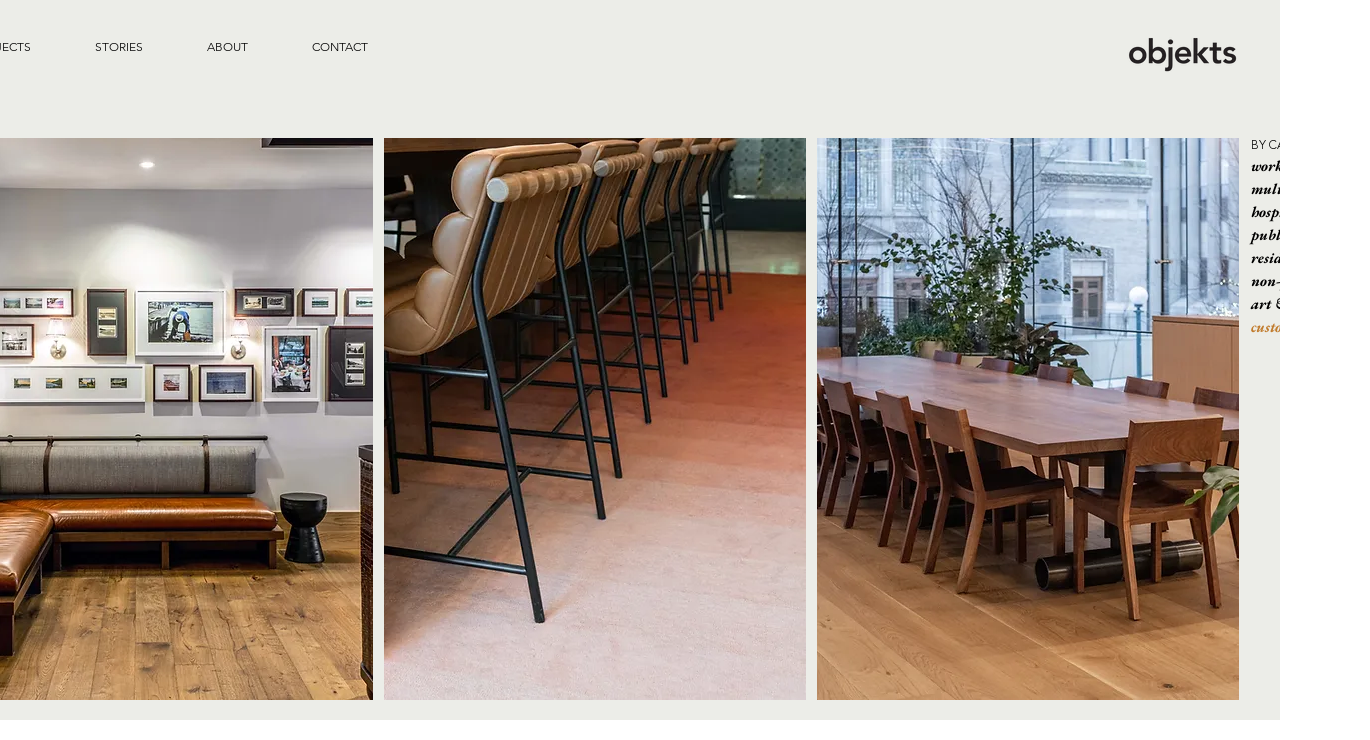

--- FILE ---
content_type: text/html; charset=UTF-8
request_url: https://www.objektsllc.com/custom
body_size: 121810
content:
<!DOCTYPE html>
<html lang="en">
<head>
  
  <!-- SEO Tags -->
  <title>Custom | objekts</title>
  <meta name="description" content="Not everything you imagine exists. Sometimes an idea is an original and custom solutions make the most sense.  In times like this we turn to our trusted network of fabricators, woodworkers and artisans to help bring a design vision to life. "/>
  <link rel="canonical" href="https://www.objektsllc.com/custom"/>
  <meta property="og:title" content="Custom | objekts"/>
  <meta property="og:description" content="Not everything you imagine exists. Sometimes an idea is an original and custom solutions make the most sense.  In times like this we turn to our trusted network of fabricators, woodworkers and artisans to help bring a design vision to life. "/>
  <meta property="og:image" content="https://static.wixstatic.com/media/f207c1_a72e6de4d24249359b02213619af30ce~mv2.jpg/v1/fill/w_2500,h_1666,al_c/f207c1_a72e6de4d24249359b02213619af30ce~mv2.jpg"/>
  <meta property="og:image:width" content="2500"/>
  <meta property="og:image:height" content="1666"/>
  <meta property="og:url" content="https://www.objektsllc.com/custom"/>
  <meta property="og:site_name" content="objektsllc"/>
  <meta property="og:type" content="website"/>
  <meta name="google-site-verification" content="GO4np7FuD8SwoKSWv4fuOSWABfAO4uoRjuDItsjMB9g"/>
  <meta name="twitter:card" content="summary_large_image"/>
  <meta name="twitter:title" content="Custom | objekts"/>
  <meta name="twitter:description" content="Not everything you imagine exists. Sometimes an idea is an original and custom solutions make the most sense.  In times like this we turn to our trusted network of fabricators, woodworkers and artisans to help bring a design vision to life. "/>
  <meta name="twitter:image" content="https://static.wixstatic.com/media/f207c1_a72e6de4d24249359b02213619af30ce~mv2.jpg/v1/fill/w_2500,h_1666,al_c/f207c1_a72e6de4d24249359b02213619af30ce~mv2.jpg"/>

  
  <meta charset='utf-8'>
  <meta name="viewport" content="width=device-width, initial-scale=1" id="wixDesktopViewport" />
  <meta http-equiv="X-UA-Compatible" content="IE=edge">
  <meta name="generator" content="Wix.com Website Builder"/>

  <link rel="icon" sizes="192x192" href="https://static.parastorage.com/client/pfavico.ico" type="image/x-icon"/>
  <link rel="shortcut icon" href="https://static.parastorage.com/client/pfavico.ico" type="image/x-icon"/>
  <link rel="apple-touch-icon" href="https://static.parastorage.com/client/pfavico.ico" type="image/x-icon"/>

  <!-- Safari Pinned Tab Icon -->
  <!-- <link rel="mask-icon" href="https://static.parastorage.com/client/pfavico.ico"> -->

  <!-- Original trials -->
  


  <!-- Segmenter Polyfill -->
  <script>
    if (!window.Intl || !window.Intl.Segmenter) {
      (function() {
        var script = document.createElement('script');
        script.src = 'https://static.parastorage.com/unpkg/@formatjs/intl-segmenter@11.7.10/polyfill.iife.js';
        document.head.appendChild(script);
      })();
    }
  </script>

  <!-- Legacy Polyfills -->
  <script nomodule="" src="https://static.parastorage.com/unpkg/core-js-bundle@3.2.1/minified.js"></script>
  <script nomodule="" src="https://static.parastorage.com/unpkg/focus-within-polyfill@5.0.9/dist/focus-within-polyfill.js"></script>

  <!-- Performance API Polyfills -->
  <script>
  (function () {
    var noop = function noop() {};
    if ("performance" in window === false) {
      window.performance = {};
    }
    window.performance.mark = performance.mark || noop;
    window.performance.measure = performance.measure || noop;
    if ("now" in window.performance === false) {
      var nowOffset = Date.now();
      if (performance.timing && performance.timing.navigationStart) {
        nowOffset = performance.timing.navigationStart;
      }
      window.performance.now = function now() {
        return Date.now() - nowOffset;
      };
    }
  })();
  </script>

  <!-- Globals Definitions -->
  <script>
    (function () {
      var now = Date.now()
      window.initialTimestamps = {
        initialTimestamp: now,
        initialRequestTimestamp: Math.round(performance.timeOrigin ? performance.timeOrigin : now - performance.now())
      }

      window.thunderboltTag = "QA_READY"
      window.thunderboltVersion = "1.16726.0"
    })();
  </script>

  <!-- Essential Viewer Model -->
  <script type="application/json" id="wix-essential-viewer-model">{"fleetConfig":{"fleetName":"thunderbolt-seo-renderer-gradual","type":"Rollout","code":1},"mode":{"qa":false,"enableTestApi":false,"debug":false,"ssrIndicator":false,"ssrOnly":false,"siteAssetsFallback":"enable","versionIndicator":false},"componentsLibrariesTopology":[{"artifactId":"editor-elements","namespace":"wixui","url":"https:\/\/static.parastorage.com\/services\/editor-elements\/1.14814.0"},{"artifactId":"editor-elements","namespace":"dsgnsys","url":"https:\/\/static.parastorage.com\/services\/editor-elements\/1.14814.0"}],"siteFeaturesConfigs":{"sessionManager":{"isRunningInDifferentSiteContext":false}},"language":{"userLanguage":"en"},"siteAssets":{"clientTopology":{"mediaRootUrl":"https:\/\/static.wixstatic.com","staticMediaUrl":"https:\/\/static.wixstatic.com\/media","moduleRepoUrl":"https:\/\/static.parastorage.com\/unpkg","fileRepoUrl":"https:\/\/static.parastorage.com\/services","viewerAppsUrl":"https:\/\/viewer-apps.parastorage.com","viewerAssetsUrl":"https:\/\/viewer-assets.parastorage.com","siteAssetsUrl":"https:\/\/siteassets.parastorage.com","pageJsonServerUrls":["https:\/\/pages.parastorage.com","https:\/\/staticorigin.wixstatic.com","https:\/\/www.objektsllc.com","https:\/\/fallback.wix.com\/wix-html-editor-pages-webapp\/page"],"pathOfTBModulesInFileRepoForFallback":"wix-thunderbolt\/dist\/"}},"siteFeatures":["accessibility","appMonitoring","assetsLoader","builderContextProviders","builderModuleLoader","businessLogger","captcha","clickHandlerRegistrar","commonConfig","componentsLoader","componentsRegistry","consentPolicy","cyclicTabbing","domSelectors","environmentWixCodeSdk","environment","locationWixCodeSdk","mpaNavigation","navigationManager","navigationPhases","ooi","pages","panorama","renderer","reporter","router","scrollRestoration","seoWixCodeSdk","seo","sessionManager","siteMembersWixCodeSdk","siteMembers","siteScrollBlocker","siteWixCodeSdk","speculationRules","ssrCache","stores","structureApi","thunderboltInitializer","tpaCommons","translations","usedPlatformApis","warmupData","windowMessageRegistrar","windowWixCodeSdk","wixCustomElementComponent","wixEmbedsApi","componentsReact","platform"],"site":{"externalBaseUrl":"https:\/\/www.objektsllc.com","isSEO":true},"media":{"staticMediaUrl":"https:\/\/static.wixstatic.com\/media","mediaRootUrl":"https:\/\/static.wixstatic.com\/","staticVideoUrl":"https:\/\/video.wixstatic.com\/"},"requestUrl":"https:\/\/www.objektsllc.com\/custom","rollout":{"siteAssetsVersionsRollout":false,"isDACRollout":0,"isTBRollout":true},"commonConfig":{"brand":"wix","host":"VIEWER","bsi":"","consentPolicy":{},"consentPolicyHeader":{},"siteRevision":"558","renderingFlow":"NONE","language":"en","locale":"en-us"},"interactionSampleRatio":0.01,"dynamicModelUrl":"https:\/\/www.objektsllc.com\/_api\/v2\/dynamicmodel","accessTokensUrl":"https:\/\/www.objektsllc.com\/_api\/v1\/access-tokens","isExcludedFromSecurityExperiments":false,"experiments":{"specs.thunderbolt.hardenFetchAndXHR":true,"specs.thunderbolt.securityExperiments":true}}</script>
  <script>window.viewerModel = JSON.parse(document.getElementById('wix-essential-viewer-model').textContent)</script>

  <script>
    window.commonConfig = viewerModel.commonConfig
  </script>

  
  <!-- BEGIN handleAccessTokens bundle -->

  <script data-url="https://static.parastorage.com/services/wix-thunderbolt/dist/handleAccessTokens.inline.4f2f9a53.bundle.min.js">(()=>{"use strict";function e(e){let{context:o,property:r,value:n,enumerable:i=!0}=e,c=e.get,l=e.set;if(!r||void 0===n&&!c&&!l)return new Error("property and value are required");let a=o||globalThis,s=a?.[r],u={};if(void 0!==n)u.value=n;else{if(c){let e=t(c);e&&(u.get=e)}if(l){let e=t(l);e&&(u.set=e)}}let p={...u,enumerable:i||!1,configurable:!1};void 0!==n&&(p.writable=!1);try{Object.defineProperty(a,r,p)}catch(e){return e instanceof TypeError?s:e}return s}function t(e,t){return"function"==typeof e?e:!0===e?.async&&"function"==typeof e.func?t?async function(t){return e.func(t)}:async function(){return e.func()}:"function"==typeof e?.func?e.func:void 0}try{e({property:"strictDefine",value:e})}catch{}try{e({property:"defineStrictObject",value:r})}catch{}try{e({property:"defineStrictMethod",value:n})}catch{}var o=["toString","toLocaleString","valueOf","constructor","prototype"];function r(t){let{context:n,property:c,propertiesToExclude:l=[],skipPrototype:a=!1,hardenPrototypePropertiesToExclude:s=[]}=t;if(!c)return new Error("property is required");let u=(n||globalThis)[c],p={},f=i(n,c);u&&("object"==typeof u||"function"==typeof u)&&Reflect.ownKeys(u).forEach(t=>{if(!l.includes(t)&&!o.includes(t)){let o=i(u,t);if(o&&(o.writable||o.configurable)){let{value:r,get:n,set:i,enumerable:c=!1}=o,l={};void 0!==r?l.value=r:n?l.get=n:i&&(l.set=i);try{let o=e({context:u,property:t,...l,enumerable:c});p[t]=o}catch(e){if(!(e instanceof TypeError))throw e;try{p[t]=o.value||o.get||o.set}catch{}}}}});let d={originalObject:u,originalProperties:p};if(!a&&void 0!==u?.prototype){let e=r({context:u,property:"prototype",propertiesToExclude:s,skipPrototype:!0});e instanceof Error||(d.originalPrototype=e?.originalObject,d.originalPrototypeProperties=e?.originalProperties)}return e({context:n,property:c,value:u,enumerable:f?.enumerable}),d}function n(t,o){let r=(o||globalThis)[t],n=i(o||globalThis,t);return r&&n&&(n.writable||n.configurable)?(Object.freeze(r),e({context:globalThis,property:t,value:r})):r}function i(e,t){if(e&&t)try{return Reflect.getOwnPropertyDescriptor(e,t)}catch{return}}function c(e){if("string"!=typeof e)return e;try{return decodeURIComponent(e).toLowerCase().trim()}catch{return e.toLowerCase().trim()}}function l(e,t){let o="";if("string"==typeof e)o=e.split("=")[0]?.trim()||"";else{if(!e||"string"!=typeof e.name)return!1;o=e.name}return t.has(c(o)||"")}function a(e,t){let o;return o="string"==typeof e?e.split(";").map(e=>e.trim()).filter(e=>e.length>0):e||[],o.filter(e=>!l(e,t))}var s=null;function u(){return null===s&&(s=typeof Document>"u"?void 0:Object.getOwnPropertyDescriptor(Document.prototype,"cookie")),s}function p(t,o){if(!globalThis?.cookieStore)return;let r=globalThis.cookieStore.get.bind(globalThis.cookieStore),n=globalThis.cookieStore.getAll.bind(globalThis.cookieStore),i=globalThis.cookieStore.set.bind(globalThis.cookieStore),c=globalThis.cookieStore.delete.bind(globalThis.cookieStore);return e({context:globalThis.CookieStore.prototype,property:"get",value:async function(e){return l(("string"==typeof e?e:e.name)||"",t)?null:r.call(this,e)},enumerable:!0}),e({context:globalThis.CookieStore.prototype,property:"getAll",value:async function(){return a(await n.apply(this,Array.from(arguments)),t)},enumerable:!0}),e({context:globalThis.CookieStore.prototype,property:"set",value:async function(){let e=Array.from(arguments);if(!l(1===e.length?e[0].name:e[0],t))return i.apply(this,e);o&&console.warn(o)},enumerable:!0}),e({context:globalThis.CookieStore.prototype,property:"delete",value:async function(){let e=Array.from(arguments);if(!l(1===e.length?e[0].name:e[0],t))return c.apply(this,e)},enumerable:!0}),e({context:globalThis.cookieStore,property:"prototype",value:globalThis.CookieStore.prototype,enumerable:!1}),e({context:globalThis,property:"cookieStore",value:globalThis.cookieStore,enumerable:!0}),{get:r,getAll:n,set:i,delete:c}}var f=["TextEncoder","TextDecoder","XMLHttpRequestEventTarget","EventTarget","URL","JSON","Reflect","Object","Array","Map","Set","WeakMap","WeakSet","Promise","Symbol","Error"],d=["addEventListener","removeEventListener","dispatchEvent","encodeURI","encodeURIComponent","decodeURI","decodeURIComponent"];const y=(e,t)=>{try{const o=t?t.get.call(document):document.cookie;return o.split(";").map(e=>e.trim()).filter(t=>t?.startsWith(e))[0]?.split("=")[1]}catch(e){return""}},g=(e="",t="",o="/")=>`${e}=; ${t?`domain=${t};`:""} max-age=0; path=${o}; expires=Thu, 01 Jan 1970 00:00:01 GMT`;function m(){(function(){if("undefined"!=typeof window){const e=performance.getEntriesByType("navigation")[0];return"back_forward"===(e?.type||"")}return!1})()&&function(){const{counter:e}=function(){const e=b("getItem");if(e){const[t,o]=e.split("-"),r=o?parseInt(o,10):0;if(r>=3){const e=t?Number(t):0;if(Date.now()-e>6e4)return{counter:0}}return{counter:r}}return{counter:0}}();e<3?(!function(e=1){b("setItem",`${Date.now()}-${e}`)}(e+1),window.location.reload()):console.error("ATS: Max reload attempts reached")}()}function b(e,t){try{return sessionStorage[e]("reload",t||"")}catch(e){console.error("ATS: Error calling sessionStorage:",e)}}const h="client-session-bind",v="sec-fetch-unsupported",{experiments:w}=window.viewerModel,T=[h,"client-binding",v,"svSession","smSession","server-session-bind","wixSession2","wixSession3"].map(e=>e.toLowerCase()),{cookie:S}=function(t,o){let r=new Set(t);return e({context:document,property:"cookie",set:{func:e=>function(e,t,o,r){let n=u(),i=c(t.split(";")[0]||"")||"";[...o].every(e=>!i.startsWith(e.toLowerCase()))&&n?.set?n.set.call(e,t):r&&console.warn(r)}(document,e,r,o)},get:{func:()=>function(e,t){let o=u();if(!o?.get)throw new Error("Cookie descriptor or getter not available");return a(o.get.call(e),t).join("; ")}(document,r)},enumerable:!0}),{cookieStore:p(r,o),cookie:u()}}(T),k="tbReady",x="security_overrideGlobals",{experiments:E,siteFeaturesConfigs:C,accessTokensUrl:P}=window.viewerModel,R=P,M={},O=(()=>{const e=y(h,S);if(w["specs.thunderbolt.browserCacheReload"]){y(v,S)||e?b("removeItem"):m()}return(()=>{const e=g(h),t=g(h,location.hostname);S.set.call(document,e),S.set.call(document,t)})(),e})();O&&(M["client-binding"]=O);const D=fetch;addEventListener(k,function e(t){const{logger:o}=t.detail;try{window.tb.init({fetch:D,fetchHeaders:M})}catch(e){const t=new Error("TB003");o.meter(`${x}_${t.message}`,{paramsOverrides:{errorType:x,eventString:t.message}}),window?.viewerModel?.mode.debug&&console.error(e)}finally{removeEventListener(k,e)}}),E["specs.thunderbolt.hardenFetchAndXHR"]||(window.fetchDynamicModel=()=>C.sessionManager.isRunningInDifferentSiteContext?Promise.resolve({}):fetch(R,{credentials:"same-origin",headers:M}).then(function(e){if(!e.ok)throw new Error(`[${e.status}]${e.statusText}`);return e.json()}),window.dynamicModelPromise=window.fetchDynamicModel())})();
//# sourceMappingURL=https://static.parastorage.com/services/wix-thunderbolt/dist/handleAccessTokens.inline.4f2f9a53.bundle.min.js.map</script>

<!-- END handleAccessTokens bundle -->

<!-- BEGIN overrideGlobals bundle -->

<script data-url="https://static.parastorage.com/services/wix-thunderbolt/dist/overrideGlobals.inline.ec13bfcf.bundle.min.js">(()=>{"use strict";function e(e){let{context:r,property:o,value:n,enumerable:i=!0}=e,c=e.get,a=e.set;if(!o||void 0===n&&!c&&!a)return new Error("property and value are required");let l=r||globalThis,u=l?.[o],s={};if(void 0!==n)s.value=n;else{if(c){let e=t(c);e&&(s.get=e)}if(a){let e=t(a);e&&(s.set=e)}}let p={...s,enumerable:i||!1,configurable:!1};void 0!==n&&(p.writable=!1);try{Object.defineProperty(l,o,p)}catch(e){return e instanceof TypeError?u:e}return u}function t(e,t){return"function"==typeof e?e:!0===e?.async&&"function"==typeof e.func?t?async function(t){return e.func(t)}:async function(){return e.func()}:"function"==typeof e?.func?e.func:void 0}try{e({property:"strictDefine",value:e})}catch{}try{e({property:"defineStrictObject",value:o})}catch{}try{e({property:"defineStrictMethod",value:n})}catch{}var r=["toString","toLocaleString","valueOf","constructor","prototype"];function o(t){let{context:n,property:c,propertiesToExclude:a=[],skipPrototype:l=!1,hardenPrototypePropertiesToExclude:u=[]}=t;if(!c)return new Error("property is required");let s=(n||globalThis)[c],p={},f=i(n,c);s&&("object"==typeof s||"function"==typeof s)&&Reflect.ownKeys(s).forEach(t=>{if(!a.includes(t)&&!r.includes(t)){let r=i(s,t);if(r&&(r.writable||r.configurable)){let{value:o,get:n,set:i,enumerable:c=!1}=r,a={};void 0!==o?a.value=o:n?a.get=n:i&&(a.set=i);try{let r=e({context:s,property:t,...a,enumerable:c});p[t]=r}catch(e){if(!(e instanceof TypeError))throw e;try{p[t]=r.value||r.get||r.set}catch{}}}}});let d={originalObject:s,originalProperties:p};if(!l&&void 0!==s?.prototype){let e=o({context:s,property:"prototype",propertiesToExclude:u,skipPrototype:!0});e instanceof Error||(d.originalPrototype=e?.originalObject,d.originalPrototypeProperties=e?.originalProperties)}return e({context:n,property:c,value:s,enumerable:f?.enumerable}),d}function n(t,r){let o=(r||globalThis)[t],n=i(r||globalThis,t);return o&&n&&(n.writable||n.configurable)?(Object.freeze(o),e({context:globalThis,property:t,value:o})):o}function i(e,t){if(e&&t)try{return Reflect.getOwnPropertyDescriptor(e,t)}catch{return}}function c(e){if("string"!=typeof e)return e;try{return decodeURIComponent(e).toLowerCase().trim()}catch{return e.toLowerCase().trim()}}function a(e,t){return e instanceof Headers?e.forEach((r,o)=>{l(o,t)||e.delete(o)}):Object.keys(e).forEach(r=>{l(r,t)||delete e[r]}),e}function l(e,t){return!t.has(c(e)||"")}function u(e,t){let r=!0,o=function(e){let t,r;if(globalThis.Request&&e instanceof Request)t=e.url;else{if("function"!=typeof e?.toString)throw new Error("Unsupported type for url");t=e.toString()}try{return new URL(t).pathname}catch{return r=t.replace(/#.+/gi,"").split("?").shift(),r.startsWith("/")?r:`/${r}`}}(e),n=c(o);return n&&t.some(e=>n.includes(e))&&(r=!1),r}function s(t,r,o){let n=fetch,i=XMLHttpRequest,c=new Set(r);function s(){let e=new i,r=e.open,n=e.setRequestHeader;return e.open=function(){let n=Array.from(arguments),i=n[1];if(n.length<2||u(i,t))return r.apply(e,n);throw new Error(o||`Request not allowed for path ${i}`)},e.setRequestHeader=function(t,r){l(decodeURIComponent(t),c)&&n.call(e,t,r)},e}return e({property:"fetch",value:function(){let e=function(e,t){return globalThis.Request&&e[0]instanceof Request&&e[0]?.headers?a(e[0].headers,t):e[1]?.headers&&a(e[1].headers,t),e}(arguments,c);return u(arguments[0],t)?n.apply(globalThis,Array.from(e)):new Promise((e,t)=>{t(new Error(o||`Request not allowed for path ${arguments[0]}`))})},enumerable:!0}),e({property:"XMLHttpRequest",value:s,enumerable:!0}),Object.keys(i).forEach(e=>{s[e]=i[e]}),{fetch:n,XMLHttpRequest:i}}var p=["TextEncoder","TextDecoder","XMLHttpRequestEventTarget","EventTarget","URL","JSON","Reflect","Object","Array","Map","Set","WeakMap","WeakSet","Promise","Symbol","Error"],f=["addEventListener","removeEventListener","dispatchEvent","encodeURI","encodeURIComponent","decodeURI","decodeURIComponent"];const d=function(){let t=globalThis.open,r=document.open;function o(e,r,o){let n="string"!=typeof e,i=t.call(window,e,r,o);return n||e&&function(e){return e.startsWith("//")&&/(?:[a-z0-9](?:[a-z0-9-]{0,61}[a-z0-9])?\.)+[a-z0-9][a-z0-9-]{0,61}[a-z0-9]/g.test(`${location.protocol}:${e}`)&&(e=`${location.protocol}${e}`),!e.startsWith("http")||new URL(e).hostname===location.hostname}(e)?{}:i}return e({property:"open",value:o,context:globalThis,enumerable:!0}),e({property:"open",value:function(e,t,n){return e?o(e,t,n):r.call(document,e||"",t||"",n||"")},context:document,enumerable:!0}),{open:t,documentOpen:r}},y=function(){let t=document.createElement,r=Element.prototype.setAttribute,o=Element.prototype.setAttributeNS;return e({property:"createElement",context:document,value:function(n,i){let a=t.call(document,n,i);if("iframe"===c(n)){e({property:"srcdoc",context:a,get:()=>"",set:()=>{console.warn("`srcdoc` is not allowed in iframe elements.")}});let t=function(e,t){"srcdoc"!==e.toLowerCase()?r.call(a,e,t):console.warn("`srcdoc` attribute is not allowed to be set.")},n=function(e,t,r){"srcdoc"!==t.toLowerCase()?o.call(a,e,t,r):console.warn("`srcdoc` attribute is not allowed to be set.")};a.setAttribute=t,a.setAttributeNS=n}return a},enumerable:!0}),{createElement:t,setAttribute:r,setAttributeNS:o}},m=["client-binding"],b=["/_api/v1/access-tokens","/_api/v2/dynamicmodel","/_api/one-app-session-web/v3/businesses"],h=function(){let t=setTimeout,r=setInterval;return o("setTimeout",0,globalThis),o("setInterval",0,globalThis),{setTimeout:t,setInterval:r};function o(t,r,o){let n=o||globalThis,i=n[t];if(!i||"function"!=typeof i)throw new Error(`Function ${t} not found or is not a function`);e({property:t,value:function(){let e=Array.from(arguments);if("string"!=typeof e[r])return i.apply(n,e);console.warn(`Calling ${t} with a String Argument at index ${r} is not allowed`)},context:o,enumerable:!0})}},v=function(){if(navigator&&"serviceWorker"in navigator){let t=navigator.serviceWorker.register;return e({context:navigator.serviceWorker,property:"register",value:function(){console.log("Service worker registration is not allowed")},enumerable:!0}),{register:t}}return{}};performance.mark("overrideGlobals started");const{isExcludedFromSecurityExperiments:g,experiments:w}=window.viewerModel,E=!g&&w["specs.thunderbolt.securityExperiments"];try{d(),E&&y(),w["specs.thunderbolt.hardenFetchAndXHR"]&&E&&s(b,m),v(),(e=>{let t=[],r=[];r=r.concat(["TextEncoder","TextDecoder"]),e&&(r=r.concat(["XMLHttpRequestEventTarget","EventTarget"])),r=r.concat(["URL","JSON"]),e&&(t=t.concat(["addEventListener","removeEventListener"])),t=t.concat(["encodeURI","encodeURIComponent","decodeURI","decodeURIComponent"]),r=r.concat(["String","Number"]),e&&r.push("Object"),r=r.concat(["Reflect"]),t.forEach(e=>{n(e),["addEventListener","removeEventListener"].includes(e)&&n(e,document)}),r.forEach(e=>{o({property:e})})})(E),E&&h()}catch(e){window?.viewerModel?.mode.debug&&console.error(e);const t=new Error("TB006");window.fedops?.reportError(t,"security_overrideGlobals"),window.Sentry?window.Sentry.captureException(t):globalThis.defineStrictProperty("sentryBuffer",[t],window,!1)}performance.mark("overrideGlobals ended")})();
//# sourceMappingURL=https://static.parastorage.com/services/wix-thunderbolt/dist/overrideGlobals.inline.ec13bfcf.bundle.min.js.map</script>

<!-- END overrideGlobals bundle -->


  
  <script>
    window.commonConfig = viewerModel.commonConfig

	
  </script>

  <!-- Initial CSS -->
  <style data-url="https://static.parastorage.com/services/wix-thunderbolt/dist/main.347af09f.min.css">@keyframes slide-horizontal-new{0%{transform:translateX(100%)}}@keyframes slide-horizontal-old{80%{opacity:1}to{opacity:0;transform:translateX(-100%)}}@keyframes slide-vertical-new{0%{transform:translateY(-100%)}}@keyframes slide-vertical-old{80%{opacity:1}to{opacity:0;transform:translateY(100%)}}@keyframes out-in-new{0%{opacity:0}}@keyframes out-in-old{to{opacity:0}}:root:active-view-transition{view-transition-name:none}::view-transition{pointer-events:none}:root:active-view-transition::view-transition-new(page-group),:root:active-view-transition::view-transition-old(page-group){animation-duration:.6s;cursor:wait;pointer-events:all}:root:active-view-transition-type(SlideHorizontal)::view-transition-old(page-group){animation:slide-horizontal-old .6s cubic-bezier(.83,0,.17,1) forwards;mix-blend-mode:normal}:root:active-view-transition-type(SlideHorizontal)::view-transition-new(page-group){animation:slide-horizontal-new .6s cubic-bezier(.83,0,.17,1) backwards;mix-blend-mode:normal}:root:active-view-transition-type(SlideVertical)::view-transition-old(page-group){animation:slide-vertical-old .6s cubic-bezier(.83,0,.17,1) forwards;mix-blend-mode:normal}:root:active-view-transition-type(SlideVertical)::view-transition-new(page-group){animation:slide-vertical-new .6s cubic-bezier(.83,0,.17,1) backwards;mix-blend-mode:normal}:root:active-view-transition-type(OutIn)::view-transition-old(page-group){animation:out-in-old .35s cubic-bezier(.22,1,.36,1) forwards}:root:active-view-transition-type(OutIn)::view-transition-new(page-group){animation:out-in-new .35s cubic-bezier(.64,0,.78,0) .35s backwards}@media(prefers-reduced-motion:reduce){::view-transition-group(*),::view-transition-new(*),::view-transition-old(*){animation:none!important}}body,html{background:transparent;border:0;margin:0;outline:0;padding:0;vertical-align:baseline}body{--scrollbar-width:0px;font-family:Arial,Helvetica,sans-serif;font-size:10px}body,html{height:100%}body{overflow-x:auto;overflow-y:scroll}body:not(.responsive) #site-root{min-width:var(--site-width);width:100%}body:not([data-js-loaded]) [data-hide-prejs]{visibility:hidden}interact-element{display:contents}#SITE_CONTAINER{position:relative}:root{--one-unit:1vw;--section-max-width:9999px;--spx-stopper-max:9999px;--spx-stopper-min:0px;--browser-zoom:1}@supports(-webkit-appearance:none) and (stroke-color:transparent){:root{--safari-sticky-fix:opacity;--experimental-safari-sticky-fix:translateZ(0)}}@supports(container-type:inline-size){:root{--one-unit:1cqw}}[id^=oldHoverBox-]{mix-blend-mode:plus-lighter;transition:opacity .5s ease,visibility .5s ease}[data-mesh-id$=inlineContent-gridContainer]:has(>[id^=oldHoverBox-]){isolation:isolate}</style>
<style data-url="https://static.parastorage.com/services/wix-thunderbolt/dist/main.renderer.9cb0985f.min.css">a,abbr,acronym,address,applet,b,big,blockquote,button,caption,center,cite,code,dd,del,dfn,div,dl,dt,em,fieldset,font,footer,form,h1,h2,h3,h4,h5,h6,header,i,iframe,img,ins,kbd,label,legend,li,nav,object,ol,p,pre,q,s,samp,section,small,span,strike,strong,sub,sup,table,tbody,td,tfoot,th,thead,title,tr,tt,u,ul,var{background:transparent;border:0;margin:0;outline:0;padding:0;vertical-align:baseline}input,select,textarea{box-sizing:border-box;font-family:Helvetica,Arial,sans-serif}ol,ul{list-style:none}blockquote,q{quotes:none}ins{text-decoration:none}del{text-decoration:line-through}table{border-collapse:collapse;border-spacing:0}a{cursor:pointer;text-decoration:none}.testStyles{overflow-y:hidden}.reset-button{-webkit-appearance:none;background:none;border:0;color:inherit;font:inherit;line-height:normal;outline:0;overflow:visible;padding:0;-webkit-user-select:none;-moz-user-select:none;-ms-user-select:none}:focus{outline:none}body.device-mobile-optimized:not(.disable-site-overflow){overflow-x:hidden;overflow-y:scroll}body.device-mobile-optimized:not(.responsive) #SITE_CONTAINER{margin-left:auto;margin-right:auto;overflow-x:visible;position:relative;width:320px}body.device-mobile-optimized:not(.responsive):not(.blockSiteScrolling) #SITE_CONTAINER{margin-top:0}body.device-mobile-optimized>*{max-width:100%!important}body.device-mobile-optimized #site-root{overflow-x:hidden;overflow-y:hidden}@supports(overflow:clip){body.device-mobile-optimized #site-root{overflow-x:clip;overflow-y:clip}}body.device-mobile-non-optimized #SITE_CONTAINER #site-root{overflow-x:clip;overflow-y:clip}body.device-mobile-non-optimized.fullScreenMode{background-color:#5f6360}body.device-mobile-non-optimized.fullScreenMode #MOBILE_ACTIONS_MENU,body.device-mobile-non-optimized.fullScreenMode #SITE_BACKGROUND,body.device-mobile-non-optimized.fullScreenMode #site-root,body.fullScreenMode #WIX_ADS{visibility:hidden}body.fullScreenMode{overflow-x:hidden!important;overflow-y:hidden!important}body.fullScreenMode.device-mobile-optimized #TINY_MENU{opacity:0;pointer-events:none}body.fullScreenMode-scrollable.device-mobile-optimized{overflow-x:hidden!important;overflow-y:auto!important}body.fullScreenMode-scrollable.device-mobile-optimized #masterPage,body.fullScreenMode-scrollable.device-mobile-optimized #site-root{overflow-x:hidden!important;overflow-y:hidden!important}body.fullScreenMode-scrollable.device-mobile-optimized #SITE_BACKGROUND,body.fullScreenMode-scrollable.device-mobile-optimized #masterPage{height:auto!important}body.fullScreenMode-scrollable.device-mobile-optimized #masterPage.mesh-layout{height:0!important}body.blockSiteScrolling,body.siteScrollingBlocked{position:fixed;width:100%}body.blockSiteScrolling #SITE_CONTAINER{margin-top:calc(var(--blocked-site-scroll-margin-top)*-1)}#site-root{margin:0 auto;min-height:100%;position:relative;top:var(--wix-ads-height)}#site-root img:not([src]){visibility:hidden}#site-root svg img:not([src]){visibility:visible}.auto-generated-link{color:inherit}#SCROLL_TO_BOTTOM,#SCROLL_TO_TOP{height:0}.has-click-trigger{cursor:pointer}.fullScreenOverlay{bottom:0;display:flex;justify-content:center;left:0;overflow-y:hidden;position:fixed;right:0;top:-60px;z-index:1005}.fullScreenOverlay>.fullScreenOverlayContent{bottom:0;left:0;margin:0 auto;overflow:hidden;position:absolute;right:0;top:60px;transform:translateZ(0)}[data-mesh-id$=centeredContent],[data-mesh-id$=form],[data-mesh-id$=inlineContent]{pointer-events:none;position:relative}[data-mesh-id$=-gridWrapper],[data-mesh-id$=-rotated-wrapper]{pointer-events:none}[data-mesh-id$=-gridContainer]>*,[data-mesh-id$=-rotated-wrapper]>*,[data-mesh-id$=inlineContent]>:not([data-mesh-id$=-gridContainer]){pointer-events:auto}.device-mobile-optimized #masterPage.mesh-layout #SOSP_CONTAINER_CUSTOM_ID{grid-area:2/1/3/2;-ms-grid-row:2;position:relative}#masterPage.mesh-layout{-ms-grid-rows:max-content max-content min-content max-content;-ms-grid-columns:100%;align-items:start;display:-ms-grid;display:grid;grid-template-columns:100%;grid-template-rows:max-content max-content min-content max-content;justify-content:stretch}#masterPage.mesh-layout #PAGES_CONTAINER,#masterPage.mesh-layout #SITE_FOOTER-placeholder,#masterPage.mesh-layout #SITE_FOOTER_WRAPPER,#masterPage.mesh-layout #SITE_HEADER-placeholder,#masterPage.mesh-layout #SITE_HEADER_WRAPPER,#masterPage.mesh-layout #SOSP_CONTAINER_CUSTOM_ID[data-state~=mobileView],#masterPage.mesh-layout #soapAfterPagesContainer,#masterPage.mesh-layout #soapBeforePagesContainer{-ms-grid-row-align:start;-ms-grid-column-align:start;-ms-grid-column:1}#masterPage.mesh-layout #SITE_HEADER-placeholder,#masterPage.mesh-layout #SITE_HEADER_WRAPPER{grid-area:1/1/2/2;-ms-grid-row:1}#masterPage.mesh-layout #PAGES_CONTAINER,#masterPage.mesh-layout #soapAfterPagesContainer,#masterPage.mesh-layout #soapBeforePagesContainer{grid-area:3/1/4/2;-ms-grid-row:3}#masterPage.mesh-layout #soapAfterPagesContainer,#masterPage.mesh-layout #soapBeforePagesContainer{width:100%}#masterPage.mesh-layout #PAGES_CONTAINER{align-self:stretch}#masterPage.mesh-layout main#PAGES_CONTAINER{display:block}#masterPage.mesh-layout #SITE_FOOTER-placeholder,#masterPage.mesh-layout #SITE_FOOTER_WRAPPER{grid-area:4/1/5/2;-ms-grid-row:4}#masterPage.mesh-layout #SITE_PAGES,#masterPage.mesh-layout [data-mesh-id=PAGES_CONTAINERcenteredContent],#masterPage.mesh-layout [data-mesh-id=PAGES_CONTAINERinlineContent]{height:100%}#masterPage.mesh-layout.desktop>*{width:100%}#masterPage.mesh-layout #PAGES_CONTAINER,#masterPage.mesh-layout #SITE_FOOTER,#masterPage.mesh-layout #SITE_FOOTER_WRAPPER,#masterPage.mesh-layout #SITE_HEADER,#masterPage.mesh-layout #SITE_HEADER_WRAPPER,#masterPage.mesh-layout #SITE_PAGES,#masterPage.mesh-layout #masterPageinlineContent{position:relative}#masterPage.mesh-layout #SITE_HEADER{grid-area:1/1/2/2}#masterPage.mesh-layout #SITE_FOOTER{grid-area:4/1/5/2}#masterPage.mesh-layout.overflow-x-clip #SITE_FOOTER,#masterPage.mesh-layout.overflow-x-clip #SITE_HEADER{overflow-x:clip}[data-z-counter]{z-index:0}[data-z-counter="0"]{z-index:auto}.wixSiteProperties{-webkit-font-smoothing:antialiased;-moz-osx-font-smoothing:grayscale}:root{--wst-button-color-fill-primary:rgb(var(--color_48));--wst-button-color-border-primary:rgb(var(--color_49));--wst-button-color-text-primary:rgb(var(--color_50));--wst-button-color-fill-primary-hover:rgb(var(--color_51));--wst-button-color-border-primary-hover:rgb(var(--color_52));--wst-button-color-text-primary-hover:rgb(var(--color_53));--wst-button-color-fill-primary-disabled:rgb(var(--color_54));--wst-button-color-border-primary-disabled:rgb(var(--color_55));--wst-button-color-text-primary-disabled:rgb(var(--color_56));--wst-button-color-fill-secondary:rgb(var(--color_57));--wst-button-color-border-secondary:rgb(var(--color_58));--wst-button-color-text-secondary:rgb(var(--color_59));--wst-button-color-fill-secondary-hover:rgb(var(--color_60));--wst-button-color-border-secondary-hover:rgb(var(--color_61));--wst-button-color-text-secondary-hover:rgb(var(--color_62));--wst-button-color-fill-secondary-disabled:rgb(var(--color_63));--wst-button-color-border-secondary-disabled:rgb(var(--color_64));--wst-button-color-text-secondary-disabled:rgb(var(--color_65));--wst-color-fill-base-1:rgb(var(--color_36));--wst-color-fill-base-2:rgb(var(--color_37));--wst-color-fill-base-shade-1:rgb(var(--color_38));--wst-color-fill-base-shade-2:rgb(var(--color_39));--wst-color-fill-base-shade-3:rgb(var(--color_40));--wst-color-fill-accent-1:rgb(var(--color_41));--wst-color-fill-accent-2:rgb(var(--color_42));--wst-color-fill-accent-3:rgb(var(--color_43));--wst-color-fill-accent-4:rgb(var(--color_44));--wst-color-fill-background-primary:rgb(var(--color_11));--wst-color-fill-background-secondary:rgb(var(--color_12));--wst-color-text-primary:rgb(var(--color_15));--wst-color-text-secondary:rgb(var(--color_14));--wst-color-action:rgb(var(--color_18));--wst-color-disabled:rgb(var(--color_39));--wst-color-title:rgb(var(--color_45));--wst-color-subtitle:rgb(var(--color_46));--wst-color-line:rgb(var(--color_47));--wst-font-style-h2:var(--font_2);--wst-font-style-h3:var(--font_3);--wst-font-style-h4:var(--font_4);--wst-font-style-h5:var(--font_5);--wst-font-style-h6:var(--font_6);--wst-font-style-body-large:var(--font_7);--wst-font-style-body-medium:var(--font_8);--wst-font-style-body-small:var(--font_9);--wst-font-style-body-x-small:var(--font_10);--wst-color-custom-1:rgb(var(--color_13));--wst-color-custom-2:rgb(var(--color_16));--wst-color-custom-3:rgb(var(--color_17));--wst-color-custom-4:rgb(var(--color_19));--wst-color-custom-5:rgb(var(--color_20));--wst-color-custom-6:rgb(var(--color_21));--wst-color-custom-7:rgb(var(--color_22));--wst-color-custom-8:rgb(var(--color_23));--wst-color-custom-9:rgb(var(--color_24));--wst-color-custom-10:rgb(var(--color_25));--wst-color-custom-11:rgb(var(--color_26));--wst-color-custom-12:rgb(var(--color_27));--wst-color-custom-13:rgb(var(--color_28));--wst-color-custom-14:rgb(var(--color_29));--wst-color-custom-15:rgb(var(--color_30));--wst-color-custom-16:rgb(var(--color_31));--wst-color-custom-17:rgb(var(--color_32));--wst-color-custom-18:rgb(var(--color_33));--wst-color-custom-19:rgb(var(--color_34));--wst-color-custom-20:rgb(var(--color_35))}.wix-presets-wrapper{display:contents}</style>

  <meta name="format-detection" content="telephone=no">
  <meta name="skype_toolbar" content="skype_toolbar_parser_compatible">
  
  

  

  

  <!-- head performance data start -->
  
  <!-- head performance data end -->
  

    


    
<style data-href="https://static.parastorage.com/services/editor-elements-library/dist/thunderbolt/rb_wixui.thunderbolt_bootstrap-classic.72e6a2a3.min.css">.PlZyDq{touch-action:manipulation}.uDW_Qe{align-items:center;box-sizing:border-box;display:flex;justify-content:var(--label-align);min-width:100%;text-align:initial;width:-moz-max-content;width:max-content}.uDW_Qe:before{max-width:var(--margin-start,0)}.uDW_Qe:after,.uDW_Qe:before{align-self:stretch;content:"";flex-grow:1}.uDW_Qe:after{max-width:var(--margin-end,0)}.FubTgk{height:100%}.FubTgk .uDW_Qe{border-radius:var(--corvid-border-radius,var(--rd,0));bottom:0;box-shadow:var(--shd,0 1px 4px rgba(0,0,0,.6));left:0;position:absolute;right:0;top:0;transition:var(--trans1,border-color .4s ease 0s,background-color .4s ease 0s)}.FubTgk .uDW_Qe:link,.FubTgk .uDW_Qe:visited{border-color:transparent}.FubTgk .l7_2fn{color:var(--corvid-color,rgb(var(--txt,var(--color_15,color_15))));font:var(--fnt,var(--font_5));margin:0;position:relative;transition:var(--trans2,color .4s ease 0s);white-space:nowrap}.FubTgk[aria-disabled=false] .uDW_Qe{background-color:var(--corvid-background-color,rgba(var(--bg,var(--color_17,color_17)),var(--alpha-bg,1)));border:solid var(--corvid-border-color,rgba(var(--brd,var(--color_15,color_15)),var(--alpha-brd,1))) var(--corvid-border-width,var(--brw,0));cursor:pointer!important}:host(.device-mobile-optimized) .FubTgk[aria-disabled=false]:active .uDW_Qe,body.device-mobile-optimized .FubTgk[aria-disabled=false]:active .uDW_Qe{background-color:var(--corvid-hover-background-color,rgba(var(--bgh,var(--color_18,color_18)),var(--alpha-bgh,1)));border-color:var(--corvid-hover-border-color,rgba(var(--brdh,var(--color_15,color_15)),var(--alpha-brdh,1)))}:host(.device-mobile-optimized) .FubTgk[aria-disabled=false]:active .l7_2fn,body.device-mobile-optimized .FubTgk[aria-disabled=false]:active .l7_2fn{color:var(--corvid-hover-color,rgb(var(--txth,var(--color_15,color_15))))}:host(:not(.device-mobile-optimized)) .FubTgk[aria-disabled=false]:hover .uDW_Qe,body:not(.device-mobile-optimized) .FubTgk[aria-disabled=false]:hover .uDW_Qe{background-color:var(--corvid-hover-background-color,rgba(var(--bgh,var(--color_18,color_18)),var(--alpha-bgh,1)));border-color:var(--corvid-hover-border-color,rgba(var(--brdh,var(--color_15,color_15)),var(--alpha-brdh,1)))}:host(:not(.device-mobile-optimized)) .FubTgk[aria-disabled=false]:hover .l7_2fn,body:not(.device-mobile-optimized) .FubTgk[aria-disabled=false]:hover .l7_2fn{color:var(--corvid-hover-color,rgb(var(--txth,var(--color_15,color_15))))}.FubTgk[aria-disabled=true] .uDW_Qe{background-color:var(--corvid-disabled-background-color,rgba(var(--bgd,204,204,204),var(--alpha-bgd,1)));border-color:var(--corvid-disabled-border-color,rgba(var(--brdd,204,204,204),var(--alpha-brdd,1)));border-style:solid;border-width:var(--corvid-border-width,var(--brw,0))}.FubTgk[aria-disabled=true] .l7_2fn{color:var(--corvid-disabled-color,rgb(var(--txtd,255,255,255)))}.uUxqWY{align-items:center;box-sizing:border-box;display:flex;justify-content:var(--label-align);min-width:100%;text-align:initial;width:-moz-max-content;width:max-content}.uUxqWY:before{max-width:var(--margin-start,0)}.uUxqWY:after,.uUxqWY:before{align-self:stretch;content:"";flex-grow:1}.uUxqWY:after{max-width:var(--margin-end,0)}.Vq4wYb[aria-disabled=false] .uUxqWY{cursor:pointer}:host(.device-mobile-optimized) .Vq4wYb[aria-disabled=false]:active .wJVzSK,body.device-mobile-optimized .Vq4wYb[aria-disabled=false]:active .wJVzSK{color:var(--corvid-hover-color,rgb(var(--txth,var(--color_15,color_15))));transition:var(--trans,color .4s ease 0s)}:host(:not(.device-mobile-optimized)) .Vq4wYb[aria-disabled=false]:hover .wJVzSK,body:not(.device-mobile-optimized) .Vq4wYb[aria-disabled=false]:hover .wJVzSK{color:var(--corvid-hover-color,rgb(var(--txth,var(--color_15,color_15))));transition:var(--trans,color .4s ease 0s)}.Vq4wYb .uUxqWY{bottom:0;left:0;position:absolute;right:0;top:0}.Vq4wYb .wJVzSK{color:var(--corvid-color,rgb(var(--txt,var(--color_15,color_15))));font:var(--fnt,var(--font_5));transition:var(--trans,color .4s ease 0s);white-space:nowrap}.Vq4wYb[aria-disabled=true] .wJVzSK{color:var(--corvid-disabled-color,rgb(var(--txtd,255,255,255)))}:host(:not(.device-mobile-optimized)) .CohWsy,body:not(.device-mobile-optimized) .CohWsy{display:flex}:host(:not(.device-mobile-optimized)) .V5AUxf,body:not(.device-mobile-optimized) .V5AUxf{-moz-column-gap:var(--margin);column-gap:var(--margin);direction:var(--direction);display:flex;margin:0 auto;position:relative;width:calc(100% - var(--padding)*2)}:host(:not(.device-mobile-optimized)) .V5AUxf>*,body:not(.device-mobile-optimized) .V5AUxf>*{direction:ltr;flex:var(--column-flex) 1 0%;left:0;margin-bottom:var(--padding);margin-top:var(--padding);min-width:0;position:relative;top:0}:host(.device-mobile-optimized) .V5AUxf,body.device-mobile-optimized .V5AUxf{display:block;padding-bottom:var(--padding-y);padding-left:var(--padding-x,0);padding-right:var(--padding-x,0);padding-top:var(--padding-y);position:relative}:host(.device-mobile-optimized) .V5AUxf>*,body.device-mobile-optimized .V5AUxf>*{margin-bottom:var(--margin);position:relative}:host(.device-mobile-optimized) .V5AUxf>:first-child,body.device-mobile-optimized .V5AUxf>:first-child{margin-top:var(--firstChildMarginTop,0)}:host(.device-mobile-optimized) .V5AUxf>:last-child,body.device-mobile-optimized .V5AUxf>:last-child{margin-bottom:var(--lastChildMarginBottom)}.LIhNy3{backface-visibility:hidden}.jhxvbR,.mtrorN{display:block;height:100%;width:100%}.jhxvbR img{max-width:var(--wix-img-max-width,100%)}.jhxvbR[data-animate-blur] img{filter:blur(9px);transition:filter .8s ease-in}.jhxvbR[data-animate-blur] img[data-load-done]{filter:none}.if7Vw2{height:100%;left:0;-webkit-mask-image:var(--mask-image,none);mask-image:var(--mask-image,none);-webkit-mask-position:var(--mask-position,0);mask-position:var(--mask-position,0);-webkit-mask-repeat:var(--mask-repeat,no-repeat);mask-repeat:var(--mask-repeat,no-repeat);-webkit-mask-size:var(--mask-size,100%);mask-size:var(--mask-size,100%);overflow:hidden;pointer-events:var(--fill-layer-background-media-pointer-events);position:absolute;top:0;width:100%}.if7Vw2.f0uTJH{clip:rect(0,auto,auto,0)}.if7Vw2 .i1tH8h{height:100%;position:absolute;top:0;width:100%}.if7Vw2 .DXi4PB{height:var(--fill-layer-image-height,100%);opacity:var(--fill-layer-image-opacity)}.if7Vw2 .DXi4PB img{height:100%;width:100%}@supports(-webkit-hyphens:none){.if7Vw2.f0uTJH{clip:auto;-webkit-clip-path:inset(0)}}.wG8dni{height:100%}.tcElKx{background-color:var(--bg-overlay-color);background-image:var(--bg-gradient);transition:var(--inherit-transition)}.ImALHf,.Ybjs9b{opacity:var(--fill-layer-video-opacity)}.UWmm3w{bottom:var(--media-padding-bottom);height:var(--media-padding-height);position:absolute;top:var(--media-padding-top);width:100%}.Yjj1af{transform:scale(var(--scale,1));transition:var(--transform-duration,transform 0s)}.ImALHf{height:100%;position:relative;width:100%}.KCM6zk{opacity:var(--fill-layer-video-opacity,var(--fill-layer-image-opacity,1))}.KCM6zk .DXi4PB,.KCM6zk .ImALHf,.KCM6zk .Ybjs9b{opacity:1}._uqPqy{clip-path:var(--fill-layer-clip)}._uqPqy,.eKyYhK{position:absolute;top:0}._uqPqy,.eKyYhK,.x0mqQS img{height:100%;width:100%}.pnCr6P{opacity:0}.blf7sp,.pnCr6P{position:absolute;top:0}.blf7sp{height:0;left:0;overflow:hidden;width:0}.rWP3Gv{left:0;pointer-events:var(--fill-layer-background-media-pointer-events);position:var(--fill-layer-background-media-position)}.Tr4n3d,.rWP3Gv,.wRqk6s{height:100%;top:0;width:100%}.wRqk6s{position:absolute}.Tr4n3d{background-color:var(--fill-layer-background-overlay-color);opacity:var(--fill-layer-background-overlay-blend-opacity-fallback,1);position:var(--fill-layer-background-overlay-position);transform:var(--fill-layer-background-overlay-transform)}@supports(mix-blend-mode:overlay){.Tr4n3d{mix-blend-mode:var(--fill-layer-background-overlay-blend-mode);opacity:var(--fill-layer-background-overlay-blend-opacity,1)}}.VXAmO2{--divider-pin-height__:min(1,calc(var(--divider-layers-pin-factor__) + 1));--divider-pin-layer-height__:var( --divider-layers-pin-factor__ );--divider-pin-border__:min(1,calc(var(--divider-layers-pin-factor__) / -1 + 1));height:calc(var(--divider-height__) + var(--divider-pin-height__)*var(--divider-layers-size__)*var(--divider-layers-y__))}.VXAmO2,.VXAmO2 .dy3w_9{left:0;position:absolute;width:100%}.VXAmO2 .dy3w_9{--divider-layer-i__:var(--divider-layer-i,0);background-position:left calc(50% + var(--divider-offset-x__) + var(--divider-layers-x__)*var(--divider-layer-i__)) bottom;background-repeat:repeat-x;border-bottom-style:solid;border-bottom-width:calc(var(--divider-pin-border__)*var(--divider-layer-i__)*var(--divider-layers-y__));height:calc(var(--divider-height__) + var(--divider-pin-layer-height__)*var(--divider-layer-i__)*var(--divider-layers-y__));opacity:calc(1 - var(--divider-layer-i__)/(var(--divider-layer-i__) + 1))}.UORcXs{--divider-height__:var(--divider-top-height,auto);--divider-offset-x__:var(--divider-top-offset-x,0px);--divider-layers-size__:var(--divider-top-layers-size,0);--divider-layers-y__:var(--divider-top-layers-y,0px);--divider-layers-x__:var(--divider-top-layers-x,0px);--divider-layers-pin-factor__:var(--divider-top-layers-pin-factor,0);border-top:var(--divider-top-padding,0) solid var(--divider-top-color,currentColor);opacity:var(--divider-top-opacity,1);top:0;transform:var(--divider-top-flip,scaleY(-1))}.UORcXs .dy3w_9{background-image:var(--divider-top-image,none);background-size:var(--divider-top-size,contain);border-color:var(--divider-top-color,currentColor);bottom:0;filter:var(--divider-top-filter,none)}.UORcXs .dy3w_9[data-divider-layer="1"]{display:var(--divider-top-layer-1-display,block)}.UORcXs .dy3w_9[data-divider-layer="2"]{display:var(--divider-top-layer-2-display,block)}.UORcXs .dy3w_9[data-divider-layer="3"]{display:var(--divider-top-layer-3-display,block)}.Io4VUz{--divider-height__:var(--divider-bottom-height,auto);--divider-offset-x__:var(--divider-bottom-offset-x,0px);--divider-layers-size__:var(--divider-bottom-layers-size,0);--divider-layers-y__:var(--divider-bottom-layers-y,0px);--divider-layers-x__:var(--divider-bottom-layers-x,0px);--divider-layers-pin-factor__:var(--divider-bottom-layers-pin-factor,0);border-bottom:var(--divider-bottom-padding,0) solid var(--divider-bottom-color,currentColor);bottom:0;opacity:var(--divider-bottom-opacity,1);transform:var(--divider-bottom-flip,none)}.Io4VUz .dy3w_9{background-image:var(--divider-bottom-image,none);background-size:var(--divider-bottom-size,contain);border-color:var(--divider-bottom-color,currentColor);bottom:0;filter:var(--divider-bottom-filter,none)}.Io4VUz .dy3w_9[data-divider-layer="1"]{display:var(--divider-bottom-layer-1-display,block)}.Io4VUz .dy3w_9[data-divider-layer="2"]{display:var(--divider-bottom-layer-2-display,block)}.Io4VUz .dy3w_9[data-divider-layer="3"]{display:var(--divider-bottom-layer-3-display,block)}.YzqVVZ{overflow:visible;position:relative}.mwF7X1{backface-visibility:hidden}.YGilLk{cursor:pointer}.Tj01hh{display:block}.MW5IWV,.Tj01hh{height:100%;width:100%}.MW5IWV{left:0;-webkit-mask-image:var(--mask-image,none);mask-image:var(--mask-image,none);-webkit-mask-position:var(--mask-position,0);mask-position:var(--mask-position,0);-webkit-mask-repeat:var(--mask-repeat,no-repeat);mask-repeat:var(--mask-repeat,no-repeat);-webkit-mask-size:var(--mask-size,100%);mask-size:var(--mask-size,100%);overflow:hidden;pointer-events:var(--fill-layer-background-media-pointer-events);position:absolute;top:0}.MW5IWV.N3eg0s{clip:rect(0,auto,auto,0)}.MW5IWV .Kv1aVt{height:100%;position:absolute;top:0;width:100%}.MW5IWV .dLPlxY{height:var(--fill-layer-image-height,100%);opacity:var(--fill-layer-image-opacity)}.MW5IWV .dLPlxY img{height:100%;width:100%}@supports(-webkit-hyphens:none){.MW5IWV.N3eg0s{clip:auto;-webkit-clip-path:inset(0)}}.VgO9Yg{height:100%}.LWbAav{background-color:var(--bg-overlay-color);background-image:var(--bg-gradient);transition:var(--inherit-transition)}.K_YxMd,.yK6aSC{opacity:var(--fill-layer-video-opacity)}.NGjcJN{bottom:var(--media-padding-bottom);height:var(--media-padding-height);position:absolute;top:var(--media-padding-top);width:100%}.mNGsUM{transform:scale(var(--scale,1));transition:var(--transform-duration,transform 0s)}.K_YxMd{height:100%;position:relative;width:100%}wix-media-canvas{display:block;height:100%}.I8xA4L{opacity:var(--fill-layer-video-opacity,var(--fill-layer-image-opacity,1))}.I8xA4L .K_YxMd,.I8xA4L .dLPlxY,.I8xA4L .yK6aSC{opacity:1}.bX9O_S{clip-path:var(--fill-layer-clip)}.Z_wCwr,.bX9O_S{position:absolute;top:0}.Jxk_UL img,.Z_wCwr,.bX9O_S{height:100%;width:100%}.K8MSra{opacity:0}.K8MSra,.YTb3b4{position:absolute;top:0}.YTb3b4{height:0;left:0;overflow:hidden;width:0}.SUz0WK{left:0;pointer-events:var(--fill-layer-background-media-pointer-events);position:var(--fill-layer-background-media-position)}.FNxOn5,.SUz0WK,.m4khSP{height:100%;top:0;width:100%}.FNxOn5{position:absolute}.m4khSP{background-color:var(--fill-layer-background-overlay-color);opacity:var(--fill-layer-background-overlay-blend-opacity-fallback,1);position:var(--fill-layer-background-overlay-position);transform:var(--fill-layer-background-overlay-transform)}@supports(mix-blend-mode:overlay){.m4khSP{mix-blend-mode:var(--fill-layer-background-overlay-blend-mode);opacity:var(--fill-layer-background-overlay-blend-opacity,1)}}._C0cVf{bottom:0;left:0;position:absolute;right:0;top:0;width:100%}.hFwGTD{transform:translateY(-100%);transition:.2s ease-in}.IQgXoP{transition:.2s}.Nr3Nid{opacity:0;transition:.2s ease-in}.Nr3Nid.l4oO6c{z-index:-1!important}.iQuoC4{opacity:1;transition:.2s}.CJF7A2{height:auto}.CJF7A2,.U4Bvut{position:relative;width:100%}:host(:not(.device-mobile-optimized)) .G5K6X8,body:not(.device-mobile-optimized) .G5K6X8{margin-left:calc((100% - var(--site-width))/2);width:var(--site-width)}.xU8fqS[data-focuscycled=active]{outline:1px solid transparent}.xU8fqS[data-focuscycled=active]:not(:focus-within){outline:2px solid transparent;transition:outline .01s ease}.xU8fqS ._4XcTfy{background-color:var(--screenwidth-corvid-background-color,rgba(var(--bg,var(--color_11,color_11)),var(--alpha-bg,1)));border-bottom:var(--brwb,0) solid var(--screenwidth-corvid-border-color,rgba(var(--brd,var(--color_15,color_15)),var(--alpha-brd,1)));border-top:var(--brwt,0) solid var(--screenwidth-corvid-border-color,rgba(var(--brd,var(--color_15,color_15)),var(--alpha-brd,1)));bottom:0;box-shadow:var(--shd,0 0 5px rgba(0,0,0,.7));left:0;position:absolute;right:0;top:0}.xU8fqS .gUbusX{background-color:rgba(var(--bgctr,var(--color_11,color_11)),var(--alpha-bgctr,1));border-radius:var(--rd,0);bottom:var(--brwb,0);top:var(--brwt,0)}.xU8fqS .G5K6X8,.xU8fqS .gUbusX{left:0;position:absolute;right:0}.xU8fqS .G5K6X8{bottom:0;top:0}:host(.device-mobile-optimized) .xU8fqS .G5K6X8,body.device-mobile-optimized .xU8fqS .G5K6X8{left:10px;right:10px}.SPY_vo{pointer-events:none}.BmZ5pC{min-height:calc(100vh - var(--wix-ads-height));min-width:var(--site-width);position:var(--bg-position);top:var(--wix-ads-height)}.BmZ5pC,.nTOEE9{height:100%;width:100%}.nTOEE9{overflow:hidden;position:relative}.nTOEE9.sqUyGm:hover{cursor:url([data-uri]),auto}.nTOEE9.C_JY0G:hover{cursor:url([data-uri]),auto}.RZQnmg{background-color:rgb(var(--color_11));border-radius:50%;bottom:12px;height:40px;opacity:0;pointer-events:none;position:absolute;right:12px;width:40px}.RZQnmg path{fill:rgb(var(--color_15))}.RZQnmg:focus{cursor:auto;opacity:1;pointer-events:auto}.rYiAuL{cursor:pointer}.gSXewE{height:0;left:0;overflow:hidden;top:0;width:0}.OJQ_3L,.gSXewE{position:absolute}.OJQ_3L{background-color:rgb(var(--color_11));border-radius:300px;bottom:0;cursor:pointer;height:40px;margin:16px 16px;opacity:0;pointer-events:none;right:0;width:40px}.OJQ_3L path{fill:rgb(var(--color_12))}.OJQ_3L:focus{cursor:auto;opacity:1;pointer-events:auto}.j7pOnl{box-sizing:border-box;height:100%;width:100%}.BI8PVQ{min-height:var(--image-min-height);min-width:var(--image-min-width)}.BI8PVQ img,img.BI8PVQ{filter:var(--filter-effect-svg-url);-webkit-mask-image:var(--mask-image,none);mask-image:var(--mask-image,none);-webkit-mask-position:var(--mask-position,0);mask-position:var(--mask-position,0);-webkit-mask-repeat:var(--mask-repeat,no-repeat);mask-repeat:var(--mask-repeat,no-repeat);-webkit-mask-size:var(--mask-size,100% 100%);mask-size:var(--mask-size,100% 100%);-o-object-position:var(--object-position);object-position:var(--object-position)}.MazNVa{left:var(--left,auto);position:var(--position-fixed,static);top:var(--top,auto);z-index:var(--z-index,auto)}.MazNVa .BI8PVQ img{box-shadow:0 0 0 #000;position:static;-webkit-user-select:none;-moz-user-select:none;-ms-user-select:none;user-select:none}.MazNVa .j7pOnl{display:block;overflow:hidden}.MazNVa .BI8PVQ{overflow:hidden}.c7cMWz{bottom:0;left:0;position:absolute;right:0;top:0}.FVGvCX{height:auto;position:relative;width:100%}body:not(.responsive) .zK7MhX{align-self:start;grid-area:1/1/1/1;height:100%;justify-self:stretch;left:0;position:relative}:host(:not(.device-mobile-optimized)) .c7cMWz,body:not(.device-mobile-optimized) .c7cMWz{margin-left:calc((100% - var(--site-width))/2);width:var(--site-width)}.fEm0Bo .c7cMWz{background-color:rgba(var(--bg,var(--color_11,color_11)),var(--alpha-bg,1));overflow:hidden}:host(.device-mobile-optimized) .c7cMWz,body.device-mobile-optimized .c7cMWz{left:10px;right:10px}.PFkO7r{bottom:0;left:0;position:absolute;right:0;top:0}.HT5ybB{height:auto;position:relative;width:100%}body:not(.responsive) .dBAkHi{align-self:start;grid-area:1/1/1/1;height:100%;justify-self:stretch;left:0;position:relative}:host(:not(.device-mobile-optimized)) .PFkO7r,body:not(.device-mobile-optimized) .PFkO7r{margin-left:calc((100% - var(--site-width))/2);width:var(--site-width)}:host(.device-mobile-optimized) .PFkO7r,body.device-mobile-optimized .PFkO7r{left:10px;right:10px}</style>
<style data-href="https://static.parastorage.com/services/editor-elements-library/dist/thunderbolt/rb_wixui.thunderbolt_bootstrap-responsive.5018a9e9.min.css">._pfxlW{clip-path:inset(50%);height:24px;position:absolute;width:24px}._pfxlW:active,._pfxlW:focus{clip-path:unset;right:0;top:50%;transform:translateY(-50%)}._pfxlW.RG3k61{transform:translateY(-50%) rotate(180deg)}.r4OX7l,.xTjc1A{box-sizing:border-box;height:100%;overflow:visible;position:relative;width:auto}.r4OX7l[data-state~=header] a,.r4OX7l[data-state~=header] div,[data-state~=header].xTjc1A a,[data-state~=header].xTjc1A div{cursor:default!important}.r4OX7l .UiHgGh,.xTjc1A .UiHgGh{display:inline-block;height:100%;width:100%}.xTjc1A{--display:inline-block;cursor:pointer;display:var(--display);font:var(--fnt,var(--font_1))}.xTjc1A .yRj2ms{padding:0 var(--pad,5px)}.xTjc1A .JS76Uv{color:rgb(var(--txt,var(--color_15,color_15)));display:inline-block;padding:0 10px;transition:var(--trans,color .4s ease 0s)}.xTjc1A[data-state~=drop]{display:block;width:100%}.xTjc1A[data-state~=drop] .JS76Uv{padding:0 .5em}.xTjc1A[data-state~=link]:hover .JS76Uv,.xTjc1A[data-state~=over] .JS76Uv{color:rgb(var(--txth,var(--color_14,color_14)));transition:var(--trans,color .4s ease 0s)}.xTjc1A[data-state~=selected] .JS76Uv{color:rgb(var(--txts,var(--color_14,color_14)));transition:var(--trans,color .4s ease 0s)}.NHM1d1{overflow-x:hidden}.NHM1d1 .R_TAzU{display:flex;flex-direction:column;height:100%;width:100%}.NHM1d1 .R_TAzU .aOF1ks{flex:1}.NHM1d1 .R_TAzU .y7qwii{height:calc(100% - (var(--menuTotalBordersY, 0px)));overflow:visible;white-space:nowrap;width:calc(100% - (var(--menuTotalBordersX, 0px)))}.NHM1d1 .R_TAzU .y7qwii .Tg1gOB,.NHM1d1 .R_TAzU .y7qwii .p90CkU{direction:var(--menu-direction);display:inline-block;text-align:var(--menu-align,var(--align))}.NHM1d1 .R_TAzU .y7qwii .mvZ3NH{display:block;width:100%}.NHM1d1 .h3jCPd{direction:var(--submenus-direction);display:block;opacity:1;text-align:var(--submenus-align,var(--align));z-index:99999}.NHM1d1 .h3jCPd .wkJ2fp{display:inherit;overflow:visible;visibility:inherit;white-space:nowrap;width:auto}.NHM1d1 .h3jCPd.DlGBN0{transition:visibility;transition-delay:.2s;visibility:visible}.NHM1d1 .h3jCPd .p90CkU{display:inline-block}.NHM1d1 .vh74Xw{display:none}.XwCBRN>nav{bottom:0;left:0;right:0;top:0}.XwCBRN .h3jCPd,.XwCBRN .y7qwii,.XwCBRN>nav{position:absolute}.XwCBRN .h3jCPd{margin-top:7px;visibility:hidden}.XwCBRN .h3jCPd[data-dropMode=dropUp]{margin-bottom:7px;margin-top:0}.XwCBRN .wkJ2fp{background-color:rgba(var(--bgDrop,var(--color_11,color_11)),var(--alpha-bgDrop,1));border-radius:var(--rd,0);box-shadow:var(--shd,0 1px 4px rgba(0,0,0,.6))}.P0dCOY .PJ4KCX{background-color:rgba(var(--bg,var(--color_11,color_11)),var(--alpha-bg,1));bottom:0;left:0;overflow:hidden;position:absolute;right:0;top:0}.xpmKd_{border-radius:var(--overflow-wrapper-border-radius)}</style>
<style data-href="https://static.parastorage.com/services/editor-elements-library/dist/thunderbolt/rb_wixui.thunderbolt[FiveGridLine_SolidLine].23b2f23d.min.css">.aVng1S{border-top:var(--lnw,2px) solid rgba(var(--brd,var(--color_15,color_15)),var(--alpha-brd,1));box-sizing:border-box;height:0}</style>
<style data-href="https://static.parastorage.com/services/editor-elements-library/dist/thunderbolt/rb_wixui.thunderbolt_bootstrap.a1b00b19.min.css">.cwL6XW{cursor:pointer}.sNF2R0{opacity:0}.hLoBV3{transition:opacity var(--transition-duration) cubic-bezier(.37,0,.63,1)}.Rdf41z,.hLoBV3{opacity:1}.ftlZWo{transition:opacity var(--transition-duration) cubic-bezier(.37,0,.63,1)}.ATGlOr,.ftlZWo{opacity:0}.KQSXD0{transition:opacity var(--transition-duration) cubic-bezier(.64,0,.78,0)}.KQSXD0,.pagQKE{opacity:1}._6zG5H{opacity:0;transition:opacity var(--transition-duration) cubic-bezier(.22,1,.36,1)}.BB49uC{transform:translateX(100%)}.j9xE1V{transition:transform var(--transition-duration) cubic-bezier(.87,0,.13,1)}.ICs7Rs,.j9xE1V{transform:translateX(0)}.DxijZJ{transition:transform var(--transition-duration) cubic-bezier(.87,0,.13,1)}.B5kjYq,.DxijZJ{transform:translateX(-100%)}.cJijIV{transition:transform var(--transition-duration) cubic-bezier(.87,0,.13,1)}.cJijIV,.hOxaWM{transform:translateX(0)}.T9p3fN{transform:translateX(100%);transition:transform var(--transition-duration) cubic-bezier(.87,0,.13,1)}.qDxYJm{transform:translateY(100%)}.aA9V0P{transition:transform var(--transition-duration) cubic-bezier(.87,0,.13,1)}.YPXPAS,.aA9V0P{transform:translateY(0)}.Xf2zsA{transition:transform var(--transition-duration) cubic-bezier(.87,0,.13,1)}.Xf2zsA,.y7Kt7s{transform:translateY(-100%)}.EeUgMu{transition:transform var(--transition-duration) cubic-bezier(.87,0,.13,1)}.EeUgMu,.fdHrtm{transform:translateY(0)}.WIFaG4{transform:translateY(100%);transition:transform var(--transition-duration) cubic-bezier(.87,0,.13,1)}body:not(.responsive) .JsJXaX{overflow-x:clip}:root:active-view-transition .JsJXaX{view-transition-name:page-group}.AnQkDU{display:grid;grid-template-columns:1fr;grid-template-rows:1fr;height:100%}.AnQkDU>div{align-self:stretch!important;grid-area:1/1/2/2;justify-self:stretch!important}.StylableButton2545352419__root{-archetype:box;border:none;box-sizing:border-box;cursor:pointer;display:block;height:100%;min-height:10px;min-width:10px;padding:0;touch-action:manipulation;width:100%}.StylableButton2545352419__root[disabled]{pointer-events:none}.StylableButton2545352419__root:not(:hover):not([disabled]).StylableButton2545352419--hasBackgroundColor{background-color:var(--corvid-background-color)!important}.StylableButton2545352419__root:hover:not([disabled]).StylableButton2545352419--hasHoverBackgroundColor{background-color:var(--corvid-hover-background-color)!important}.StylableButton2545352419__root:not(:hover)[disabled].StylableButton2545352419--hasDisabledBackgroundColor{background-color:var(--corvid-disabled-background-color)!important}.StylableButton2545352419__root:not(:hover):not([disabled]).StylableButton2545352419--hasBorderColor{border-color:var(--corvid-border-color)!important}.StylableButton2545352419__root:hover:not([disabled]).StylableButton2545352419--hasHoverBorderColor{border-color:var(--corvid-hover-border-color)!important}.StylableButton2545352419__root:not(:hover)[disabled].StylableButton2545352419--hasDisabledBorderColor{border-color:var(--corvid-disabled-border-color)!important}.StylableButton2545352419__root.StylableButton2545352419--hasBorderRadius{border-radius:var(--corvid-border-radius)!important}.StylableButton2545352419__root.StylableButton2545352419--hasBorderWidth{border-width:var(--corvid-border-width)!important}.StylableButton2545352419__root:not(:hover):not([disabled]).StylableButton2545352419--hasColor,.StylableButton2545352419__root:not(:hover):not([disabled]).StylableButton2545352419--hasColor .StylableButton2545352419__label{color:var(--corvid-color)!important}.StylableButton2545352419__root:hover:not([disabled]).StylableButton2545352419--hasHoverColor,.StylableButton2545352419__root:hover:not([disabled]).StylableButton2545352419--hasHoverColor .StylableButton2545352419__label{color:var(--corvid-hover-color)!important}.StylableButton2545352419__root:not(:hover)[disabled].StylableButton2545352419--hasDisabledColor,.StylableButton2545352419__root:not(:hover)[disabled].StylableButton2545352419--hasDisabledColor .StylableButton2545352419__label{color:var(--corvid-disabled-color)!important}.StylableButton2545352419__link{-archetype:box;box-sizing:border-box;color:#000;text-decoration:none}.StylableButton2545352419__container{align-items:center;display:flex;flex-basis:auto;flex-direction:row;flex-grow:1;height:100%;justify-content:center;overflow:hidden;transition:all .2s ease,visibility 0s;width:100%}.StylableButton2545352419__label{-archetype:text;-controller-part-type:LayoutChildDisplayDropdown,LayoutFlexChildSpacing(first);max-width:100%;min-width:1.8em;overflow:hidden;text-align:center;text-overflow:ellipsis;transition:inherit;white-space:nowrap}.StylableButton2545352419__root.StylableButton2545352419--isMaxContent .StylableButton2545352419__label{text-overflow:unset}.StylableButton2545352419__root.StylableButton2545352419--isWrapText .StylableButton2545352419__label{min-width:10px;overflow-wrap:break-word;white-space:break-spaces;word-break:break-word}.StylableButton2545352419__icon{-archetype:icon;-controller-part-type:LayoutChildDisplayDropdown,LayoutFlexChildSpacing(last);flex-shrink:0;height:50px;min-width:1px;transition:inherit}.StylableButton2545352419__icon.StylableButton2545352419--override{display:block!important}.StylableButton2545352419__icon svg,.StylableButton2545352419__icon>span{display:flex;height:inherit;width:inherit}.StylableButton2545352419__root:not(:hover):not([disalbed]).StylableButton2545352419--hasIconColor .StylableButton2545352419__icon svg{fill:var(--corvid-icon-color)!important;stroke:var(--corvid-icon-color)!important}.StylableButton2545352419__root:hover:not([disabled]).StylableButton2545352419--hasHoverIconColor .StylableButton2545352419__icon svg{fill:var(--corvid-hover-icon-color)!important;stroke:var(--corvid-hover-icon-color)!important}.StylableButton2545352419__root:not(:hover)[disabled].StylableButton2545352419--hasDisabledIconColor .StylableButton2545352419__icon svg{fill:var(--corvid-disabled-icon-color)!important;stroke:var(--corvid-disabled-icon-color)!important}.aeyn4z{bottom:0;left:0;position:absolute;right:0;top:0}.qQrFOK{cursor:pointer}.VDJedC{-webkit-tap-highlight-color:rgba(0,0,0,0);fill:var(--corvid-fill-color,var(--fill));fill-opacity:var(--fill-opacity);stroke:var(--corvid-stroke-color,var(--stroke));stroke-opacity:var(--stroke-opacity);stroke-width:var(--stroke-width);filter:var(--drop-shadow,none);opacity:var(--opacity);transform:var(--flip)}.VDJedC,.VDJedC svg{bottom:0;left:0;position:absolute;right:0;top:0}.VDJedC svg{height:var(--svg-calculated-height,100%);margin:auto;padding:var(--svg-calculated-padding,0);width:var(--svg-calculated-width,100%)}.VDJedC svg:not([data-type=ugc]){overflow:visible}.l4CAhn *{vector-effect:non-scaling-stroke}.Z_l5lU{-webkit-text-size-adjust:100%;-moz-text-size-adjust:100%;text-size-adjust:100%}ol.font_100,ul.font_100{color:#080808;font-family:"Arial, Helvetica, sans-serif",serif;font-size:10px;font-style:normal;font-variant:normal;font-weight:400;letter-spacing:normal;line-height:normal;margin:0;text-decoration:none}ol.font_100 li,ul.font_100 li{margin-bottom:12px}ol.wix-list-text-align,ul.wix-list-text-align{list-style-position:inside}ol.wix-list-text-align h1,ol.wix-list-text-align h2,ol.wix-list-text-align h3,ol.wix-list-text-align h4,ol.wix-list-text-align h5,ol.wix-list-text-align h6,ol.wix-list-text-align p,ul.wix-list-text-align h1,ul.wix-list-text-align h2,ul.wix-list-text-align h3,ul.wix-list-text-align h4,ul.wix-list-text-align h5,ul.wix-list-text-align h6,ul.wix-list-text-align p{display:inline}.HQSswv{cursor:pointer}.yi6otz{clip:rect(0 0 0 0);border:0;height:1px;margin:-1px;overflow:hidden;padding:0;position:absolute;width:1px}.zQ9jDz [data-attr-richtext-marker=true]{display:block}.zQ9jDz [data-attr-richtext-marker=true] table{border-collapse:collapse;margin:15px 0;width:100%}.zQ9jDz [data-attr-richtext-marker=true] table td{padding:12px;position:relative}.zQ9jDz [data-attr-richtext-marker=true] table td:after{border-bottom:1px solid currentColor;border-left:1px solid currentColor;bottom:0;content:"";left:0;opacity:.2;position:absolute;right:0;top:0}.zQ9jDz [data-attr-richtext-marker=true] table tr td:last-child:after{border-right:1px solid currentColor}.zQ9jDz [data-attr-richtext-marker=true] table tr:first-child td:after{border-top:1px solid currentColor}@supports(-webkit-appearance:none) and (stroke-color:transparent){.qvSjx3>*>:first-child{vertical-align:top}}@supports(-webkit-touch-callout:none){.qvSjx3>*>:first-child{vertical-align:top}}.LkZBpT :is(p,h1,h2,h3,h4,h5,h6,ul,ol,span[data-attr-richtext-marker],blockquote,div) [class$=rich-text__text],.LkZBpT :is(p,h1,h2,h3,h4,h5,h6,ul,ol,span[data-attr-richtext-marker],blockquote,div)[class$=rich-text__text]{color:var(--corvid-color,currentColor)}.LkZBpT :is(p,h1,h2,h3,h4,h5,h6,ul,ol,span[data-attr-richtext-marker],blockquote,div) span[style*=color]{color:var(--corvid-color,currentColor)!important}.Kbom4H{direction:var(--text-direction);min-height:var(--min-height);min-width:var(--min-width)}.Kbom4H .upNqi2{word-wrap:break-word;height:100%;overflow-wrap:break-word;position:relative;width:100%}.Kbom4H .upNqi2 ul{list-style:disc inside}.Kbom4H .upNqi2 li{margin-bottom:12px}.MMl86N blockquote,.MMl86N div,.MMl86N h1,.MMl86N h2,.MMl86N h3,.MMl86N h4,.MMl86N h5,.MMl86N h6,.MMl86N p{letter-spacing:normal;line-height:normal}.gYHZuN{min-height:var(--min-height);min-width:var(--min-width)}.gYHZuN .upNqi2{word-wrap:break-word;height:100%;overflow-wrap:break-word;position:relative;width:100%}.gYHZuN .upNqi2 ol,.gYHZuN .upNqi2 ul{letter-spacing:normal;line-height:normal;margin-inline-start:.5em;padding-inline-start:1.3em}.gYHZuN .upNqi2 ul{list-style-type:disc}.gYHZuN .upNqi2 ol{list-style-type:decimal}.gYHZuN .upNqi2 ol ul,.gYHZuN .upNqi2 ul ul{line-height:normal;list-style-type:circle}.gYHZuN .upNqi2 ol ol ul,.gYHZuN .upNqi2 ol ul ul,.gYHZuN .upNqi2 ul ol ul,.gYHZuN .upNqi2 ul ul ul{line-height:normal;list-style-type:square}.gYHZuN .upNqi2 li{font-style:inherit;font-weight:inherit;letter-spacing:normal;line-height:inherit}.gYHZuN .upNqi2 h1,.gYHZuN .upNqi2 h2,.gYHZuN .upNqi2 h3,.gYHZuN .upNqi2 h4,.gYHZuN .upNqi2 h5,.gYHZuN .upNqi2 h6,.gYHZuN .upNqi2 p{letter-spacing:normal;line-height:normal;margin-block:0;margin:0}.gYHZuN .upNqi2 a{color:inherit}.MMl86N,.ku3DBC{word-wrap:break-word;direction:var(--text-direction);min-height:var(--min-height);min-width:var(--min-width);mix-blend-mode:var(--blendMode,normal);overflow-wrap:break-word;pointer-events:none;text-align:start;text-shadow:var(--textOutline,0 0 transparent),var(--textShadow,0 0 transparent);text-transform:var(--textTransform,"none")}.MMl86N>*,.ku3DBC>*{pointer-events:auto}.MMl86N li,.ku3DBC li{font-style:inherit;font-weight:inherit;letter-spacing:normal;line-height:inherit}.MMl86N ol,.MMl86N ul,.ku3DBC ol,.ku3DBC ul{letter-spacing:normal;line-height:normal;margin-inline-end:0;margin-inline-start:.5em}.MMl86N:not(.Vq6kJx) ol,.MMl86N:not(.Vq6kJx) ul,.ku3DBC:not(.Vq6kJx) ol,.ku3DBC:not(.Vq6kJx) ul{padding-inline-end:0;padding-inline-start:1.3em}.MMl86N ul,.ku3DBC ul{list-style-type:disc}.MMl86N ol,.ku3DBC ol{list-style-type:decimal}.MMl86N ol ul,.MMl86N ul ul,.ku3DBC ol ul,.ku3DBC ul ul{list-style-type:circle}.MMl86N ol ol ul,.MMl86N ol ul ul,.MMl86N ul ol ul,.MMl86N ul ul ul,.ku3DBC ol ol ul,.ku3DBC ol ul ul,.ku3DBC ul ol ul,.ku3DBC ul ul ul{list-style-type:square}.MMl86N blockquote,.MMl86N div,.MMl86N h1,.MMl86N h2,.MMl86N h3,.MMl86N h4,.MMl86N h5,.MMl86N h6,.MMl86N p,.ku3DBC blockquote,.ku3DBC div,.ku3DBC h1,.ku3DBC h2,.ku3DBC h3,.ku3DBC h4,.ku3DBC h5,.ku3DBC h6,.ku3DBC p{margin-block:0;margin:0}.MMl86N a,.ku3DBC a{color:inherit}.Vq6kJx li{margin-inline-end:0;margin-inline-start:1.3em}.Vd6aQZ{overflow:hidden;padding:0;pointer-events:none;white-space:nowrap}.mHZSwn{display:none}.lvxhkV{bottom:0;left:0;position:absolute;right:0;top:0;width:100%}.QJjwEo{transform:translateY(-100%);transition:.2s ease-in}.kdBXfh{transition:.2s}.MP52zt{opacity:0;transition:.2s ease-in}.MP52zt.Bhu9m5{z-index:-1!important}.LVP8Wf{opacity:1;transition:.2s}.VrZrC0{height:auto}.VrZrC0,.cKxVkc{position:relative;width:100%}:host(:not(.device-mobile-optimized)) .vlM3HR,body:not(.device-mobile-optimized) .vlM3HR{margin-left:calc((100% - var(--site-width))/2);width:var(--site-width)}.AT7o0U[data-focuscycled=active]{outline:1px solid transparent}.AT7o0U[data-focuscycled=active]:not(:focus-within){outline:2px solid transparent;transition:outline .01s ease}.AT7o0U .vlM3HR{bottom:0;left:0;position:absolute;right:0;top:0}.Tj01hh,.jhxvbR{display:block;height:100%;width:100%}.jhxvbR img{max-width:var(--wix-img-max-width,100%)}.jhxvbR[data-animate-blur] img{filter:blur(9px);transition:filter .8s ease-in}.jhxvbR[data-animate-blur] img[data-load-done]{filter:none}.WzbAF8{direction:var(--direction)}.WzbAF8 .mpGTIt .O6KwRn{display:var(--item-display);height:var(--item-size);margin-block:var(--item-margin-block);margin-inline:var(--item-margin-inline);width:var(--item-size)}.WzbAF8 .mpGTIt .O6KwRn:last-child{margin-block:0;margin-inline:0}.WzbAF8 .mpGTIt .O6KwRn .oRtuWN{display:block}.WzbAF8 .mpGTIt .O6KwRn .oRtuWN .YaS0jR{height:var(--item-size);width:var(--item-size)}.WzbAF8 .mpGTIt{height:100%;position:absolute;white-space:nowrap;width:100%}:host(.device-mobile-optimized) .WzbAF8 .mpGTIt,body.device-mobile-optimized .WzbAF8 .mpGTIt{white-space:normal}.big2ZD{display:grid;grid-template-columns:1fr;grid-template-rows:1fr;height:calc(100% - var(--wix-ads-height));left:0;margin-top:var(--wix-ads-height);position:fixed;top:0;width:100%}.SHHiV9,.big2ZD{pointer-events:none;z-index:var(--pinned-layer-in-container,var(--above-all-in-container))}</style>
<style data-href="https://static.parastorage.com/services/editor-elements-library/dist/thunderbolt/rb_wixui.thunderbolt[HeaderContainer_AfterScroll].c99a4206.min.css">.PVTOEq{bottom:0;left:0;position:absolute;right:0;top:0;width:100%}.JbQvCF{transform:translateY(-100%);transition:.2s ease-in}.LvGYRg{transition:.2s}._C88Up{opacity:0;transition:.2s ease-in}._C88Up.RLRBWe{z-index:-1!important}.DPp8M_{opacity:1;transition:.2s}.Ze1d3J{height:auto}.E2Gu_X,.Ze1d3J{position:relative;width:100%}:host(:not(.device-mobile-optimized)) .ql53Bl,body:not(.device-mobile-optimized) .ql53Bl{margin-left:calc((100% - var(--site-width))/2);width:var(--site-width)}.tcsOnZ[data-focuscycled=active]{outline:1px solid transparent}.tcsOnZ[data-focuscycled=active]:not(:focus-within){outline:2px solid transparent;transition:outline .01s ease}.tcsOnZ .PVTOEq{background-color:var(--screenwidth-corvid-background-color,rgba(var(--bg,var(--color_11,color_11)),var(--alpha-bg,1)));border-bottom:var(--brwb,0) solid var(--screenwidth-corvid-border-color,rgba(var(--brd,var(--color_15,color_15)),var(--alpha-brd,1)));border-top:var(--brwt,0) solid var(--screenwidth-corvid-border-color,rgba(var(--brd,var(--color_15,color_15)),var(--alpha-brd,1)));box-shadow:var(--shd,0 0 5px rgba(0,0,0,.5));transition:all .3s ease}.tcsOnZ .vkyGBO.PVTOEq{background-color:rgba(var(--bg-scrl,var(--color_11,color_11)),var(--alpha-bg-scrl,1));border-bottom:var(--brwb-scrl,0) solid var(--screenwidth-corvid-border-color,rgba(var(--brd-scrl,var(--color_15,color_15)),var(--alpha-brd-scrl,1)));border-top:var(--brwt-scrl,0) solid var(--screenwidth-corvid-border-color,rgba(var(--brd-scrl,var(--color_15,color_15)),var(--alpha-brd-scrl,1)));box-shadow:var(--shd-scrl,0 0 5px rgba(0,0,0,.5))}</style>
<style data-href="https://static.parastorage.com/services/editor-elements-library/dist/thunderbolt/rb_wixui.thunderbolt[SkipToContentButton].39deac6a.min.css">.LHrbPP{background:#fff;border-radius:24px;color:#116dff;cursor:pointer;font-family:Helvetica,Arial,メイリオ,meiryo,ヒラギノ角ゴ pro w3,hiragino kaku gothic pro,sans-serif;font-size:14px;height:0;left:50%;margin-left:-94px;opacity:0;padding:0 24px 0 24px;pointer-events:none;position:absolute;top:60px;width:0;z-index:9999}.LHrbPP:focus{border:2px solid;height:40px;opacity:1;pointer-events:auto;width:auto}</style>
<style data-href="https://static.parastorage.com/services/editor-elements-library/dist/thunderbolt/rb_wixui.thunderbolt[ClassicSection].6435d050.min.css">.MW5IWV{height:100%;left:0;-webkit-mask-image:var(--mask-image,none);mask-image:var(--mask-image,none);-webkit-mask-position:var(--mask-position,0);mask-position:var(--mask-position,0);-webkit-mask-repeat:var(--mask-repeat,no-repeat);mask-repeat:var(--mask-repeat,no-repeat);-webkit-mask-size:var(--mask-size,100%);mask-size:var(--mask-size,100%);overflow:hidden;pointer-events:var(--fill-layer-background-media-pointer-events);position:absolute;top:0;width:100%}.MW5IWV.N3eg0s{clip:rect(0,auto,auto,0)}.MW5IWV .Kv1aVt{height:100%;position:absolute;top:0;width:100%}.MW5IWV .dLPlxY{height:var(--fill-layer-image-height,100%);opacity:var(--fill-layer-image-opacity)}.MW5IWV .dLPlxY img{height:100%;width:100%}@supports(-webkit-hyphens:none){.MW5IWV.N3eg0s{clip:auto;-webkit-clip-path:inset(0)}}.VgO9Yg{height:100%}.LWbAav{background-color:var(--bg-overlay-color);background-image:var(--bg-gradient);transition:var(--inherit-transition)}.K_YxMd,.yK6aSC{opacity:var(--fill-layer-video-opacity)}.NGjcJN{bottom:var(--media-padding-bottom);height:var(--media-padding-height);position:absolute;top:var(--media-padding-top);width:100%}.mNGsUM{transform:scale(var(--scale,1));transition:var(--transform-duration,transform 0s)}.K_YxMd{height:100%;position:relative;width:100%}wix-media-canvas{display:block;height:100%}.I8xA4L{opacity:var(--fill-layer-video-opacity,var(--fill-layer-image-opacity,1))}.I8xA4L .K_YxMd,.I8xA4L .dLPlxY,.I8xA4L .yK6aSC{opacity:1}.Oqnisf{overflow:visible}.Oqnisf>.MW5IWV .LWbAav{background-color:var(--section-corvid-background-color,var(--bg-overlay-color))}.cM88eO{backface-visibility:hidden}.YtfWHd{left:0;top:0}.YtfWHd,.mj3xJ8{position:absolute}.mj3xJ8{clip:rect(0 0 0 0);background-color:#fff;border-radius:50%;bottom:3px;color:#000;display:grid;height:24px;outline:1px solid #000;place-items:center;pointer-events:none;right:3px;width:24px;z-index:9999}.mj3xJ8:active,.mj3xJ8:focus{clip:auto;pointer-events:auto}.Tj01hh,.jhxvbR{display:block;height:100%;width:100%}.jhxvbR img{max-width:var(--wix-img-max-width,100%)}.jhxvbR[data-animate-blur] img{filter:blur(9px);transition:filter .8s ease-in}.jhxvbR[data-animate-blur] img[data-load-done]{filter:none}.bX9O_S{clip-path:var(--fill-layer-clip)}.Z_wCwr,.bX9O_S{position:absolute;top:0}.Jxk_UL img,.Z_wCwr,.bX9O_S{height:100%;width:100%}.K8MSra{opacity:0}.K8MSra,.YTb3b4{position:absolute;top:0}.YTb3b4{height:0;left:0;overflow:hidden;width:0}.SUz0WK{left:0;pointer-events:var(--fill-layer-background-media-pointer-events);position:var(--fill-layer-background-media-position)}.FNxOn5,.SUz0WK,.m4khSP{height:100%;top:0;width:100%}.FNxOn5{position:absolute}.m4khSP{background-color:var(--fill-layer-background-overlay-color);opacity:var(--fill-layer-background-overlay-blend-opacity-fallback,1);position:var(--fill-layer-background-overlay-position);transform:var(--fill-layer-background-overlay-transform)}@supports(mix-blend-mode:overlay){.m4khSP{mix-blend-mode:var(--fill-layer-background-overlay-blend-mode);opacity:var(--fill-layer-background-overlay-blend-opacity,1)}}.dkukWC{--divider-pin-height__:min(1,calc(var(--divider-layers-pin-factor__) + 1));--divider-pin-layer-height__:var( --divider-layers-pin-factor__ );--divider-pin-border__:min(1,calc(var(--divider-layers-pin-factor__) / -1 + 1));height:calc(var(--divider-height__) + var(--divider-pin-height__)*var(--divider-layers-size__)*var(--divider-layers-y__))}.dkukWC,.dkukWC .FRCqDF{left:0;position:absolute;width:100%}.dkukWC .FRCqDF{--divider-layer-i__:var(--divider-layer-i,0);background-position:left calc(50% + var(--divider-offset-x__) + var(--divider-layers-x__)*var(--divider-layer-i__)) bottom;background-repeat:repeat-x;border-bottom-style:solid;border-bottom-width:calc(var(--divider-pin-border__)*var(--divider-layer-i__)*var(--divider-layers-y__));height:calc(var(--divider-height__) + var(--divider-pin-layer-height__)*var(--divider-layer-i__)*var(--divider-layers-y__));opacity:calc(1 - var(--divider-layer-i__)/(var(--divider-layer-i__) + 1))}.xnZvZH{--divider-height__:var(--divider-top-height,auto);--divider-offset-x__:var(--divider-top-offset-x,0px);--divider-layers-size__:var(--divider-top-layers-size,0);--divider-layers-y__:var(--divider-top-layers-y,0px);--divider-layers-x__:var(--divider-top-layers-x,0px);--divider-layers-pin-factor__:var(--divider-top-layers-pin-factor,0);border-top:var(--divider-top-padding,0) solid var(--divider-top-color,currentColor);opacity:var(--divider-top-opacity,1);top:0;transform:var(--divider-top-flip,scaleY(-1))}.xnZvZH .FRCqDF{background-image:var(--divider-top-image,none);background-size:var(--divider-top-size,contain);border-color:var(--divider-top-color,currentColor);bottom:0;filter:var(--divider-top-filter,none)}.xnZvZH .FRCqDF[data-divider-layer="1"]{display:var(--divider-top-layer-1-display,block)}.xnZvZH .FRCqDF[data-divider-layer="2"]{display:var(--divider-top-layer-2-display,block)}.xnZvZH .FRCqDF[data-divider-layer="3"]{display:var(--divider-top-layer-3-display,block)}.MBOSCN{--divider-height__:var(--divider-bottom-height,auto);--divider-offset-x__:var(--divider-bottom-offset-x,0px);--divider-layers-size__:var(--divider-bottom-layers-size,0);--divider-layers-y__:var(--divider-bottom-layers-y,0px);--divider-layers-x__:var(--divider-bottom-layers-x,0px);--divider-layers-pin-factor__:var(--divider-bottom-layers-pin-factor,0);border-bottom:var(--divider-bottom-padding,0) solid var(--divider-bottom-color,currentColor);bottom:0;opacity:var(--divider-bottom-opacity,1);transform:var(--divider-bottom-flip,none)}.MBOSCN .FRCqDF{background-image:var(--divider-bottom-image,none);background-size:var(--divider-bottom-size,contain);border-color:var(--divider-bottom-color,currentColor);bottom:0;filter:var(--divider-bottom-filter,none)}.MBOSCN .FRCqDF[data-divider-layer="1"]{display:var(--divider-bottom-layer-1-display,block)}.MBOSCN .FRCqDF[data-divider-layer="2"]{display:var(--divider-bottom-layer-2-display,block)}.MBOSCN .FRCqDF[data-divider-layer="3"]{display:var(--divider-bottom-layer-3-display,block)}</style>
<style data-href="https://static.parastorage.com/services/editor-elements-library/dist/thunderbolt/rb_wixui.thunderbolt[StripColumnsContainer_Default].74034efe.min.css">:host(:not(.device-mobile-optimized)) .CohWsy,body:not(.device-mobile-optimized) .CohWsy{display:flex}:host(:not(.device-mobile-optimized)) .V5AUxf,body:not(.device-mobile-optimized) .V5AUxf{-moz-column-gap:var(--margin);column-gap:var(--margin);direction:var(--direction);display:flex;margin:0 auto;position:relative;width:calc(100% - var(--padding)*2)}:host(:not(.device-mobile-optimized)) .V5AUxf>*,body:not(.device-mobile-optimized) .V5AUxf>*{direction:ltr;flex:var(--column-flex) 1 0%;left:0;margin-bottom:var(--padding);margin-top:var(--padding);min-width:0;position:relative;top:0}:host(.device-mobile-optimized) .V5AUxf,body.device-mobile-optimized .V5AUxf{display:block;padding-bottom:var(--padding-y);padding-left:var(--padding-x,0);padding-right:var(--padding-x,0);padding-top:var(--padding-y);position:relative}:host(.device-mobile-optimized) .V5AUxf>*,body.device-mobile-optimized .V5AUxf>*{margin-bottom:var(--margin);position:relative}:host(.device-mobile-optimized) .V5AUxf>:first-child,body.device-mobile-optimized .V5AUxf>:first-child{margin-top:var(--firstChildMarginTop,0)}:host(.device-mobile-optimized) .V5AUxf>:last-child,body.device-mobile-optimized .V5AUxf>:last-child{margin-bottom:var(--lastChildMarginBottom)}.LIhNy3{backface-visibility:hidden}.jhxvbR,.mtrorN{display:block;height:100%;width:100%}.jhxvbR img{max-width:var(--wix-img-max-width,100%)}.jhxvbR[data-animate-blur] img{filter:blur(9px);transition:filter .8s ease-in}.jhxvbR[data-animate-blur] img[data-load-done]{filter:none}.if7Vw2{height:100%;left:0;-webkit-mask-image:var(--mask-image,none);mask-image:var(--mask-image,none);-webkit-mask-position:var(--mask-position,0);mask-position:var(--mask-position,0);-webkit-mask-repeat:var(--mask-repeat,no-repeat);mask-repeat:var(--mask-repeat,no-repeat);-webkit-mask-size:var(--mask-size,100%);mask-size:var(--mask-size,100%);overflow:hidden;pointer-events:var(--fill-layer-background-media-pointer-events);position:absolute;top:0;width:100%}.if7Vw2.f0uTJH{clip:rect(0,auto,auto,0)}.if7Vw2 .i1tH8h{height:100%;position:absolute;top:0;width:100%}.if7Vw2 .DXi4PB{height:var(--fill-layer-image-height,100%);opacity:var(--fill-layer-image-opacity)}.if7Vw2 .DXi4PB img{height:100%;width:100%}@supports(-webkit-hyphens:none){.if7Vw2.f0uTJH{clip:auto;-webkit-clip-path:inset(0)}}.wG8dni{height:100%}.tcElKx{background-color:var(--bg-overlay-color);background-image:var(--bg-gradient);transition:var(--inherit-transition)}.ImALHf,.Ybjs9b{opacity:var(--fill-layer-video-opacity)}.UWmm3w{bottom:var(--media-padding-bottom);height:var(--media-padding-height);position:absolute;top:var(--media-padding-top);width:100%}.Yjj1af{transform:scale(var(--scale,1));transition:var(--transform-duration,transform 0s)}.ImALHf{height:100%;position:relative;width:100%}wix-media-canvas{display:block;height:100%}.KCM6zk{opacity:var(--fill-layer-video-opacity,var(--fill-layer-image-opacity,1))}.KCM6zk .DXi4PB,.KCM6zk .ImALHf,.KCM6zk .Ybjs9b{opacity:1}._uqPqy{clip-path:var(--fill-layer-clip)}._uqPqy,.eKyYhK{position:absolute;top:0}._uqPqy,.eKyYhK,.x0mqQS img{height:100%;width:100%}.pnCr6P{opacity:0}.blf7sp,.pnCr6P{position:absolute;top:0}.blf7sp{height:0;left:0;overflow:hidden;width:0}.rWP3Gv{left:0;pointer-events:var(--fill-layer-background-media-pointer-events);position:var(--fill-layer-background-media-position)}.Tr4n3d,.rWP3Gv,.wRqk6s{height:100%;top:0;width:100%}.wRqk6s{position:absolute}.Tr4n3d{background-color:var(--fill-layer-background-overlay-color);opacity:var(--fill-layer-background-overlay-blend-opacity-fallback,1);position:var(--fill-layer-background-overlay-position);transform:var(--fill-layer-background-overlay-transform)}@supports(mix-blend-mode:overlay){.Tr4n3d{mix-blend-mode:var(--fill-layer-background-overlay-blend-mode);opacity:var(--fill-layer-background-overlay-blend-opacity,1)}}.VXAmO2{--divider-pin-height__:min(1,calc(var(--divider-layers-pin-factor__) + 1));--divider-pin-layer-height__:var( --divider-layers-pin-factor__ );--divider-pin-border__:min(1,calc(var(--divider-layers-pin-factor__) / -1 + 1));height:calc(var(--divider-height__) + var(--divider-pin-height__)*var(--divider-layers-size__)*var(--divider-layers-y__))}.VXAmO2,.VXAmO2 .dy3w_9{left:0;position:absolute;width:100%}.VXAmO2 .dy3w_9{--divider-layer-i__:var(--divider-layer-i,0);background-position:left calc(50% + var(--divider-offset-x__) + var(--divider-layers-x__)*var(--divider-layer-i__)) bottom;background-repeat:repeat-x;border-bottom-style:solid;border-bottom-width:calc(var(--divider-pin-border__)*var(--divider-layer-i__)*var(--divider-layers-y__));height:calc(var(--divider-height__) + var(--divider-pin-layer-height__)*var(--divider-layer-i__)*var(--divider-layers-y__));opacity:calc(1 - var(--divider-layer-i__)/(var(--divider-layer-i__) + 1))}.UORcXs{--divider-height__:var(--divider-top-height,auto);--divider-offset-x__:var(--divider-top-offset-x,0px);--divider-layers-size__:var(--divider-top-layers-size,0);--divider-layers-y__:var(--divider-top-layers-y,0px);--divider-layers-x__:var(--divider-top-layers-x,0px);--divider-layers-pin-factor__:var(--divider-top-layers-pin-factor,0);border-top:var(--divider-top-padding,0) solid var(--divider-top-color,currentColor);opacity:var(--divider-top-opacity,1);top:0;transform:var(--divider-top-flip,scaleY(-1))}.UORcXs .dy3w_9{background-image:var(--divider-top-image,none);background-size:var(--divider-top-size,contain);border-color:var(--divider-top-color,currentColor);bottom:0;filter:var(--divider-top-filter,none)}.UORcXs .dy3w_9[data-divider-layer="1"]{display:var(--divider-top-layer-1-display,block)}.UORcXs .dy3w_9[data-divider-layer="2"]{display:var(--divider-top-layer-2-display,block)}.UORcXs .dy3w_9[data-divider-layer="3"]{display:var(--divider-top-layer-3-display,block)}.Io4VUz{--divider-height__:var(--divider-bottom-height,auto);--divider-offset-x__:var(--divider-bottom-offset-x,0px);--divider-layers-size__:var(--divider-bottom-layers-size,0);--divider-layers-y__:var(--divider-bottom-layers-y,0px);--divider-layers-x__:var(--divider-bottom-layers-x,0px);--divider-layers-pin-factor__:var(--divider-bottom-layers-pin-factor,0);border-bottom:var(--divider-bottom-padding,0) solid var(--divider-bottom-color,currentColor);bottom:0;opacity:var(--divider-bottom-opacity,1);transform:var(--divider-bottom-flip,none)}.Io4VUz .dy3w_9{background-image:var(--divider-bottom-image,none);background-size:var(--divider-bottom-size,contain);border-color:var(--divider-bottom-color,currentColor);bottom:0;filter:var(--divider-bottom-filter,none)}.Io4VUz .dy3w_9[data-divider-layer="1"]{display:var(--divider-bottom-layer-1-display,block)}.Io4VUz .dy3w_9[data-divider-layer="2"]{display:var(--divider-bottom-layer-2-display,block)}.Io4VUz .dy3w_9[data-divider-layer="3"]{display:var(--divider-bottom-layer-3-display,block)}</style>
<style data-href="https://static.parastorage.com/services/editor-elements-library/dist/thunderbolt/rb_wixui.thunderbolt[Container_DefaultAreaSkin].49a83073.min.css">.cwL6XW{cursor:pointer}.KaEeLN{--container-corvid-border-color:rgba(var(--brd,var(--color_15,color_15)),var(--alpha-brd,1));--container-corvid-border-size:var(--brw,1px);--container-corvid-background-color:rgba(var(--bg,var(--color_11,color_11)),var(--alpha-bg,1));--backdrop-filter:$backdrop-filter}.uYj0Sg{-webkit-backdrop-filter:var(--backdrop-filter,none);backdrop-filter:var(--backdrop-filter,none);background-color:var(--container-corvid-background-color,rgba(var(--bg,var(--color_11,color_11)),var(--alpha-bg,1)));background-image:var(--bg-gradient,none);border:var(--container-corvid-border-width,var(--brw,1px)) solid var(--container-corvid-border-color,rgba(var(--brd,var(--color_15,color_15)),var(--alpha-brd,1)));border-radius:var(--rd,5px);bottom:0;box-shadow:var(--shd,0 1px 4px rgba(0,0,0,.6));left:0;position:absolute;right:0;top:0}</style>
<style data-href="https://static.parastorage.com/services/wix-thunderbolt/dist/group_7.bae0ce0c.chunk.min.css">.TWFxr5{height:auto!important}.May50y{overflow:hidden!important}</style>
<style id="page-transitions">@view-transition {navigation: auto;types: OutIn}</style>
<style id="css_masterPage">@font-face {font-family: 'proxima-n-w01-reg'; font-style: normal; font-weight: 400; src: url('//static.parastorage.com/fonts/v2/c24fcada-6239-48bc-8b88-9288338191c9/v1/proxima-n-w05-reg.woff2') format('woff2'); unicode-range: U+0000, U+0100-010F, U+0111-0130, U+0132-0151, U+0154-015F, U+0162-0177, U+0179-017C, U+017F, U+018F, U+019D, U+01A0-01A1, U+01AF-01B0, U+01E6-01E7, U+01EA-01EB, U+01FA-01FF, U+0218-021B, U+0232-0233, U+0237, U+0259, U+0272, U+02B0, U+02BB-02BC, U+02C9, U+02CB, U+02D8-02D9, U+02DB, U+02DD, U+0374-0375, U+037E, U+0384-038A, U+038C, U+038E-03A1, U+03A3-03CE, U+03D7, U+0400-045F, U+0472-0475, U+048A-04FF, U+0510-0513, U+051C-051D, U+0524-0527, U+052E-052F, U+1E02-1E03, U+1E0A-1E0B, U+1E1E-1E1F, U+1E22-1E23, U+1E56-1E57, U+1E60-1E61, U+1E6A-1E6B, U+1E80-1E85, U+1E9E, U+1EA0-1EF9, U+2000-200A, U+2015, U+201B, U+2032-2033, U+203D-203E, U+2070, U+2074-2079, U+207D-2089, U+208D-208E, U+20A1, U+20A3-20A4, U+20A6-20AB, U+20B4, U+20B8-20BA, U+20BC-20BD, U+2113, U+2116-2117, U+2120, U+2126, U+212E, U+2153-2154, U+215B-215E, U+2190-2193, U+2202, U+2206, U+220F, U+2211-2212, U+2215, U+2219-221A, U+221E, U+222B, U+2248, U+2260, U+2264-2265, U+22B2-22B3, U+22C5, U+2318, U+25A0, U+25B2, U+25BC, U+25CA, U+25CF, U+2605, U+2610-2611, U+2666, U+2713, U+2E18, U+E004-E005, U+F43A-F43B, U+F460-F473, U+F498-F49F, U+F4C6-F4C7, U+F4CC-F4CD, U+F4D2-F4D7, U+F50A-F50B, U+F50E-F533, U+F536-F539, U+F53C-F53F, U+F637, U+F6C3, U+F6DD, U+F6DF-F6F3, U+F8FF, U+FB00-FB04;font-display: swap;
}
@font-face {font-family: 'proxima-n-w01-reg'; font-style: normal; font-weight: 400; src: url('//static.parastorage.com/fonts/v2/c24fcada-6239-48bc-8b88-9288338191c9/v1/proxima-n-w01-reg.woff2') format('woff2'); unicode-range: U+000D, U+0020-007E, U+00A0-00FF, U+0110, U+0131, U+0152-0153, U+0160-0161, U+0178, U+017D-017E, U+0192, U+02C6-02C7, U+02DA, U+02DC, U+2013-2014, U+2018-201A, U+201C-201E, U+2020-2022, U+2026, U+2030, U+2039-203A, U+2044, U+20AC, U+2122, U+F656-F659;font-display: swap;
}@font-face {font-family: 'din-next-w01-light'; font-style: normal; font-weight: 400; src: url('//static.parastorage.com/fonts/v2/eca8b0cd-45d8-43cf-aee7-ca462bc5497c/v1/din-next-w10-light.woff2') format('woff2'); unicode-range: U+0401-040C, U+040E-044F, U+0451-045C, U+045E-045F, U+0490-0491, U+2116;font-display: swap;
}
@font-face {font-family: 'din-next-w01-light'; font-style: normal; font-weight: 400; src: url('//static.parastorage.com/fonts/v2/eca8b0cd-45d8-43cf-aee7-ca462bc5497c/v1/din-next-w02-light.woff2') format('woff2'); unicode-range: U+000D, U+0100-010F, U+0111-0130, U+0132-0151, U+0154-015F, U+0162-0177, U+0179-017C, U+01FA-01FF, U+0218-021B, U+0237, U+02C9, U+02D8-02D9, U+02DB, U+02DD, U+0394, U+03A9, U+03C0, U+1E80-1E85, U+1EF2-1EF3, U+2070, U+2074-2079, U+2080-2089, U+2113, U+2126, U+212E, U+2153-2154, U+215B-215E, U+2202, U+2206, U+220F, U+2211-2212, U+2215, U+2219-221A, U+221E, U+222B, U+2248, U+2260, U+2264-2265, U+25CA, U+F8FF, U+FB00-FB04;font-display: swap;
}
@font-face {font-family: 'din-next-w01-light'; font-style: normal; font-weight: 400; src: url('//static.parastorage.com/fonts/v2/eca8b0cd-45d8-43cf-aee7-ca462bc5497c/v1/din-next-w01-light.woff2') format('woff2'); unicode-range: U+0020-007E, U+00A0-00FF, U+0110, U+0131, U+0152-0153, U+0160-0161, U+0178, U+017D-017E, U+0192, U+02C6-02C7, U+02DA, U+02DC, U+03BC, U+2013-2014, U+2018-201A, U+201C-201E, U+2020-2022, U+2026, U+2030, U+2039-203A, U+2044, U+20AC, U+2122;font-display: swap;
}@font-face {
font-display: swap;
font-family: wf_991094a5d07e41b4bba075818;
src: url("https://static.wixstatic.com/ufonts/9d966d_991094a5d07e41b4bba0758183ef0bd9/woff2/file.woff2") format("woff2"),
url("https://static.wixstatic.com/ufonts/9d966d_991094a5d07e41b4bba0758183ef0bd9/woff/file.woff") format("woff"),
url("https://static.wixstatic.com/ufonts/9d966d_991094a5d07e41b4bba0758183ef0bd9/ttf/file.ttf") format("ttf");
}@font-face {font-family: 'eb garamond'; font-style: normal; font-weight: 400; src: url('//static.parastorage.com/tag-bundler/api/v1/fonts-cache/googlefont/woff2/s/ebgaramond/v12/SlGUmQSNjdsmc35JDF1K5GR6SDk_YAPIlWk.woff2') format('woff2'); unicode-range: U+0102-0103, U+0110-0111, U+1EA0-1EF9, U+20AB;font-display: swap;
}
@font-face {font-family: 'eb garamond'; font-style: normal; font-weight: 700; src: url('//static.parastorage.com/tag-bundler/api/v1/fonts-cache/googlefont/woff2/s/ebgaramond/v12/SlGUmQSNjdsmc35JDF1K5GR6SDk_YAPIlWk.woff2') format('woff2'); unicode-range: U+0102-0103, U+0110-0111, U+1EA0-1EF9, U+20AB;font-display: swap;
}
@font-face {font-family: 'eb garamond'; font-style: italic; font-weight: 700; src: url('//static.parastorage.com/tag-bundler/api/v1/fonts-cache/googlefont/woff2/s/ebgaramond/v12/SlGWmQSNjdsmc35JDF1K5GRweDQ1ZyHKpWiGIg.woff2') format('woff2'); unicode-range: U+0102-0103, U+0110-0111, U+1EA0-1EF9, U+20AB;font-display: swap;
}
@font-face {font-family: 'eb garamond'; font-style: italic; font-weight: 400; src: url('//static.parastorage.com/tag-bundler/api/v1/fonts-cache/googlefont/woff2/s/ebgaramond/v12/SlGWmQSNjdsmc35JDF1K5GRweDQ1ZyHKpWiGIg.woff2') format('woff2'); unicode-range: U+0102-0103, U+0110-0111, U+1EA0-1EF9, U+20AB;font-display: swap;
}
@font-face {font-family: 'eb garamond'; font-style: normal; font-weight: 400; src: url('//static.parastorage.com/tag-bundler/api/v1/fonts-cache/googlefont/woff2/s/ebgaramond/v12/SlGUmQSNjdsmc35JDF1K5GR4SDk_YAPIlWk.woff2') format('woff2'); unicode-range: U+0460-052F, U+1C80-1C88, U+20B4, U+2DE0-2DFF, U+A640-A69F, U+FE2E-FE2F;font-display: swap;
}
@font-face {font-family: 'eb garamond'; font-style: normal; font-weight: 700; src: url('//static.parastorage.com/tag-bundler/api/v1/fonts-cache/googlefont/woff2/s/ebgaramond/v12/SlGUmQSNjdsmc35JDF1K5GR4SDk_YAPIlWk.woff2') format('woff2'); unicode-range: U+0460-052F, U+1C80-1C88, U+20B4, U+2DE0-2DFF, U+A640-A69F, U+FE2E-FE2F;font-display: swap;
}
@font-face {font-family: 'eb garamond'; font-style: italic; font-weight: 700; src: url('//static.parastorage.com/tag-bundler/api/v1/fonts-cache/googlefont/woff2/s/ebgaramond/v12/SlGWmQSNjdsmc35JDF1K5GRweDY1ZyHKpWiGIg.woff2') format('woff2'); unicode-range: U+0460-052F, U+1C80-1C88, U+20B4, U+2DE0-2DFF, U+A640-A69F, U+FE2E-FE2F;font-display: swap;
}
@font-face {font-family: 'eb garamond'; font-style: italic; font-weight: 400; src: url('//static.parastorage.com/tag-bundler/api/v1/fonts-cache/googlefont/woff2/s/ebgaramond/v12/SlGWmQSNjdsmc35JDF1K5GRweDY1ZyHKpWiGIg.woff2') format('woff2'); unicode-range: U+0460-052F, U+1C80-1C88, U+20B4, U+2DE0-2DFF, U+A640-A69F, U+FE2E-FE2F;font-display: swap;
}
@font-face {font-family: 'eb garamond'; font-style: normal; font-weight: 400; src: url('//static.parastorage.com/tag-bundler/api/v1/fonts-cache/googlefont/woff2/s/ebgaramond/v12/SlGUmQSNjdsmc35JDF1K5GRxSDk_YAPIlWk.woff2') format('woff2'); unicode-range: U+0400-045F, U+0490-0491, U+04B0-04B1, U+2116;font-display: swap;
}
@font-face {font-family: 'eb garamond'; font-style: normal; font-weight: 700; src: url('//static.parastorage.com/tag-bundler/api/v1/fonts-cache/googlefont/woff2/s/ebgaramond/v12/SlGUmQSNjdsmc35JDF1K5GRxSDk_YAPIlWk.woff2') format('woff2'); unicode-range: U+0400-045F, U+0490-0491, U+04B0-04B1, U+2116;font-display: swap;
}
@font-face {font-family: 'eb garamond'; font-style: italic; font-weight: 700; src: url('//static.parastorage.com/tag-bundler/api/v1/fonts-cache/googlefont/woff2/s/ebgaramond/v12/SlGWmQSNjdsmc35JDF1K5GRweD81ZyHKpWiGIg.woff2') format('woff2'); unicode-range: U+0400-045F, U+0490-0491, U+04B0-04B1, U+2116;font-display: swap;
}
@font-face {font-family: 'eb garamond'; font-style: italic; font-weight: 400; src: url('//static.parastorage.com/tag-bundler/api/v1/fonts-cache/googlefont/woff2/s/ebgaramond/v12/SlGWmQSNjdsmc35JDF1K5GRweD81ZyHKpWiGIg.woff2') format('woff2'); unicode-range: U+0400-045F, U+0490-0491, U+04B0-04B1, U+2116;font-display: swap;
}
@font-face {font-family: 'eb garamond'; font-style: normal; font-weight: 400; src: url('//static.parastorage.com/tag-bundler/api/v1/fonts-cache/googlefont/woff2/s/ebgaramond/v12/SlGUmQSNjdsmc35JDF1K5GR5SDk_YAPIlWk.woff2') format('woff2'); unicode-range: U+1F00-1FFF;font-display: swap;
}
@font-face {font-family: 'eb garamond'; font-style: normal; font-weight: 700; src: url('//static.parastorage.com/tag-bundler/api/v1/fonts-cache/googlefont/woff2/s/ebgaramond/v12/SlGUmQSNjdsmc35JDF1K5GR5SDk_YAPIlWk.woff2') format('woff2'); unicode-range: U+1F00-1FFF;font-display: swap;
}
@font-face {font-family: 'eb garamond'; font-style: italic; font-weight: 700; src: url('//static.parastorage.com/tag-bundler/api/v1/fonts-cache/googlefont/woff2/s/ebgaramond/v12/SlGWmQSNjdsmc35JDF1K5GRweDc1ZyHKpWiGIg.woff2') format('woff2'); unicode-range: U+1F00-1FFF;font-display: swap;
}
@font-face {font-family: 'eb garamond'; font-style: italic; font-weight: 400; src: url('//static.parastorage.com/tag-bundler/api/v1/fonts-cache/googlefont/woff2/s/ebgaramond/v12/SlGWmQSNjdsmc35JDF1K5GRweDc1ZyHKpWiGIg.woff2') format('woff2'); unicode-range: U+1F00-1FFF;font-display: swap;
}
@font-face {font-family: 'eb garamond'; font-style: normal; font-weight: 400; src: url('//static.parastorage.com/tag-bundler/api/v1/fonts-cache/googlefont/woff2/s/ebgaramond/v12/SlGUmQSNjdsmc35JDF1K5GR2SDk_YAPIlWk.woff2') format('woff2'); unicode-range: U+0370-03FF;font-display: swap;
}
@font-face {font-family: 'eb garamond'; font-style: normal; font-weight: 700; src: url('//static.parastorage.com/tag-bundler/api/v1/fonts-cache/googlefont/woff2/s/ebgaramond/v12/SlGUmQSNjdsmc35JDF1K5GR2SDk_YAPIlWk.woff2') format('woff2'); unicode-range: U+0370-03FF;font-display: swap;
}
@font-face {font-family: 'eb garamond'; font-style: italic; font-weight: 700; src: url('//static.parastorage.com/tag-bundler/api/v1/fonts-cache/googlefont/woff2/s/ebgaramond/v12/SlGWmQSNjdsmc35JDF1K5GRweDg1ZyHKpWiGIg.woff2') format('woff2'); unicode-range: U+0370-03FF;font-display: swap;
}
@font-face {font-family: 'eb garamond'; font-style: italic; font-weight: 400; src: url('//static.parastorage.com/tag-bundler/api/v1/fonts-cache/googlefont/woff2/s/ebgaramond/v12/SlGWmQSNjdsmc35JDF1K5GRweDg1ZyHKpWiGIg.woff2') format('woff2'); unicode-range: U+0370-03FF;font-display: swap;
}
@font-face {font-family: 'eb garamond'; font-style: normal; font-weight: 400; src: url('//static.parastorage.com/tag-bundler/api/v1/fonts-cache/googlefont/woff2/s/ebgaramond/v12/SlGUmQSNjdsmc35JDF1K5GR7SDk_YAPIlWk.woff2') format('woff2'); unicode-range: U+0100-024F, U+0259, U+1E00-1EFF, U+2020, U+20A0-20AB, U+20AD-20CF, U+2113, U+2C60-2C7F, U+A720-A7FF;font-display: swap;
}
@font-face {font-family: 'eb garamond'; font-style: normal; font-weight: 700; src: url('//static.parastorage.com/tag-bundler/api/v1/fonts-cache/googlefont/woff2/s/ebgaramond/v12/SlGUmQSNjdsmc35JDF1K5GR7SDk_YAPIlWk.woff2') format('woff2'); unicode-range: U+0100-024F, U+0259, U+1E00-1EFF, U+2020, U+20A0-20AB, U+20AD-20CF, U+2113, U+2C60-2C7F, U+A720-A7FF;font-display: swap;
}
@font-face {font-family: 'eb garamond'; font-style: italic; font-weight: 700; src: url('//static.parastorage.com/tag-bundler/api/v1/fonts-cache/googlefont/woff2/s/ebgaramond/v12/SlGWmQSNjdsmc35JDF1K5GRweDU1ZyHKpWiGIg.woff2') format('woff2'); unicode-range: U+0100-024F, U+0259, U+1E00-1EFF, U+2020, U+20A0-20AB, U+20AD-20CF, U+2113, U+2C60-2C7F, U+A720-A7FF;font-display: swap;
}
@font-face {font-family: 'eb garamond'; font-style: italic; font-weight: 400; src: url('//static.parastorage.com/tag-bundler/api/v1/fonts-cache/googlefont/woff2/s/ebgaramond/v12/SlGWmQSNjdsmc35JDF1K5GRweDU1ZyHKpWiGIg.woff2') format('woff2'); unicode-range: U+0100-024F, U+0259, U+1E00-1EFF, U+2020, U+20A0-20AB, U+20AD-20CF, U+2113, U+2C60-2C7F, U+A720-A7FF;font-display: swap;
}
@font-face {font-family: 'eb garamond'; font-style: normal; font-weight: 400; src: url('//static.parastorage.com/tag-bundler/api/v1/fonts-cache/googlefont/woff2/s/ebgaramond/v12/SlGUmQSNjdsmc35JDF1K5GR1SDk_YAPI.woff2') format('woff2'); unicode-range: U+0000-00FF, U+0131, U+0152-0153, U+02BB-02BC, U+02C6, U+02DA, U+02DC, U+2000-206F, U+2074, U+20AC, U+2122, U+2191, U+2193, U+2212, U+2215, U+FEFF, U+FFFD;font-display: swap;
}
@font-face {font-family: 'eb garamond'; font-style: normal; font-weight: 700; src: url('//static.parastorage.com/tag-bundler/api/v1/fonts-cache/googlefont/woff2/s/ebgaramond/v12/SlGUmQSNjdsmc35JDF1K5GR1SDk_YAPI.woff2') format('woff2'); unicode-range: U+0000-00FF, U+0131, U+0152-0153, U+02BB-02BC, U+02C6, U+02DA, U+02DC, U+2000-206F, U+2074, U+20AC, U+2122, U+2191, U+2193, U+2212, U+2215, U+FEFF, U+FFFD;font-display: swap;
}
@font-face {font-family: 'eb garamond'; font-style: italic; font-weight: 700; src: url('//static.parastorage.com/tag-bundler/api/v1/fonts-cache/googlefont/woff2/s/ebgaramond/v12/SlGWmQSNjdsmc35JDF1K5GRweDs1ZyHKpWg.woff2') format('woff2'); unicode-range: U+0000-00FF, U+0131, U+0152-0153, U+02BB-02BC, U+02C6, U+02DA, U+02DC, U+2000-206F, U+2074, U+20AC, U+2122, U+2191, U+2193, U+2212, U+2215, U+FEFF, U+FFFD;font-display: swap;
}
@font-face {font-family: 'eb garamond'; font-style: italic; font-weight: 400; src: url('//static.parastorage.com/tag-bundler/api/v1/fonts-cache/googlefont/woff2/s/ebgaramond/v12/SlGWmQSNjdsmc35JDF1K5GRweDs1ZyHKpWg.woff2') format('woff2'); unicode-range: U+0000-00FF, U+0131, U+0152-0153, U+02BB-02BC, U+02C6, U+02DA, U+02DC, U+2000-206F, U+2074, U+20AC, U+2122, U+2191, U+2193, U+2212, U+2215, U+FEFF, U+FFFD;font-display: swap;
}@font-face {
font-display: swap;
font-family: wf_6c6017348af84f85b1ad8b2d1;
src: url("https://static.wixstatic.com/ufonts/73f7a1_6c6017348af84f85b1ad8b2d170dd516/woff2/file.woff2") format("woff2"),
url("https://static.wixstatic.com/ufonts/73f7a1_6c6017348af84f85b1ad8b2d170dd516/woff/file.woff") format("woff"),
url("https://static.wixstatic.com/ufonts/73f7a1_6c6017348af84f85b1ad8b2d170dd516/ttf/file.ttf") format("ttf");
}@font-face {
font-display: swap;
font-family: wf_dccedd2d97e849d599febef2f;
src: url("https://static.wixstatic.com/ufonts/73f7a1_dccedd2d97e849d599febef2ffdf1f07/woff2/file.woff2") format("woff2"),
url("https://static.wixstatic.com/ufonts/73f7a1_dccedd2d97e849d599febef2ffdf1f07/woff/file.woff") format("woff"),
url("https://static.wixstatic.com/ufonts/73f7a1_dccedd2d97e849d599febef2ffdf1f07/ttf/file.ttf") format("ttf");
}@font-face {font-family: 'avenir-lt-w01_35-light1475496'; font-style: normal; font-weight: 400; src: url('//static.parastorage.com/fonts/v2/af36905f-3c92-4ef9-b0c1-f91432f16ac1/v1/avenir-lt-w05_35-light.woff2') format('woff2'); unicode-range: U+0100-012B, U+012E-0130, U+0132-0137, U+0139-0149, U+014C-0151, U+0154-015F, U+0162-0177, U+0179-017C, U+0218-021B, U+02C9, U+02D8-02D9, U+02DB, U+02DD, U+0394, U+03A9, U+03BC, U+03C0, U+1E9E, U+20B9-20BA, U+20BC-20BD, U+2113, U+2126, U+212E, U+2202, U+2206, U+220F, U+2211-2212, U+2215, U+2219-221A, U+221E, U+222B, U+2248, U+2260, U+2264-2265, U+25CA, U+F8FF, U+FB01-FB02;font-display: swap;
}
@font-face {font-family: 'avenir-lt-w01_35-light1475496'; font-style: normal; font-weight: 400; src: url('//static.parastorage.com/fonts/v2/af36905f-3c92-4ef9-b0c1-f91432f16ac1/v1/avenir-lt-w01_35-light1475496.woff2') format('woff2'); unicode-range: U+0000, U+000D, U+0020-007E, U+00A0-00FF, U+0131, U+0152-0153, U+0160-0161, U+0178, U+017D-017E, U+0192, U+0237, U+02C6-02C7, U+02DA, U+02DC, U+2013-2014, U+2018-201A, U+201C-201E, U+2020-2022, U+2026, U+2030, U+2039-203A, U+2044, U+20AC, U+2122;font-display: swap;
}#masterPage:not(.landingPage) #PAGES_CONTAINER{margin-top:0px;margin-bottom:0px;}#masterPage.landingPage #SITE_HEADER{display:none;}#masterPage.landingPage #SITE_FOOTER{display:none;}#masterPage.landingPage #SITE_HEADER-placeholder{display:none;}#masterPage.landingPage #SITE_FOOTER-placeholder{display:none;}#SITE_CONTAINER.focus-ring-active :not(.has-custom-focus):not(.ignore-focus):not([tabindex="-1"]):focus, #SITE_CONTAINER.focus-ring-active :not(.has-custom-focus):not(.ignore-focus):not([tabindex="-1"]):focus ~ .wixSdkShowFocusOnSibling{--focus-ring-box-shadow:0 0 0 1px #ffffff, 0 0 0 3px #116dff;box-shadow:var(--focus-ring-box-shadow) !important;z-index:1;}.has-inner-focus-ring{--focus-ring-box-shadow:inset 0 0 0 1px #ffffff, inset 0 0 0 3px #116dff !important;}#masterPage{left:0;margin-left:0;width:100%;min-width:0;}#SITE_HEADER{z-index:50;--above-all-in-container:10000;}#PAGES_CONTAINER{--pinned-layer-in-container:51;--above-all-in-container:49;}#SITE_FOOTER{--pinned-layer-in-container:52;--above-all-in-container:49;}:root,:host, .spxThemeOverride, .max-width-container, #root{--color_0:255,255,255;--color_1:255,255,255;--color_2:0,0,0;--color_3:237,28,36;--color_4:0,136,203;--color_5:255,203,5;--color_6:114,114,114;--color_7:176,176,176;--color_8:255,255,255;--color_9:114,114,114;--color_10:176,176,176;--color_11:255,255,255;--color_12:232,230,230;--color_13:199,199,199;--color_14:117,117,117;--color_15:0,0,0;--color_16:234,206,175;--color_17:214,175,132;--color_18:193,124,46;--color_19:129,83,31;--color_20:64,41,15;--color_21:249,197,180;--color_22:243,167,143;--color_23:237,88,41;--color_24:158,59,27;--color_25:79,29,14;--color_26:190,199,213;--color_27:147,157,171;--color_28:102,113,130;--color_29:50,65,88;--color_30:25,32,44;--color_31:177,211,187;--color_32:127,168,139;--color_33:64,124,81;--color_34:43,83,54;--color_35:21,41,27;--color_36:255,255,255;--color_37:0,0,0;--color_38:232,230,230;--color_39:199,199,199;--color_40:117,117,117;--color_41:193,124,46;--color_42:129,83,31;--color_43:236,237,232;--color_44:113,204,152;--color_45:0,0,0;--color_46:0,0,0;--color_47:117,117,117;--color_48:193,124,46;--color_49:193,124,46;--color_50:255,255,255;--color_51:255,255,255;--color_52:193,124,46;--color_53:193,124,46;--color_54:199,199,199;--color_55:199,199,199;--color_56:255,255,255;--color_57:255,255,255;--color_58:193,124,46;--color_59:193,124,46;--color_60:193,124,46;--color_61:193,124,46;--color_62:255,255,255;--color_63:255,255,255;--color_64:199,199,199;--color_65:199,199,199;--font_0:normal normal normal 60px/1.4em proxima-n-w01-reg,sans-serif;--font_1:normal normal normal 16px/1.4em din-next-w01-light,sans-serif;--font_2:normal normal normal 15px/1.4em wfont_9d966d_991094a5d07e41b4bba0758183ef0bd9,wf_991094a5d07e41b4bba075818,orig_avenir_lt_std_85_heavy;--font_3:italic normal bold 20px/1.4em 'eb garamond',serif;--font_4:normal normal normal 26px/1.4em wfont_73f7a1_6c6017348af84f85b1ad8b2d170dd516,wf_6c6017348af84f85b1ad8b2d1,orig_avenir_lt_std_35_light;--font_5:normal normal normal 25px/1.4em proxima-n-w01-reg,sans-serif;--font_6:normal normal normal 22px/1.4em proxima-n-w01-reg,sans-serif;--font_7:italic normal normal 12px/1.4em 'eb garamond',serif;--font_8:normal normal normal 14px/1.4em wfont_73f7a1_dccedd2d97e849d599febef2ffdf1f07,wf_dccedd2d97e849d599febef2f,orig_avenir_lt_std_55_roman;--font_9:normal normal normal 14px/1.4em wfont_73f7a1_6c6017348af84f85b1ad8b2d170dd516,wf_6c6017348af84f85b1ad8b2d1,orig_avenir_lt_std_35_light;--font_10:normal normal normal 12px/1.4em din-next-w01-light,sans-serif;--wix-ads-height:0px;--sticky-offset:0px;--wix-ads-top-height:0px;--site-width:980px;--above-all-z-index:100000;--portals-z-index:100001;--wix-opt-in-direction:ltr;--wix-opt-in-direction-multiplier:1;-webkit-font-smoothing:antialiased;-moz-osx-font-smoothing:grayscale;--minViewportSize:320;--maxViewportSize:1920;--theme-spx-ratio:1px;--full-viewport:100 * var(--one-unit) * var(--browser-zoom);--scaling-factor:clamp(var(--spx-stopper-min), var(--full-viewport), min(var(--spx-stopper-max), var(--section-max-width)));--customScaleViewportLimit:clamp(var(--minViewportSize) * 1px, var(--full-viewport), min(var(--section-max-width), var(--maxViewportSize) * 1px));}.font_0{font:var(--font_0);color:rgb(var(--color_15));letter-spacing:0em;}.font_1{font:var(--font_1);color:rgb(var(--color_14));letter-spacing:0em;}.font_2{font:var(--font_2);color:rgb(var(--color_15));letter-spacing:0em;}.font_3{font:var(--font_3);color:rgb(var(--color_15));letter-spacing:0em;}.font_4{font:var(--font_4);color:rgb(236, 237, 232);letter-spacing:0em;}.font_5{font:var(--font_5);color:rgb(var(--color_15));letter-spacing:0em;}.font_6{font:var(--font_6);color:rgb(var(--color_15));letter-spacing:0em;}.font_7{font:var(--font_7);color:rgb(var(--color_15));letter-spacing:0em;}.font_8{font:var(--font_8);color:rgb(var(--color_15));letter-spacing:0em;}.font_9{font:var(--font_9);color:rgb(255, 255, 255);letter-spacing:0em;}.font_10{font:var(--font_10);color:rgb(var(--color_14));letter-spacing:0em;}.color_0{color:rgb(var(--color_0));}.color_1{color:rgb(var(--color_1));}.color_2{color:rgb(var(--color_2));}.color_3{color:rgb(var(--color_3));}.color_4{color:rgb(var(--color_4));}.color_5{color:rgb(var(--color_5));}.color_6{color:rgb(var(--color_6));}.color_7{color:rgb(var(--color_7));}.color_8{color:rgb(var(--color_8));}.color_9{color:rgb(var(--color_9));}.color_10{color:rgb(var(--color_10));}.color_11{color:rgb(var(--color_11));}.color_12{color:rgb(var(--color_12));}.color_13{color:rgb(var(--color_13));}.color_14{color:rgb(var(--color_14));}.color_15{color:rgb(var(--color_15));}.color_16{color:rgb(var(--color_16));}.color_17{color:rgb(var(--color_17));}.color_18{color:rgb(var(--color_18));}.color_19{color:rgb(var(--color_19));}.color_20{color:rgb(var(--color_20));}.color_21{color:rgb(var(--color_21));}.color_22{color:rgb(var(--color_22));}.color_23{color:rgb(var(--color_23));}.color_24{color:rgb(var(--color_24));}.color_25{color:rgb(var(--color_25));}.color_26{color:rgb(var(--color_26));}.color_27{color:rgb(var(--color_27));}.color_28{color:rgb(var(--color_28));}.color_29{color:rgb(var(--color_29));}.color_30{color:rgb(var(--color_30));}.color_31{color:rgb(var(--color_31));}.color_32{color:rgb(var(--color_32));}.color_33{color:rgb(var(--color_33));}.color_34{color:rgb(var(--color_34));}.color_35{color:rgb(var(--color_35));}.color_36{color:rgb(var(--color_36));}.color_37{color:rgb(var(--color_37));}.color_38{color:rgb(var(--color_38));}.color_39{color:rgb(var(--color_39));}.color_40{color:rgb(var(--color_40));}.color_41{color:rgb(var(--color_41));}.color_42{color:rgb(var(--color_42));}.color_43{color:rgb(var(--color_43));}.color_44{color:rgb(var(--color_44));}.color_45{color:rgb(var(--color_45));}.color_46{color:rgb(var(--color_46));}.color_47{color:rgb(var(--color_47));}.color_48{color:rgb(var(--color_48));}.color_49{color:rgb(var(--color_49));}.color_50{color:rgb(var(--color_50));}.color_51{color:rgb(var(--color_51));}.color_52{color:rgb(var(--color_52));}.color_53{color:rgb(var(--color_53));}.color_54{color:rgb(var(--color_54));}.color_55{color:rgb(var(--color_55));}.color_56{color:rgb(var(--color_56));}.color_57{color:rgb(var(--color_57));}.color_58{color:rgb(var(--color_58));}.color_59{color:rgb(var(--color_59));}.color_60{color:rgb(var(--color_60));}.color_61{color:rgb(var(--color_61));}.color_62{color:rgb(var(--color_62));}.color_63{color:rgb(var(--color_63));}.color_64{color:rgb(var(--color_64));}.color_65{color:rgb(var(--color_65));}.backcolor_0{background-color:rgb(var(--color_0));}.backcolor_1{background-color:rgb(var(--color_1));}.backcolor_2{background-color:rgb(var(--color_2));}.backcolor_3{background-color:rgb(var(--color_3));}.backcolor_4{background-color:rgb(var(--color_4));}.backcolor_5{background-color:rgb(var(--color_5));}.backcolor_6{background-color:rgb(var(--color_6));}.backcolor_7{background-color:rgb(var(--color_7));}.backcolor_8{background-color:rgb(var(--color_8));}.backcolor_9{background-color:rgb(var(--color_9));}.backcolor_10{background-color:rgb(var(--color_10));}.backcolor_11{background-color:rgb(var(--color_11));}.backcolor_12{background-color:rgb(var(--color_12));}.backcolor_13{background-color:rgb(var(--color_13));}.backcolor_14{background-color:rgb(var(--color_14));}.backcolor_15{background-color:rgb(var(--color_15));}.backcolor_16{background-color:rgb(var(--color_16));}.backcolor_17{background-color:rgb(var(--color_17));}.backcolor_18{background-color:rgb(var(--color_18));}.backcolor_19{background-color:rgb(var(--color_19));}.backcolor_20{background-color:rgb(var(--color_20));}.backcolor_21{background-color:rgb(var(--color_21));}.backcolor_22{background-color:rgb(var(--color_22));}.backcolor_23{background-color:rgb(var(--color_23));}.backcolor_24{background-color:rgb(var(--color_24));}.backcolor_25{background-color:rgb(var(--color_25));}.backcolor_26{background-color:rgb(var(--color_26));}.backcolor_27{background-color:rgb(var(--color_27));}.backcolor_28{background-color:rgb(var(--color_28));}.backcolor_29{background-color:rgb(var(--color_29));}.backcolor_30{background-color:rgb(var(--color_30));}.backcolor_31{background-color:rgb(var(--color_31));}.backcolor_32{background-color:rgb(var(--color_32));}.backcolor_33{background-color:rgb(var(--color_33));}.backcolor_34{background-color:rgb(var(--color_34));}.backcolor_35{background-color:rgb(var(--color_35));}.backcolor_36{background-color:rgb(var(--color_36));}.backcolor_37{background-color:rgb(var(--color_37));}.backcolor_38{background-color:rgb(var(--color_38));}.backcolor_39{background-color:rgb(var(--color_39));}.backcolor_40{background-color:rgb(var(--color_40));}.backcolor_41{background-color:rgb(var(--color_41));}.backcolor_42{background-color:rgb(var(--color_42));}.backcolor_43{background-color:rgb(var(--color_43));}.backcolor_44{background-color:rgb(var(--color_44));}.backcolor_45{background-color:rgb(var(--color_45));}.backcolor_46{background-color:rgb(var(--color_46));}.backcolor_47{background-color:rgb(var(--color_47));}.backcolor_48{background-color:rgb(var(--color_48));}.backcolor_49{background-color:rgb(var(--color_49));}.backcolor_50{background-color:rgb(var(--color_50));}.backcolor_51{background-color:rgb(var(--color_51));}.backcolor_52{background-color:rgb(var(--color_52));}.backcolor_53{background-color:rgb(var(--color_53));}.backcolor_54{background-color:rgb(var(--color_54));}.backcolor_55{background-color:rgb(var(--color_55));}.backcolor_56{background-color:rgb(var(--color_56));}.backcolor_57{background-color:rgb(var(--color_57));}.backcolor_58{background-color:rgb(var(--color_58));}.backcolor_59{background-color:rgb(var(--color_59));}.backcolor_60{background-color:rgb(var(--color_60));}.backcolor_61{background-color:rgb(var(--color_61));}.backcolor_62{background-color:rgb(var(--color_62));}.backcolor_63{background-color:rgb(var(--color_63));}.backcolor_64{background-color:rgb(var(--color_64));}.backcolor_65{background-color:rgb(var(--color_65));}#masterPage:not(.landingPage){--top-offset:var(--header-height);--header-height:86px;}#masterPage.landingPage{--top-offset:0px;}#SITE_HEADER{--bg:var(--color_11);--brwt:0px;--brd:var(--color_15);--brwb:0px;--shd:none;--bg-scrl:236,237,232;--brwt-scrl:0px;--brd-scrl:var(--color_15);--brwb-scrl:0px;--shd-scrl:none;--alpha-bg:0;--alpha-brd:1;--boxShadowToggleOn-shd:none;--alpha-bg-scrl:1;--alpha-brd-scrl:1;--boxShadowToggleOn-shd-scrl:none;--backdrop-filter:none;--rd:0px 0px 0px 0px;}#SITE_HEADER{left:0;margin-left:0;width:100%;min-width:0;}[data-mesh-id=SITE_HEADERinlineContent]{height:auto;width:100%;display:flex;}[data-mesh-id=SITE_HEADERinlineContent-gridContainer]{position:static;display:grid;height:auto;width:100%;min-height:auto;margin-top:-2277px;grid-template-rows:repeat(2, min-content) 1fr;grid-template-columns:100%;}[data-mesh-id=SITE_HEADERinlineContent-gridContainer] > [id="comp-kw064c18"], [data-mesh-id=SITE_HEADERinlineContent-gridContainer] > interact-element > [id="comp-kw064c18"]{position:relative;margin:0px 0px 10px calc((100% - 980px) * 0.5);left:20px;grid-area:1 / 1 / 2 / 2;justify-self:start;align-self:start;}[data-mesh-id=SITE_HEADERinlineContent-gridContainer] > [id="comp-kw064gcx"], [data-mesh-id=SITE_HEADERinlineContent-gridContainer] > interact-element > [id="comp-kw064gcx"]{position:relative;margin:0px 0px 10px calc((100% - 980px) * 0.5);left:20px;grid-area:1 / 1 / 2 / 2;justify-self:start;align-self:start;}[data-mesh-id=SITE_HEADERinlineContent-gridContainer] > [id="comp-kyowprvk"], [data-mesh-id=SITE_HEADERinlineContent-gridContainer] > interact-element > [id="comp-kyowprvk"]{position:relative;margin:0px 0px 14px calc((100% - 980px) * 0.5);left:-210px;grid-area:3 / 1 / 4 / 2;justify-self:start;align-self:start;}[data-mesh-id=SITE_HEADERinlineContent-gridContainer] > [id="comp-ky0maxhr"], [data-mesh-id=SITE_HEADERinlineContent-gridContainer] > interact-element > [id="comp-ky0maxhr"]{position:relative;margin:15px 0px 14px calc((100% - 980px) * 0.5);left:977px;grid-area:3 / 1 / 4 / 2;justify-self:start;align-self:start;}[data-mesh-id=SITE_HEADERinlineContent-wedge-3]{visibility:hidden;height:2299px;width:0;grid-area:1 / 1 / 3 / 2;}#SITE_HEADER{--bg-overlay-color:transparent;--bg-gradient:none;--shc-mutated-brightness:128,128,128;position:sticky !important;top:var(--wix-ads-height);}#comp-kw064c18{--txth:193,124,46;--trans:color 0.4s ease 0s;--fnt:normal normal normal 12px/1.4em wfont_73f7a1_6c6017348af84f85b1ad8b2d170dd516,wf_6c6017348af84f85b1ad8b2d1,orig_avenir_lt_std_35_light;--txt:255,255,255;--txtd:255,255,255;--alpha-txtd:1;--alpha-txt:1;--alpha-txth:1;}#comp-kw064c18{width:59px;height:40px;}#comp-kw064c18{--margin-start:0px;--margin-end:0px;--fnt:normal normal normal 12px/1.4em wfont_73f7a1_6c6017348af84f85b1ad8b2d170dd516,wf_6c6017348af84f85b1ad8b2d1,orig_avenir_lt_std_35_light;direction:var(--wix-opt-in-direction, ltr);--label-align:center;--label-text-align:center;}#comp-kw064gcx{--txth:193,124,46;--trans:color 0.4s ease 0s;--fnt:normal normal normal 12px/1.4em wfont_73f7a1_6c6017348af84f85b1ad8b2d170dd516,wf_6c6017348af84f85b1ad8b2d1,orig_avenir_lt_std_35_light;--txt:255,255,255;--txtd:255,255,255;--alpha-txtd:1;--alpha-txt:1;--alpha-txth:1;}#comp-kw064gcx{width:59px;height:40px;}#comp-kw064gcx{--margin-start:0px;--margin-end:0px;--fnt:normal normal normal 12px/1.4em wfont_73f7a1_6c6017348af84f85b1ad8b2d170dd516,wf_6c6017348af84f85b1ad8b2d1,orig_avenir_lt_std_35_light;direction:var(--wix-opt-in-direction, ltr);--label-align:center;--label-text-align:center;}#comp-kyowprvk{--menuTotalBordersX:0px;--menuTotalBordersY:0px;--bgDrop:var(--color_11);--rd:0px;--shd:none;--fnt:normal normal normal 12px/1.4em avenir-lt-w01_35-light1475496,sans-serif;--pad:5px;--txt:var(--color_15);--trans:color 0.4s ease 0s;--txth:var(--color_18);--txts:193,124,46;--alpha-bgDrop:1;--alpha-txt:1;--alpha-txth:1;--alpha-txts:1;--boxShadowToggleOn-shd:none;}#comp-kyowprvk{width:460px;height:50px;}#comp-kyowprvk{--menuTotalBordersY:0px;--menuTotalBordersX:0px;--submenus-direction:inherit;--menu-direction:inherit;--align:center;--menu-align:inherit;--submenus-align:inherit;}#comp-ky0maxhr{--contentPaddingLeft:0px;--contentPaddingRight:0px;--contentPaddingTop:0px;--contentPaddingBottom:0px;}#comp-ky0maxhr{width:112px;height:35px;}#comp-ky0maxhr{--height:35px;--width:112px;}#PAGES_CONTAINER{left:0;margin-left:0;width:100%;min-width:0;}#SITE_PAGES{left:0;margin-left:0;width:100%;min-width:0;}#SITE_PAGES{--transition-duration:700ms;}#SITE_FOOTER{--boxShadowToggleOn-shd:none;--shd:0.00px 1.00px 4px 0px rgba(0,0,0,0.6);--alpha-brd:1;--brd:var(--color_11);--backdrop-filter:none;--rd:0px 0px 0px 0px;--brwt:0px;--brwb:0px;}#SITE_FOOTER{left:0;margin-left:0;width:100%;min-width:0;}[data-mesh-id=SITE_FOOTERinlineContent]{height:auto;width:100%;}[data-mesh-id=SITE_FOOTERinlineContent-gridContainer]{position:static;display:grid;height:auto;width:100%;min-height:134px;grid-template-rows:min-content 1fr;grid-template-columns:100%;}[data-mesh-id=SITE_FOOTERinlineContent-gridContainer] > [id="comp-l3x8hw9p"], [data-mesh-id=SITE_FOOTERinlineContent-gridContainer] > interact-element > [id="comp-l3x8hw9p"]{position:relative;margin:15px 0px 8px calc((100% - 980px) * 0.5);left:335px;grid-area:1 / 1 / 2 / 2;justify-self:start;align-self:start;}[data-mesh-id=SITE_FOOTERinlineContent-gridContainer] > [id="comp-l3x8bpbn"], [data-mesh-id=SITE_FOOTERinlineContent-gridContainer] > interact-element > [id="comp-l3x8bpbn"]{position:relative;margin:0px 0px 10px calc((100% - 980px) * 0.5);left:335px;grid-area:2 / 1 / 3 / 2;justify-self:start;align-self:start;}#SITE_FOOTER{--bg-overlay-color:transparent;--bg-gradient:none;}#comp-l3x8hw9p{--lnw:1px;--brd:var(--color_13);--alpha-brd:1;}#comp-l3x8hw9p{width:310px;height:7px;}#comp-l3x8hw9p{transform-origin:center 0.5px;}#comp-l3x8bpbn{--backgroundColor:0,0,0;--alpha-backgroundColor:0;--blendMode:normal;--textShadow:0px 0px transparent;--textOutline:0px 0px transparent;}#comp-l3x8bpbn{width:310px;height:auto;}#comp-l3x8bpbn{--text-direction:var(--wix-opt-in-direction);}</style>
<style id="css_eb1fm">@font-face {
font-display: swap;
font-family: wf_6c6017348af84f85b1ad8b2d1;
src: url("https://static.wixstatic.com/ufonts/73f7a1_6c6017348af84f85b1ad8b2d170dd516/woff2/file.woff2") format("woff2"),
url("https://static.wixstatic.com/ufonts/73f7a1_6c6017348af84f85b1ad8b2d170dd516/woff/file.woff") format("woff"),
url("https://static.wixstatic.com/ufonts/73f7a1_6c6017348af84f85b1ad8b2d170dd516/ttf/file.ttf") format("ttf");
}@font-face {font-family: 'eb garamond'; font-style: normal; font-weight: 400; src: url('//static.parastorage.com/tag-bundler/api/v1/fonts-cache/googlefont/woff2/s/ebgaramond/v12/SlGUmQSNjdsmc35JDF1K5GR6SDk_YAPIlWk.woff2') format('woff2'); unicode-range: U+0102-0103, U+0110-0111, U+1EA0-1EF9, U+20AB;font-display: swap;
}
@font-face {font-family: 'eb garamond'; font-style: normal; font-weight: 700; src: url('//static.parastorage.com/tag-bundler/api/v1/fonts-cache/googlefont/woff2/s/ebgaramond/v12/SlGUmQSNjdsmc35JDF1K5GR6SDk_YAPIlWk.woff2') format('woff2'); unicode-range: U+0102-0103, U+0110-0111, U+1EA0-1EF9, U+20AB;font-display: swap;
}
@font-face {font-family: 'eb garamond'; font-style: italic; font-weight: 700; src: url('//static.parastorage.com/tag-bundler/api/v1/fonts-cache/googlefont/woff2/s/ebgaramond/v12/SlGWmQSNjdsmc35JDF1K5GRweDQ1ZyHKpWiGIg.woff2') format('woff2'); unicode-range: U+0102-0103, U+0110-0111, U+1EA0-1EF9, U+20AB;font-display: swap;
}
@font-face {font-family: 'eb garamond'; font-style: italic; font-weight: 400; src: url('//static.parastorage.com/tag-bundler/api/v1/fonts-cache/googlefont/woff2/s/ebgaramond/v12/SlGWmQSNjdsmc35JDF1K5GRweDQ1ZyHKpWiGIg.woff2') format('woff2'); unicode-range: U+0102-0103, U+0110-0111, U+1EA0-1EF9, U+20AB;font-display: swap;
}
@font-face {font-family: 'eb garamond'; font-style: normal; font-weight: 400; src: url('//static.parastorage.com/tag-bundler/api/v1/fonts-cache/googlefont/woff2/s/ebgaramond/v12/SlGUmQSNjdsmc35JDF1K5GR4SDk_YAPIlWk.woff2') format('woff2'); unicode-range: U+0460-052F, U+1C80-1C88, U+20B4, U+2DE0-2DFF, U+A640-A69F, U+FE2E-FE2F;font-display: swap;
}
@font-face {font-family: 'eb garamond'; font-style: normal; font-weight: 700; src: url('//static.parastorage.com/tag-bundler/api/v1/fonts-cache/googlefont/woff2/s/ebgaramond/v12/SlGUmQSNjdsmc35JDF1K5GR4SDk_YAPIlWk.woff2') format('woff2'); unicode-range: U+0460-052F, U+1C80-1C88, U+20B4, U+2DE0-2DFF, U+A640-A69F, U+FE2E-FE2F;font-display: swap;
}
@font-face {font-family: 'eb garamond'; font-style: italic; font-weight: 700; src: url('//static.parastorage.com/tag-bundler/api/v1/fonts-cache/googlefont/woff2/s/ebgaramond/v12/SlGWmQSNjdsmc35JDF1K5GRweDY1ZyHKpWiGIg.woff2') format('woff2'); unicode-range: U+0460-052F, U+1C80-1C88, U+20B4, U+2DE0-2DFF, U+A640-A69F, U+FE2E-FE2F;font-display: swap;
}
@font-face {font-family: 'eb garamond'; font-style: italic; font-weight: 400; src: url('//static.parastorage.com/tag-bundler/api/v1/fonts-cache/googlefont/woff2/s/ebgaramond/v12/SlGWmQSNjdsmc35JDF1K5GRweDY1ZyHKpWiGIg.woff2') format('woff2'); unicode-range: U+0460-052F, U+1C80-1C88, U+20B4, U+2DE0-2DFF, U+A640-A69F, U+FE2E-FE2F;font-display: swap;
}
@font-face {font-family: 'eb garamond'; font-style: normal; font-weight: 400; src: url('//static.parastorage.com/tag-bundler/api/v1/fonts-cache/googlefont/woff2/s/ebgaramond/v12/SlGUmQSNjdsmc35JDF1K5GRxSDk_YAPIlWk.woff2') format('woff2'); unicode-range: U+0400-045F, U+0490-0491, U+04B0-04B1, U+2116;font-display: swap;
}
@font-face {font-family: 'eb garamond'; font-style: normal; font-weight: 700; src: url('//static.parastorage.com/tag-bundler/api/v1/fonts-cache/googlefont/woff2/s/ebgaramond/v12/SlGUmQSNjdsmc35JDF1K5GRxSDk_YAPIlWk.woff2') format('woff2'); unicode-range: U+0400-045F, U+0490-0491, U+04B0-04B1, U+2116;font-display: swap;
}
@font-face {font-family: 'eb garamond'; font-style: italic; font-weight: 700; src: url('//static.parastorage.com/tag-bundler/api/v1/fonts-cache/googlefont/woff2/s/ebgaramond/v12/SlGWmQSNjdsmc35JDF1K5GRweD81ZyHKpWiGIg.woff2') format('woff2'); unicode-range: U+0400-045F, U+0490-0491, U+04B0-04B1, U+2116;font-display: swap;
}
@font-face {font-family: 'eb garamond'; font-style: italic; font-weight: 400; src: url('//static.parastorage.com/tag-bundler/api/v1/fonts-cache/googlefont/woff2/s/ebgaramond/v12/SlGWmQSNjdsmc35JDF1K5GRweD81ZyHKpWiGIg.woff2') format('woff2'); unicode-range: U+0400-045F, U+0490-0491, U+04B0-04B1, U+2116;font-display: swap;
}
@font-face {font-family: 'eb garamond'; font-style: normal; font-weight: 400; src: url('//static.parastorage.com/tag-bundler/api/v1/fonts-cache/googlefont/woff2/s/ebgaramond/v12/SlGUmQSNjdsmc35JDF1K5GR5SDk_YAPIlWk.woff2') format('woff2'); unicode-range: U+1F00-1FFF;font-display: swap;
}
@font-face {font-family: 'eb garamond'; font-style: normal; font-weight: 700; src: url('//static.parastorage.com/tag-bundler/api/v1/fonts-cache/googlefont/woff2/s/ebgaramond/v12/SlGUmQSNjdsmc35JDF1K5GR5SDk_YAPIlWk.woff2') format('woff2'); unicode-range: U+1F00-1FFF;font-display: swap;
}
@font-face {font-family: 'eb garamond'; font-style: italic; font-weight: 700; src: url('//static.parastorage.com/tag-bundler/api/v1/fonts-cache/googlefont/woff2/s/ebgaramond/v12/SlGWmQSNjdsmc35JDF1K5GRweDc1ZyHKpWiGIg.woff2') format('woff2'); unicode-range: U+1F00-1FFF;font-display: swap;
}
@font-face {font-family: 'eb garamond'; font-style: italic; font-weight: 400; src: url('//static.parastorage.com/tag-bundler/api/v1/fonts-cache/googlefont/woff2/s/ebgaramond/v12/SlGWmQSNjdsmc35JDF1K5GRweDc1ZyHKpWiGIg.woff2') format('woff2'); unicode-range: U+1F00-1FFF;font-display: swap;
}
@font-face {font-family: 'eb garamond'; font-style: normal; font-weight: 400; src: url('//static.parastorage.com/tag-bundler/api/v1/fonts-cache/googlefont/woff2/s/ebgaramond/v12/SlGUmQSNjdsmc35JDF1K5GR2SDk_YAPIlWk.woff2') format('woff2'); unicode-range: U+0370-03FF;font-display: swap;
}
@font-face {font-family: 'eb garamond'; font-style: normal; font-weight: 700; src: url('//static.parastorage.com/tag-bundler/api/v1/fonts-cache/googlefont/woff2/s/ebgaramond/v12/SlGUmQSNjdsmc35JDF1K5GR2SDk_YAPIlWk.woff2') format('woff2'); unicode-range: U+0370-03FF;font-display: swap;
}
@font-face {font-family: 'eb garamond'; font-style: italic; font-weight: 700; src: url('//static.parastorage.com/tag-bundler/api/v1/fonts-cache/googlefont/woff2/s/ebgaramond/v12/SlGWmQSNjdsmc35JDF1K5GRweDg1ZyHKpWiGIg.woff2') format('woff2'); unicode-range: U+0370-03FF;font-display: swap;
}
@font-face {font-family: 'eb garamond'; font-style: italic; font-weight: 400; src: url('//static.parastorage.com/tag-bundler/api/v1/fonts-cache/googlefont/woff2/s/ebgaramond/v12/SlGWmQSNjdsmc35JDF1K5GRweDg1ZyHKpWiGIg.woff2') format('woff2'); unicode-range: U+0370-03FF;font-display: swap;
}
@font-face {font-family: 'eb garamond'; font-style: normal; font-weight: 400; src: url('//static.parastorage.com/tag-bundler/api/v1/fonts-cache/googlefont/woff2/s/ebgaramond/v12/SlGUmQSNjdsmc35JDF1K5GR7SDk_YAPIlWk.woff2') format('woff2'); unicode-range: U+0100-024F, U+0259, U+1E00-1EFF, U+2020, U+20A0-20AB, U+20AD-20CF, U+2113, U+2C60-2C7F, U+A720-A7FF;font-display: swap;
}
@font-face {font-family: 'eb garamond'; font-style: normal; font-weight: 700; src: url('//static.parastorage.com/tag-bundler/api/v1/fonts-cache/googlefont/woff2/s/ebgaramond/v12/SlGUmQSNjdsmc35JDF1K5GR7SDk_YAPIlWk.woff2') format('woff2'); unicode-range: U+0100-024F, U+0259, U+1E00-1EFF, U+2020, U+20A0-20AB, U+20AD-20CF, U+2113, U+2C60-2C7F, U+A720-A7FF;font-display: swap;
}
@font-face {font-family: 'eb garamond'; font-style: italic; font-weight: 700; src: url('//static.parastorage.com/tag-bundler/api/v1/fonts-cache/googlefont/woff2/s/ebgaramond/v12/SlGWmQSNjdsmc35JDF1K5GRweDU1ZyHKpWiGIg.woff2') format('woff2'); unicode-range: U+0100-024F, U+0259, U+1E00-1EFF, U+2020, U+20A0-20AB, U+20AD-20CF, U+2113, U+2C60-2C7F, U+A720-A7FF;font-display: swap;
}
@font-face {font-family: 'eb garamond'; font-style: italic; font-weight: 400; src: url('//static.parastorage.com/tag-bundler/api/v1/fonts-cache/googlefont/woff2/s/ebgaramond/v12/SlGWmQSNjdsmc35JDF1K5GRweDU1ZyHKpWiGIg.woff2') format('woff2'); unicode-range: U+0100-024F, U+0259, U+1E00-1EFF, U+2020, U+20A0-20AB, U+20AD-20CF, U+2113, U+2C60-2C7F, U+A720-A7FF;font-display: swap;
}
@font-face {font-family: 'eb garamond'; font-style: normal; font-weight: 400; src: url('//static.parastorage.com/tag-bundler/api/v1/fonts-cache/googlefont/woff2/s/ebgaramond/v12/SlGUmQSNjdsmc35JDF1K5GR1SDk_YAPI.woff2') format('woff2'); unicode-range: U+0000-00FF, U+0131, U+0152-0153, U+02BB-02BC, U+02C6, U+02DA, U+02DC, U+2000-206F, U+2074, U+20AC, U+2122, U+2191, U+2193, U+2212, U+2215, U+FEFF, U+FFFD;font-display: swap;
}
@font-face {font-family: 'eb garamond'; font-style: normal; font-weight: 700; src: url('//static.parastorage.com/tag-bundler/api/v1/fonts-cache/googlefont/woff2/s/ebgaramond/v12/SlGUmQSNjdsmc35JDF1K5GR1SDk_YAPI.woff2') format('woff2'); unicode-range: U+0000-00FF, U+0131, U+0152-0153, U+02BB-02BC, U+02C6, U+02DA, U+02DC, U+2000-206F, U+2074, U+20AC, U+2122, U+2191, U+2193, U+2212, U+2215, U+FEFF, U+FFFD;font-display: swap;
}
@font-face {font-family: 'eb garamond'; font-style: italic; font-weight: 700; src: url('//static.parastorage.com/tag-bundler/api/v1/fonts-cache/googlefont/woff2/s/ebgaramond/v12/SlGWmQSNjdsmc35JDF1K5GRweDs1ZyHKpWg.woff2') format('woff2'); unicode-range: U+0000-00FF, U+0131, U+0152-0153, U+02BB-02BC, U+02C6, U+02DA, U+02DC, U+2000-206F, U+2074, U+20AC, U+2122, U+2191, U+2193, U+2212, U+2215, U+FEFF, U+FFFD;font-display: swap;
}
@font-face {font-family: 'eb garamond'; font-style: italic; font-weight: 400; src: url('//static.parastorage.com/tag-bundler/api/v1/fonts-cache/googlefont/woff2/s/ebgaramond/v12/SlGWmQSNjdsmc35JDF1K5GRweDs1ZyHKpWg.woff2') format('woff2'); unicode-range: U+0000-00FF, U+0131, U+0152-0153, U+02BB-02BC, U+02C6, U+02DA, U+02DC, U+2000-206F, U+2074, U+20AC, U+2122, U+2191, U+2193, U+2212, U+2215, U+FEFF, U+FFFD;font-display: swap;
}#eb1fm{left:0;margin-left:0;width:100%;min-width:0;}#masterPage{--pinned-layers-in-page:0;}[data-mesh-id=Containereb1fminlineContent]{height:auto;width:100%;}[data-mesh-id=Containereb1fminlineContent-gridContainer]{position:static;display:grid;height:auto;width:100%;min-height:40px;grid-template-rows:repeat(4, min-content) 1fr;grid-template-columns:100%;padding-bottom:0px;box-sizing:border-box;}[data-mesh-id=Containereb1fminlineContent-gridContainer] > [id="comp-lpiryfav"], [data-mesh-id=Containereb1fminlineContent-gridContainer] > interact-element > [id="comp-lpiryfav"]{position:relative;margin:0px 0px 0 calc((100% - 980px) * 0.5);left:0px;grid-area:1 / 1 / 2 / 2;justify-self:start;align-self:start;}[data-mesh-id=Containereb1fminlineContent-gridContainer] > [id="comp-lpiryfaw"], [data-mesh-id=Containereb1fminlineContent-gridContainer] > interact-element > [id="comp-lpiryfaw"]{position:relative;margin:0px 0px 0 calc((100% - 980px) * 0.5);left:0px;grid-area:2 / 1 / 3 / 2;justify-self:start;align-self:start;}[data-mesh-id=Containereb1fminlineContent-gridContainer] > [id="comp-lpiryfaw1"], [data-mesh-id=Containereb1fminlineContent-gridContainer] > interact-element > [id="comp-lpiryfaw1"]{position:relative;margin:0px 0px 0 calc((100% - 980px) * 0.5);left:0px;grid-area:3 / 1 / 4 / 2;justify-self:start;align-self:start;}[data-mesh-id=Containereb1fminlineContent-gridContainer] > [id="comp-lpiryfax"], [data-mesh-id=Containereb1fminlineContent-gridContainer] > interact-element > [id="comp-lpiryfax"]{position:relative;margin:0px 0px 0 calc((100% - 980px) * 0.5);left:0px;grid-area:4 / 1 / 5 / 2;justify-self:start;align-self:start;}[data-mesh-id=Containereb1fminlineContent-gridContainer] > [id="comp-lpiryfax1"], [data-mesh-id=Containereb1fminlineContent-gridContainer] > interact-element > [id="comp-lpiryfax1"]{position:relative;margin:0px 0px 0 calc((100% - 980px) * 0.5);left:0px;grid-area:5 / 1 / 6 / 2;justify-self:start;align-self:start;}#comp-lpiryfav{left:0;margin-left:0;width:100%;min-width:0;}[data-mesh-id=comp-lpiryfavinlineContent]{height:auto;width:100%;}[data-mesh-id=comp-lpiryfavinlineContent-gridContainer]{position:static;display:grid;height:auto;width:100%;min-height:auto;grid-template-rows:min-content 1fr;grid-template-columns:100%;}[data-mesh-id=comp-lpiryfavinlineContent-gridContainer] > [id="comp-l078dqp7"], [data-mesh-id=comp-lpiryfavinlineContent-gridContainer] > interact-element > [id="comp-l078dqp7"]{position:relative;margin:0px 0px 0 calc((100% - 980px) * 0.5);left:0px;grid-area:1 / 1 / 2 / 2;justify-self:start;align-self:start;}[data-mesh-id=comp-lpiryfavinlineContent-gridContainer] > [id="comp-l078dqu5"], [data-mesh-id=comp-lpiryfavinlineContent-gridContainer] > interact-element > [id="comp-l078dqu5"]{position:relative;margin:0px 0px 0px calc((100% - 980px) * 0.5);left:0px;grid-area:2 / 1 / 3 / 2;justify-self:start;align-self:start;}#comp-l078dqp7{left:0;margin-left:0;width:100%;min-width:980px;}[data-mesh-id=comp-l078dqqfinlineContent]{height:auto;width:100%;position:static;min-height:40px;}#comp-l078dqqf{width:980px;}#comp-l078dqu5{left:0;margin-left:0;width:100%;min-width:980px;}[data-mesh-id=comp-l078dqu8inlineContent]{height:auto;width:100%;}[data-mesh-id=comp-l078dqu8inlineContent-gridContainer]{position:static;display:grid;height:auto;width:100%;min-height:auto;grid-template-rows:repeat(11, min-content) 1fr;grid-template-columns:100%;}[data-mesh-id=comp-l078dqu8inlineContent-gridContainer] > [id="comp-l07b1fyx"], [data-mesh-id=comp-l078dqu8inlineContent-gridContainer] > interact-element > [id="comp-l07b1fyx"]{position:relative;margin:12px 0px 14px calc((100% - 980px) * 0.5);left:-199px;grid-area:1 / 1 / 11 / 2;justify-self:start;align-self:start;}[data-mesh-id=comp-l078dqu8inlineContent-gridContainer] > [id="comp-l07bmx4n"], [data-mesh-id=comp-l078dqu8inlineContent-gridContainer] > interact-element > [id="comp-l07bmx4n"]{position:relative;margin:12px 0px 14px calc((100% - 980px) * 0.5);left:234px;grid-area:1 / 1 / 12 / 2;justify-self:start;align-self:start;}[data-mesh-id=comp-l078dqu8inlineContent-gridContainer] > [id="comp-l07bmx3z"], [data-mesh-id=comp-l078dqu8inlineContent-gridContainer] > interact-element > [id="comp-l07bmx3z"]{position:relative;margin:12px 0px 14px calc((100% - 980px) * 0.5);left:666px;grid-area:1 / 1 / 13 / 2;justify-self:start;align-self:start;}[data-mesh-id=comp-l078dqu8inlineContent-gridContainer] > [id="comp-l078dqsc"], [data-mesh-id=comp-l078dqu8inlineContent-gridContainer] > interact-element > [id="comp-l078dqsc"]{position:relative;margin:12px 0px 0 calc((100% - 980px) * 0.5);left:1101px;grid-area:1 / 1 / 2 / 2;justify-self:start;align-self:start;}[data-mesh-id=comp-l078dqu8inlineContent-gridContainer] > [id="comp-l078dqse"], [data-mesh-id=comp-l078dqu8inlineContent-gridContainer] > interact-element > [id="comp-l078dqse"]{position:relative;margin:0px 0px 0 calc((100% - 980px) * 0.5);left:1101px;grid-area:2 / 1 / 3 / 2;justify-self:start;align-self:start;}[data-mesh-id=comp-l078dqu8inlineContent-gridContainer] > [id="comp-l078dqsh"], [data-mesh-id=comp-l078dqu8inlineContent-gridContainer] > interact-element > [id="comp-l078dqsh"]{position:relative;margin:0px 0px 0 calc((100% - 980px) * 0.5);left:1101px;grid-area:3 / 1 / 4 / 2;justify-self:start;align-self:start;}[data-mesh-id=comp-l078dqu8inlineContent-gridContainer] > [id="comp-l078dqsk"], [data-mesh-id=comp-l078dqu8inlineContent-gridContainer] > interact-element > [id="comp-l078dqsk"]{position:relative;margin:0px 0px 0 calc((100% - 980px) * 0.5);left:1101px;grid-area:4 / 1 / 5 / 2;justify-self:start;align-self:start;}[data-mesh-id=comp-l078dqu8inlineContent-gridContainer] > [id="comp-l078dqsm"], [data-mesh-id=comp-l078dqu8inlineContent-gridContainer] > interact-element > [id="comp-l078dqsm"]{position:relative;margin:0px 0px 0 calc((100% - 980px) * 0.5);left:1101px;grid-area:5 / 1 / 6 / 2;justify-self:start;align-self:start;}[data-mesh-id=comp-l078dqu8inlineContent-gridContainer] > [id="comp-l078dqsp"], [data-mesh-id=comp-l078dqu8inlineContent-gridContainer] > interact-element > [id="comp-l078dqsp"]{position:relative;margin:0px 0px 0 calc((100% - 980px) * 0.5);left:1101px;grid-area:6 / 1 / 7 / 2;justify-self:start;align-self:start;}[data-mesh-id=comp-l078dqu8inlineContent-gridContainer] > [id="comp-l078dqsr"], [data-mesh-id=comp-l078dqu8inlineContent-gridContainer] > interact-element > [id="comp-l078dqsr"]{position:relative;margin:0px 0px 0 calc((100% - 980px) * 0.5);left:1101px;grid-area:7 / 1 / 8 / 2;justify-self:start;align-self:start;}[data-mesh-id=comp-l078dqu8inlineContent-gridContainer] > [id="comp-l078dqsu"], [data-mesh-id=comp-l078dqu8inlineContent-gridContainer] > interact-element > [id="comp-l078dqsu"]{position:relative;margin:0px 0px 0 calc((100% - 980px) * 0.5);left:1101px;grid-area:8 / 1 / 9 / 2;justify-self:start;align-self:start;}[data-mesh-id=comp-l078dqu8inlineContent-gridContainer] > [id="comp-l078dqsx"], [data-mesh-id=comp-l078dqu8inlineContent-gridContainer] > interact-element > [id="comp-l078dqsx"]{position:relative;margin:0px 0px 10px calc((100% - 980px) * 0.5);left:1101px;grid-area:9 / 1 / 10 / 2;justify-self:start;align-self:start;}#comp-l078dqu8{width:980px;}#comp-l07b1fyx{--brw:0px;--brd:66,55,55;--bg:200,238,245;--rd:0px;--shd:none;--gradient:none;--alpha-brd:1;--alpha-bg:0;--boxShadowToggleOn-shd:none;--bg-gradient:none;}#comp-l07b1fyx:not(.is-animating){transition:all 2.2s ease-out 0s, visibility 0s;--transition:all 2.2s ease-out 0s, visibility 0s;}#comp-l07b1fyx:hover,.keyboard-tabbing-on #comp-l07b1fyx:focus-within{z-index:1;opacity:1;visibility:visible;transform:translateX(0px)translateY(0px)scaleX(1)scaleY(1)rotate(0deg)skewX(0deg)skewY(0deg);--comp-rotate-z:0deg;}#comp-l07b1fyx{width:422px;}[data-mesh-id=comp-l07b1fyxinlineContent]{height:auto;width:422px;display:flex;}[data-mesh-id=comp-l07b1fyxinlineContent-gridContainer]{position:static;display:grid;height:auto;width:100%;min-height:auto;margin-bottom:-1px;grid-template-rows:repeat(5, min-content) 1fr;grid-template-columns:100%;}[data-mesh-id=comp-l07b1fyxinlineContent-gridContainer] > [id="comp-l07b1g0b"], [data-mesh-id=comp-l07b1fyxinlineContent-gridContainer] > interact-element > [id="comp-l07b1g0b"]{position:relative;margin:0px 0px 0px 0;left:0px;grid-area:1 / 1 / 7 / 2;justify-self:start;align-self:start;}[data-mesh-id=comp-l07b1fyxinlineContent-gridContainer] > [id="comp-l07b1g0e"], [data-mesh-id=comp-l07b1fyxinlineContent-gridContainer] > interact-element > [id="comp-l07b1g0e"]{position:relative;margin:23px 0px 21px 0;left:26px;grid-area:1 / 1 / 6 / 2;justify-self:start;align-self:start;}[data-mesh-id=comp-l07b1fyxinlineContent-gridContainer] > [id="comp-l07b1g0h"], [data-mesh-id=comp-l07b1fyxinlineContent-gridContainer] > interact-element > [id="comp-l07b1g0h"]{position:relative;margin:0px 0px 11px 0;left:183px;grid-area:2 / 1 / 3 / 2;justify-self:start;align-self:start;}[data-mesh-id=comp-l07b1fyxinlineContent-gridContainer] > [id="comp-l07b1g0k"], [data-mesh-id=comp-l07b1fyxinlineContent-gridContainer] > interact-element > [id="comp-l07b1g0k"]{position:relative;margin:0px 0px 41px 0;left:118px;grid-area:3 / 1 / 4 / 2;justify-self:start;align-self:start;}[data-mesh-id=comp-l07b1fyxinlineContent-gridContainer] > [id="comp-l07b1g0o"], [data-mesh-id=comp-l07b1fyxinlineContent-gridContainer] > interact-element > [id="comp-l07b1g0o"]{position:relative;margin:59px 0px 19px 0;left:59px;grid-area:1 / 1 / 2 / 2;justify-self:start;align-self:start;}[data-mesh-id=comp-l07b1fyxinlineContent-gridContainer] > [id="comp-l07b1g0q"], [data-mesh-id=comp-l07b1fyxinlineContent-gridContainer] > interact-element > [id="comp-l07b1g0q"]{position:relative;margin:0px 0px 10px 0;left:47px;grid-area:4 / 1 / 5 / 2;justify-self:start;align-self:start;}#comp-l07b1g0b{--contentPaddingLeft:0px;--contentPaddingRight:0px;--contentPaddingTop:0px;--contentPaddingBottom:0px;}#comp-l07b1g0b{width:422px;height:562px;}#comp-l07b1g0e{--brw:0px;--brd:66,55,55;--bg:236,237,232;--rd:0px;--shd:none;--gradient:none;--alpha-brd:1;--alpha-bg:0.85;--boxShadowToggleOn-shd:none;--bg-gradient:none;}#comp-l07b1g0e:not(.is-animating){transition:all 0.4s ease-in-out 0s, visibility 0s;--transition:all 0.4s ease-in-out 0s, visibility 0s;}#comp-l07b1g0e{opacity:0;visibility:hidden;}#comp-l07b1fyx:hover #comp-l07b1g0e,.keyboard-tabbing-on #comp-l07b1fyx:focus-within #comp-l07b1g0e{opacity:1;visibility:visible;transform:translateX(0)translateY(0)scaleX(1)scaleY(1)rotate(0deg)skewX(0deg)skewY(0deg);--comp-rotate-z:0deg;}#comp-l07b1g0e{width:372px;}[data-mesh-id=comp-l07b1g0einlineContent]{height:auto;width:100%;position:static;min-height:518px;}#comp-l07b1g0h{--lnw:1px;--brd:var(--color_15);--alpha-brd:1;}#comp-l07b1g0h:not(.is-animating){transition:all 0.4s ease-in-out 0s, visibility 0s;--transition:all 0.4s ease-in-out 0s, visibility 0s;}#comp-l07b1g0h:not(.is-animating) :not(.is-animating){transition:all 0.4s ease-in-out 0s, visibility 0s;--transition:all 0.4s ease-in-out 0s, visibility 0s;}#comp-l07b1g0h{opacity:0;visibility:hidden;}#comp-l07b1fyx:hover #comp-l07b1g0h,.keyboard-tabbing-on #comp-l07b1fyx:focus-within #comp-l07b1g0h{opacity:1;visibility:visible;transform:translateX(0)translateY(0)scaleX(1)scaleY(1)rotate(0deg)skewX(0deg)skewY(0deg);--comp-rotate-z:0deg;}#comp-l07b1g0h{width:62px;height:5px;}#comp-l07b1g0k{--backgroundColor:0,0,0;--alpha-backgroundColor:0;--blendMode:normal;--textShadow:0px 0px transparent;--textOutline:0px 0px transparent;}#comp-l07b1g0k:not(.is-animating){transition:all 0.4s ease-in-out 0s, visibility 0s;--transition:all 0.4s ease-in-out 0s, visibility 0s;}#comp-l07b1g0k:not(.is-animating) :not(.is-animating){transition:all 0.4s ease-in-out 0s, visibility 0s;--transition:all 0.4s ease-in-out 0s, visibility 0s;}#comp-l07b1g0k{opacity:0;visibility:hidden;}#comp-l07b1fyx:hover #comp-l07b1g0k,.keyboard-tabbing-on #comp-l07b1fyx:focus-within #comp-l07b1g0k{opacity:1;visibility:visible;transform:translateX(0)translateY(0)scaleX(1)scaleY(1)rotate(0deg)skewX(0deg)skewY(0deg);--comp-rotate-z:0deg;}#comp-l07b1g0k{width:195px;height:auto;}#comp-l07b1g0o{--backgroundColor:0,0,0;--alpha-backgroundColor:0;--blendMode:normal;--textShadow:0px 0px transparent;--textOutline:0px 0px transparent;}#comp-l07b1g0o:not(.is-animating){transition:all 0.4s ease-in-out 0s, visibility 0s;--transition:all 0.4s ease-in-out 0s, visibility 0s;}#comp-l07b1g0o:not(.is-animating) :not(.is-animating){transition:all 0.4s ease-in-out 0s, visibility 0s;--transition:all 0.4s ease-in-out 0s, visibility 0s;}#comp-l07b1g0o{opacity:0;visibility:hidden;}#comp-l07b1fyx:hover #comp-l07b1g0o,.keyboard-tabbing-on #comp-l07b1fyx:focus-within #comp-l07b1g0o{opacity:1;visibility:visible;}#comp-l07b1g0o{width:310px;height:auto;}#comp-l07b1g0q{--contentPaddingLeft:0px;--contentPaddingRight:0px;--contentPaddingTop:0px;--contentPaddingBottom:0px;}#comp-l07b1g0q:not(.is-animating){transition:all 0.4s ease-in-out 0s, visibility 0s;--transition:all 0.4s ease-in-out 0s, visibility 0s;}#comp-l07b1g0q:not(.is-animating) :not(.is-animating){transition:all 0.4s ease-in-out 0s, visibility 0s;--transition:all 0.4s ease-in-out 0s, visibility 0s;}#comp-l07b1g0q{opacity:0;visibility:hidden;}#comp-l07b1fyx:hover #comp-l07b1g0q,.keyboard-tabbing-on #comp-l07b1fyx:focus-within #comp-l07b1g0q{opacity:1;visibility:visible;transform:translateX(0)translateY(0)scaleX(1)scaleY(1)rotate(0deg)skewX(0deg)skewY(0deg);--comp-rotate-z:0deg;}#comp-l07b1g0q{width:332px;height:230px;}#comp-l07bmx4n{--brw:0px;--brd:66,55,55;--bg:200,238,245;--rd:0px;--shd:none;--gradient:none;--alpha-brd:1;--alpha-bg:0;--boxShadowToggleOn-shd:none;--bg-gradient:none;}#comp-l07bmx4n:not(.is-animating){transition:all 2.2s ease-out 0s, visibility 0s;--transition:all 2.2s ease-out 0s, visibility 0s;}#comp-l07bmx4n:hover,.keyboard-tabbing-on #comp-l07bmx4n:focus-within{z-index:1;opacity:1;visibility:visible;transform:translateX(0px)translateY(0px)scaleX(1)scaleY(1)rotate(0deg)skewX(0deg)skewY(0deg);--comp-rotate-z:0deg;}#comp-l07bmx4n{width:422px;}[data-mesh-id=comp-l07bmx4ninlineContent]{height:auto;width:422px;display:flex;}[data-mesh-id=comp-l07bmx4ninlineContent-gridContainer]{position:static;display:grid;height:auto;width:100%;min-height:auto;margin-bottom:-1px;grid-template-rows:repeat(5, min-content) 1fr;grid-template-columns:100%;}[data-mesh-id=comp-l07bmx4ninlineContent-gridContainer] > [id="comp-l07bmx4q"], [data-mesh-id=comp-l07bmx4ninlineContent-gridContainer] > interact-element > [id="comp-l07bmx4q"]{position:relative;margin:0px 0px 0px 0;left:0px;grid-area:1 / 1 / 7 / 2;justify-self:start;align-self:start;}[data-mesh-id=comp-l07bmx4ninlineContent-gridContainer] > [id="comp-l07bmx4s"], [data-mesh-id=comp-l07bmx4ninlineContent-gridContainer] > interact-element > [id="comp-l07bmx4s"]{position:relative;margin:23px 0px 21px 0;left:26px;grid-area:1 / 1 / 6 / 2;justify-self:start;align-self:start;}[data-mesh-id=comp-l07bmx4ninlineContent-gridContainer] > [id="comp-l07bmx4u"], [data-mesh-id=comp-l07bmx4ninlineContent-gridContainer] > interact-element > [id="comp-l07bmx4u"]{position:relative;margin:0px 0px 11px 0;left:183px;grid-area:2 / 1 / 3 / 2;justify-self:start;align-self:start;}[data-mesh-id=comp-l07bmx4ninlineContent-gridContainer] > [id="comp-l07bmx4w"], [data-mesh-id=comp-l07bmx4ninlineContent-gridContainer] > interact-element > [id="comp-l07bmx4w"]{position:relative;margin:0px 0px 52px 0;left:118px;grid-area:3 / 1 / 4 / 2;justify-self:start;align-self:start;}[data-mesh-id=comp-l07bmx4ninlineContent-gridContainer] > [id="comp-l07bmx4z"], [data-mesh-id=comp-l07bmx4ninlineContent-gridContainer] > interact-element > [id="comp-l07bmx4z"]{position:relative;margin:59px 0px 19px 0;left:59px;grid-area:1 / 1 / 2 / 2;justify-self:start;align-self:start;}[data-mesh-id=comp-l07bmx4ninlineContent-gridContainer] > [id="comp-lgzmk0bk"], [data-mesh-id=comp-l07bmx4ninlineContent-gridContainer] > interact-element > [id="comp-lgzmk0bk"]{position:relative;margin:0px 0px 10px 0;left:72px;grid-area:4 / 1 / 5 / 2;justify-self:start;align-self:start;}[data-mesh-id=comp-l07bmx4ninlineContent-gridContainer] > [id="comp-lgzmm980"], [data-mesh-id=comp-l07bmx4ninlineContent-gridContainer] > interact-element > [id="comp-lgzmm980"]{position:relative;margin:0px 0px 10px 0;left:283px;grid-area:4 / 1 / 5 / 2;justify-self:start;align-self:start;}#comp-l07bmx4q{--contentPaddingLeft:0px;--contentPaddingRight:0px;--contentPaddingTop:0px;--contentPaddingBottom:0px;}#comp-l07bmx4q{width:422px;height:562px;}#comp-l07bmx4s{--brw:0px;--brd:66,55,55;--bg:236,237,232;--rd:0px;--shd:none;--gradient:none;--alpha-brd:1;--alpha-bg:0.85;--boxShadowToggleOn-shd:none;--bg-gradient:none;}#comp-l07bmx4s:not(.is-animating){transition:all 0.4s ease-in-out 0s, visibility 0s;--transition:all 0.4s ease-in-out 0s, visibility 0s;}#comp-l07bmx4s{opacity:0;visibility:hidden;}#comp-l07bmx4n:hover #comp-l07bmx4s,.keyboard-tabbing-on #comp-l07bmx4n:focus-within #comp-l07bmx4s{opacity:1;visibility:visible;transform:translateX(0)translateY(0)scaleX(1)scaleY(1)rotate(0deg)skewX(0deg)skewY(0deg);--comp-rotate-z:0deg;}#comp-l07bmx4s{width:372px;}[data-mesh-id=comp-l07bmx4sinlineContent]{height:auto;width:100%;position:static;min-height:518px;}#comp-l07bmx4u{--lnw:1px;--brd:var(--color_15);--alpha-brd:1;}#comp-l07bmx4u:not(.is-animating){transition:all 0.4s ease-in-out 0s, visibility 0s;--transition:all 0.4s ease-in-out 0s, visibility 0s;}#comp-l07bmx4u:not(.is-animating) :not(.is-animating){transition:all 0.4s ease-in-out 0s, visibility 0s;--transition:all 0.4s ease-in-out 0s, visibility 0s;}#comp-l07bmx4u{opacity:0;visibility:hidden;}#comp-l07bmx4n:hover #comp-l07bmx4u,.keyboard-tabbing-on #comp-l07bmx4n:focus-within #comp-l07bmx4u{opacity:1;visibility:visible;transform:translateX(0)translateY(0)scaleX(1)scaleY(1)rotate(0deg)skewX(0deg)skewY(0deg);--comp-rotate-z:0deg;}#comp-l07bmx4u{width:62px;height:5px;}#comp-l07bmx4w{--backgroundColor:0,0,0;--alpha-backgroundColor:0;--blendMode:normal;--textShadow:0px 0px transparent;--textOutline:0px 0px transparent;}#comp-l07bmx4w:not(.is-animating){transition:all 0.4s ease-in-out 0s, visibility 0s;--transition:all 0.4s ease-in-out 0s, visibility 0s;}#comp-l07bmx4w:not(.is-animating) :not(.is-animating){transition:all 0.4s ease-in-out 0s, visibility 0s;--transition:all 0.4s ease-in-out 0s, visibility 0s;}#comp-l07bmx4w{opacity:0;visibility:hidden;}#comp-l07bmx4n:hover #comp-l07bmx4w,.keyboard-tabbing-on #comp-l07bmx4n:focus-within #comp-l07bmx4w{opacity:1;visibility:visible;transform:translateX(0)translateY(0)scaleX(1)scaleY(1)rotate(0deg)skewX(0deg)skewY(0deg);--comp-rotate-z:0deg;}#comp-l07bmx4w{width:195px;height:auto;}#comp-l07bmx4z{--backgroundColor:0,0,0;--alpha-backgroundColor:0;--blendMode:normal;--textShadow:0px 0px transparent;--textOutline:0px 0px transparent;}#comp-l07bmx4z:not(.is-animating){transition:all 0.4s ease-in-out 0s, visibility 0s;--transition:all 0.4s ease-in-out 0s, visibility 0s;}#comp-l07bmx4z:not(.is-animating) :not(.is-animating){transition:all 0.4s ease-in-out 0s, visibility 0s;--transition:all 0.4s ease-in-out 0s, visibility 0s;}#comp-l07bmx4z{opacity:0;visibility:hidden;}#comp-l07bmx4n:hover #comp-l07bmx4z,.keyboard-tabbing-on #comp-l07bmx4n:focus-within #comp-l07bmx4z{opacity:1;visibility:visible;}#comp-l07bmx4z{width:310px;height:auto;}#comp-lgzmk0bk{--contentPaddingLeft:0px;--contentPaddingRight:0px;--contentPaddingTop:0px;--contentPaddingBottom:0px;}#comp-lgzmk0bk:not(.is-animating){transition:all 0.4s ease-in-out 0s, visibility 0s;--transition:all 0.4s ease-in-out 0s, visibility 0s;}#comp-lgzmk0bk:not(.is-animating) :not(.is-animating){transition:all 0.4s ease-in-out 0s, visibility 0s;--transition:all 0.4s ease-in-out 0s, visibility 0s;}#comp-lgzmk0bk{opacity:0;visibility:hidden;}#comp-l07bmx4n:hover #comp-lgzmk0bk,.keyboard-tabbing-on #comp-l07bmx4n:focus-within #comp-lgzmk0bk{opacity:1;visibility:visible;transform:translateX(0)translateY(0)scaleX(1)scaleY(1)rotate(0deg)skewX(0deg)skewY(0deg);--comp-rotate-z:0deg;}#comp-lgzmk0bk{width:197px;height:256px;}#comp-lgzmm980{--contentPaddingLeft:0px;--contentPaddingRight:0px;--contentPaddingTop:0px;--contentPaddingBottom:0px;}#comp-lgzmm980:not(.is-animating){transition:all 0.4s ease-in-out 0s, visibility 0s;--transition:all 0.4s ease-in-out 0s, visibility 0s;}#comp-lgzmm980:not(.is-animating) :not(.is-animating){transition:all 0.4s ease-in-out 0s, visibility 0s;--transition:all 0.4s ease-in-out 0s, visibility 0s;}#comp-lgzmm980{opacity:0;visibility:hidden;}#comp-l07bmx4n:hover #comp-lgzmm980,.keyboard-tabbing-on #comp-l07bmx4n:focus-within #comp-lgzmm980{opacity:1;visibility:visible;transform:translateX(0)translateY(0)scaleX(1)scaleY(1)rotate(0deg)skewX(0deg)skewY(0deg);--comp-rotate-z:0deg;}#comp-lgzmm980{width:73px;height:255px;}#comp-l07bmx3z{--brw:0px;--brd:66,55,55;--bg:200,238,245;--rd:0px;--shd:none;--gradient:none;--alpha-brd:1;--alpha-bg:0;--boxShadowToggleOn-shd:none;--bg-gradient:none;}#comp-l07bmx3z:not(.is-animating){transition:all 2.2s ease-out 0s, visibility 0s;--transition:all 2.2s ease-out 0s, visibility 0s;}#comp-l07bmx3z:hover,.keyboard-tabbing-on #comp-l07bmx3z:focus-within{z-index:1;opacity:1;visibility:visible;transform:translateX(0px)translateY(0px)scaleX(1)scaleY(1)rotate(0deg)skewX(0deg)skewY(0deg);--comp-rotate-z:0deg;}#comp-l07bmx3z{width:423px;}[data-mesh-id=comp-l07bmx3zinlineContent]{height:auto;width:423px;display:flex;}[data-mesh-id=comp-l07bmx3zinlineContent-gridContainer]{position:static;display:grid;height:auto;width:100%;min-height:auto;margin-bottom:-1px;grid-template-rows:repeat(6, min-content) 1fr;grid-template-columns:100%;}[data-mesh-id=comp-l07bmx3zinlineContent-gridContainer] > [id="comp-l07bmx43"], [data-mesh-id=comp-l07bmx3zinlineContent-gridContainer] > interact-element > [id="comp-l07bmx43"]{position:relative;margin:0px 0px 0px 0;left:1px;grid-area:1 / 1 / 8 / 2;justify-self:start;align-self:start;}[data-mesh-id=comp-l07bmx3zinlineContent-gridContainer] > [id="comp-l07bmx47"], [data-mesh-id=comp-l07bmx3zinlineContent-gridContainer] > interact-element > [id="comp-l07bmx47"]{position:relative;margin:23px 0px 21px 0;left:26px;grid-area:1 / 1 / 7 / 2;justify-self:start;align-self:start;}[data-mesh-id=comp-l07bmx3zinlineContent-gridContainer] > [id="comp-l07bmx4a"], [data-mesh-id=comp-l07bmx3zinlineContent-gridContainer] > interact-element > [id="comp-l07bmx4a"]{position:relative;margin:0px 0px 11px 0;left:183px;grid-area:2 / 1 / 3 / 2;justify-self:start;align-self:start;}[data-mesh-id=comp-l07bmx3zinlineContent-gridContainer] > [id="comp-l07bmx4d"], [data-mesh-id=comp-l07bmx3zinlineContent-gridContainer] > interact-element > [id="comp-l07bmx4d"]{position:relative;margin:0px 0px 15px 0;left:118px;grid-area:3 / 1 / 4 / 2;justify-self:start;align-self:start;}[data-mesh-id=comp-l07bmx3zinlineContent-gridContainer] > [id="comp-l07bmx4f"], [data-mesh-id=comp-l07bmx3zinlineContent-gridContainer] > interact-element > [id="comp-l07bmx4f"]{position:relative;margin:59px 0px 19px 0;left:59px;grid-area:1 / 1 / 2 / 2;justify-self:start;align-self:start;}[data-mesh-id=comp-l07bmx3zinlineContent-gridContainer] > [id="comp-l07cd1xa"], [data-mesh-id=comp-l07bmx3zinlineContent-gridContainer] > interact-element > [id="comp-l07cd1xa"]{position:relative;margin:0px 0px 42px 0;left:42px;grid-area:4 / 1 / 5 / 2;justify-self:start;align-self:start;}[data-mesh-id=comp-l07bmx3zinlineContent-gridContainer] > [id="comp-l07ceval"], [data-mesh-id=comp-l07bmx3zinlineContent-gridContainer] > interact-element > [id="comp-l07ceval"]{position:relative;margin:0px 0px 69px 0;left:119px;grid-area:5 / 1 / 6 / 2;justify-self:start;align-self:start;}#comp-l07bmx43{--contentPaddingLeft:0px;--contentPaddingRight:0px;--contentPaddingTop:0px;--contentPaddingBottom:0px;}#comp-l07bmx43{width:422px;height:562px;}#comp-l07bmx47{--brw:0px;--brd:66,55,55;--bg:236,237,232;--rd:0px;--shd:none;--gradient:none;--alpha-brd:1;--alpha-bg:0.85;--boxShadowToggleOn-shd:none;--bg-gradient:none;}#comp-l07bmx47:not(.is-animating){transition:all 0.4s ease-in-out 0s, visibility 0s;--transition:all 0.4s ease-in-out 0s, visibility 0s;}#comp-l07bmx47{opacity:0;visibility:hidden;}#comp-l07bmx3z:hover #comp-l07bmx47,.keyboard-tabbing-on #comp-l07bmx3z:focus-within #comp-l07bmx47{opacity:1;visibility:visible;transform:translateX(0)translateY(0)scaleX(1)scaleY(1)rotate(0deg)skewX(0deg)skewY(0deg);--comp-rotate-z:0deg;}#comp-l07bmx47{width:372px;}[data-mesh-id=comp-l07bmx47inlineContent]{height:auto;width:100%;position:static;min-height:518px;}#comp-l07bmx4a{--lnw:1px;--brd:var(--color_15);--alpha-brd:1;}#comp-l07bmx4a:not(.is-animating){transition:all 0.4s ease-in-out 0s, visibility 0s;--transition:all 0.4s ease-in-out 0s, visibility 0s;}#comp-l07bmx4a:not(.is-animating) :not(.is-animating){transition:all 0.4s ease-in-out 0s, visibility 0s;--transition:all 0.4s ease-in-out 0s, visibility 0s;}#comp-l07bmx4a{opacity:0;visibility:hidden;}#comp-l07bmx3z:hover #comp-l07bmx4a,.keyboard-tabbing-on #comp-l07bmx3z:focus-within #comp-l07bmx4a{opacity:1;visibility:visible;transform:translateX(0)translateY(0)scaleX(1)scaleY(1)rotate(0deg)skewX(0deg)skewY(0deg);--comp-rotate-z:0deg;}#comp-l07bmx4a{width:62px;height:5px;}#comp-l07bmx4d{--backgroundColor:0,0,0;--alpha-backgroundColor:0;--blendMode:normal;--textShadow:0px 0px transparent;--textOutline:0px 0px transparent;}#comp-l07bmx4d:not(.is-animating){transition:all 0.4s ease-in-out 0s, visibility 0s;--transition:all 0.4s ease-in-out 0s, visibility 0s;}#comp-l07bmx4d:not(.is-animating) :not(.is-animating){transition:all 0.4s ease-in-out 0s, visibility 0s;--transition:all 0.4s ease-in-out 0s, visibility 0s;}#comp-l07bmx4d{opacity:0;visibility:hidden;}#comp-l07bmx3z:hover #comp-l07bmx4d,.keyboard-tabbing-on #comp-l07bmx3z:focus-within #comp-l07bmx4d{opacity:1;visibility:visible;transform:translateX(0)translateY(0)scaleX(1)scaleY(1)rotate(0deg)skewX(0deg)skewY(0deg);--comp-rotate-z:0deg;}#comp-l07bmx4d{width:195px;height:auto;}#comp-l07bmx4f{--backgroundColor:0,0,0;--alpha-backgroundColor:0;--blendMode:normal;--textShadow:0px 0px transparent;--textOutline:0px 0px transparent;}#comp-l07bmx4f:not(.is-animating){transition:all 0.4s ease-in-out 0s, visibility 0s;--transition:all 0.4s ease-in-out 0s, visibility 0s;}#comp-l07bmx4f:not(.is-animating) :not(.is-animating){transition:all 0.4s ease-in-out 0s, visibility 0s;--transition:all 0.4s ease-in-out 0s, visibility 0s;}#comp-l07bmx4f{opacity:0;visibility:hidden;}#comp-l07bmx3z:hover #comp-l07bmx4f,.keyboard-tabbing-on #comp-l07bmx3z:focus-within #comp-l07bmx4f{opacity:1;visibility:visible;}#comp-l07bmx4f{width:310px;height:auto;}#comp-l07cd1xa{--contentPaddingLeft:0px;--contentPaddingRight:0px;--contentPaddingTop:0px;--contentPaddingBottom:0px;}#comp-l07cd1xa:not(.is-animating){transition:all 0.4s ease-in-out 0s, visibility 0s;--transition:all 0.4s ease-in-out 0s, visibility 0s;}#comp-l07cd1xa:not(.is-animating) :not(.is-animating){transition:all 0.4s ease-in-out 0s, visibility 0s;--transition:all 0.4s ease-in-out 0s, visibility 0s;}#comp-l07cd1xa{opacity:0;visibility:hidden;}#comp-l07bmx3z:hover #comp-l07cd1xa,.keyboard-tabbing-on #comp-l07bmx3z:focus-within #comp-l07cd1xa{opacity:1;visibility:visible;transform:translateX(0)translateY(0)scaleX(1)scaleY(1)rotate(0deg)skewX(0deg)skewY(0deg);--comp-rotate-z:0deg;}#comp-l07cd1xa{width:342px;height:185px;}#comp-l07ceval{--contentPaddingLeft:0px;--contentPaddingRight:0px;--contentPaddingTop:0px;--contentPaddingBottom:0px;}#comp-l07ceval:not(.is-animating){transition:all 0.4s ease-in-out 0s, visibility 0s;--transition:all 0.4s ease-in-out 0s, visibility 0s;}#comp-l07ceval:not(.is-animating) :not(.is-animating){transition:all 0.4s ease-in-out 0s, visibility 0s;--transition:all 0.4s ease-in-out 0s, visibility 0s;}#comp-l07ceval{opacity:0;visibility:hidden;}#comp-l07bmx3z:hover #comp-l07ceval,.keyboard-tabbing-on #comp-l07bmx3z:focus-within #comp-l07ceval{opacity:1;visibility:visible;transform:translateX(0)translateY(0)scaleX(1)scaleY(1)rotate(0deg)skewX(0deg)skewY(0deg);--comp-rotate-z:0deg;}#comp-l07ceval{width:194px;height:111px;}#comp-l078dqsc{--backgroundColor:0,0,0;--alpha-backgroundColor:0;--blendMode:normal;--textShadow:0px 0px transparent;--textOutline:0px 0px transparent;}#comp-l078dqsc{width:84px;height:auto;}#comp-l078dqse{--txth:193,124,46;--trans:color 0.4s ease 0s;--fnt:italic normal 700 15px/1.4em 'eb garamond',serif;--txt:var(--color_15);--txtd:255,255,255;--alpha-txtd:1;--alpha-txt:1;--alpha-txth:1;}#comp-l078dqse{width:92px;height:23px;}#comp-l078dqsh{--txth:193,124,46;--trans:color 0.4s ease 0s;--fnt:italic normal 700 15px/1.4em 'eb garamond',serif;--txt:var(--color_15);--txtd:255,255,255;--alpha-txtd:1;--alpha-txt:1;--alpha-txth:1;}#comp-l078dqsh{width:119px;height:23px;}#comp-l078dqsk{--txth:193,124,46;--trans:color 0.4s ease 0s;--fnt:italic normal 700 15px/1.4em 'eb garamond',serif;--txt:var(--color_15);--txtd:255,255,255;--alpha-txtd:1;--alpha-txt:1;--alpha-txth:1;}#comp-l078dqsk{width:119px;height:23px;}#comp-l078dqsm{--txth:193,124,46;--trans:color 0.4s ease 0s;--fnt:italic normal 700 15px/1.4em 'eb garamond',serif;--txt:var(--color_15);--txtd:255,255,255;--alpha-txtd:1;--alpha-txt:1;--alpha-txth:1;}#comp-l078dqsm{width:119px;height:23px;}#comp-l078dqsp{--txth:193,124,46;--trans:color 0.4s ease 0s;--fnt:italic normal 700 15px/1.4em 'eb garamond',serif;--txt:var(--color_15);--txtd:255,255,255;--alpha-txtd:1;--alpha-txt:1;--alpha-txth:1;}#comp-l078dqsp{width:119px;height:23px;}#comp-l078dqsr{--txth:193,124,46;--trans:color 0.4s ease 0s;--fnt:italic normal 700 15px/1.4em 'eb garamond',serif;--txt:var(--color_15);--txtd:255,255,255;--alpha-txtd:1;--alpha-txt:1;--alpha-txth:1;}#comp-l078dqsr{width:119px;height:23px;}#comp-l078dqsu{--txth:193,124,46;--trans:color 0.4s ease 0s;--fnt:italic normal 700 15px/1.4em 'eb garamond',serif;--txt:var(--color_15);--txtd:255,255,255;--alpha-txtd:1;--alpha-txt:1;--alpha-txth:1;}#comp-l078dqsu{width:119px;height:23px;}#comp-l078dqsx{--txth:193,124,46;--trans:color 0.4s ease 0s;--fnt:italic normal 700 15px/1.4em 'eb garamond',serif;--txt:var(--color_18);--txtd:255,255,255;--alpha-txtd:1;--alpha-txt:1;--alpha-txth:1;}#comp-l078dqsx{width:119px;height:23px;}#comp-lpiryfaw{left:0;margin-left:0;width:100%;min-width:0;}[data-mesh-id=comp-lpiryfawinlineContent]{height:auto;width:100%;}[data-mesh-id=comp-lpiryfawinlineContent-gridContainer]{position:static;display:grid;height:auto;width:100%;min-height:auto;grid-template-rows:1fr;grid-template-columns:100%;}[data-mesh-id=comp-lpiryfawinlineContent-gridContainer] > [id="comp-lgzm6m3t"], [data-mesh-id=comp-lpiryfawinlineContent-gridContainer] > interact-element > [id="comp-lgzm6m3t"]{position:relative;margin:0px 0px 0px calc((100% - 980px) * 0.5);left:0px;grid-area:1 / 1 / 2 / 2;justify-self:start;align-self:start;}#comp-lgzm6m3t{left:0;margin-left:0;width:100%;min-width:980px;}[data-mesh-id=comp-lgzm6m622inlineContent]{height:auto;width:100%;}[data-mesh-id=comp-lgzm6m622inlineContent-gridContainer]{position:static;display:grid;height:auto;width:100%;min-height:auto;grid-template-rows:1fr;grid-template-columns:100%;}[data-mesh-id=comp-lgzm6m622inlineContent-gridContainer] > [id="comp-lgzm6m652"], [data-mesh-id=comp-lgzm6m622inlineContent-gridContainer] > interact-element > [id="comp-lgzm6m652"]{position:relative;margin:12px 0px 14px calc((100% - 980px) * 0.5);left:-199px;grid-area:1 / 1 / 2 / 2;justify-self:start;align-self:start;}[data-mesh-id=comp-lgzm6m622inlineContent-gridContainer] > [id="comp-lgzm6m6o"], [data-mesh-id=comp-lgzm6m622inlineContent-gridContainer] > interact-element > [id="comp-lgzm6m6o"]{position:relative;margin:12px 0px 14px calc((100% - 980px) * 0.5);left:234px;grid-area:1 / 1 / 2 / 2;justify-self:start;align-self:start;}[data-mesh-id=comp-lgzm6m622inlineContent-gridContainer] > [id="comp-lgzm6m6y"], [data-mesh-id=comp-lgzm6m622inlineContent-gridContainer] > interact-element > [id="comp-lgzm6m6y"]{position:relative;margin:12px 0px 14px calc((100% - 980px) * 0.5);left:666px;grid-area:1 / 1 / 2 / 2;justify-self:start;align-self:start;}#comp-lgzm6m622{width:980px;}#comp-lgzm6m652{--brw:0px;--brd:66,55,55;--bg:200,238,245;--rd:0px;--shd:none;--gradient:none;--alpha-brd:1;--alpha-bg:0;--boxShadowToggleOn-shd:none;--bg-gradient:none;}#comp-lgzm6m652:not(.is-animating){transition:all 2.2s ease-out 0s, visibility 0s;--transition:all 2.2s ease-out 0s, visibility 0s;}#comp-lgzm6m652:hover,.keyboard-tabbing-on #comp-lgzm6m652:focus-within{z-index:1;opacity:1;visibility:visible;transform:translateX(0px)translateY(0px)scaleX(1)scaleY(1)rotate(0deg)skewX(0deg)skewY(0deg);--comp-rotate-z:0deg;}#comp-lgzm6m652{width:422px;}[data-mesh-id=comp-lgzm6m652inlineContent]{height:auto;width:422px;display:flex;}[data-mesh-id=comp-lgzm6m652inlineContent-gridContainer]{position:static;display:grid;height:auto;width:100%;min-height:auto;margin-bottom:-1px;grid-template-rows:repeat(6, min-content) 1fr;grid-template-columns:100%;}[data-mesh-id=comp-lgzm6m652inlineContent-gridContainer] > [id="comp-lgzm6m693"], [data-mesh-id=comp-lgzm6m652inlineContent-gridContainer] > interact-element > [id="comp-lgzm6m693"]{position:relative;margin:0px 0px 0px 0;left:0px;grid-area:1 / 1 / 8 / 2;justify-self:start;align-self:start;}[data-mesh-id=comp-lgzm6m652inlineContent-gridContainer] > [id="comp-lgzm6m6e1"], [data-mesh-id=comp-lgzm6m652inlineContent-gridContainer] > interact-element > [id="comp-lgzm6m6e1"]{position:relative;margin:23px 0px 21px 0;left:26px;grid-area:1 / 1 / 7 / 2;justify-self:start;align-self:start;}[data-mesh-id=comp-lgzm6m652inlineContent-gridContainer] > [id="comp-lgzm6m6f6"], [data-mesh-id=comp-lgzm6m652inlineContent-gridContainer] > interact-element > [id="comp-lgzm6m6f6"]{position:relative;margin:0px 0px 11px 0;left:183px;grid-area:2 / 1 / 3 / 2;justify-self:start;align-self:start;}[data-mesh-id=comp-lgzm6m652inlineContent-gridContainer] > [id="comp-lgzm6m6i4"], [data-mesh-id=comp-lgzm6m652inlineContent-gridContainer] > interact-element > [id="comp-lgzm6m6i4"]{position:relative;margin:0px 0px 1px 0;left:118px;grid-area:3 / 1 / 4 / 2;justify-self:start;align-self:start;}[data-mesh-id=comp-lgzm6m652inlineContent-gridContainer] > [id="comp-lgzm6m6k"], [data-mesh-id=comp-lgzm6m652inlineContent-gridContainer] > interact-element > [id="comp-lgzm6m6k"]{position:relative;margin:59px 0px 19px 0;left:59px;grid-area:1 / 1 / 2 / 2;justify-self:start;align-self:start;}[data-mesh-id=comp-lgzm6m652inlineContent-gridContainer] > [id="comp-lgzm6m6l2"], [data-mesh-id=comp-lgzm6m652inlineContent-gridContainer] > interact-element > [id="comp-lgzm6m6l2"]{position:relative;margin:0px 0px -20px 0;left:56px;grid-area:4 / 1 / 5 / 2;justify-self:start;align-self:start;}[data-mesh-id=comp-lgzm6m652inlineContent-gridContainer] > [id="comp-lgzm6m6m6"], [data-mesh-id=comp-lgzm6m652inlineContent-gridContainer] > interact-element > [id="comp-lgzm6m6m6"]{position:relative;margin:0px 0px 41px 0;left:93px;grid-area:5 / 1 / 6 / 2;justify-self:start;align-self:start;}#comp-lgzm6m693{--contentPaddingLeft:0px;--contentPaddingRight:0px;--contentPaddingTop:0px;--contentPaddingBottom:0px;}#comp-lgzm6m693{width:422px;height:562px;}#comp-lgzm6m6e1{--brw:0px;--brd:66,55,55;--bg:236,237,232;--rd:0px;--shd:none;--gradient:none;--alpha-brd:1;--alpha-bg:0.85;--boxShadowToggleOn-shd:none;--bg-gradient:none;}#comp-lgzm6m6e1:not(.is-animating){transition:all 0.4s ease-in-out 0s, visibility 0s;--transition:all 0.4s ease-in-out 0s, visibility 0s;}#comp-lgzm6m6e1{opacity:0;visibility:hidden;}#comp-lgzm6m652:hover #comp-lgzm6m6e1,.keyboard-tabbing-on #comp-lgzm6m652:focus-within #comp-lgzm6m6e1{opacity:1;visibility:visible;transform:translateX(0)translateY(0)scaleX(1)scaleY(1)rotate(0deg)skewX(0deg)skewY(0deg);--comp-rotate-z:0deg;}#comp-lgzm6m6e1{width:372px;}[data-mesh-id=comp-lgzm6m6e1inlineContent]{height:auto;width:100%;position:static;min-height:518px;}#comp-lgzm6m6f6{--lnw:1px;--brd:var(--color_15);--alpha-brd:1;}#comp-lgzm6m6f6:not(.is-animating){transition:all 0.4s ease-in-out 0s, visibility 0s;--transition:all 0.4s ease-in-out 0s, visibility 0s;}#comp-lgzm6m6f6:not(.is-animating) :not(.is-animating){transition:all 0.4s ease-in-out 0s, visibility 0s;--transition:all 0.4s ease-in-out 0s, visibility 0s;}#comp-lgzm6m6f6{opacity:0;visibility:hidden;}#comp-lgzm6m652:hover #comp-lgzm6m6f6,.keyboard-tabbing-on #comp-lgzm6m652:focus-within #comp-lgzm6m6f6{opacity:1;visibility:visible;transform:translateX(0)translateY(0)scaleX(1)scaleY(1)rotate(0deg)skewX(0deg)skewY(0deg);--comp-rotate-z:0deg;}#comp-lgzm6m6f6{width:62px;height:5px;}#comp-lgzm6m6i4{--backgroundColor:0,0,0;--alpha-backgroundColor:0;--blendMode:normal;--textShadow:0px 0px transparent;--textOutline:0px 0px transparent;}#comp-lgzm6m6i4:not(.is-animating){transition:all 0.4s ease-in-out 0s, visibility 0s;--transition:all 0.4s ease-in-out 0s, visibility 0s;}#comp-lgzm6m6i4:not(.is-animating) :not(.is-animating){transition:all 0.4s ease-in-out 0s, visibility 0s;--transition:all 0.4s ease-in-out 0s, visibility 0s;}#comp-lgzm6m6i4{opacity:0;visibility:hidden;}#comp-lgzm6m652:hover #comp-lgzm6m6i4,.keyboard-tabbing-on #comp-lgzm6m652:focus-within #comp-lgzm6m6i4{opacity:1;visibility:visible;transform:translateX(0)translateY(0)scaleX(1)scaleY(1)rotate(0deg)skewX(0deg)skewY(0deg);--comp-rotate-z:0deg;}#comp-lgzm6m6i4{width:195px;height:auto;}#comp-lgzm6m6k{--backgroundColor:0,0,0;--alpha-backgroundColor:0;--blendMode:normal;--textShadow:0px 0px transparent;--textOutline:0px 0px transparent;}#comp-lgzm6m6k:not(.is-animating){transition:all 0.4s ease-in-out 0s, visibility 0s;--transition:all 0.4s ease-in-out 0s, visibility 0s;}#comp-lgzm6m6k:not(.is-animating) :not(.is-animating){transition:all 0.4s ease-in-out 0s, visibility 0s;--transition:all 0.4s ease-in-out 0s, visibility 0s;}#comp-lgzm6m6k{opacity:0;visibility:hidden;}#comp-lgzm6m652:hover #comp-lgzm6m6k,.keyboard-tabbing-on #comp-lgzm6m652:focus-within #comp-lgzm6m6k{opacity:1;visibility:visible;}#comp-lgzm6m6k{width:310px;height:auto;}#comp-lgzm6m6l2{--contentPaddingLeft:0px;--contentPaddingRight:0px;--contentPaddingTop:0px;--contentPaddingBottom:0px;}#comp-lgzm6m6l2:not(.is-animating){transition:all 0.4s ease-in-out 0s, visibility 0s;--transition:all 0.4s ease-in-out 0s, visibility 0s;}#comp-lgzm6m6l2:not(.is-animating) :not(.is-animating){transition:all 0.4s ease-in-out 0s, visibility 0s;--transition:all 0.4s ease-in-out 0s, visibility 0s;}#comp-lgzm6m6l2{opacity:0;visibility:hidden;}#comp-lgzm6m652:hover #comp-lgzm6m6l2,.keyboard-tabbing-on #comp-lgzm6m652:focus-within #comp-lgzm6m6l2{opacity:1;visibility:visible;transform:translateX(0)translateY(0)scaleX(1)scaleY(1)rotate(0deg)skewX(0deg)skewY(0deg);--comp-rotate-z:0deg;}#comp-lgzm6m6l2{width:332px;height:230px;}#comp-lgzm6m6m6{--contentPaddingLeft:0px;--contentPaddingRight:0px;--contentPaddingTop:0px;--contentPaddingBottom:0px;}#comp-lgzm6m6m6:not(.is-animating){transition:all 0.4s ease-in-out 0s, visibility 0s;--transition:all 0.4s ease-in-out 0s, visibility 0s;}#comp-lgzm6m6m6:not(.is-animating) :not(.is-animating){transition:all 0.4s ease-in-out 0s, visibility 0s;--transition:all 0.4s ease-in-out 0s, visibility 0s;}#comp-lgzm6m6m6{opacity:0;visibility:hidden;}#comp-lgzm6m652:hover #comp-lgzm6m6m6,.keyboard-tabbing-on #comp-lgzm6m652:focus-within #comp-lgzm6m6m6{opacity:1;visibility:visible;transform:translateX(0)translateY(0)scaleX(1)scaleY(1)rotate(0deg)skewX(0deg)skewY(0deg);--comp-rotate-z:0deg;}#comp-lgzm6m6m6{width:213px;height:170px;}#comp-lgzm6m6o{--brw:0px;--brd:66,55,55;--bg:200,238,245;--rd:0px;--shd:none;--gradient:none;--alpha-brd:1;--alpha-bg:0;--boxShadowToggleOn-shd:none;--bg-gradient:none;}#comp-lgzm6m6o:not(.is-animating){transition:all 2.2s ease-out 0s, visibility 0s;--transition:all 2.2s ease-out 0s, visibility 0s;}#comp-lgzm6m6o:hover,.keyboard-tabbing-on #comp-lgzm6m6o:focus-within{z-index:1;opacity:1;visibility:visible;transform:translateX(0px)translateY(0px)scaleX(1)scaleY(1)rotate(0deg)skewX(0deg)skewY(0deg);--comp-rotate-z:0deg;}#comp-lgzm6m6o{width:422px;}[data-mesh-id=comp-lgzm6m6oinlineContent]{height:auto;width:422px;display:flex;}[data-mesh-id=comp-lgzm6m6oinlineContent-gridContainer]{position:static;display:grid;height:auto;width:100%;min-height:auto;margin-bottom:-1px;grid-template-rows:repeat(5, min-content) 1fr;grid-template-columns:100%;}[data-mesh-id=comp-lgzm6m6oinlineContent-gridContainer] > [id="comp-lgzm6m6p8"], [data-mesh-id=comp-lgzm6m6oinlineContent-gridContainer] > interact-element > [id="comp-lgzm6m6p8"]{position:relative;margin:0px 0px 0px 0;left:0px;grid-area:1 / 1 / 7 / 2;justify-self:start;align-self:start;}[data-mesh-id=comp-lgzm6m6oinlineContent-gridContainer] > [id="comp-lgzm6m6q3"], [data-mesh-id=comp-lgzm6m6oinlineContent-gridContainer] > interact-element > [id="comp-lgzm6m6q3"]{position:relative;margin:23px 0px 21px 0;left:26px;grid-area:1 / 1 / 6 / 2;justify-self:start;align-self:start;}[data-mesh-id=comp-lgzm6m6oinlineContent-gridContainer] > [id="comp-lgzm6m6r8"], [data-mesh-id=comp-lgzm6m6oinlineContent-gridContainer] > interact-element > [id="comp-lgzm6m6r8"]{position:relative;margin:0px 0px 11px 0;left:183px;grid-area:2 / 1 / 3 / 2;justify-self:start;align-self:start;}[data-mesh-id=comp-lgzm6m6oinlineContent-gridContainer] > [id="comp-lgzm6m6u3"], [data-mesh-id=comp-lgzm6m6oinlineContent-gridContainer] > interact-element > [id="comp-lgzm6m6u3"]{position:relative;margin:0px 0px 33px 0;left:118px;grid-area:3 / 1 / 4 / 2;justify-self:start;align-self:start;}[data-mesh-id=comp-lgzm6m6oinlineContent-gridContainer] > [id="comp-lgzm6m6v7"], [data-mesh-id=comp-lgzm6m6oinlineContent-gridContainer] > interact-element > [id="comp-lgzm6m6v7"]{position:relative;margin:59px 0px 19px 0;left:59px;grid-area:1 / 1 / 2 / 2;justify-self:start;align-self:start;}[data-mesh-id=comp-lgzm6m6oinlineContent-gridContainer] > [id="comp-lgzm6m6w9"], [data-mesh-id=comp-lgzm6m6oinlineContent-gridContainer] > interact-element > [id="comp-lgzm6m6w9"]{position:relative;margin:0px 0px 10px 0;left:39px;grid-area:4 / 1 / 5 / 2;justify-self:start;align-self:start;}#comp-lgzm6m6p8{--contentPaddingLeft:0px;--contentPaddingRight:0px;--contentPaddingTop:0px;--contentPaddingBottom:0px;}#comp-lgzm6m6p8{width:422px;height:562px;}#comp-lgzm6m6q3{--brw:0px;--brd:66,55,55;--bg:236,237,232;--rd:0px;--shd:none;--gradient:none;--alpha-brd:1;--alpha-bg:0.85;--boxShadowToggleOn-shd:none;--bg-gradient:none;}#comp-lgzm6m6q3:not(.is-animating){transition:all 0.4s ease-in-out 0s, visibility 0s;--transition:all 0.4s ease-in-out 0s, visibility 0s;}#comp-lgzm6m6q3{opacity:0;visibility:hidden;}#comp-lgzm6m6o:hover #comp-lgzm6m6q3,.keyboard-tabbing-on #comp-lgzm6m6o:focus-within #comp-lgzm6m6q3{opacity:1;visibility:visible;transform:translateX(0)translateY(0)scaleX(1)scaleY(1)rotate(0deg)skewX(0deg)skewY(0deg);--comp-rotate-z:0deg;}#comp-lgzm6m6q3{width:372px;}[data-mesh-id=comp-lgzm6m6q3inlineContent]{height:auto;width:100%;position:static;min-height:518px;}#comp-lgzm6m6r8{--lnw:1px;--brd:var(--color_15);--alpha-brd:1;}#comp-lgzm6m6r8:not(.is-animating){transition:all 0.4s ease-in-out 0s, visibility 0s;--transition:all 0.4s ease-in-out 0s, visibility 0s;}#comp-lgzm6m6r8:not(.is-animating) :not(.is-animating){transition:all 0.4s ease-in-out 0s, visibility 0s;--transition:all 0.4s ease-in-out 0s, visibility 0s;}#comp-lgzm6m6r8{opacity:0;visibility:hidden;}#comp-lgzm6m6o:hover #comp-lgzm6m6r8,.keyboard-tabbing-on #comp-lgzm6m6o:focus-within #comp-lgzm6m6r8{opacity:1;visibility:visible;transform:translateX(0)translateY(0)scaleX(1)scaleY(1)rotate(0deg)skewX(0deg)skewY(0deg);--comp-rotate-z:0deg;}#comp-lgzm6m6r8{width:62px;height:5px;}#comp-lgzm6m6u3{--backgroundColor:0,0,0;--alpha-backgroundColor:0;--blendMode:normal;--textShadow:0px 0px transparent;--textOutline:0px 0px transparent;}#comp-lgzm6m6u3:not(.is-animating){transition:all 0.4s ease-in-out 0s, visibility 0s;--transition:all 0.4s ease-in-out 0s, visibility 0s;}#comp-lgzm6m6u3:not(.is-animating) :not(.is-animating){transition:all 0.4s ease-in-out 0s, visibility 0s;--transition:all 0.4s ease-in-out 0s, visibility 0s;}#comp-lgzm6m6u3{opacity:0;visibility:hidden;}#comp-lgzm6m6o:hover #comp-lgzm6m6u3,.keyboard-tabbing-on #comp-lgzm6m6o:focus-within #comp-lgzm6m6u3{opacity:1;visibility:visible;transform:translateX(0)translateY(0)scaleX(1)scaleY(1)rotate(0deg)skewX(0deg)skewY(0deg);--comp-rotate-z:0deg;}#comp-lgzm6m6u3{width:195px;height:auto;}#comp-lgzm6m6v7{--backgroundColor:0,0,0;--alpha-backgroundColor:0;--blendMode:normal;--textShadow:0px 0px transparent;--textOutline:0px 0px transparent;}#comp-lgzm6m6v7:not(.is-animating){transition:all 0.4s ease-in-out 0s, visibility 0s;--transition:all 0.4s ease-in-out 0s, visibility 0s;}#comp-lgzm6m6v7:not(.is-animating) :not(.is-animating){transition:all 0.4s ease-in-out 0s, visibility 0s;--transition:all 0.4s ease-in-out 0s, visibility 0s;}#comp-lgzm6m6v7{opacity:0;visibility:hidden;}#comp-lgzm6m6o:hover #comp-lgzm6m6v7,.keyboard-tabbing-on #comp-lgzm6m6o:focus-within #comp-lgzm6m6v7{opacity:1;visibility:visible;}#comp-lgzm6m6v7{width:310px;height:auto;}#comp-lgzm6m6w9{--contentPaddingLeft:0px;--contentPaddingRight:0px;--contentPaddingTop:0px;--contentPaddingBottom:0px;}#comp-lgzm6m6w9:not(.is-animating){transition:all 0.4s ease-in-out 0s, visibility 0s;--transition:all 0.4s ease-in-out 0s, visibility 0s;}#comp-lgzm6m6w9:not(.is-animating) :not(.is-animating){transition:all 0.4s ease-in-out 0s, visibility 0s;--transition:all 0.4s ease-in-out 0s, visibility 0s;}#comp-lgzm6m6w9{opacity:0;visibility:hidden;}#comp-lgzm6m6o:hover #comp-lgzm6m6w9,.keyboard-tabbing-on #comp-lgzm6m6o:focus-within #comp-lgzm6m6w9{opacity:1;visibility:visible;transform:translateX(0)translateY(0)scaleX(1)scaleY(1)rotate(0deg)skewX(0deg)skewY(0deg);--comp-rotate-z:0deg;}#comp-lgzm6m6w9{width:345px;height:246px;}#comp-lgzm6m6y{--brw:0px;--brd:66,55,55;--bg:200,238,245;--rd:0px;--shd:none;--gradient:none;--alpha-brd:1;--alpha-bg:0;--boxShadowToggleOn-shd:none;--bg-gradient:none;}#comp-lgzm6m6y:not(.is-animating){transition:all 2.2s ease-out 0s, visibility 0s;--transition:all 2.2s ease-out 0s, visibility 0s;}#comp-lgzm6m6y:hover,.keyboard-tabbing-on #comp-lgzm6m6y:focus-within{z-index:1;opacity:1;visibility:visible;transform:translateX(0px)translateY(0px)scaleX(1)scaleY(1)rotate(0deg)skewX(0deg)skewY(0deg);--comp-rotate-z:0deg;}#comp-lgzm6m6y{width:423px;}[data-mesh-id=comp-lgzm6m6yinlineContent]{height:auto;width:423px;display:flex;}[data-mesh-id=comp-lgzm6m6yinlineContent-gridContainer]{position:static;display:grid;height:auto;width:100%;min-height:auto;margin-bottom:-1px;grid-template-rows:repeat(6, min-content) 1fr;grid-template-columns:100%;}[data-mesh-id=comp-lgzm6m6yinlineContent-gridContainer] > [id="comp-lgzm6m6z7"], [data-mesh-id=comp-lgzm6m6yinlineContent-gridContainer] > interact-element > [id="comp-lgzm6m6z7"]{position:relative;margin:0px 0px 0px 0;left:1px;grid-area:1 / 1 / 8 / 2;justify-self:start;align-self:start;}[data-mesh-id=comp-lgzm6m6yinlineContent-gridContainer] > [id="comp-lgzm6m703"], [data-mesh-id=comp-lgzm6m6yinlineContent-gridContainer] > interact-element > [id="comp-lgzm6m703"]{position:relative;margin:23px 0px 21px 0;left:26px;grid-area:1 / 1 / 7 / 2;justify-self:start;align-self:start;}[data-mesh-id=comp-lgzm6m6yinlineContent-gridContainer] > [id="comp-lgzm6m717"], [data-mesh-id=comp-lgzm6m6yinlineContent-gridContainer] > interact-element > [id="comp-lgzm6m717"]{position:relative;margin:0px 0px 11px 0;left:183px;grid-area:2 / 1 / 3 / 2;justify-self:start;align-self:start;}[data-mesh-id=comp-lgzm6m6yinlineContent-gridContainer] > [id="comp-lgzm6m734"], [data-mesh-id=comp-lgzm6m6yinlineContent-gridContainer] > interact-element > [id="comp-lgzm6m734"]{position:relative;margin:0px 0px 40px 0;left:118px;grid-area:3 / 1 / 4 / 2;justify-self:start;align-self:start;}[data-mesh-id=comp-lgzm6m6yinlineContent-gridContainer] > [id="comp-lgzm6m75"], [data-mesh-id=comp-lgzm6m6yinlineContent-gridContainer] > interact-element > [id="comp-lgzm6m75"]{position:relative;margin:59px 0px 19px 0;left:59px;grid-area:1 / 1 / 2 / 2;justify-self:start;align-self:start;}[data-mesh-id=comp-lgzm6m6yinlineContent-gridContainer] > [id="comp-lgzm6m76"], [data-mesh-id=comp-lgzm6m6yinlineContent-gridContainer] > interact-element > [id="comp-lgzm6m76"]{position:relative;margin:0px 0px 35px 0;left:41px;grid-area:4 / 1 / 5 / 2;justify-self:start;align-self:start;}[data-mesh-id=comp-lgzm6m6yinlineContent-gridContainer] > [id="comp-lgzm6m773"], [data-mesh-id=comp-lgzm6m6yinlineContent-gridContainer] > interact-element > [id="comp-lgzm6m773"]{position:relative;margin:0px 0px 69px 0;left:119px;grid-area:5 / 1 / 6 / 2;justify-self:start;align-self:start;}#comp-lgzm6m6z7{--contentPaddingLeft:0px;--contentPaddingRight:0px;--contentPaddingTop:0px;--contentPaddingBottom:0px;}#comp-lgzm6m6z7{width:422px;height:562px;}#comp-lgzm6m703{--brw:0px;--brd:66,55,55;--bg:236,237,232;--rd:0px;--shd:none;--gradient:none;--alpha-brd:1;--alpha-bg:0.85;--boxShadowToggleOn-shd:none;--bg-gradient:none;}#comp-lgzm6m703:not(.is-animating){transition:all 0.4s ease-in-out 0s, visibility 0s;--transition:all 0.4s ease-in-out 0s, visibility 0s;}#comp-lgzm6m703{opacity:0;visibility:hidden;}#comp-lgzm6m6y:hover #comp-lgzm6m703,.keyboard-tabbing-on #comp-lgzm6m6y:focus-within #comp-lgzm6m703{opacity:1;visibility:visible;transform:translateX(0)translateY(0)scaleX(1)scaleY(1)rotate(0deg)skewX(0deg)skewY(0deg);--comp-rotate-z:0deg;}#comp-lgzm6m703{width:372px;}[data-mesh-id=comp-lgzm6m703inlineContent]{height:auto;width:100%;position:static;min-height:518px;}#comp-lgzm6m717{--lnw:1px;--brd:var(--color_15);--alpha-brd:1;}#comp-lgzm6m717:not(.is-animating){transition:all 0.4s ease-in-out 0s, visibility 0s;--transition:all 0.4s ease-in-out 0s, visibility 0s;}#comp-lgzm6m717:not(.is-animating) :not(.is-animating){transition:all 0.4s ease-in-out 0s, visibility 0s;--transition:all 0.4s ease-in-out 0s, visibility 0s;}#comp-lgzm6m717{opacity:0;visibility:hidden;}#comp-lgzm6m6y:hover #comp-lgzm6m717,.keyboard-tabbing-on #comp-lgzm6m6y:focus-within #comp-lgzm6m717{opacity:1;visibility:visible;transform:translateX(0)translateY(0)scaleX(1)scaleY(1)rotate(0deg)skewX(0deg)skewY(0deg);--comp-rotate-z:0deg;}#comp-lgzm6m717{width:62px;height:5px;}#comp-lgzm6m734{--backgroundColor:0,0,0;--alpha-backgroundColor:0;--blendMode:normal;--textShadow:0px 0px transparent;--textOutline:0px 0px transparent;}#comp-lgzm6m734:not(.is-animating){transition:all 0.4s ease-in-out 0s, visibility 0s;--transition:all 0.4s ease-in-out 0s, visibility 0s;}#comp-lgzm6m734:not(.is-animating) :not(.is-animating){transition:all 0.4s ease-in-out 0s, visibility 0s;--transition:all 0.4s ease-in-out 0s, visibility 0s;}#comp-lgzm6m734{opacity:0;visibility:hidden;}#comp-lgzm6m6y:hover #comp-lgzm6m734,.keyboard-tabbing-on #comp-lgzm6m6y:focus-within #comp-lgzm6m734{opacity:1;visibility:visible;transform:translateX(0)translateY(0)scaleX(1)scaleY(1)rotate(0deg)skewX(0deg)skewY(0deg);--comp-rotate-z:0deg;}#comp-lgzm6m734{width:195px;height:auto;}#comp-lgzm6m75{--backgroundColor:0,0,0;--alpha-backgroundColor:0;--blendMode:normal;--textShadow:0px 0px transparent;--textOutline:0px 0px transparent;}#comp-lgzm6m75:not(.is-animating){transition:all 0.4s ease-in-out 0s, visibility 0s;--transition:all 0.4s ease-in-out 0s, visibility 0s;}#comp-lgzm6m75:not(.is-animating) :not(.is-animating){transition:all 0.4s ease-in-out 0s, visibility 0s;--transition:all 0.4s ease-in-out 0s, visibility 0s;}#comp-lgzm6m75{opacity:0;visibility:hidden;}#comp-lgzm6m6y:hover #comp-lgzm6m75,.keyboard-tabbing-on #comp-lgzm6m6y:focus-within #comp-lgzm6m75{opacity:1;visibility:visible;}#comp-lgzm6m75{width:310px;height:auto;}#comp-lgzm6m76{--contentPaddingLeft:0px;--contentPaddingRight:0px;--contentPaddingTop:0px;--contentPaddingBottom:0px;}#comp-lgzm6m76:not(.is-animating){transition:all 0.4s ease-in-out 0s, visibility 0s;--transition:all 0.4s ease-in-out 0s, visibility 0s;}#comp-lgzm6m76:not(.is-animating) :not(.is-animating){transition:all 0.4s ease-in-out 0s, visibility 0s;--transition:all 0.4s ease-in-out 0s, visibility 0s;}#comp-lgzm6m76{opacity:0;visibility:hidden;}#comp-lgzm6m6y:hover #comp-lgzm6m76,.keyboard-tabbing-on #comp-lgzm6m6y:focus-within #comp-lgzm6m76{opacity:1;visibility:visible;transform:translateX(0)translateY(0)scaleX(1)scaleY(1)rotate(0deg)skewX(0deg)skewY(0deg);--comp-rotate-z:0deg;}#comp-lgzm6m76{width:342px;height:167px;}#comp-lgzm6m773{--contentPaddingLeft:0px;--contentPaddingRight:0px;--contentPaddingTop:0px;--contentPaddingBottom:0px;}#comp-lgzm6m773:not(.is-animating){transition:all 0.4s ease-in-out 0s, visibility 0s;--transition:all 0.4s ease-in-out 0s, visibility 0s;}#comp-lgzm6m773:not(.is-animating) :not(.is-animating){transition:all 0.4s ease-in-out 0s, visibility 0s;--transition:all 0.4s ease-in-out 0s, visibility 0s;}#comp-lgzm6m773{opacity:0;visibility:hidden;}#comp-lgzm6m6y:hover #comp-lgzm6m773,.keyboard-tabbing-on #comp-lgzm6m6y:focus-within #comp-lgzm6m773{opacity:1;visibility:visible;transform:translateX(0)translateY(0)scaleX(1)scaleY(1)rotate(0deg)skewX(0deg)skewY(0deg);--comp-rotate-z:0deg;}#comp-lgzm6m773{width:194px;height:111px;}#comp-lpiryfaw1{left:0;margin-left:0;width:100%;min-width:0;}[data-mesh-id=comp-lpiryfaw1inlineContent]{height:auto;width:100%;display:flex;}[data-mesh-id=comp-lpiryfaw1inlineContent-gridContainer]{position:static;display:grid;height:auto;width:100%;min-height:auto;margin-top:-1px;grid-template-rows:1fr;grid-template-columns:100%;}[data-mesh-id=comp-lpiryfaw1inlineContent-gridContainer] > [id="comp-l30oknpw"], [data-mesh-id=comp-lpiryfaw1inlineContent-gridContainer] > interact-element > [id="comp-l30oknpw"]{position:relative;margin:1px 0px 20px calc((100% - 980px) * 0.5);left:-200px;grid-area:1 / 1 / 2 / 2;justify-self:start;align-self:start;}[data-mesh-id=comp-lpiryfaw1inlineContent-gridContainer] > [id="comp-l30oknp5"], [data-mesh-id=comp-lpiryfaw1inlineContent-gridContainer] > interact-element > [id="comp-l30oknp5"]{position:relative;margin:0px 0px 21px calc((100% - 980px) * 0.5);left:234px;grid-area:1 / 1 / 2 / 2;justify-self:start;align-self:start;}[data-mesh-id=comp-lpiryfaw1inlineContent-gridContainer] > [id="comp-l078dqux"], [data-mesh-id=comp-lpiryfaw1inlineContent-gridContainer] > interact-element > [id="comp-l078dqux"]{position:relative;margin:2px 0px 19px calc((100% - 980px) * 0.5);left:667px;grid-area:1 / 1 / 2 / 2;justify-self:start;align-self:start;}#comp-l30oknpw{--brw:0px;--brd:66,55,55;--bg:200,238,245;--rd:0px;--shd:none;--gradient:none;--alpha-brd:1;--alpha-bg:0;--boxShadowToggleOn-shd:none;--bg-gradient:none;}#comp-l30oknpw:not(.is-animating){transition:all 2.2s ease-out 0s, visibility 0s;--transition:all 2.2s ease-out 0s, visibility 0s;}#comp-l30oknpw:hover,.keyboard-tabbing-on #comp-l30oknpw:focus-within{z-index:1;opacity:1;visibility:visible;transform:translateX(0px)translateY(0px)scaleX(1)scaleY(1)rotate(0deg)skewX(0deg)skewY(0deg);--comp-rotate-z:0deg;}#comp-l30oknpw{width:423px;}[data-mesh-id=comp-l30oknpwinlineContent]{height:auto;width:423px;display:flex;}[data-mesh-id=comp-l30oknpwinlineContent-gridContainer]{position:static;display:grid;height:auto;width:100%;min-height:auto;margin-bottom:-1px;grid-template-rows:repeat(5, min-content) 1fr;grid-template-columns:100%;}[data-mesh-id=comp-l30oknpwinlineContent-gridContainer] > [id="comp-l30oknpy3"], [data-mesh-id=comp-l30oknpwinlineContent-gridContainer] > interact-element > [id="comp-l30oknpy3"]{position:relative;margin:0px 0px 0px 0;left:1px;grid-area:1 / 1 / 7 / 2;justify-self:start;align-self:start;}[data-mesh-id=comp-l30oknpwinlineContent-gridContainer] > [id="comp-l30oknq0"], [data-mesh-id=comp-l30oknpwinlineContent-gridContainer] > interact-element > [id="comp-l30oknq0"]{position:relative;margin:23px 0px 21px 0;left:26px;grid-area:1 / 1 / 6 / 2;justify-self:start;align-self:start;}[data-mesh-id=comp-l30oknpwinlineContent-gridContainer] > [id="comp-l30oknq2"], [data-mesh-id=comp-l30oknpwinlineContent-gridContainer] > interact-element > [id="comp-l30oknq2"]{position:relative;margin:0px 0px 11px 0;left:183px;grid-area:2 / 1 / 3 / 2;justify-self:start;align-self:start;}[data-mesh-id=comp-l30oknpwinlineContent-gridContainer] > [id="comp-l30oknq4"], [data-mesh-id=comp-l30oknpwinlineContent-gridContainer] > interact-element > [id="comp-l30oknq4"]{position:relative;margin:0px 0px 19px 0;left:118px;grid-area:3 / 1 / 4 / 2;justify-self:start;align-self:start;}[data-mesh-id=comp-l30oknpwinlineContent-gridContainer] > [id="comp-l30oknq6"], [data-mesh-id=comp-l30oknpwinlineContent-gridContainer] > interact-element > [id="comp-l30oknq6"]{position:relative;margin:59px 0px 19px 0;left:59px;grid-area:1 / 1 / 2 / 2;justify-self:start;align-self:start;}[data-mesh-id=comp-l30oknpwinlineContent-gridContainer] > [id="comp-l30oknq8"], [data-mesh-id=comp-l30oknpwinlineContent-gridContainer] > interact-element > [id="comp-l30oknq8"]{position:relative;margin:0px 0px 40px 0;left:63px;grid-area:4 / 1 / 5 / 2;justify-self:start;align-self:start;}#comp-l30oknpy3{--contentPaddingLeft:0px;--contentPaddingRight:0px;--contentPaddingTop:0px;--contentPaddingBottom:0px;}#comp-l30oknpy3{width:422px;height:562px;}#comp-l30oknq0{--brw:0px;--brd:66,55,55;--bg:236,237,232;--rd:0px;--shd:none;--gradient:none;--alpha-brd:1;--alpha-bg:0.85;--boxShadowToggleOn-shd:none;--bg-gradient:none;}#comp-l30oknq0:not(.is-animating){transition:all 0.4s ease-in-out 0s, visibility 0s;--transition:all 0.4s ease-in-out 0s, visibility 0s;}#comp-l30oknq0{opacity:0;visibility:hidden;}#comp-l30oknpw:hover #comp-l30oknq0,.keyboard-tabbing-on #comp-l30oknpw:focus-within #comp-l30oknq0{opacity:1;visibility:visible;transform:translateX(0)translateY(0)scaleX(1)scaleY(1)rotate(0deg)skewX(0deg)skewY(0deg);--comp-rotate-z:0deg;}#comp-l30oknq0{width:372px;}[data-mesh-id=comp-l30oknq0inlineContent]{height:auto;width:100%;position:static;min-height:518px;}#comp-l30oknq2{--lnw:1px;--brd:var(--color_15);--alpha-brd:1;}#comp-l30oknq2:not(.is-animating){transition:all 0.4s ease-in-out 0s, visibility 0s;--transition:all 0.4s ease-in-out 0s, visibility 0s;}#comp-l30oknq2:not(.is-animating) :not(.is-animating){transition:all 0.4s ease-in-out 0s, visibility 0s;--transition:all 0.4s ease-in-out 0s, visibility 0s;}#comp-l30oknq2{opacity:0;visibility:hidden;}#comp-l30oknpw:hover #comp-l30oknq2,.keyboard-tabbing-on #comp-l30oknpw:focus-within #comp-l30oknq2{opacity:1;visibility:visible;transform:translateX(0)translateY(0)scaleX(1)scaleY(1)rotate(0deg)skewX(0deg)skewY(0deg);--comp-rotate-z:0deg;}#comp-l30oknq2{width:62px;height:5px;}#comp-l30oknq4{--backgroundColor:0,0,0;--alpha-backgroundColor:0;--blendMode:normal;--textShadow:0px 0px transparent;--textOutline:0px 0px transparent;}#comp-l30oknq4:not(.is-animating){transition:all 0.4s ease-in-out 0s, visibility 0s;--transition:all 0.4s ease-in-out 0s, visibility 0s;}#comp-l30oknq4:not(.is-animating) :not(.is-animating){transition:all 0.4s ease-in-out 0s, visibility 0s;--transition:all 0.4s ease-in-out 0s, visibility 0s;}#comp-l30oknq4{opacity:0;visibility:hidden;}#comp-l30oknpw:hover #comp-l30oknq4,.keyboard-tabbing-on #comp-l30oknpw:focus-within #comp-l30oknq4{opacity:1;visibility:visible;transform:translateX(0)translateY(0)scaleX(1)scaleY(1)rotate(0deg)skewX(0deg)skewY(0deg);--comp-rotate-z:0deg;}#comp-l30oknq4{width:195px;height:auto;}#comp-l30oknq6{--backgroundColor:0,0,0;--alpha-backgroundColor:0;--blendMode:normal;--textShadow:0px 0px transparent;--textOutline:0px 0px transparent;}#comp-l30oknq6:not(.is-animating){transition:all 0.4s ease-in-out 0s, visibility 0s;--transition:all 0.4s ease-in-out 0s, visibility 0s;}#comp-l30oknq6:not(.is-animating) :not(.is-animating){transition:all 0.4s ease-in-out 0s, visibility 0s;--transition:all 0.4s ease-in-out 0s, visibility 0s;}#comp-l30oknq6{opacity:0;visibility:hidden;}#comp-l30oknpw:hover #comp-l30oknq6,.keyboard-tabbing-on #comp-l30oknpw:focus-within #comp-l30oknq6{opacity:1;visibility:visible;}#comp-l30oknq6{width:310px;height:auto;}#comp-l30oknq8{--contentPaddingLeft:0px;--contentPaddingRight:0px;--contentPaddingTop:0px;--contentPaddingBottom:0px;}#comp-l30oknq8:not(.is-animating){transition:all 0.4s ease-in-out 0s, visibility 0s;--transition:all 0.4s ease-in-out 0s, visibility 0s;}#comp-l30oknq8:not(.is-animating) :not(.is-animating){transition:all 0.4s ease-in-out 0s, visibility 0s;--transition:all 0.4s ease-in-out 0s, visibility 0s;}#comp-l30oknq8{opacity:0;visibility:hidden;}#comp-l30oknpw:hover #comp-l30oknq8,.keyboard-tabbing-on #comp-l30oknpw:focus-within #comp-l30oknq8{opacity:1;visibility:visible;transform:translateX(0)translateY(0)scaleX(1)scaleY(1)rotate(0deg)skewX(0deg)skewY(0deg);--comp-rotate-z:0deg;}#comp-l30oknq8{width:304px;height:363px;}#comp-l30oknp5{--brw:0px;--brd:66,55,55;--bg:200,238,245;--rd:0px;--shd:none;--gradient:none;--alpha-brd:1;--alpha-bg:0;--boxShadowToggleOn-shd:none;--bg-gradient:none;}#comp-l30oknp5:not(.is-animating){transition:all 2.2s ease-out 0s, visibility 0s;--transition:all 2.2s ease-out 0s, visibility 0s;}#comp-l30oknp5:hover,.keyboard-tabbing-on #comp-l30oknp5:focus-within{z-index:1;opacity:1;visibility:visible;transform:translateX(0px)translateY(0px)scaleX(1)scaleY(1)rotate(0deg)skewX(0deg)skewY(0deg);--comp-rotate-z:0deg;}#comp-l30oknp5{width:422px;}[data-mesh-id=comp-l30oknp5inlineContent]{height:auto;width:422px;display:flex;}[data-mesh-id=comp-l30oknp5inlineContent-gridContainer]{position:static;display:grid;height:auto;width:100%;min-height:auto;margin-bottom:-2px;grid-template-rows:repeat(5, min-content) 1fr;grid-template-columns:100%;}[data-mesh-id=comp-l30oknp5inlineContent-gridContainer] > [id="comp-l30oknpc"], [data-mesh-id=comp-l30oknp5inlineContent-gridContainer] > interact-element > [id="comp-l30oknpc"]{position:relative;margin:1px 0px 0px 0;left:0px;grid-area:1 / 1 / 7 / 2;justify-self:start;align-self:start;}[data-mesh-id=comp-l30oknp5inlineContent-gridContainer] > [id="comp-l30oknph"], [data-mesh-id=comp-l30oknp5inlineContent-gridContainer] > interact-element > [id="comp-l30oknph"]{position:relative;margin:23px 0px 22px 0;left:26px;grid-area:1 / 1 / 6 / 2;justify-self:start;align-self:start;}[data-mesh-id=comp-l30oknp5inlineContent-gridContainer] > [id="comp-l30oknpj5"], [data-mesh-id=comp-l30oknp5inlineContent-gridContainer] > interact-element > [id="comp-l30oknpj5"]{position:relative;margin:0px 0px 11px 0;left:183px;grid-area:2 / 1 / 3 / 2;justify-self:start;align-self:start;}[data-mesh-id=comp-l30oknp5inlineContent-gridContainer] > [id="comp-l30oknpn"], [data-mesh-id=comp-l30oknp5inlineContent-gridContainer] > interact-element > [id="comp-l30oknpn"]{position:relative;margin:0px 0px 40px 0;left:118px;grid-area:3 / 1 / 4 / 2;justify-self:start;align-self:start;}[data-mesh-id=comp-l30oknp5inlineContent-gridContainer] > [id="comp-l30oknpr2"], [data-mesh-id=comp-l30oknp5inlineContent-gridContainer] > interact-element > [id="comp-l30oknpr2"]{position:relative;margin:59px 0px 19px 0;left:59px;grid-area:1 / 1 / 2 / 2;justify-self:start;align-self:start;}[data-mesh-id=comp-l30oknp5inlineContent-gridContainer] > [id="comp-l30oknpu"], [data-mesh-id=comp-l30oknp5inlineContent-gridContainer] > interact-element > [id="comp-l30oknpu"]{position:relative;margin:0px 0px 10px 0;left:108px;grid-area:4 / 1 / 5 / 2;justify-self:start;align-self:start;}#comp-l30oknpc{--contentPaddingLeft:0px;--contentPaddingRight:0px;--contentPaddingTop:0px;--contentPaddingBottom:0px;}#comp-l30oknpc{width:422px;height:562px;}#comp-l30oknph{--brw:0px;--brd:66,55,55;--bg:236,237,232;--rd:0px;--shd:none;--gradient:none;--alpha-brd:1;--alpha-bg:0.85;--boxShadowToggleOn-shd:none;--bg-gradient:none;}#comp-l30oknph:not(.is-animating){transition:all 0.4s ease-in-out 0s, visibility 0s;--transition:all 0.4s ease-in-out 0s, visibility 0s;}#comp-l30oknph{opacity:0;visibility:hidden;}#comp-l30oknp5:hover #comp-l30oknph,.keyboard-tabbing-on #comp-l30oknp5:focus-within #comp-l30oknph{opacity:1;visibility:visible;transform:translateX(0)translateY(0)scaleX(1)scaleY(1)rotate(0deg)skewX(0deg)skewY(0deg);--comp-rotate-z:0deg;}#comp-l30oknph{width:372px;}[data-mesh-id=comp-l30oknphinlineContent]{height:auto;width:100%;position:static;min-height:518px;}#comp-l30oknpj5{--lnw:1px;--brd:var(--color_15);--alpha-brd:1;}#comp-l30oknpj5:not(.is-animating){transition:all 0.4s ease-in-out 0s, visibility 0s;--transition:all 0.4s ease-in-out 0s, visibility 0s;}#comp-l30oknpj5:not(.is-animating) :not(.is-animating){transition:all 0.4s ease-in-out 0s, visibility 0s;--transition:all 0.4s ease-in-out 0s, visibility 0s;}#comp-l30oknpj5{opacity:0;visibility:hidden;}#comp-l30oknp5:hover #comp-l30oknpj5,.keyboard-tabbing-on #comp-l30oknp5:focus-within #comp-l30oknpj5{opacity:1;visibility:visible;transform:translateX(0)translateY(0)scaleX(1)scaleY(1)rotate(0deg)skewX(0deg)skewY(0deg);--comp-rotate-z:0deg;}#comp-l30oknpj5{width:62px;height:5px;}#comp-l30oknpn{--backgroundColor:0,0,0;--alpha-backgroundColor:0;--blendMode:normal;--textShadow:0px 0px transparent;--textOutline:0px 0px transparent;}#comp-l30oknpn:not(.is-animating){transition:all 0.4s ease-in-out 0s, visibility 0s;--transition:all 0.4s ease-in-out 0s, visibility 0s;}#comp-l30oknpn:not(.is-animating) :not(.is-animating){transition:all 0.4s ease-in-out 0s, visibility 0s;--transition:all 0.4s ease-in-out 0s, visibility 0s;}#comp-l30oknpn{opacity:0;visibility:hidden;}#comp-l30oknp5:hover #comp-l30oknpn,.keyboard-tabbing-on #comp-l30oknp5:focus-within #comp-l30oknpn{opacity:1;visibility:visible;transform:translateX(0)translateY(0)scaleX(1)scaleY(1)rotate(0deg)skewX(0deg)skewY(0deg);--comp-rotate-z:0deg;}#comp-l30oknpn{width:195px;height:auto;}#comp-l30oknpr2{--backgroundColor:0,0,0;--alpha-backgroundColor:0;--blendMode:normal;--textShadow:0px 0px transparent;--textOutline:0px 0px transparent;}#comp-l30oknpr2:not(.is-animating){transition:all 0.4s ease-in-out 0s, visibility 0s;--transition:all 0.4s ease-in-out 0s, visibility 0s;}#comp-l30oknpr2:not(.is-animating) :not(.is-animating){transition:all 0.4s ease-in-out 0s, visibility 0s;--transition:all 0.4s ease-in-out 0s, visibility 0s;}#comp-l30oknpr2{opacity:0;visibility:hidden;}#comp-l30oknp5:hover #comp-l30oknpr2,.keyboard-tabbing-on #comp-l30oknp5:focus-within #comp-l30oknpr2{opacity:1;visibility:visible;}#comp-l30oknpr2{width:310px;height:auto;}#comp-l30oknpu{--contentPaddingLeft:0px;--contentPaddingRight:0px;--contentPaddingTop:0px;--contentPaddingBottom:0px;}#comp-l30oknpu:not(.is-animating){transition:all 0.4s ease-in-out 0s, visibility 0s;--transition:all 0.4s ease-in-out 0s, visibility 0s;}#comp-l30oknpu:not(.is-animating) :not(.is-animating){transition:all 0.4s ease-in-out 0s, visibility 0s;--transition:all 0.4s ease-in-out 0s, visibility 0s;}#comp-l30oknpu{opacity:0;visibility:hidden;}#comp-l30oknp5:hover #comp-l30oknpu,.keyboard-tabbing-on #comp-l30oknp5:focus-within #comp-l30oknpu{opacity:1;visibility:visible;transform:translateX(0)translateY(0)scaleX(1)scaleY(1)rotate(0deg)skewX(0deg)skewY(0deg);--comp-rotate-z:0deg;}#comp-l30oknpu{width:211px;height:281px;}#comp-l078dqux{--brw:0px;--brd:66,55,55;--bg:200,238,245;--rd:0px;--shd:none;--gradient:none;--alpha-brd:1;--alpha-bg:0;--boxShadowToggleOn-shd:none;--bg-gradient:none;}#comp-l078dqux:not(.is-animating){transition:all 2.2s ease-out 0s, visibility 0s;--transition:all 2.2s ease-out 0s, visibility 0s;}#comp-l078dqux:hover,.keyboard-tabbing-on #comp-l078dqux:focus-within{z-index:1;opacity:1;visibility:visible;transform:translateX(0px)translateY(0px)scaleX(1)scaleY(1)rotate(0deg)skewX(0deg)skewY(0deg);--comp-rotate-z:0deg;}#comp-l078dqux{width:423px;}[data-mesh-id=comp-l078dquxinlineContent]{height:auto;width:423px;display:flex;}[data-mesh-id=comp-l078dquxinlineContent-gridContainer]{position:static;display:grid;height:auto;width:100%;min-height:auto;margin-bottom:-1px;grid-template-rows:repeat(6, min-content) 1fr;grid-template-columns:100%;}[data-mesh-id=comp-l078dquxinlineContent-gridContainer] > [id="comp-l078dqv0"], [data-mesh-id=comp-l078dquxinlineContent-gridContainer] > interact-element > [id="comp-l078dqv0"]{position:relative;margin:0px 0px 0px 0;left:1px;grid-area:1 / 1 / 8 / 2;justify-self:start;align-self:start;}[data-mesh-id=comp-l078dquxinlineContent-gridContainer] > [id="comp-l078dqv3"], [data-mesh-id=comp-l078dquxinlineContent-gridContainer] > interact-element > [id="comp-l078dqv3"]{position:relative;margin:23px 0px 21px 0;left:26px;grid-area:1 / 1 / 7 / 2;justify-self:start;align-self:start;}[data-mesh-id=comp-l078dquxinlineContent-gridContainer] > [id="comp-l078dqv5"], [data-mesh-id=comp-l078dquxinlineContent-gridContainer] > interact-element > [id="comp-l078dqv5"]{position:relative;margin:0px 0px 11px 0;left:183px;grid-area:2 / 1 / 3 / 2;justify-self:start;align-self:start;}[data-mesh-id=comp-l078dquxinlineContent-gridContainer] > [id="comp-l078dqv8"], [data-mesh-id=comp-l078dquxinlineContent-gridContainer] > interact-element > [id="comp-l078dqv8"]{position:relative;margin:0px 0px 14px 0;left:118px;grid-area:3 / 1 / 4 / 2;justify-self:start;align-self:start;}[data-mesh-id=comp-l078dquxinlineContent-gridContainer] > [id="comp-l078dqvf"], [data-mesh-id=comp-l078dquxinlineContent-gridContainer] > interact-element > [id="comp-l078dqvf"]{position:relative;margin:59px 0px 19px 0;left:59px;grid-area:1 / 1 / 2 / 2;justify-self:start;align-self:start;}[data-mesh-id=comp-l078dquxinlineContent-gridContainer] > [id="comp-l07bdduf"], [data-mesh-id=comp-l078dquxinlineContent-gridContainer] > interact-element > [id="comp-l07bdduf"]{position:relative;margin:0px 0px 46px 0;left:131px;grid-area:5 / 1 / 6 / 2;justify-self:start;align-self:start;}[data-mesh-id=comp-l078dquxinlineContent-gridContainer] > [id="comp-l07bhk1s"], [data-mesh-id=comp-l078dquxinlineContent-gridContainer] > interact-element > [id="comp-l07bhk1s"]{position:relative;margin:0px 0px 29px 0;left:52px;grid-area:4 / 1 / 5 / 2;justify-self:start;align-self:start;}#comp-l078dqv0{--contentPaddingLeft:0px;--contentPaddingRight:0px;--contentPaddingTop:0px;--contentPaddingBottom:0px;}#comp-l078dqv0{width:422px;height:562px;}#comp-l078dqv3{--brw:0px;--brd:66,55,55;--bg:236,237,232;--rd:0px;--shd:none;--gradient:none;--alpha-brd:1;--alpha-bg:0.85;--boxShadowToggleOn-shd:none;--bg-gradient:none;}#comp-l078dqv3:not(.is-animating){transition:all 0.4s ease-in-out 0s, visibility 0s;--transition:all 0.4s ease-in-out 0s, visibility 0s;}#comp-l078dqv3{opacity:0;visibility:hidden;}#comp-l078dqux:hover #comp-l078dqv3,.keyboard-tabbing-on #comp-l078dqux:focus-within #comp-l078dqv3{opacity:1;visibility:visible;transform:translateX(0)translateY(0)scaleX(1)scaleY(1)rotate(0deg)skewX(0deg)skewY(0deg);--comp-rotate-z:0deg;}#comp-l078dqv3{width:372px;}[data-mesh-id=comp-l078dqv3inlineContent]{height:auto;width:100%;position:static;min-height:518px;}#comp-l078dqv5{--lnw:1px;--brd:var(--color_15);--alpha-brd:1;}#comp-l078dqv5:not(.is-animating){transition:all 0.4s ease-in-out 0s, visibility 0s;--transition:all 0.4s ease-in-out 0s, visibility 0s;}#comp-l078dqv5:not(.is-animating) :not(.is-animating){transition:all 0.4s ease-in-out 0s, visibility 0s;--transition:all 0.4s ease-in-out 0s, visibility 0s;}#comp-l078dqv5{opacity:0;visibility:hidden;}#comp-l078dqux:hover #comp-l078dqv5,.keyboard-tabbing-on #comp-l078dqux:focus-within #comp-l078dqv5{opacity:1;visibility:visible;transform:translateX(0)translateY(0)scaleX(1)scaleY(1)rotate(0deg)skewX(0deg)skewY(0deg);--comp-rotate-z:0deg;}#comp-l078dqv5{width:62px;height:5px;}#comp-l078dqv8{--backgroundColor:0,0,0;--alpha-backgroundColor:0;--blendMode:normal;--textShadow:0px 0px transparent;--textOutline:0px 0px transparent;}#comp-l078dqv8:not(.is-animating){transition:all 0.4s ease-in-out 0s, visibility 0s;--transition:all 0.4s ease-in-out 0s, visibility 0s;}#comp-l078dqv8:not(.is-animating) :not(.is-animating){transition:all 0.4s ease-in-out 0s, visibility 0s;--transition:all 0.4s ease-in-out 0s, visibility 0s;}#comp-l078dqv8{opacity:0;visibility:hidden;}#comp-l078dqux:hover #comp-l078dqv8,.keyboard-tabbing-on #comp-l078dqux:focus-within #comp-l078dqv8{opacity:1;visibility:visible;transform:translateX(0)translateY(0)scaleX(1)scaleY(1)rotate(0deg)skewX(0deg)skewY(0deg);--comp-rotate-z:0deg;}#comp-l078dqv8{width:195px;height:auto;}#comp-l078dqvf{--backgroundColor:0,0,0;--alpha-backgroundColor:0;--blendMode:normal;--textShadow:0px 0px transparent;--textOutline:0px 0px transparent;}#comp-l078dqvf:not(.is-animating){transition:all 0.4s ease-in-out 0s, visibility 0s;--transition:all 0.4s ease-in-out 0s, visibility 0s;}#comp-l078dqvf:not(.is-animating) :not(.is-animating){transition:all 0.4s ease-in-out 0s, visibility 0s;--transition:all 0.4s ease-in-out 0s, visibility 0s;}#comp-l078dqvf{opacity:0;visibility:hidden;}#comp-l078dqux:hover #comp-l078dqvf,.keyboard-tabbing-on #comp-l078dqux:focus-within #comp-l078dqvf{opacity:1;visibility:visible;}#comp-l078dqvf{width:310px;height:auto;}#comp-l07bdduf{--contentPaddingLeft:0px;--contentPaddingRight:0px;--contentPaddingTop:0px;--contentPaddingBottom:0px;}#comp-l07bdduf:not(.is-animating){transition:all 0.4s ease-in-out 0s, visibility 0s;--transition:all 0.4s ease-in-out 0s, visibility 0s;}#comp-l07bdduf:not(.is-animating) :not(.is-animating){transition:all 0.4s ease-in-out 0s, visibility 0s;--transition:all 0.4s ease-in-out 0s, visibility 0s;}#comp-l07bdduf{opacity:0;visibility:hidden;}#comp-l078dqux:hover #comp-l07bdduf,.keyboard-tabbing-on #comp-l078dqux:focus-within #comp-l07bdduf{opacity:1;visibility:visible;transform:translateX(0)translateY(0)scaleX(1)scaleY(1)rotate(0deg)skewX(0deg)skewY(0deg);--comp-rotate-z:0deg;}#comp-l07bdduf{width:169px;height:127px;}#comp-l07bhk1s{--contentPaddingLeft:0px;--contentPaddingRight:0px;--contentPaddingTop:0px;--contentPaddingBottom:0px;}#comp-l07bhk1s:not(.is-animating){transition:all 0.4s ease-in-out 0s, visibility 0s;--transition:all 0.4s ease-in-out 0s, visibility 0s;}#comp-l07bhk1s:not(.is-animating) :not(.is-animating){transition:all 0.4s ease-in-out 0s, visibility 0s;--transition:all 0.4s ease-in-out 0s, visibility 0s;}#comp-l07bhk1s{opacity:0;visibility:hidden;}#comp-l078dqux:hover #comp-l07bhk1s,.keyboard-tabbing-on #comp-l078dqux:focus-within #comp-l07bhk1s{opacity:1;visibility:visible;transform:translateX(0)translateY(0)scaleX(1)scaleY(1)rotate(0deg)skewX(0deg)skewY(0deg);--comp-rotate-z:0deg;}#comp-l07bhk1s{width:322px;height:206px;}#comp-lpiryfax{left:0;margin-left:0;width:100%;min-width:0;}[data-mesh-id=comp-lpiryfaxinlineContent]{height:auto;width:100%;}[data-mesh-id=comp-lpiryfaxinlineContent-gridContainer]{position:static;display:grid;height:auto;width:100%;min-height:auto;grid-template-rows:1fr;grid-template-columns:100%;}[data-mesh-id=comp-lpiryfaxinlineContent-gridContainer] > [id="comp-l07bmx2e"], [data-mesh-id=comp-lpiryfaxinlineContent-gridContainer] > interact-element > [id="comp-l07bmx2e"]{position:relative;margin:0px 0px 0px calc((100% - 980px) * 0.5);left:0px;grid-area:1 / 1 / 2 / 2;justify-self:start;align-self:start;}#comp-l07bmx2e{left:0;margin-left:0;width:100%;min-width:980px;}[data-mesh-id=comp-l07bmx3vinlineContent]{height:auto;width:100%;}[data-mesh-id=comp-l07bmx3vinlineContent-gridContainer]{position:static;display:grid;height:auto;width:100%;min-height:auto;grid-template-rows:1fr;grid-template-columns:100%;}[data-mesh-id=comp-l07bmx3vinlineContent-gridContainer] > [id="comp-l07cv816"], [data-mesh-id=comp-l07bmx3vinlineContent-gridContainer] > interact-element > [id="comp-l07cv816"]{position:relative;margin:10px 0px 10px calc((100% - 980px) * 0.5);left:-199px;grid-area:1 / 1 / 2 / 2;justify-self:start;align-self:start;}[data-mesh-id=comp-l07bmx3vinlineContent-gridContainer] > [id="comp-l07cv81t"], [data-mesh-id=comp-l07bmx3vinlineContent-gridContainer] > interact-element > [id="comp-l07cv81t"]{position:relative;margin:10px 0px 10px calc((100% - 980px) * 0.5);left:233px;grid-area:1 / 1 / 2 / 2;justify-self:start;align-self:start;}[data-mesh-id=comp-l07bmx3vinlineContent-gridContainer] > [id="comp-l30oknqa"], [data-mesh-id=comp-l07bmx3vinlineContent-gridContainer] > interact-element > [id="comp-l30oknqa"]{position:relative;margin:10px 0px 10px calc((100% - 980px) * 0.5);left:668px;grid-area:1 / 1 / 2 / 2;justify-self:start;align-self:start;}#comp-l07bmx3v{width:980px;}#comp-l07cv816{--brw:0px;--brd:66,55,55;--bg:200,238,245;--rd:0px;--shd:none;--gradient:none;--alpha-brd:1;--alpha-bg:0;--boxShadowToggleOn-shd:none;--bg-gradient:none;}#comp-l07cv816:not(.is-animating){transition:all 2.2s ease-out 0s, visibility 0s;--transition:all 2.2s ease-out 0s, visibility 0s;}#comp-l07cv816:hover,.keyboard-tabbing-on #comp-l07cv816:focus-within{z-index:1;opacity:1;visibility:visible;transform:translateX(0px)translateY(0px)scaleX(1)scaleY(1)rotate(0deg)skewX(0deg)skewY(0deg);--comp-rotate-z:0deg;}#comp-l07cv816{width:422px;}[data-mesh-id=comp-l07cv816inlineContent]{height:auto;width:422px;display:flex;}[data-mesh-id=comp-l07cv816inlineContent-gridContainer]{position:static;display:grid;height:auto;width:100%;min-height:auto;margin-bottom:-2px;grid-template-rows:repeat(5, min-content) 1fr;grid-template-columns:100%;}[data-mesh-id=comp-l07cv816inlineContent-gridContainer] > [id="comp-l07cv81b"], [data-mesh-id=comp-l07cv816inlineContent-gridContainer] > interact-element > [id="comp-l07cv81b"]{position:relative;margin:1px 0px 0px 0;left:0px;grid-area:1 / 1 / 7 / 2;justify-self:start;align-self:start;}[data-mesh-id=comp-l07cv816inlineContent-gridContainer] > [id="comp-l07cv81d"], [data-mesh-id=comp-l07cv816inlineContent-gridContainer] > interact-element > [id="comp-l07cv81d"]{position:relative;margin:23px 0px 22px 0;left:26px;grid-area:1 / 1 / 6 / 2;justify-self:start;align-self:start;}[data-mesh-id=comp-l07cv816inlineContent-gridContainer] > [id="comp-l07cv81g"], [data-mesh-id=comp-l07cv816inlineContent-gridContainer] > interact-element > [id="comp-l07cv81g"]{position:relative;margin:0px 0px 11px 0;left:183px;grid-area:2 / 1 / 3 / 2;justify-self:start;align-self:start;}[data-mesh-id=comp-l07cv816inlineContent-gridContainer] > [id="comp-l07cv81j"], [data-mesh-id=comp-l07cv816inlineContent-gridContainer] > interact-element > [id="comp-l07cv81j"]{position:relative;margin:0px 0px 16px 0;left:118px;grid-area:3 / 1 / 4 / 2;justify-self:start;align-self:start;}[data-mesh-id=comp-l07cv816inlineContent-gridContainer] > [id="comp-l07cv81m"], [data-mesh-id=comp-l07cv816inlineContent-gridContainer] > interact-element > [id="comp-l07cv81m"]{position:relative;margin:59px 0px 19px 0;left:59px;grid-area:1 / 1 / 2 / 2;justify-self:start;align-self:start;}[data-mesh-id=comp-l07cv816inlineContent-gridContainer] > [id="comp-l07cv81q"], [data-mesh-id=comp-l07cv816inlineContent-gridContainer] > interact-element > [id="comp-l07cv81q"]{position:relative;margin:0px 0px 32px 0;left:38px;grid-area:4 / 1 / 5 / 2;justify-self:start;align-self:start;}#comp-l07cv81b{--contentPaddingLeft:0px;--contentPaddingRight:0px;--contentPaddingTop:0px;--contentPaddingBottom:0px;}#comp-l07cv81b{width:422px;height:562px;}#comp-l07cv81d{--brw:0px;--brd:66,55,55;--bg:236,237,232;--rd:0px;--shd:none;--gradient:none;--alpha-brd:1;--alpha-bg:0.85;--boxShadowToggleOn-shd:none;--bg-gradient:none;}#comp-l07cv81d:not(.is-animating){transition:all 0.4s ease-in-out 0s, visibility 0s;--transition:all 0.4s ease-in-out 0s, visibility 0s;}#comp-l07cv81d{opacity:0;visibility:hidden;}#comp-l07cv816:hover #comp-l07cv81d,.keyboard-tabbing-on #comp-l07cv816:focus-within #comp-l07cv81d{opacity:1;visibility:visible;transform:translateX(0)translateY(0)scaleX(1)scaleY(1)rotate(0deg)skewX(0deg)skewY(0deg);--comp-rotate-z:0deg;}#comp-l07cv81d{width:372px;}[data-mesh-id=comp-l07cv81dinlineContent]{height:auto;width:100%;position:static;min-height:518px;}#comp-l07cv81g{--lnw:1px;--brd:var(--color_15);--alpha-brd:1;}#comp-l07cv81g:not(.is-animating){transition:all 0.4s ease-in-out 0s, visibility 0s;--transition:all 0.4s ease-in-out 0s, visibility 0s;}#comp-l07cv81g:not(.is-animating) :not(.is-animating){transition:all 0.4s ease-in-out 0s, visibility 0s;--transition:all 0.4s ease-in-out 0s, visibility 0s;}#comp-l07cv81g{opacity:0;visibility:hidden;}#comp-l07cv816:hover #comp-l07cv81g,.keyboard-tabbing-on #comp-l07cv816:focus-within #comp-l07cv81g{opacity:1;visibility:visible;transform:translateX(0)translateY(0)scaleX(1)scaleY(1)rotate(0deg)skewX(0deg)skewY(0deg);--comp-rotate-z:0deg;}#comp-l07cv81g{width:62px;height:5px;}#comp-l07cv81j{--backgroundColor:0,0,0;--alpha-backgroundColor:0;--blendMode:normal;--textShadow:0px 0px transparent;--textOutline:0px 0px transparent;}#comp-l07cv81j:not(.is-animating){transition:all 0.4s ease-in-out 0s, visibility 0s;--transition:all 0.4s ease-in-out 0s, visibility 0s;}#comp-l07cv81j:not(.is-animating) :not(.is-animating){transition:all 0.4s ease-in-out 0s, visibility 0s;--transition:all 0.4s ease-in-out 0s, visibility 0s;}#comp-l07cv81j{opacity:0;visibility:hidden;}#comp-l07cv816:hover #comp-l07cv81j,.keyboard-tabbing-on #comp-l07cv816:focus-within #comp-l07cv81j{opacity:1;visibility:visible;transform:translateX(0)translateY(0)scaleX(1)scaleY(1)rotate(0deg)skewX(0deg)skewY(0deg);--comp-rotate-z:0deg;}#comp-l07cv81j{width:195px;height:auto;}#comp-l07cv81m{--backgroundColor:0,0,0;--alpha-backgroundColor:0;--blendMode:normal;--textShadow:0px 0px transparent;--textOutline:0px 0px transparent;}#comp-l07cv81m:not(.is-animating){transition:all 0.4s ease-in-out 0s, visibility 0s;--transition:all 0.4s ease-in-out 0s, visibility 0s;}#comp-l07cv81m:not(.is-animating) :not(.is-animating){transition:all 0.4s ease-in-out 0s, visibility 0s;--transition:all 0.4s ease-in-out 0s, visibility 0s;}#comp-l07cv81m{opacity:0;visibility:hidden;}#comp-l07cv816:hover #comp-l07cv81m,.keyboard-tabbing-on #comp-l07cv816:focus-within #comp-l07cv81m{opacity:1;visibility:visible;}#comp-l07cv81m{width:310px;height:auto;}#comp-l07cv81q{--contentPaddingLeft:0px;--contentPaddingRight:0px;--contentPaddingTop:0px;--contentPaddingBottom:0px;}#comp-l07cv81q:not(.is-animating){transition:all 0.4s ease-in-out 0s, visibility 0s;--transition:all 0.4s ease-in-out 0s, visibility 0s;}#comp-l07cv81q:not(.is-animating) :not(.is-animating){transition:all 0.4s ease-in-out 0s, visibility 0s;--transition:all 0.4s ease-in-out 0s, visibility 0s;}#comp-l07cv81q{opacity:0;visibility:hidden;}#comp-l07cv816:hover #comp-l07cv81q,.keyboard-tabbing-on #comp-l07cv816:focus-within #comp-l07cv81q{opacity:1;visibility:visible;transform:translateX(0)translateY(0)scaleX(1)scaleY(1)rotate(0deg)skewX(0deg)skewY(0deg);--comp-rotate-z:0deg;}#comp-l07cv81q{width:350px;height:375px;}#comp-l07cv81t{--brw:0px;--brd:66,55,55;--bg:200,238,245;--rd:0px;--shd:none;--gradient:none;--alpha-brd:1;--alpha-bg:0;--boxShadowToggleOn-shd:none;--bg-gradient:none;}#comp-l07cv81t:not(.is-animating){transition:all 2.2s ease-out 0s, visibility 0s;--transition:all 2.2s ease-out 0s, visibility 0s;}#comp-l07cv81t:hover,.keyboard-tabbing-on #comp-l07cv81t:focus-within{z-index:1;opacity:1;visibility:visible;transform:translateX(0px)translateY(0px)scaleX(1)scaleY(1)rotate(0deg)skewX(0deg)skewY(0deg);--comp-rotate-z:0deg;}#comp-l07cv81t{width:423px;}[data-mesh-id=comp-l07cv81tinlineContent]{height:auto;width:423px;display:flex;}[data-mesh-id=comp-l07cv81tinlineContent-gridContainer]{position:static;display:grid;height:auto;width:100%;min-height:auto;margin-bottom:-1px;grid-template-rows:repeat(5, min-content) 1fr;grid-template-columns:100%;}[data-mesh-id=comp-l07cv81tinlineContent-gridContainer] > [id="comp-l07cv81v"], [data-mesh-id=comp-l07cv81tinlineContent-gridContainer] > interact-element > [id="comp-l07cv81v"]{position:relative;margin:0px 0px 0px 0;left:1px;grid-area:1 / 1 / 7 / 2;justify-self:start;align-self:start;}[data-mesh-id=comp-l07cv81tinlineContent-gridContainer] > [id="comp-l07cv81x"], [data-mesh-id=comp-l07cv81tinlineContent-gridContainer] > interact-element > [id="comp-l07cv81x"]{position:relative;margin:23px 0px 21px 0;left:26px;grid-area:1 / 1 / 6 / 2;justify-self:start;align-self:start;}[data-mesh-id=comp-l07cv81tinlineContent-gridContainer] > [id="comp-l07cv81z"], [data-mesh-id=comp-l07cv81tinlineContent-gridContainer] > interact-element > [id="comp-l07cv81z"]{position:relative;margin:0px 0px 11px 0;left:183px;grid-area:2 / 1 / 3 / 2;justify-self:start;align-self:start;}[data-mesh-id=comp-l07cv81tinlineContent-gridContainer] > [id="comp-l07cv821"], [data-mesh-id=comp-l07cv81tinlineContent-gridContainer] > interact-element > [id="comp-l07cv821"]{position:relative;margin:0px 0px 17px 0;left:118px;grid-area:3 / 1 / 4 / 2;justify-self:start;align-self:start;}[data-mesh-id=comp-l07cv81tinlineContent-gridContainer] > [id="comp-l07cv824"], [data-mesh-id=comp-l07cv81tinlineContent-gridContainer] > interact-element > [id="comp-l07cv824"]{position:relative;margin:59px 0px 19px 0;left:59px;grid-area:1 / 1 / 2 / 2;justify-self:start;align-self:start;}[data-mesh-id=comp-l07cv81tinlineContent-gridContainer] > [id="comp-l07cwzgn"], [data-mesh-id=comp-l07cv81tinlineContent-gridContainer] > interact-element > [id="comp-l07cwzgn"]{position:relative;margin:0px 0px 51px 0;left:69px;grid-area:4 / 1 / 5 / 2;justify-self:start;align-self:start;}#comp-l07cv81v{--contentPaddingLeft:0px;--contentPaddingRight:0px;--contentPaddingTop:0px;--contentPaddingBottom:0px;}#comp-l07cv81v{width:422px;height:562px;}#comp-l07cv81x{--brw:0px;--brd:66,55,55;--bg:236,237,232;--rd:0px;--shd:none;--gradient:none;--alpha-brd:1;--alpha-bg:0.85;--boxShadowToggleOn-shd:none;--bg-gradient:none;}#comp-l07cv81x:not(.is-animating){transition:all 0.4s ease-in-out 0s, visibility 0s;--transition:all 0.4s ease-in-out 0s, visibility 0s;}#comp-l07cv81x{opacity:0;visibility:hidden;}#comp-l07cv81t:hover #comp-l07cv81x,.keyboard-tabbing-on #comp-l07cv81t:focus-within #comp-l07cv81x{opacity:1;visibility:visible;transform:translateX(0)translateY(0)scaleX(1)scaleY(1)rotate(0deg)skewX(0deg)skewY(0deg);--comp-rotate-z:0deg;}#comp-l07cv81x{width:372px;}[data-mesh-id=comp-l07cv81xinlineContent]{height:auto;width:100%;position:static;min-height:518px;}#comp-l07cv81z{--lnw:1px;--brd:var(--color_15);--alpha-brd:1;}#comp-l07cv81z:not(.is-animating){transition:all 0.4s ease-in-out 0s, visibility 0s;--transition:all 0.4s ease-in-out 0s, visibility 0s;}#comp-l07cv81z:not(.is-animating) :not(.is-animating){transition:all 0.4s ease-in-out 0s, visibility 0s;--transition:all 0.4s ease-in-out 0s, visibility 0s;}#comp-l07cv81z{opacity:0;visibility:hidden;}#comp-l07cv81t:hover #comp-l07cv81z,.keyboard-tabbing-on #comp-l07cv81t:focus-within #comp-l07cv81z{opacity:1;visibility:visible;transform:translateX(0)translateY(0)scaleX(1)scaleY(1)rotate(0deg)skewX(0deg)skewY(0deg);--comp-rotate-z:0deg;}#comp-l07cv81z{width:62px;height:5px;}#comp-l07cv821{--backgroundColor:0,0,0;--alpha-backgroundColor:0;--blendMode:normal;--textShadow:0px 0px transparent;--textOutline:0px 0px transparent;}#comp-l07cv821:not(.is-animating){transition:all 0.4s ease-in-out 0s, visibility 0s;--transition:all 0.4s ease-in-out 0s, visibility 0s;}#comp-l07cv821:not(.is-animating) :not(.is-animating){transition:all 0.4s ease-in-out 0s, visibility 0s;--transition:all 0.4s ease-in-out 0s, visibility 0s;}#comp-l07cv821{opacity:0;visibility:hidden;}#comp-l07cv81t:hover #comp-l07cv821,.keyboard-tabbing-on #comp-l07cv81t:focus-within #comp-l07cv821{opacity:1;visibility:visible;transform:translateX(0)translateY(0)scaleX(1)scaleY(1)rotate(0deg)skewX(0deg)skewY(0deg);--comp-rotate-z:0deg;}#comp-l07cv821{width:195px;height:auto;}#comp-l07cv824{--backgroundColor:0,0,0;--alpha-backgroundColor:0;--blendMode:normal;--textShadow:0px 0px transparent;--textOutline:0px 0px transparent;}#comp-l07cv824:not(.is-animating){transition:all 0.4s ease-in-out 0s, visibility 0s;--transition:all 0.4s ease-in-out 0s, visibility 0s;}#comp-l07cv824:not(.is-animating) :not(.is-animating){transition:all 0.4s ease-in-out 0s, visibility 0s;--transition:all 0.4s ease-in-out 0s, visibility 0s;}#comp-l07cv824{opacity:0;visibility:hidden;}#comp-l07cv81t:hover #comp-l07cv824,.keyboard-tabbing-on #comp-l07cv81t:focus-within #comp-l07cv824{opacity:1;visibility:visible;}#comp-l07cv824{width:310px;height:auto;}#comp-l07cwzgn{--contentPaddingLeft:0px;--contentPaddingRight:0px;--contentPaddingTop:0px;--contentPaddingBottom:0px;}#comp-l07cwzgn:not(.is-animating){transition:all 0.4s ease-in-out 0s, visibility 0s;--transition:all 0.4s ease-in-out 0s, visibility 0s;}#comp-l07cwzgn:not(.is-animating) :not(.is-animating){transition:all 0.4s ease-in-out 0s, visibility 0s;--transition:all 0.4s ease-in-out 0s, visibility 0s;}#comp-l07cwzgn{opacity:0;visibility:hidden;}#comp-l07cv81t:hover #comp-l07cwzgn,.keyboard-tabbing-on #comp-l07cv81t:focus-within #comp-l07cwzgn{opacity:1;visibility:visible;transform:translateX(0)translateY(0)scaleX(1)scaleY(1)rotate(0deg)skewX(0deg)skewY(0deg);--comp-rotate-z:0deg;}#comp-l07cwzgn{width:287px;height:354px;}#comp-l30oknqa{--brw:0px;--brd:66,55,55;--bg:200,238,245;--rd:0px;--shd:none;--gradient:none;--alpha-brd:1;--alpha-bg:0;--boxShadowToggleOn-shd:none;--bg-gradient:none;}#comp-l30oknqa:not(.is-animating){transition:all 2.2s ease-out 0s, visibility 0s;--transition:all 2.2s ease-out 0s, visibility 0s;}#comp-l30oknqa:hover,.keyboard-tabbing-on #comp-l30oknqa:focus-within{z-index:1;opacity:1;visibility:visible;transform:translateX(0px)translateY(0px)scaleX(1)scaleY(1)rotate(0deg)skewX(0deg)skewY(0deg);--comp-rotate-z:0deg;}#comp-l30oknqa{width:423px;}[data-mesh-id=comp-l30oknqainlineContent]{height:auto;width:423px;display:flex;}[data-mesh-id=comp-l30oknqainlineContent-gridContainer]{position:static;display:grid;height:auto;width:100%;min-height:auto;margin-bottom:-1px;grid-template-rows:repeat(5, min-content) 1fr;grid-template-columns:100%;}[data-mesh-id=comp-l30oknqainlineContent-gridContainer] > [id="comp-l30oknqc2"], [data-mesh-id=comp-l30oknqainlineContent-gridContainer] > interact-element > [id="comp-l30oknqc2"]{position:relative;margin:0px 0px 0px 0;left:1px;grid-area:1 / 1 / 7 / 2;justify-self:start;align-self:start;}[data-mesh-id=comp-l30oknqainlineContent-gridContainer] > [id="comp-l30oknqe"], [data-mesh-id=comp-l30oknqainlineContent-gridContainer] > interact-element > [id="comp-l30oknqe"]{position:relative;margin:23px 0px 21px 0;left:26px;grid-area:1 / 1 / 6 / 2;justify-self:start;align-self:start;}[data-mesh-id=comp-l30oknqainlineContent-gridContainer] > [id="comp-l30oknqg"], [data-mesh-id=comp-l30oknqainlineContent-gridContainer] > interact-element > [id="comp-l30oknqg"]{position:relative;margin:0px 0px 11px 0;left:183px;grid-area:2 / 1 / 3 / 2;justify-self:start;align-self:start;}[data-mesh-id=comp-l30oknqainlineContent-gridContainer] > [id="comp-l30oknqi"], [data-mesh-id=comp-l30oknqainlineContent-gridContainer] > interact-element > [id="comp-l30oknqi"]{position:relative;margin:0px 0px 19px 0;left:118px;grid-area:3 / 1 / 4 / 2;justify-self:start;align-self:start;}[data-mesh-id=comp-l30oknqainlineContent-gridContainer] > [id="comp-l30oknqk3"], [data-mesh-id=comp-l30oknqainlineContent-gridContainer] > interact-element > [id="comp-l30oknqk3"]{position:relative;margin:59px 0px 19px 0;left:59px;grid-area:1 / 1 / 2 / 2;justify-self:start;align-self:start;}[data-mesh-id=comp-l30oknqainlineContent-gridContainer] > [id="comp-l30oknqm4"], [data-mesh-id=comp-l30oknqainlineContent-gridContainer] > interact-element > [id="comp-l30oknqm4"]{position:relative;margin:0px 0px 40px 0;left:63px;grid-area:4 / 1 / 5 / 2;justify-self:start;align-self:start;}#comp-l30oknqc2{--contentPaddingLeft:0px;--contentPaddingRight:0px;--contentPaddingTop:0px;--contentPaddingBottom:0px;}#comp-l30oknqc2{width:422px;height:562px;}#comp-l30oknqe{--brw:0px;--brd:66,55,55;--bg:236,237,232;--rd:0px;--shd:none;--gradient:none;--alpha-brd:1;--alpha-bg:0.85;--boxShadowToggleOn-shd:none;--bg-gradient:none;}#comp-l30oknqe:not(.is-animating){transition:all 0.4s ease-in-out 0s, visibility 0s;--transition:all 0.4s ease-in-out 0s, visibility 0s;}#comp-l30oknqe{opacity:0;visibility:hidden;}#comp-l30oknqa:hover #comp-l30oknqe,.keyboard-tabbing-on #comp-l30oknqa:focus-within #comp-l30oknqe{opacity:1;visibility:visible;transform:translateX(0)translateY(0)scaleX(1)scaleY(1)rotate(0deg)skewX(0deg)skewY(0deg);--comp-rotate-z:0deg;}#comp-l30oknqe{width:372px;}[data-mesh-id=comp-l30oknqeinlineContent]{height:auto;width:100%;position:static;min-height:518px;}#comp-l30oknqg{--lnw:1px;--brd:var(--color_15);--alpha-brd:1;}#comp-l30oknqg:not(.is-animating){transition:all 0.4s ease-in-out 0s, visibility 0s;--transition:all 0.4s ease-in-out 0s, visibility 0s;}#comp-l30oknqg:not(.is-animating) :not(.is-animating){transition:all 0.4s ease-in-out 0s, visibility 0s;--transition:all 0.4s ease-in-out 0s, visibility 0s;}#comp-l30oknqg{opacity:0;visibility:hidden;}#comp-l30oknqa:hover #comp-l30oknqg,.keyboard-tabbing-on #comp-l30oknqa:focus-within #comp-l30oknqg{opacity:1;visibility:visible;transform:translateX(0)translateY(0)scaleX(1)scaleY(1)rotate(0deg)skewX(0deg)skewY(0deg);--comp-rotate-z:0deg;}#comp-l30oknqg{width:62px;height:5px;}#comp-l30oknqi{--backgroundColor:0,0,0;--alpha-backgroundColor:0;--blendMode:normal;--textShadow:0px 0px transparent;--textOutline:0px 0px transparent;}#comp-l30oknqi:not(.is-animating){transition:all 0.4s ease-in-out 0s, visibility 0s;--transition:all 0.4s ease-in-out 0s, visibility 0s;}#comp-l30oknqi:not(.is-animating) :not(.is-animating){transition:all 0.4s ease-in-out 0s, visibility 0s;--transition:all 0.4s ease-in-out 0s, visibility 0s;}#comp-l30oknqi{opacity:0;visibility:hidden;}#comp-l30oknqa:hover #comp-l30oknqi,.keyboard-tabbing-on #comp-l30oknqa:focus-within #comp-l30oknqi{opacity:1;visibility:visible;transform:translateX(0)translateY(0)scaleX(1)scaleY(1)rotate(0deg)skewX(0deg)skewY(0deg);--comp-rotate-z:0deg;}#comp-l30oknqi{width:195px;height:auto;}#comp-l30oknqk3{--backgroundColor:0,0,0;--alpha-backgroundColor:0;--blendMode:normal;--textShadow:0px 0px transparent;--textOutline:0px 0px transparent;}#comp-l30oknqk3:not(.is-animating){transition:all 0.4s ease-in-out 0s, visibility 0s;--transition:all 0.4s ease-in-out 0s, visibility 0s;}#comp-l30oknqk3:not(.is-animating) :not(.is-animating){transition:all 0.4s ease-in-out 0s, visibility 0s;--transition:all 0.4s ease-in-out 0s, visibility 0s;}#comp-l30oknqk3{opacity:0;visibility:hidden;}#comp-l30oknqa:hover #comp-l30oknqk3,.keyboard-tabbing-on #comp-l30oknqa:focus-within #comp-l30oknqk3{opacity:1;visibility:visible;}#comp-l30oknqk3{width:310px;height:auto;}#comp-l30oknqm4{--contentPaddingLeft:0px;--contentPaddingRight:0px;--contentPaddingTop:0px;--contentPaddingBottom:0px;}#comp-l30oknqm4:not(.is-animating){transition:all 0.4s ease-in-out 0s, visibility 0s;--transition:all 0.4s ease-in-out 0s, visibility 0s;}#comp-l30oknqm4:not(.is-animating) :not(.is-animating){transition:all 0.4s ease-in-out 0s, visibility 0s;--transition:all 0.4s ease-in-out 0s, visibility 0s;}#comp-l30oknqm4{opacity:0;visibility:hidden;}#comp-l30oknqa:hover #comp-l30oknqm4,.keyboard-tabbing-on #comp-l30oknqa:focus-within #comp-l30oknqm4{opacity:1;visibility:visible;transform:translateX(0)translateY(0)scaleX(1)scaleY(1)rotate(0deg)skewX(0deg)skewY(0deg);--comp-rotate-z:0deg;}#comp-l30oknqm4{width:304px;height:363px;}#comp-lpiryfax1{left:0;margin-left:0;width:100%;min-width:0;}[data-mesh-id=comp-lpiryfax1inlineContent]{height:auto;width:100%;}[data-mesh-id=comp-lpiryfax1inlineContent-gridContainer]{position:static;display:grid;height:auto;width:100%;min-height:auto;grid-template-rows:min-content 1fr;grid-template-columns:100%;}[data-mesh-id=comp-lpiryfax1inlineContent-gridContainer] > [id="comp-l07cl3u0"], [data-mesh-id=comp-lpiryfax1inlineContent-gridContainer] > interact-element > [id="comp-l07cl3u0"]{position:relative;margin:0px 0px -40px calc((100% - 980px) * 0.5);left:-199px;grid-area:1 / 1 / 2 / 2;justify-self:start;align-self:start;}[data-mesh-id=comp-lpiryfax1inlineContent-gridContainer] > [id="comp-l07dv38s"], [data-mesh-id=comp-lpiryfax1inlineContent-gridContainer] > interact-element > [id="comp-l07dv38s"]{position:relative;margin:0px 0px -40px calc((100% - 980px) * 0.5);left:234px;grid-area:1 / 1 / 2 / 2;justify-self:start;align-self:start;}[data-mesh-id=comp-lpiryfax1inlineContent-gridContainer] > [id="comp-l47e3yu6"], [data-mesh-id=comp-lpiryfax1inlineContent-gridContainer] > interact-element > [id="comp-l47e3yu6"]{position:relative;margin:0px 0px 18px calc((100% - 980px) * 0.5);left:675px;grid-area:2 / 1 / 3 / 2;justify-self:start;align-self:start;}#comp-l07cl3u0{--brw:0px;--brd:66,55,55;--bg:200,238,245;--rd:0px;--shd:none;--gradient:none;--alpha-brd:1;--alpha-bg:0;--boxShadowToggleOn-shd:none;--bg-gradient:none;}#comp-l07cl3u0:not(.is-animating){transition:all 2.2s ease-out 0s, visibility 0s;--transition:all 2.2s ease-out 0s, visibility 0s;}#comp-l07cl3u0:hover,.keyboard-tabbing-on #comp-l07cl3u0:focus-within{z-index:1;opacity:1;visibility:visible;transform:translateX(0px)translateY(0px)scaleX(1)scaleY(1)rotate(0deg)skewX(0deg)skewY(0deg);--comp-rotate-z:0deg;}#comp-l07cl3u0{width:423px;}[data-mesh-id=comp-l07cl3u0inlineContent]{height:auto;width:423px;display:flex;}[data-mesh-id=comp-l07cl3u0inlineContent-gridContainer]{position:static;display:grid;height:auto;width:100%;min-height:auto;margin-bottom:-1px;grid-template-rows:repeat(5, min-content) 1fr;grid-template-columns:100%;}[data-mesh-id=comp-l07cl3u0inlineContent-gridContainer] > [id="comp-l07cl3u3"], [data-mesh-id=comp-l07cl3u0inlineContent-gridContainer] > interact-element > [id="comp-l07cl3u3"]{position:relative;margin:0px 0px 0px 0;left:1px;grid-area:1 / 1 / 7 / 2;justify-self:start;align-self:start;}[data-mesh-id=comp-l07cl3u0inlineContent-gridContainer] > [id="comp-l07cl3u5"], [data-mesh-id=comp-l07cl3u0inlineContent-gridContainer] > interact-element > [id="comp-l07cl3u5"]{position:relative;margin:23px 0px 21px 0;left:26px;grid-area:1 / 1 / 6 / 2;justify-self:start;align-self:start;}[data-mesh-id=comp-l07cl3u0inlineContent-gridContainer] > [id="comp-l07cl3u8"], [data-mesh-id=comp-l07cl3u0inlineContent-gridContainer] > interact-element > [id="comp-l07cl3u8"]{position:relative;margin:0px 0px 11px 0;left:183px;grid-area:2 / 1 / 3 / 2;justify-self:start;align-self:start;}[data-mesh-id=comp-l07cl3u0inlineContent-gridContainer] > [id="comp-l07cl3ub"], [data-mesh-id=comp-l07cl3u0inlineContent-gridContainer] > interact-element > [id="comp-l07cl3ub"]{position:relative;margin:0px 0px 19px 0;left:118px;grid-area:3 / 1 / 4 / 2;justify-self:start;align-self:start;}[data-mesh-id=comp-l07cl3u0inlineContent-gridContainer] > [id="comp-l07cl3uf"], [data-mesh-id=comp-l07cl3u0inlineContent-gridContainer] > interact-element > [id="comp-l07cl3uf"]{position:relative;margin:59px 0px 19px 0;left:59px;grid-area:1 / 1 / 2 / 2;justify-self:start;align-self:start;}[data-mesh-id=comp-l07cl3u0inlineContent-gridContainer] > [id="comp-l07cu8pd"], [data-mesh-id=comp-l07cl3u0inlineContent-gridContainer] > interact-element > [id="comp-l07cu8pd"]{position:relative;margin:0px 0px 40px 0;left:63px;grid-area:4 / 1 / 5 / 2;justify-self:start;align-self:start;}#comp-l07cl3u3{--contentPaddingLeft:0px;--contentPaddingRight:0px;--contentPaddingTop:0px;--contentPaddingBottom:0px;}#comp-l07cl3u3{width:422px;height:562px;}#comp-l07cl3u5{--brw:0px;--brd:66,55,55;--bg:236,237,232;--rd:0px;--shd:none;--gradient:none;--alpha-brd:1;--alpha-bg:0.85;--boxShadowToggleOn-shd:none;--bg-gradient:none;}#comp-l07cl3u5:not(.is-animating){transition:all 0.4s ease-in-out 0s, visibility 0s;--transition:all 0.4s ease-in-out 0s, visibility 0s;}#comp-l07cl3u5{opacity:0;visibility:hidden;}#comp-l07cl3u0:hover #comp-l07cl3u5,.keyboard-tabbing-on #comp-l07cl3u0:focus-within #comp-l07cl3u5{opacity:1;visibility:visible;transform:translateX(0)translateY(0)scaleX(1)scaleY(1)rotate(0deg)skewX(0deg)skewY(0deg);--comp-rotate-z:0deg;}#comp-l07cl3u5{width:372px;}[data-mesh-id=comp-l07cl3u5inlineContent]{height:auto;width:100%;position:static;min-height:518px;}#comp-l07cl3u8{--lnw:1px;--brd:var(--color_15);--alpha-brd:1;}#comp-l07cl3u8:not(.is-animating){transition:all 0.4s ease-in-out 0s, visibility 0s;--transition:all 0.4s ease-in-out 0s, visibility 0s;}#comp-l07cl3u8:not(.is-animating) :not(.is-animating){transition:all 0.4s ease-in-out 0s, visibility 0s;--transition:all 0.4s ease-in-out 0s, visibility 0s;}#comp-l07cl3u8{opacity:0;visibility:hidden;}#comp-l07cl3u0:hover #comp-l07cl3u8,.keyboard-tabbing-on #comp-l07cl3u0:focus-within #comp-l07cl3u8{opacity:1;visibility:visible;transform:translateX(0)translateY(0)scaleX(1)scaleY(1)rotate(0deg)skewX(0deg)skewY(0deg);--comp-rotate-z:0deg;}#comp-l07cl3u8{width:62px;height:5px;}#comp-l07cl3ub{--backgroundColor:0,0,0;--alpha-backgroundColor:0;--blendMode:normal;--textShadow:0px 0px transparent;--textOutline:0px 0px transparent;}#comp-l07cl3ub:not(.is-animating){transition:all 0.4s ease-in-out 0s, visibility 0s;--transition:all 0.4s ease-in-out 0s, visibility 0s;}#comp-l07cl3ub:not(.is-animating) :not(.is-animating){transition:all 0.4s ease-in-out 0s, visibility 0s;--transition:all 0.4s ease-in-out 0s, visibility 0s;}#comp-l07cl3ub{opacity:0;visibility:hidden;}#comp-l07cl3u0:hover #comp-l07cl3ub,.keyboard-tabbing-on #comp-l07cl3u0:focus-within #comp-l07cl3ub{opacity:1;visibility:visible;transform:translateX(0)translateY(0)scaleX(1)scaleY(1)rotate(0deg)skewX(0deg)skewY(0deg);--comp-rotate-z:0deg;}#comp-l07cl3ub{width:195px;height:auto;}#comp-l07cl3uf{--backgroundColor:0,0,0;--alpha-backgroundColor:0;--blendMode:normal;--textShadow:0px 0px transparent;--textOutline:0px 0px transparent;}#comp-l07cl3uf:not(.is-animating){transition:all 0.4s ease-in-out 0s, visibility 0s;--transition:all 0.4s ease-in-out 0s, visibility 0s;}#comp-l07cl3uf:not(.is-animating) :not(.is-animating){transition:all 0.4s ease-in-out 0s, visibility 0s;--transition:all 0.4s ease-in-out 0s, visibility 0s;}#comp-l07cl3uf{opacity:0;visibility:hidden;}#comp-l07cl3u0:hover #comp-l07cl3uf,.keyboard-tabbing-on #comp-l07cl3u0:focus-within #comp-l07cl3uf{opacity:1;visibility:visible;}#comp-l07cl3uf{width:310px;height:auto;}#comp-l07cu8pd{--contentPaddingLeft:0px;--contentPaddingRight:0px;--contentPaddingTop:0px;--contentPaddingBottom:0px;}#comp-l07cu8pd:not(.is-animating){transition:all 0.4s ease-in-out 0s, visibility 0s;--transition:all 0.4s ease-in-out 0s, visibility 0s;}#comp-l07cu8pd:not(.is-animating) :not(.is-animating){transition:all 0.4s ease-in-out 0s, visibility 0s;--transition:all 0.4s ease-in-out 0s, visibility 0s;}#comp-l07cu8pd{opacity:0;visibility:hidden;}#comp-l07cl3u0:hover #comp-l07cu8pd,.keyboard-tabbing-on #comp-l07cl3u0:focus-within #comp-l07cu8pd{opacity:1;visibility:visible;transform:translateX(0)translateY(0)scaleX(1)scaleY(1)rotate(0deg)skewX(0deg)skewY(0deg);--comp-rotate-z:0deg;}#comp-l07cu8pd{width:304px;height:363px;}#comp-l07dv38s{--brw:0px;--brd:66,55,55;--bg:200,238,245;--rd:0px;--shd:none;--gradient:none;--alpha-brd:1;--alpha-bg:0;--boxShadowToggleOn-shd:none;--bg-gradient:none;}#comp-l07dv38s:not(.is-animating){transition:all 2.2s ease-out 0s, visibility 0s;--transition:all 2.2s ease-out 0s, visibility 0s;}#comp-l07dv38s:hover,.keyboard-tabbing-on #comp-l07dv38s:focus-within{z-index:1;opacity:1;visibility:visible;transform:translateX(0px)translateY(0px)scaleX(1)scaleY(1)rotate(0deg)skewX(0deg)skewY(0deg);--comp-rotate-z:0deg;}#comp-l07dv38s{width:422px;}[data-mesh-id=comp-l07dv38sinlineContent]{height:auto;width:422px;display:flex;}[data-mesh-id=comp-l07dv38sinlineContent-gridContainer]{position:static;display:grid;height:auto;width:100%;min-height:auto;margin-bottom:-2px;grid-template-rows:repeat(5, min-content) 1fr;grid-template-columns:100%;}[data-mesh-id=comp-l07dv38sinlineContent-gridContainer] > [id="comp-l07dv3ao"], [data-mesh-id=comp-l07dv38sinlineContent-gridContainer] > interact-element > [id="comp-l07dv3ao"]{position:relative;margin:1px 0px 0px 0;left:0px;grid-area:1 / 1 / 7 / 2;justify-self:start;align-self:start;}[data-mesh-id=comp-l07dv38sinlineContent-gridContainer] > [id="comp-l07dv3as"], [data-mesh-id=comp-l07dv38sinlineContent-gridContainer] > interact-element > [id="comp-l07dv3as"]{position:relative;margin:23px 0px 22px 0;left:26px;grid-area:1 / 1 / 6 / 2;justify-self:start;align-self:start;}[data-mesh-id=comp-l07dv38sinlineContent-gridContainer] > [id="comp-l07dv3av"], [data-mesh-id=comp-l07dv38sinlineContent-gridContainer] > interact-element > [id="comp-l07dv3av"]{position:relative;margin:0px 0px 11px 0;left:183px;grid-area:2 / 1 / 3 / 2;justify-self:start;align-self:start;}[data-mesh-id=comp-l07dv38sinlineContent-gridContainer] > [id="comp-l07dv3az"], [data-mesh-id=comp-l07dv38sinlineContent-gridContainer] > interact-element > [id="comp-l07dv3az"]{position:relative;margin:0px 0px 65px 0;left:118px;grid-area:3 / 1 / 4 / 2;justify-self:start;align-self:start;}[data-mesh-id=comp-l07dv38sinlineContent-gridContainer] > [id="comp-l07dv3b3"], [data-mesh-id=comp-l07dv38sinlineContent-gridContainer] > interact-element > [id="comp-l07dv3b3"]{position:relative;margin:59px 0px 19px 0;left:59px;grid-area:1 / 1 / 2 / 2;justify-self:start;align-self:start;}[data-mesh-id=comp-l07dv38sinlineContent-gridContainer] > [id="comp-l07dy55h"], [data-mesh-id=comp-l07dv38sinlineContent-gridContainer] > interact-element > [id="comp-l07dy55h"]{position:relative;margin:0px 0px 10px 0;left:47px;grid-area:4 / 1 / 5 / 2;justify-self:start;align-self:start;}#comp-l07dv3ao{--contentPaddingLeft:0px;--contentPaddingRight:0px;--contentPaddingTop:0px;--contentPaddingBottom:0px;}#comp-l07dv3ao{width:422px;height:562px;}#comp-l07dv3as{--brw:0px;--brd:66,55,55;--bg:236,237,232;--rd:0px;--shd:none;--gradient:none;--alpha-brd:1;--alpha-bg:0.85;--boxShadowToggleOn-shd:none;--bg-gradient:none;}#comp-l07dv3as:not(.is-animating){transition:all 0.4s ease-in-out 0s, visibility 0s;--transition:all 0.4s ease-in-out 0s, visibility 0s;}#comp-l07dv3as{opacity:0;visibility:hidden;}#comp-l07dv38s:hover #comp-l07dv3as,.keyboard-tabbing-on #comp-l07dv38s:focus-within #comp-l07dv3as{opacity:1;visibility:visible;transform:translateX(0)translateY(0)scaleX(1)scaleY(1)rotate(0deg)skewX(0deg)skewY(0deg);--comp-rotate-z:0deg;}#comp-l07dv3as{width:372px;}[data-mesh-id=comp-l07dv3asinlineContent]{height:auto;width:100%;position:static;min-height:518px;}#comp-l07dv3av{--lnw:1px;--brd:var(--color_15);--alpha-brd:1;}#comp-l07dv3av:not(.is-animating){transition:all 0.4s ease-in-out 0s, visibility 0s;--transition:all 0.4s ease-in-out 0s, visibility 0s;}#comp-l07dv3av:not(.is-animating) :not(.is-animating){transition:all 0.4s ease-in-out 0s, visibility 0s;--transition:all 0.4s ease-in-out 0s, visibility 0s;}#comp-l07dv3av{opacity:0;visibility:hidden;}#comp-l07dv38s:hover #comp-l07dv3av,.keyboard-tabbing-on #comp-l07dv38s:focus-within #comp-l07dv3av{opacity:1;visibility:visible;transform:translateX(0)translateY(0)scaleX(1)scaleY(1)rotate(0deg)skewX(0deg)skewY(0deg);--comp-rotate-z:0deg;}#comp-l07dv3av{width:62px;height:5px;}#comp-l07dv3az{--backgroundColor:0,0,0;--alpha-backgroundColor:0;--blendMode:normal;--textShadow:0px 0px transparent;--textOutline:0px 0px transparent;}#comp-l07dv3az:not(.is-animating){transition:all 0.4s ease-in-out 0s, visibility 0s;--transition:all 0.4s ease-in-out 0s, visibility 0s;}#comp-l07dv3az:not(.is-animating) :not(.is-animating){transition:all 0.4s ease-in-out 0s, visibility 0s;--transition:all 0.4s ease-in-out 0s, visibility 0s;}#comp-l07dv3az{opacity:0;visibility:hidden;}#comp-l07dv38s:hover #comp-l07dv3az,.keyboard-tabbing-on #comp-l07dv38s:focus-within #comp-l07dv3az{opacity:1;visibility:visible;transform:translateX(0)translateY(0)scaleX(1)scaleY(1)rotate(0deg)skewX(0deg)skewY(0deg);--comp-rotate-z:0deg;}#comp-l07dv3az{width:195px;height:auto;}#comp-l07dv3b3{--backgroundColor:0,0,0;--alpha-backgroundColor:0;--blendMode:normal;--textShadow:0px 0px transparent;--textOutline:0px 0px transparent;}#comp-l07dv3b3:not(.is-animating){transition:all 0.4s ease-in-out 0s, visibility 0s;--transition:all 0.4s ease-in-out 0s, visibility 0s;}#comp-l07dv3b3:not(.is-animating) :not(.is-animating){transition:all 0.4s ease-in-out 0s, visibility 0s;--transition:all 0.4s ease-in-out 0s, visibility 0s;}#comp-l07dv3b3{opacity:0;visibility:hidden;}#comp-l07dv38s:hover #comp-l07dv3b3,.keyboard-tabbing-on #comp-l07dv38s:focus-within #comp-l07dv3b3{opacity:1;visibility:visible;}#comp-l07dv3b3{width:310px;height:auto;}#comp-l07dy55h{--contentPaddingLeft:0px;--contentPaddingRight:0px;--contentPaddingTop:0px;--contentPaddingBottom:0px;}#comp-l07dy55h:not(.is-animating){transition:all 0.4s ease-in-out 0s, visibility 0s;--transition:all 0.4s ease-in-out 0s, visibility 0s;}#comp-l07dy55h:not(.is-animating) :not(.is-animating){transition:all 0.4s ease-in-out 0s, visibility 0s;--transition:all 0.4s ease-in-out 0s, visibility 0s;}#comp-l07dy55h{opacity:0;visibility:hidden;}#comp-l07dv38s:hover #comp-l07dy55h,.keyboard-tabbing-on #comp-l07dv38s:focus-within #comp-l07dy55h{opacity:1;visibility:visible;transform:translateX(0)translateY(0)scaleX(1)scaleY(1)rotate(0deg)skewX(0deg)skewY(0deg);--comp-rotate-z:0deg;}#comp-l07dy55h{width:331px;height:274px;}#comp-l47e3yu6{width:14px;height:42px;}</style>
<style id="stylableCss_eb1fm"></style>
<style id="compCssMappers_eb1fm">#eb1fm{width:auto;min-height:40px;}#pageBackground_eb1fm{--bg-position:absolute;--bg-overlay-color:rgb(236, 237, 232);--bg-gradient:none;}#comp-lpiryfav{--bg-overlay-color:transparent;--bg-gradient:none;min-width:980px;}#comp-l078dqp7{--bg-overlay-color:transparent;--bg-gradient:none;--padding:0px;--margin:0px;min-width:980px;--firstChildMarginTop:-1px;--lastChildMarginBottom:-1px;--direction:ltr;}#comp-l078dqqf{--bg-overlay-color:transparent;--bg-gradient:none;width:100%;--column-width:980px;--column-flex:980;}#comp-l078dqu5{--bg-overlay-color:transparent;--bg-gradient:none;--padding:0px;--margin:0px;min-width:980px;--firstChildMarginTop:-1px;--lastChildMarginBottom:-1px;--direction:ltr;}#comp-l078dqu8{--bg-overlay-color:rgb(236, 237, 232);--bg-gradient:none;width:100%;--column-width:980px;--column-flex:980;}#comp-l07b1fyx:hover{--shc-mutated-brightness:100,119,123;}#comp-l07b1fyx{--shc-mutated-brightness:100,119,123;}#comp-l07b1g0b{--height:562px;--width:422px;}#comp-l07b1g0e{--shc-mutated-brightness:118,119,116;}#comp-l07b1g0h{transform-origin:center 0.5px;}#comp-l07b1g0k{--text-direction:var(--wix-opt-in-direction);}#comp-l07b1g0o{--text-direction:var(--wix-opt-in-direction);}#comp-l07b1g0q{--height:230px;--width:332px;--mask-image:url("data:image/svg+xml,%3Csvg preserveAspectRatio='none' data-bbox='20 20 160 160' viewBox='20 20 160 160' height='200' width='200' xmlns='http://www.w3.org/2000/svg' data-type='shape'%3E%3Cg%3E%3Cpath d='M180 20v160H20V20h160z'/%3E%3C/g%3E%3C/svg%3E%0A");--mask-position:0% 0%;--mask-size:100% 100%;--mask-repeat:no-repeat;}#comp-l07bmx4n:hover{--shc-mutated-brightness:100,119,123;}#comp-l07bmx4n{--shc-mutated-brightness:100,119,123;}#comp-l07bmx4q{--height:562px;--width:422px;}#comp-l07bmx4s{--shc-mutated-brightness:118,119,116;}#comp-l07bmx4u{transform-origin:center 0.5px;}#comp-l07bmx4w{--text-direction:var(--wix-opt-in-direction);}#comp-l07bmx4z{--text-direction:var(--wix-opt-in-direction);}#comp-lgzmk0bk{--height:256px;--width:197px;}#comp-lgzmm980{--height:255px;--width:73px;}#comp-l07bmx3z:hover{--shc-mutated-brightness:100,119,123;}#comp-l07bmx3z{--shc-mutated-brightness:100,119,123;}#comp-l07bmx43{--height:562px;--width:422px;--mask-image:url("data:image/svg+xml,%3Csvg preserveAspectRatio='none' data-bbox='20 20 160 160' viewBox='20 20 160 160' height='200' width='200' xmlns='http://www.w3.org/2000/svg' data-type='shape'%3E%3Cg%3E%3Cpath d='M180 20v160H20V20h160z'/%3E%3C/g%3E%3C/svg%3E%0A");--mask-position:0% 0%;--mask-size:100% 100%;--mask-repeat:no-repeat;}#comp-l07bmx47{--shc-mutated-brightness:118,119,116;}#comp-l07bmx4a{transform-origin:center 0.5px;}#comp-l07bmx4d{--text-direction:var(--wix-opt-in-direction);}#comp-l07bmx4f{--text-direction:var(--wix-opt-in-direction);}#comp-l07cd1xa{--height:185px;--width:342px;--mask-image:url("data:image/svg+xml,%3Csvg preserveAspectRatio='none' data-bbox='20 20 160 160' viewBox='20 20 160 160' height='200' width='200' xmlns='http://www.w3.org/2000/svg' data-type='shape'%3E%3Cg%3E%3Cpath d='M180 20v160H20V20h160z'/%3E%3C/g%3E%3C/svg%3E%0A");--mask-position:0% 0%;--mask-size:100% 100%;--mask-repeat:no-repeat;}#comp-l07ceval{--height:111px;--width:194px;--mask-image:url("data:image/svg+xml,%3Csvg preserveAspectRatio='none' data-bbox='20 20 160 160' viewBox='20 20 160 160' height='200' width='200' xmlns='http://www.w3.org/2000/svg' data-type='shape'%3E%3Cg%3E%3Cpath d='M180 20v160H20V20h160z'/%3E%3C/g%3E%3C/svg%3E%0A");--mask-position:0% 0%;--mask-size:100% 100%;--mask-repeat:no-repeat;}#comp-l078dqsc{--text-direction:var(--wix-opt-in-direction);}#comp-l078dqse{--margin-start:0px;--fnt:italic normal 700 15px/1.4em 'eb garamond',serif;direction:var(--wix-opt-in-direction, ltr);--label-align:start;--label-text-align:left;}#comp-l078dqsh{--margin-start:0px;--fnt:italic normal 700 15px/1.4em 'eb garamond',serif;direction:var(--wix-opt-in-direction, ltr);--label-align:start;--label-text-align:left;}#comp-l078dqsk{--margin-start:0px;--fnt:italic normal 700 15px/1.4em 'eb garamond',serif;direction:var(--wix-opt-in-direction, ltr);--label-align:start;--label-text-align:left;}#comp-l078dqsm{--margin-start:0px;--fnt:italic normal 700 15px/1.4em 'eb garamond',serif;direction:var(--wix-opt-in-direction, ltr);--label-align:start;--label-text-align:left;}#comp-l078dqsp{--margin-start:0px;--fnt:italic normal 700 15px/1.4em 'eb garamond',serif;direction:var(--wix-opt-in-direction, ltr);--label-align:start;--label-text-align:left;}#comp-l078dqsr{--margin-start:0px;--fnt:italic normal 700 15px/1.4em 'eb garamond',serif;direction:var(--wix-opt-in-direction, ltr);--label-align:start;--label-text-align:left;}#comp-l078dqsu{--margin-start:0px;--fnt:italic normal 700 15px/1.4em 'eb garamond',serif;direction:var(--wix-opt-in-direction, ltr);--label-align:start;--label-text-align:left;}#comp-l078dqsx{--margin-start:0px;--fnt:italic normal 700 15px/1.4em 'eb garamond',serif;direction:var(--wix-opt-in-direction, ltr);--label-align:start;--label-text-align:left;}#comp-lpiryfaw{--bg-overlay-color:transparent;--bg-gradient:none;min-width:980px;}#comp-lgzm6m3t{--bg-overlay-color:transparent;--bg-gradient:none;--padding:0px;--margin:0px;min-width:980px;--firstChildMarginTop:-1px;--lastChildMarginBottom:-1px;--direction:ltr;}#comp-lgzm6m622{--bg-overlay-color:rgb(236, 237, 232);--bg-gradient:none;width:100%;--column-width:980px;--column-flex:980;}#comp-lgzm6m652:hover{--shc-mutated-brightness:100,119,123;}#comp-lgzm6m652{--shc-mutated-brightness:100,119,123;}#comp-lgzm6m693{--height:562px;--width:422px;}#comp-lgzm6m6e1{--shc-mutated-brightness:118,119,116;}#comp-lgzm6m6f6{transform-origin:center 0.5px;}#comp-lgzm6m6i4{--text-direction:var(--wix-opt-in-direction);}#comp-lgzm6m6k{--text-direction:var(--wix-opt-in-direction);}#comp-lgzm6m6l2{--height:230px;--width:332px;--mask-image:url("data:image/svg+xml,%3Csvg preserveAspectRatio='none' data-bbox='20 20 160 160' viewBox='20 20 160 160' height='200' width='200' xmlns='http://www.w3.org/2000/svg' data-type='shape'%3E%3Cg%3E%3Cpath d='M180 20v160H20V20h160z'/%3E%3C/g%3E%3C/svg%3E%0A");--mask-position:0% 0%;--mask-size:100% 100%;--mask-repeat:no-repeat;}#comp-lgzm6m6m6{--height:170px;--width:213px;--mask-image:url("data:image/svg+xml,%3Csvg preserveAspectRatio='none' data-bbox='20 20 160 160' viewBox='20 20 160 160' height='200' width='200' xmlns='http://www.w3.org/2000/svg' data-type='shape'%3E%3Cg%3E%3Cpath d='M180 20v160H20V20h160z'/%3E%3C/g%3E%3C/svg%3E%0A");--mask-position:0% 0%;--mask-size:100% 100%;--mask-repeat:no-repeat;}#comp-lgzm6m6o:hover{--shc-mutated-brightness:100,119,123;}#comp-lgzm6m6o{--shc-mutated-brightness:100,119,123;}#comp-lgzm6m6p8{--height:562px;--width:422px;}#comp-lgzm6m6q3{--shc-mutated-brightness:118,119,116;}#comp-lgzm6m6r8{transform-origin:center 0.5px;}#comp-lgzm6m6u3{--text-direction:var(--wix-opt-in-direction);}#comp-lgzm6m6v7{--text-direction:var(--wix-opt-in-direction);}#comp-lgzm6m6w9{--height:246px;--width:345px;}#comp-lgzm6m6y:hover{--shc-mutated-brightness:100,119,123;}#comp-lgzm6m6y{--shc-mutated-brightness:100,119,123;}#comp-lgzm6m6z7{--height:562px;--width:422px;--mask-image:url("data:image/svg+xml,%3Csvg preserveAspectRatio='none' data-bbox='20 20 160 160' viewBox='20 20 160 160' height='200' width='200' xmlns='http://www.w3.org/2000/svg' data-type='shape'%3E%3Cg%3E%3Cpath d='M180 20v160H20V20h160z'/%3E%3C/g%3E%3C/svg%3E%0A");--mask-position:0% 0%;--mask-size:100% 100%;--mask-repeat:no-repeat;}#comp-lgzm6m703{--shc-mutated-brightness:118,119,116;}#comp-lgzm6m717{transform-origin:center 0.5px;}#comp-lgzm6m734{--text-direction:var(--wix-opt-in-direction);}#comp-lgzm6m75{--text-direction:var(--wix-opt-in-direction);}#comp-lgzm6m76{--height:167px;--width:342px;--mask-image:url("data:image/svg+xml,%3Csvg preserveAspectRatio='none' data-bbox='20 20 160 160' viewBox='20 20 160 160' height='200' width='200' xmlns='http://www.w3.org/2000/svg' data-type='shape'%3E%3Cg%3E%3Cpath d='M180 20v160H20V20h160z'/%3E%3C/g%3E%3C/svg%3E%0A");--mask-position:0% 0%;--mask-size:100% 100%;--mask-repeat:no-repeat;}#comp-lgzm6m773{--height:111px;--width:194px;--mask-image:url("data:image/svg+xml,%3Csvg preserveAspectRatio='none' data-bbox='20 20 160 160' viewBox='20 20 160 160' height='200' width='200' xmlns='http://www.w3.org/2000/svg' data-type='shape'%3E%3Cg%3E%3Cpath d='M180 20v160H20V20h160z'/%3E%3C/g%3E%3C/svg%3E%0A");--mask-position:0% 0%;--mask-size:100% 100%;--mask-repeat:no-repeat;}#comp-lpiryfaw1{--bg-overlay-color:rgb(236, 237, 232);--bg-gradient:none;min-width:980px;}#comp-l30oknpw:hover{--shc-mutated-brightness:100,119,123;}#comp-l30oknpw{--shc-mutated-brightness:100,119,123;}#comp-l30oknpy3{--height:562px;--width:422px;--mask-image:url("data:image/svg+xml,%3Csvg preserveAspectRatio='none' data-bbox='20 20 160 160' viewBox='20 20 160 160' height='200' width='200' xmlns='http://www.w3.org/2000/svg' data-type='shape'%3E%3Cg%3E%3Cpath d='M180 20v160H20V20h160z'/%3E%3C/g%3E%3C/svg%3E%0A");--mask-position:0% 0%;--mask-size:100% 100%;--mask-repeat:no-repeat;}#comp-l30oknq0{--shc-mutated-brightness:118,119,116;}#comp-l30oknq2{transform-origin:center 0.5px;}#comp-l30oknq4{--text-direction:var(--wix-opt-in-direction);}#comp-l30oknq6{--text-direction:var(--wix-opt-in-direction);}#comp-l30oknq8{--height:363px;--width:304px;--mask-image:url("data:image/svg+xml,%3Csvg preserveAspectRatio='none' data-bbox='20 20 160 160' viewBox='20 20 160 160' height='200' width='200' xmlns='http://www.w3.org/2000/svg' data-type='shape'%3E%3Cg%3E%3Cpath d='M180 20v160H20V20h160z'/%3E%3C/g%3E%3C/svg%3E%0A");--mask-position:0% 0%;--mask-size:100% 100%;--mask-repeat:no-repeat;}#comp-l30oknp5:hover{--shc-mutated-brightness:100,119,123;}#comp-l30oknp5{--shc-mutated-brightness:100,119,123;}#comp-l30oknpc{--height:562px;--width:422px;--mask-image:url("data:image/svg+xml,%3Csvg preserveAspectRatio='none' data-bbox='20 20 160 160' viewBox='20 20 160 160' height='200' width='200' xmlns='http://www.w3.org/2000/svg' data-type='shape'%3E%3Cg%3E%3Cpath d='M180 20v160H20V20h160z'/%3E%3C/g%3E%3C/svg%3E%0A");--mask-position:0% 0%;--mask-size:100% 100%;--mask-repeat:no-repeat;}#comp-l30oknph{--shc-mutated-brightness:118,119,116;}#comp-l30oknpj5{transform-origin:center 0.5px;}#comp-l30oknpn{--text-direction:var(--wix-opt-in-direction);}#comp-l30oknpr2{--text-direction:var(--wix-opt-in-direction);}#comp-l30oknpu{--height:281px;--width:211px;}#comp-l078dqux:hover{--shc-mutated-brightness:100,119,123;}#comp-l078dqux{--shc-mutated-brightness:100,119,123;}#comp-l078dqv0{--height:562px;--width:422px;--mask-image:url("data:image/svg+xml,%3Csvg preserveAspectRatio='none' data-bbox='20 20 160 160' viewBox='20 20 160 160' height='200' width='200' xmlns='http://www.w3.org/2000/svg' data-type='shape'%3E%3Cg%3E%3Cpath d='M180 20v160H20V20h160z'/%3E%3C/g%3E%3C/svg%3E%0A");--mask-position:0% 0%;--mask-size:100% 100%;--mask-repeat:no-repeat;}#comp-l078dqv3{--shc-mutated-brightness:118,119,116;}#comp-l078dqv5{transform-origin:center 0.5px;}#comp-l078dqv8{--text-direction:var(--wix-opt-in-direction);}#comp-l078dqvf{--text-direction:var(--wix-opt-in-direction);}#comp-l07bdduf{--height:127px;--width:169px;}#comp-l07bhk1s{--height:206px;--width:322px;}#comp-lpiryfax{--bg-overlay-color:transparent;--bg-gradient:none;min-width:980px;}#comp-l07bmx2e{--bg-overlay-color:transparent;--bg-gradient:none;--padding:0px;--margin:0px;min-width:980px;--firstChildMarginTop:-1px;--lastChildMarginBottom:-1px;--direction:ltr;}#comp-l07bmx3v{--bg-overlay-color:rgb(236, 237, 232);--bg-gradient:none;width:100%;--column-width:980px;--column-flex:980;}#comp-l07cv816:hover{--shc-mutated-brightness:100,119,123;}#comp-l07cv816{--shc-mutated-brightness:100,119,123;}#comp-l07cv81b{--height:562px;--width:422px;--mask-image:url("data:image/svg+xml,%3Csvg preserveAspectRatio='none' data-bbox='20 20 160 160' viewBox='20 20 160 160' height='200' width='200' xmlns='http://www.w3.org/2000/svg' data-type='shape'%3E%3Cg%3E%3Cpath d='M180 20v160H20V20h160z'/%3E%3C/g%3E%3C/svg%3E%0A");--mask-position:0% 0%;--mask-size:100% 100%;--mask-repeat:no-repeat;}#comp-l07cv81d{--shc-mutated-brightness:118,119,116;}#comp-l07cv81g{transform-origin:center 0.5px;}#comp-l07cv81j{--text-direction:var(--wix-opt-in-direction);}#comp-l07cv81m{--text-direction:var(--wix-opt-in-direction);}#comp-l07cv81q{--height:375px;--width:350px;--mask-image:url("data:image/svg+xml,%3Csvg preserveAspectRatio='none' data-bbox='20 20 160 160' viewBox='20 20 160 160' height='200' width='200' xmlns='http://www.w3.org/2000/svg' data-type='shape'%3E%3Cg%3E%3Cpath d='M180 20v160H20V20h160z'/%3E%3C/g%3E%3C/svg%3E%0A");--mask-position:0% 0%;--mask-size:100% 100%;--mask-repeat:no-repeat;}#comp-l07cv81t:hover{--shc-mutated-brightness:100,119,123;}#comp-l07cv81t{--shc-mutated-brightness:100,119,123;}#comp-l07cv81v{--height:562px;--width:422px;--mask-image:url("data:image/svg+xml,%3Csvg preserveAspectRatio='none' data-bbox='20 20 160 160' viewBox='20 20 160 160' height='200' width='200' xmlns='http://www.w3.org/2000/svg' data-type='shape'%3E%3Cg%3E%3Cpath d='M180 20v160H20V20h160z'/%3E%3C/g%3E%3C/svg%3E%0A");--mask-position:0% 0%;--mask-size:100% 100%;--mask-repeat:no-repeat;}#comp-l07cv81x{--shc-mutated-brightness:118,119,116;}#comp-l07cv81z{transform-origin:center 0.5px;}#comp-l07cv821{--text-direction:var(--wix-opt-in-direction);}#comp-l07cv824{--text-direction:var(--wix-opt-in-direction);}#comp-l07cwzgn{--height:354px;--width:287px;--mask-image:url("data:image/svg+xml,%3Csvg preserveAspectRatio='none' data-bbox='20 20 160 160' viewBox='20 20 160 160' height='200' width='200' xmlns='http://www.w3.org/2000/svg' data-type='shape'%3E%3Cg%3E%3Cpath d='M180 20v160H20V20h160z'/%3E%3C/g%3E%3C/svg%3E%0A");--mask-position:0% 0%;--mask-size:100% 100%;--mask-repeat:no-repeat;}#comp-l30oknqa:hover{--shc-mutated-brightness:100,119,123;}#comp-l30oknqa{--shc-mutated-brightness:100,119,123;}#comp-l30oknqc2{--height:562px;--width:422px;--mask-image:url("data:image/svg+xml,%3Csvg preserveAspectRatio='none' data-bbox='20 20 160 160' viewBox='20 20 160 160' height='200' width='200' xmlns='http://www.w3.org/2000/svg' data-type='shape'%3E%3Cg%3E%3Cpath d='M180 20v160H20V20h160z'/%3E%3C/g%3E%3C/svg%3E%0A");--mask-position:0% 0%;--mask-size:100% 100%;--mask-repeat:no-repeat;}#comp-l30oknqe{--shc-mutated-brightness:118,119,116;}#comp-l30oknqg{transform-origin:center 0.5px;}#comp-l30oknqi{--text-direction:var(--wix-opt-in-direction);}#comp-l30oknqk3{--text-direction:var(--wix-opt-in-direction);}#comp-l30oknqm4{--height:363px;--width:304px;--mask-image:url("data:image/svg+xml,%3Csvg preserveAspectRatio='none' data-bbox='20 20 160 160' viewBox='20 20 160 160' height='200' width='200' xmlns='http://www.w3.org/2000/svg' data-type='shape'%3E%3Cg%3E%3Cpath d='M180 20v160H20V20h160z'/%3E%3C/g%3E%3C/svg%3E%0A");--mask-position:0% 0%;--mask-size:100% 100%;--mask-repeat:no-repeat;}#comp-lpiryfax1{--bg-overlay-color:rgb(236, 237, 232);--bg-gradient:none;min-width:980px;}#comp-l07cl3u0:hover{--shc-mutated-brightness:100,119,123;}#comp-l07cl3u0{--shc-mutated-brightness:100,119,123;}#comp-l07cl3u3{--height:562px;--width:422px;--mask-image:url("data:image/svg+xml,%3Csvg preserveAspectRatio='none' data-bbox='20 20 160 160' viewBox='20 20 160 160' height='200' width='200' xmlns='http://www.w3.org/2000/svg' data-type='shape'%3E%3Cg%3E%3Cpath d='M180 20v160H20V20h160z'/%3E%3C/g%3E%3C/svg%3E%0A");--mask-position:0% 0%;--mask-size:100% 100%;--mask-repeat:no-repeat;}#comp-l07cl3u5{--shc-mutated-brightness:118,119,116;}#comp-l07cl3u8{transform-origin:center 0.5px;}#comp-l07cl3ub{--text-direction:var(--wix-opt-in-direction);}#comp-l07cl3uf{--text-direction:var(--wix-opt-in-direction);}#comp-l07cu8pd{--height:363px;--width:304px;--mask-image:url("data:image/svg+xml,%3Csvg preserveAspectRatio='none' data-bbox='20 20 160 160' viewBox='20 20 160 160' height='200' width='200' xmlns='http://www.w3.org/2000/svg' data-type='shape'%3E%3Cg%3E%3Cpath d='M180 20v160H20V20h160z'/%3E%3C/g%3E%3C/svg%3E%0A");--mask-position:0% 0%;--mask-size:100% 100%;--mask-repeat:no-repeat;}#comp-l07dv38s:hover{--shc-mutated-brightness:100,119,123;}#comp-l07dv38s{--shc-mutated-brightness:100,119,123;}#comp-l07dv3ao{--height:562px;--width:422px;--mask-image:url("data:image/svg+xml,%3Csvg preserveAspectRatio='none' data-bbox='20 20 160 160' viewBox='20 20 160 160' height='200' width='200' xmlns='http://www.w3.org/2000/svg' data-type='shape'%3E%3Cg%3E%3Cpath d='M180 20v160H20V20h160z'/%3E%3C/g%3E%3C/svg%3E%0A");--mask-position:0% 0%;--mask-size:100% 100%;--mask-repeat:no-repeat;}#comp-l07dv3as{--shc-mutated-brightness:118,119,116;}#comp-l07dv3av{transform-origin:center 0.5px;}#comp-l07dv3az{--text-direction:var(--wix-opt-in-direction);}#comp-l07dv3b3{--text-direction:var(--wix-opt-in-direction);}#comp-l07dy55h{--height:274px;--width:331px;--mask-image:url("data:image/svg+xml,%3Csvg preserveAspectRatio='none' data-bbox='20 20 160 160' viewBox='20 20 160 160' height='200' width='200' xmlns='http://www.w3.org/2000/svg' data-type='shape'%3E%3Cg%3E%3Cpath d='M180 20v160H20V20h160z'/%3E%3C/g%3E%3C/svg%3E%0A");--mask-position:0% 0%;--mask-size:100% 100%;--mask-repeat:no-repeat;}#comp-l47e3yu6{--fill-opacity:1;--stroke-width:0;--stroke:#ED1566;--stroke-opacity:1;--fill:#282626;}</style>
</head>
<body class='' >


    <script type="text/javascript">
        var bodyCacheable = true;
    </script>







    <!--pageHtmlEmbeds.bodyStart start-->
    <script type="wix/htmlEmbeds" id="pageHtmlEmbeds.bodyStart start"></script>
    
    <script type="wix/htmlEmbeds" id="pageHtmlEmbeds.bodyStart end"></script>
    <!--pageHtmlEmbeds.bodyStart end-->




<script id="wix-first-paint">
    if (window.ResizeObserver &&
        (!window.PerformanceObserver || !PerformanceObserver.supportedEntryTypes || PerformanceObserver.supportedEntryTypes.indexOf('paint') === -1)) {
        new ResizeObserver(function (entries, observer) {
            entries.some(function (entry) {
                var contentRect = entry.contentRect;
                if (contentRect.width > 0 && contentRect.height > 0) {
                    requestAnimationFrame(function (now) {
                        window.wixFirstPaint = now;
                        dispatchEvent(new CustomEvent('wixFirstPaint'));
                    });
                    observer.disconnect();
                    return true;
                }
            });
        }).observe(document.body);
    }
</script>


<script id="scroll-bar-width-calculation">
    const div = document.createElement('div')
    div.style.overflowY = 'scroll'
    div.style.width = '50px'
    div.style.height = '50px'
    div.style.visibility = 'hidden'
    document.body.appendChild(div)
    const scrollbarWidth= div.offsetWidth - div.clientWidth
    document.body.removeChild(div)
    if(scrollbarWidth > 0){
        document.body.style.setProperty('--scrollbar-width', `${scrollbarWidth}px`)
    }
</script>








<div id="SITE_CONTAINER"><div id="main_MF" class="main_MF"><div id="SCROLL_TO_TOP" class="Vd6aQZ ignore-focus SCROLL_TO_TOP" role="region" tabindex="-1" aria-label="top of page"><span class="mHZSwn">top of page</span></div><div id="BACKGROUND_GROUP" class="backgroundGroup_eb1fm BACKGROUND_GROUP"><div id="BACKGROUND_GROUP_TRANSITION_GROUP"><div id="pageBackground_eb1fm" data-media-height-override-type="" data-media-position-override="false" class="pageBackground_eb1fm BmZ5pC"><div id="bgLayers_pageBackground_eb1fm" data-hook="bgLayers" data-motion-part="BG_LAYER pageBackground_eb1fm" class="MW5IWV"><div data-testid="colorUnderlay" class="LWbAav Kv1aVt"></div><div id="bgMedia_pageBackground_eb1fm" data-motion-part="BG_MEDIA pageBackground_eb1fm" class="VgO9Yg"></div></div></div></div></div><div id="site-root" class="site-root"><div id="masterPage" class="mesh-layout masterPage css-editing-scope"><header id="SITE_HEADER" class="tcsOnZ SITE_HEADER wixui-header" tabindex="-1"><div class="PVTOEq"></div><div><div><div data-mesh-id="SITE_HEADERinlineContent" data-testid="inline-content" class=""><div data-mesh-id="SITE_HEADERinlineContent-gridContainer" data-testid="mesh-container-content"><!--$--><div class="comp-kw064c18 Vq4wYb" id="comp-kw064c18" aria-disabled="false"><a data-testid="linkElement" href="https://www.objektsllc.com" target="_self" class="uUxqWY wixui-button PlZyDq" aria-disabled="false" aria-label="PROJECTS"><span class="wJVzSK wixui-button__label">PROJECTS</span></a></div><!--/$--><!--$--><div class="comp-kw064gcx Vq4wYb" id="comp-kw064gcx" aria-disabled="false"><a data-testid="linkElement" href="https://www.objektsllc.com" target="_self" class="uUxqWY wixui-button PlZyDq" aria-disabled="false" aria-label="PROJECTS"><span class="wJVzSK wixui-button__label">PROJECTS</span></a></div><!--/$--><!--$--><wix-dropdown-menu id="comp-kyowprvk" class="XwCBRN NHM1d1 comp-kyowprvk wixui-dropdown-menu hidden-during-prewarmup" tabIndex="-1" dir="ltr" data-stretch-buttons-to-menu-width="true" data-same-width-buttons="false" data-num-items="4" data-menuborder-y="0" data-menubtn-border="0" data-ribbon-els="0" data-label-pad="0" data-ribbon-extra="0" data-dropalign="center"><nav class="R_TAzU" id="comp-kyowprvknavContainer" aria-label="Site"><ul class="y7qwii" id="comp-kyowprvkitemsContainer" style="text-align:center" data-marginallchildren="true"><li id="comp-kyowprvk0" data-direction="ltr" data-listposition="left" data-data-id="dataItem-l0d19hfc" data-state="menu false  link" data-index="0" class="Tg1gOB wixui-dropdown-menu__item xTjc1A"><a data-testid="linkElement" href="https://www.objektsllc.com/projects" target="_self" class="UiHgGh"><div class="yRj2ms"><div class=""><p class="JS76Uv" id="comp-kyowprvk0label">PROJECTS</p></div></div></a></li><li id="comp-kyowprvk1" data-direction="ltr" data-listposition="center" data-data-id="dataItem-kvbc7c53" data-state="menu false  link" data-index="1" class="Tg1gOB wixui-dropdown-menu__item xTjc1A"><a data-testid="linkElement" href="https://www.objektsllc.com/stories" target="_self" class="UiHgGh"><div class="yRj2ms"><div class=""><p class="JS76Uv" id="comp-kyowprvk1label">STORIES</p></div></div></a></li><li id="comp-kyowprvk2" data-direction="ltr" data-listposition="center" data-data-id="dataItem-kva1vbaf" data-state="menu false  link" data-index="2" class="Tg1gOB wixui-dropdown-menu__item xTjc1A"><a data-testid="linkElement" href="https://www.objektsllc.com/about" target="_self" class="UiHgGh"><div class="yRj2ms"><div class=""><p class="JS76Uv" id="comp-kyowprvk2label">ABOUT</p></div></div></a></li><li id="comp-kyowprvk3" data-direction="ltr" data-listposition="right" data-data-id="dataItem-kvbe92s2" data-state="menu false  link" data-index="3" class="Tg1gOB wixui-dropdown-menu__item xTjc1A"><a data-testid="linkElement" href="https://www.objektsllc.com/contact" target="_self" class="UiHgGh"><div class="yRj2ms"><div class=""><p class="JS76Uv" id="comp-kyowprvk3label">CONTACT</p></div></div></a></li><li id="comp-kyowprvk__more__" data-direction="ltr" data-listposition="right" data-state="menu false  header" data-index="__more__" data-dropdown="false" class="p90CkU xTjc1A"><div data-testid="linkElement" class="UiHgGh" tabindex="0" aria-haspopup="true"><div class="yRj2ms"><div class=""><p class="JS76Uv" id="comp-kyowprvk__more__label">More</p></div></div></div></li></ul><div class="h3jCPd" id="comp-kyowprvkdropWrapper" data-dropalign="center" data-dropdown-shown="false"><ul class="wkJ2fp wixui-dropdown-menu__submenu" id="comp-kyowprvkmoreContainer"></ul></div><div style="display:none" id="comp-kyowprvknavContainer-hiddenA11ySubMenuIndication">Use tab to navigate through the menu items.</div></nav></wix-dropdown-menu><!--/$--><!--$--><div id="comp-ky0maxhr" class="MazNVa comp-ky0maxhr wixui-image rYiAuL"><a data-testid="linkElement" href="https://www.objektsllc.com" target="_self" class="j7pOnl"><img fetchpriority="high" sizes="112px" srcSet="https://static.wixstatic.com/media/f207c1_81b6228896b84c8180fa9895466784a5~mv2.png/v1/fill/w_112,h_35,al_c,q_85,usm_0.66_1.00_0.01,enc_avif,quality_auto/objekts%20logo%20black.png 1x, https://static.wixstatic.com/media/f207c1_81b6228896b84c8180fa9895466784a5~mv2.png/v1/fill/w_224,h_70,al_c,q_85,usm_0.66_1.00_0.01,enc_avif,quality_auto/objekts%20logo%20black.png 2x" id="img_comp-ky0maxhr" src="https://static.wixstatic.com/media/f207c1_81b6228896b84c8180fa9895466784a5~mv2.png/v1/fill/w_112,h_35,al_c,q_85,usm_0.66_1.00_0.01,enc_avif,quality_auto/objekts%20logo%20black.png" alt="objekts logo black.png" style="object-fit:cover" class="BI8PVQ Tj01hh" width="112" height="35"/></a></div><!--/$--><div data-mesh-id="SITE_HEADERinlineContent-wedge-3"></div></div></div></div></div></header><main id="PAGES_CONTAINER" class="PAGES_CONTAINER" tabindex="-1" data-main-content="true"><div id="SITE_PAGES" class="JsJXaX SITE_PAGES"><div id="SITE_PAGES_TRANSITION_GROUP" class="AnQkDU"><div id="eb1fm" class="dBAkHi theme-vars eb1fm"><div class="PFkO7r wixui-page" data-testid="page-bg"></div><div class="HT5ybB"><!--$--><div id="Containereb1fm" class="Containereb1fm SPY_vo"><div data-mesh-id="Containereb1fminlineContent" data-testid="inline-content" class=""><div data-mesh-id="Containereb1fminlineContent-gridContainer" data-testid="mesh-container-content"><!--$--><section id="comp-lpiryfav" tabindex="-1" class="Oqnisf comp-lpiryfav wixui-section" data-block-level-container="ClassicSection"><div id="bgLayers_comp-lpiryfav" data-hook="bgLayers" data-motion-part="BG_LAYER comp-lpiryfav" class="MW5IWV"><div data-testid="colorUnderlay" class="LWbAav Kv1aVt"></div><div id="bgMedia_comp-lpiryfav" data-motion-part="BG_MEDIA comp-lpiryfav" class="VgO9Yg"></div></div><div data-mesh-id="comp-lpiryfavinlineContent" data-testid="inline-content" class=""><div data-mesh-id="comp-lpiryfavinlineContent-gridContainer" data-testid="mesh-container-content"><!--$--><section id="comp-l078dqp7" class="comp-l078dqp7 CohWsy wixui-column-strip"><div id="bgLayers_comp-l078dqp7" data-hook="bgLayers" data-motion-part="BG_LAYER comp-l078dqp7" class="if7Vw2"><div data-testid="colorUnderlay" class="tcElKx i1tH8h"></div><div id="bgMedia_comp-l078dqp7" data-motion-part="BG_MEDIA comp-l078dqp7" class="wG8dni"></div></div><div data-testid="columns" class="V5AUxf"><!--$--><div id="comp-l078dqqf" class="comp-l078dqqf YzqVVZ wixui-column-strip__column"><div id="bgLayers_comp-l078dqqf" data-hook="bgLayers" data-motion-part="BG_LAYER comp-l078dqqf" class="MW5IWV"><div data-testid="colorUnderlay" class="LWbAav Kv1aVt"></div><div id="bgMedia_comp-l078dqqf" data-motion-part="BG_MEDIA comp-l078dqqf" class="VgO9Yg"></div></div><div data-mesh-id="comp-l078dqqfinlineContent" data-testid="inline-content" class=""><div data-mesh-id="comp-l078dqqfinlineContent-gridContainer" data-testid="mesh-container-content"></div></div></div><!--/$--></div></section><!--/$--><!--$--><section id="comp-l078dqu5" class="comp-l078dqu5 CohWsy wixui-column-strip"><div id="bgLayers_comp-l078dqu5" data-hook="bgLayers" data-motion-part="BG_LAYER comp-l078dqu5" class="if7Vw2"><div data-testid="colorUnderlay" class="tcElKx i1tH8h"></div><div id="bgMedia_comp-l078dqu5" data-motion-part="BG_MEDIA comp-l078dqu5" class="wG8dni"></div></div><div data-testid="columns" class="V5AUxf"><!--$--><div id="comp-l078dqu8" class="comp-l078dqu8 YzqVVZ wixui-column-strip__column"><div id="bgLayers_comp-l078dqu8" data-hook="bgLayers" data-motion-part="BG_LAYER comp-l078dqu8" class="MW5IWV"><div data-testid="colorUnderlay" class="LWbAav Kv1aVt"></div><div id="bgMedia_comp-l078dqu8" data-motion-part="BG_MEDIA comp-l078dqu8" class="VgO9Yg"></div></div><div data-mesh-id="comp-l078dqu8inlineContent" data-testid="inline-content" class=""><div data-mesh-id="comp-l078dqu8inlineContent-gridContainer" data-testid="mesh-container-content"><!--$--><div id="comp-l07b1fyx" class="KaEeLN comp-l07b1fyx" tabindex="0" role="region" aria-label="content changes on hover"><div class="uYj0Sg wixui-box" data-testid="container-bg"></div><div data-mesh-id="comp-l07b1fyxinlineContent" data-testid="inline-content" class=""><div data-mesh-id="comp-l07b1fyxinlineContent-gridContainer" data-testid="mesh-container-content"><!--$--><div id="comp-l07b1g0b" class="MazNVa comp-l07b1g0b wixui-image"><div data-testid="linkElement" class="j7pOnl"><img fetchpriority="high" sizes="422px" srcSet="https://static.wixstatic.com/media/f207c1_f3e5717e91e749968da1c232017d9f2c~mv2.jpg/v1/fill/w_422,h_562,al_c,q_80,usm_0.66_1.00_0.01,enc_avif,quality_auto/2022-08%20Alderbrook%20-%20Rankin%20-%2021.jpg 1x, https://static.wixstatic.com/media/f207c1_f3e5717e91e749968da1c232017d9f2c~mv2.jpg/v1/fill/w_844,h_1124,al_c,q_85,usm_0.66_1.00_0.01,enc_avif,quality_auto/2022-08%20Alderbrook%20-%20Rankin%20-%2021.jpg 2x" id="img_comp-l07b1g0b" src="https://static.wixstatic.com/media/f207c1_f3e5717e91e749968da1c232017d9f2c~mv2.jpg/v1/fill/w_422,h_562,al_c,q_80,usm_0.66_1.00_0.01,enc_avif,quality_auto/2022-08%20Alderbrook%20-%20Rankin%20-%2021.jpg" alt="2022-08 Alderbrook - Rankin - 21.jpg" style="object-fit:cover" class="BI8PVQ Tj01hh" width="422" height="562"/></div></div><!--/$--><!--$--><div id="comp-l07b1g0e" class="KaEeLN comp-l07b1g0e"><div class="uYj0Sg wixui-box" data-testid="container-bg"></div><div data-mesh-id="comp-l07b1g0einlineContent" data-testid="inline-content" class=""><div data-mesh-id="comp-l07b1g0einlineContent-gridContainer" data-testid="mesh-container-content"></div></div></div><!--/$--><!--$--><div id="comp-l07b1g0h" class="comp-l07b1g0h aVng1S wixui-horizontal-line"></div><!--/$--><!--$--><div id="comp-l07b1g0k" class="Z_l5lU ku3DBC zQ9jDz comp-l07b1g0k wixui-rich-text" data-testid="richTextElement"><h3 class="font_3 wixui-rich-text__text" style="font-size:15px; text-align:center;"><span style="font-size:15px;" class="wixui-rich-text__text"><span style="font-weight:normal;" class="wixui-rich-text__text">manufactured in Washington</span></span></h3></div><!--/$--><!--$--><div id="comp-l07b1g0o" class="Z_l5lU ku3DBC zQ9jDz comp-l07b1g0o wixui-rich-text" data-testid="richTextElement"><h2 class="font_2 wixui-rich-text__text" style="font-size:18px; text-align:center;"><span style="font-size:18px;" class="wixui-rich-text__text">custom bench</span></h2></div><!--/$--><!--$--><div id="comp-l07b1g0q" class="MazNVa comp-l07b1g0q wixui-image"><div data-testid="linkElement" class="j7pOnl"><img fetchpriority="high" sizes="332px" srcSet="https://static.wixstatic.com/media/f207c1_bb22533db7e042559f08e19a63a03eaf~mv2.png/v1/crop/x_0,y_22,w_2733,h_1893/fill/w_332,h_230,al_c,q_85,usm_0.66_1.00_0.01,enc_avif,quality_auto/Alderbrook_Spa%20Bench_IE.png 1x, https://static.wixstatic.com/media/f207c1_bb22533db7e042559f08e19a63a03eaf~mv2.png/v1/crop/x_0,y_22,w_2733,h_1893/fill/w_664,h_460,al_c,q_85,usm_0.66_1.00_0.01,enc_avif,quality_auto/Alderbrook_Spa%20Bench_IE.png 2x" id="img_comp-l07b1g0q" src="https://static.wixstatic.com/media/f207c1_bb22533db7e042559f08e19a63a03eaf~mv2.png/v1/crop/x_0,y_22,w_2733,h_1893/fill/w_332,h_230,al_c,q_85,usm_0.66_1.00_0.01,enc_avif,quality_auto/Alderbrook_Spa%20Bench_IE.png" alt="Alderbrook_Spa Bench_IE.png" style="object-fit:cover" class="BI8PVQ Tj01hh" width="332" height="230"/></div></div><!--/$--></div></div></div><!--/$--><!--$--><div id="comp-l07bmx4n" class="KaEeLN comp-l07bmx4n" tabindex="0" role="region" aria-label="content changes on hover"><div class="uYj0Sg wixui-box" data-testid="container-bg"></div><div data-mesh-id="comp-l07bmx4ninlineContent" data-testid="inline-content" class=""><div data-mesh-id="comp-l07bmx4ninlineContent-gridContainer" data-testid="mesh-container-content"><!--$--><div id="comp-l07bmx4q" class="MazNVa comp-l07bmx4q wixui-image"><div data-testid="linkElement" class="j7pOnl"><img fetchpriority="high" sizes="422px" srcSet="https://static.wixstatic.com/media/f207c1_4f2c68b741ad47968f70d44e85c0afd7~mv2.jpg/v1/fill/w_422,h_562,al_c,q_80,usm_0.66_1.00_0.01,enc_avif,quality_auto/objekts%20Yesler%20Terrace%20LH-8.jpg 1x, https://static.wixstatic.com/media/f207c1_4f2c68b741ad47968f70d44e85c0afd7~mv2.jpg/v1/fill/w_844,h_1124,al_c,q_85,usm_0.66_1.00_0.01,enc_avif,quality_auto/objekts%20Yesler%20Terrace%20LH-8.jpg 2x" id="img_comp-l07bmx4q" src="https://static.wixstatic.com/media/f207c1_4f2c68b741ad47968f70d44e85c0afd7~mv2.jpg/v1/fill/w_422,h_562,al_c,q_80,usm_0.66_1.00_0.01,enc_avif,quality_auto/objekts%20Yesler%20Terrace%20LH-8.jpg" alt="objekts Yesler Terrace LH-8.jpg" style="object-fit:cover" class="BI8PVQ Tj01hh" width="422" height="562"/></div></div><!--/$--><!--$--><div id="comp-l07bmx4s" class="KaEeLN comp-l07bmx4s"><div class="uYj0Sg wixui-box" data-testid="container-bg"></div><div data-mesh-id="comp-l07bmx4sinlineContent" data-testid="inline-content" class=""><div data-mesh-id="comp-l07bmx4sinlineContent-gridContainer" data-testid="mesh-container-content"></div></div></div><!--/$--><!--$--><div id="comp-l07bmx4u" class="comp-l07bmx4u aVng1S wixui-horizontal-line"></div><!--/$--><!--$--><div id="comp-l07bmx4w" class="Z_l5lU ku3DBC zQ9jDz comp-l07bmx4w wixui-rich-text" data-testid="richTextElement"><h3 class="font_3 wixui-rich-text__text" style="font-size:15px; text-align:center;"><span style="font-size:15px;" class="wixui-rich-text__text"><span style="font-weight:normal;" class="wixui-rich-text__text">manufactured in India</span></span></h3></div><!--/$--><!--$--><div id="comp-l07bmx4z" class="Z_l5lU ku3DBC zQ9jDz comp-l07bmx4z wixui-rich-text" data-testid="richTextElement"><h2 class="font_2 wixui-rich-text__text" style="font-size:18px; text-align:center;"><span style="font-size:18px;" class="wixui-rich-text__text">customized rug</span></h2></div><!--/$--><!--$--><div id="comp-lgzmk0bk" class="MazNVa comp-lgzmk0bk wixui-image"><div data-testid="linkElement" class="j7pOnl"><img fetchpriority="high" sizes="197px" srcSet="https://static.wixstatic.com/media/f207c1_9f9b16b9073f48879d932a588db3c283~mv2.jpg/v1/fill/w_197,h_256,al_c,q_80,usm_0.66_1.00_0.01,enc_avif,quality_auto/Yesler%20Terrace%20Ombre%201%20%2B%202_Page_1.jpg 1x, https://static.wixstatic.com/media/f207c1_9f9b16b9073f48879d932a588db3c283~mv2.jpg/v1/fill/w_394,h_512,al_c,q_80,usm_0.66_1.00_0.01,enc_avif,quality_auto/Yesler%20Terrace%20Ombre%201%20%2B%202_Page_1.jpg 2x" id="img_comp-lgzmk0bk" src="https://static.wixstatic.com/media/f207c1_9f9b16b9073f48879d932a588db3c283~mv2.jpg/v1/fill/w_197,h_256,al_c,q_80,usm_0.66_1.00_0.01,enc_avif,quality_auto/Yesler%20Terrace%20Ombre%201%20%2B%202_Page_1.jpg" alt="Yesler Terrace Ombre 1 + 2_Page_1.jpg" style="object-fit:cover" class="BI8PVQ Tj01hh" width="197" height="256"/></div></div><!--/$--><!--$--><div id="comp-lgzmm980" class="MazNVa comp-lgzmm980 wixui-image"><div data-testid="linkElement" class="j7pOnl"><img fetchpriority="high" sizes="73px" srcSet="https://static.wixstatic.com/media/f207c1_e87d41147be64952bc73c172f71294b8~mv2.png/v1/fill/w_73,h_255,al_c,q_85,usm_0.66_1.00_0.01,enc_avif,quality_auto/Mason%20%2B%20Main%20Kush%20Rug%20Poms.png 1x, https://static.wixstatic.com/media/f207c1_e87d41147be64952bc73c172f71294b8~mv2.png/v1/fill/w_146,h_510,al_c,q_85,usm_0.66_1.00_0.01,enc_avif,quality_auto/Mason%20%2B%20Main%20Kush%20Rug%20Poms.png 2x" id="img_comp-lgzmm980" src="https://static.wixstatic.com/media/f207c1_e87d41147be64952bc73c172f71294b8~mv2.png/v1/fill/w_73,h_255,al_c,q_85,usm_0.66_1.00_0.01,enc_avif,quality_auto/Mason%20%2B%20Main%20Kush%20Rug%20Poms.png" alt="Mason + Main Kush Rug Poms.png" style="object-fit:cover" class="BI8PVQ Tj01hh" width="73" height="255"/></div></div><!--/$--></div></div></div><!--/$--><!--$--><div id="comp-l07bmx3z" class="KaEeLN comp-l07bmx3z" tabindex="0" role="region" aria-label="content changes on hover"><div class="uYj0Sg wixui-box" data-testid="container-bg"></div><div data-mesh-id="comp-l07bmx3zinlineContent" data-testid="inline-content" class=""><div data-mesh-id="comp-l07bmx3zinlineContent-gridContainer" data-testid="mesh-container-content"><!--$--><div id="comp-l07bmx43" class="MazNVa comp-l07bmx43 wixui-image"><div data-testid="linkElement" class="j7pOnl"><img fetchpriority="high" sizes="422px" srcSet="https://static.wixstatic.com/media/f207c1_e8b4876fb8d74d02af0f75e9b8dd48e3~mv2.jpg/v1/crop/x_1368,y_0,w_2741,h_3651/fill/w_422,h_562,al_c,q_80,usm_0.66_1.00_0.01,enc_avif,quality_auto/LH%20800%205th-43.jpg 1x, https://static.wixstatic.com/media/f207c1_e8b4876fb8d74d02af0f75e9b8dd48e3~mv2.jpg/v1/crop/x_1368,y_0,w_2741,h_3651/fill/w_844,h_1124,al_c,q_85,usm_0.66_1.00_0.01,enc_avif,quality_auto/LH%20800%205th-43.jpg 2x" id="img_comp-l07bmx43" src="https://static.wixstatic.com/media/f207c1_e8b4876fb8d74d02af0f75e9b8dd48e3~mv2.jpg/v1/crop/x_1368,y_0,w_2741,h_3651/fill/w_422,h_562,al_c,q_80,usm_0.66_1.00_0.01,enc_avif,quality_auto/LH%20800%205th-43.jpg" alt="LH 800 5th-43.jpg" style="object-fit:cover" class="BI8PVQ Tj01hh" width="422" height="562"/></div></div><!--/$--><!--$--><div id="comp-l07bmx47" class="KaEeLN comp-l07bmx47"><div class="uYj0Sg wixui-box" data-testid="container-bg"></div><div data-mesh-id="comp-l07bmx47inlineContent" data-testid="inline-content" class=""><div data-mesh-id="comp-l07bmx47inlineContent-gridContainer" data-testid="mesh-container-content"></div></div></div><!--/$--><!--$--><div id="comp-l07bmx4a" class="comp-l07bmx4a aVng1S wixui-horizontal-line"></div><!--/$--><!--$--><div id="comp-l07bmx4d" class="Z_l5lU ku3DBC zQ9jDz comp-l07bmx4d wixui-rich-text" data-testid="richTextElement"><h3 class="font_3 wixui-rich-text__text" style="font-size:15px; text-align:center;"><span style="font-size:15px;" class="wixui-rich-text__text"><span style="font-weight:normal;" class="wixui-rich-text__text">manufactured in Washington</span></span></h3></div><!--/$--><!--$--><div id="comp-l07bmx4f" class="Z_l5lU ku3DBC zQ9jDz comp-l07bmx4f wixui-rich-text" data-testid="richTextElement"><h2 class="font_2 wixui-rich-text__text" style="font-size:18px; text-align:center;"><span style="font-size:18px;" class="wixui-rich-text__text">custom table</span></h2></div><!--/$--><!--$--><div id="comp-l07cd1xa" class="MazNVa comp-l07cd1xa wixui-image"><div data-testid="linkElement" class="j7pOnl"><img fetchpriority="high" sizes="342px" srcSet="https://static.wixstatic.com/media/f207c1_a12381fd3a414e04b857c612bdc13817~mv2.png/v1/crop/x_0,y_42,w_1810,h_981/fill/w_342,h_185,al_c,q_85,usm_0.66_1.00_0.01,enc_avif,quality_auto/800%205th%20Custom%20Rolling%20Table%202.png 1x, https://static.wixstatic.com/media/f207c1_a12381fd3a414e04b857c612bdc13817~mv2.png/v1/crop/x_0,y_42,w_1810,h_981/fill/w_684,h_370,al_c,q_85,usm_0.66_1.00_0.01,enc_avif,quality_auto/800%205th%20Custom%20Rolling%20Table%202.png 2x" id="img_comp-l07cd1xa" src="https://static.wixstatic.com/media/f207c1_a12381fd3a414e04b857c612bdc13817~mv2.png/v1/crop/x_0,y_42,w_1810,h_981/fill/w_342,h_185,al_c,q_85,usm_0.66_1.00_0.01,enc_avif,quality_auto/800%205th%20Custom%20Rolling%20Table%202.png" alt="800 5th Custom Rolling Table 2.png" style="object-fit:cover" class="BI8PVQ Tj01hh" width="342" height="185"/></div></div><!--/$--><!--$--><div id="comp-l07ceval" class="MazNVa comp-l07ceval wixui-image"><div data-testid="linkElement" class="j7pOnl"><img fetchpriority="high" sizes="194px" srcSet="https://static.wixstatic.com/media/f207c1_75d23923b6324ed791be59d7bf6b7b2c~mv2.png/v1/crop/x_0,y_35,w_742,h_425/fill/w_194,h_111,al_c,q_85,usm_0.66_1.00_0.01,enc_avif,quality_auto/800%205th%20Custom%20Rolling%20Table%203.png 1x, https://static.wixstatic.com/media/f207c1_75d23923b6324ed791be59d7bf6b7b2c~mv2.png/v1/crop/x_0,y_35,w_742,h_425/fill/w_388,h_222,al_c,q_85,usm_0.66_1.00_0.01,enc_avif,quality_auto/800%205th%20Custom%20Rolling%20Table%203.png 2x" id="img_comp-l07ceval" src="https://static.wixstatic.com/media/f207c1_75d23923b6324ed791be59d7bf6b7b2c~mv2.png/v1/crop/x_0,y_35,w_742,h_425/fill/w_194,h_111,al_c,q_85,usm_0.66_1.00_0.01,enc_avif,quality_auto/800%205th%20Custom%20Rolling%20Table%203.png" alt="800 5th Custom Rolling Table 3.png" style="object-fit:cover" class="BI8PVQ Tj01hh" width="194" height="111"/></div></div><!--/$--></div></div></div><!--/$--><!--$--><div id="comp-l078dqsc" class="Z_l5lU ku3DBC zQ9jDz comp-l078dqsc wixui-rich-text" data-testid="richTextElement"><h4 class="font_4 wixui-rich-text__text" style="font-size:12px;"><span style="font-family:wfont_73f7a1_6c6017348af84f85b1ad8b2d170dd516,wf_6c6017348af84f85b1ad8b2d1,orig_avenir_lt_std_35_light;" class="wixui-rich-text__text"><span style="font-size:12px;" class="wixui-rich-text__text"><span style="color:#000000;" class="wixui-rich-text__text">BY CATEGORY</span></span></span></h4></div><!--/$--><!--$--><div class="comp-l078dqse Vq4wYb" id="comp-l078dqse" aria-disabled="false"><a data-testid="linkElement" href="https://www.objektsllc.com/workplace" target="_self" class="uUxqWY wixui-button PlZyDq" aria-disabled="false" aria-label="workplace"><span class="wJVzSK wixui-button__label">workplace</span></a></div><!--/$--><!--$--><div class="comp-l078dqsh Vq4wYb" id="comp-l078dqsh" aria-disabled="false"><a data-testid="linkElement" href="https://www.objektsllc.com/multifamily" target="_self" class="uUxqWY wixui-button PlZyDq" aria-disabled="false" aria-label="multifamily"><span class="wJVzSK wixui-button__label">multifamily</span></a></div><!--/$--><!--$--><div class="comp-l078dqsk Vq4wYb" id="comp-l078dqsk" aria-disabled="false"><a data-testid="linkElement" href="https://www.objektsllc.com/hospitality" target="_self" class="uUxqWY wixui-button PlZyDq" aria-disabled="false" aria-label="hospitality"><span class="wJVzSK wixui-button__label">hospitality</span></a></div><!--/$--><!--$--><div class="comp-l078dqsm Vq4wYb" id="comp-l078dqsm" aria-disabled="false"><a data-testid="linkElement" href="https://www.objektsllc.com/public-spaces" target="_self" class="uUxqWY wixui-button PlZyDq" aria-disabled="false" aria-label="public spaces"><span class="wJVzSK wixui-button__label">public spaces</span></a></div><!--/$--><!--$--><div class="comp-l078dqsp Vq4wYb" id="comp-l078dqsp" aria-disabled="false"><a data-testid="linkElement" href="https://www.objektsllc.com/residential" target="_self" class="uUxqWY wixui-button PlZyDq" aria-disabled="false" aria-label="residential"><span class="wJVzSK wixui-button__label">residential</span></a></div><!--/$--><!--$--><div class="comp-l078dqsr Vq4wYb" id="comp-l078dqsr" aria-disabled="false"><a data-testid="linkElement" href="https://www.objektsllc.com/non-profit" target="_self" class="uUxqWY wixui-button PlZyDq" aria-disabled="false" aria-label="non-profit"><span class="wJVzSK wixui-button__label">non-profit</span></a></div><!--/$--><!--$--><div class="comp-l078dqsu Vq4wYb" id="comp-l078dqsu" aria-disabled="false"><a data-testid="linkElement" href="https://www.objektsllc.com/art-and-decor" target="_self" class="uUxqWY wixui-button PlZyDq" aria-disabled="false" aria-label="art &amp; decor"><span class="wJVzSK wixui-button__label">art &amp; decor</span></a></div><!--/$--><!--$--><div class="comp-l078dqsx Vq4wYb" id="comp-l078dqsx" role="button" tabindex="0" aria-disabled="false"><div data-testid="linkElement" class="uUxqWY wixui-button PlZyDq" aria-label="custom" aria-disabled="false"><span class="wJVzSK wixui-button__label">custom</span></div></div><!--/$--></div></div></div><!--/$--></div></section><!--/$--></div></div></section><!--/$--><!--$--><section id="comp-lpiryfaw" tabindex="-1" class="Oqnisf comp-lpiryfaw wixui-section" data-block-level-container="ClassicSection"><div id="bgLayers_comp-lpiryfaw" data-hook="bgLayers" data-motion-part="BG_LAYER comp-lpiryfaw" class="MW5IWV"><div data-testid="colorUnderlay" class="LWbAav Kv1aVt"></div><div id="bgMedia_comp-lpiryfaw" data-motion-part="BG_MEDIA comp-lpiryfaw" class="VgO9Yg"></div></div><div data-mesh-id="comp-lpiryfawinlineContent" data-testid="inline-content" class=""><div data-mesh-id="comp-lpiryfawinlineContent-gridContainer" data-testid="mesh-container-content"><!--$--><section id="comp-lgzm6m3t" class="comp-lgzm6m3t CohWsy wixui-column-strip"><div id="bgLayers_comp-lgzm6m3t" data-hook="bgLayers" data-motion-part="BG_LAYER comp-lgzm6m3t" class="if7Vw2"><div data-testid="colorUnderlay" class="tcElKx i1tH8h"></div><div id="bgMedia_comp-lgzm6m3t" data-motion-part="BG_MEDIA comp-lgzm6m3t" class="wG8dni"></div></div><div data-testid="columns" class="V5AUxf"><!--$--><div id="comp-lgzm6m622" class="comp-lgzm6m622 YzqVVZ wixui-column-strip__column"><div id="bgLayers_comp-lgzm6m622" data-hook="bgLayers" data-motion-part="BG_LAYER comp-lgzm6m622" class="MW5IWV"><div data-testid="colorUnderlay" class="LWbAav Kv1aVt"></div><div id="bgMedia_comp-lgzm6m622" data-motion-part="BG_MEDIA comp-lgzm6m622" class="VgO9Yg"></div></div><div data-mesh-id="comp-lgzm6m622inlineContent" data-testid="inline-content" class=""><div data-mesh-id="comp-lgzm6m622inlineContent-gridContainer" data-testid="mesh-container-content"><!--$--><div id="comp-lgzm6m652" class="KaEeLN comp-lgzm6m652" tabindex="0" role="region" aria-label="content changes on hover"><div class="uYj0Sg wixui-box" data-testid="container-bg"></div><div data-mesh-id="comp-lgzm6m652inlineContent" data-testid="inline-content" class=""><div data-mesh-id="comp-lgzm6m652inlineContent-gridContainer" data-testid="mesh-container-content"><!--$--><div id="comp-lgzm6m693" class="MazNVa comp-lgzm6m693 wixui-image"><div data-testid="linkElement" class="j7pOnl"><img fetchpriority="high" sizes="422px" srcSet="https://static.wixstatic.com/media/f207c1_291c6f08d5e9471c90b3fd5aa0aa4175~mv2.jpg/v1/fill/w_422,h_562,al_c,q_80,usm_0.66_1.00_0.01,enc_avif,quality_auto/TMO_amenity_007a%20Low%20Res9_edited.jpg 1x, https://static.wixstatic.com/media/f207c1_291c6f08d5e9471c90b3fd5aa0aa4175~mv2.jpg/v1/fill/w_844,h_1124,al_c,q_85,usm_0.66_1.00_0.01,enc_avif,quality_auto/TMO_amenity_007a%20Low%20Res9_edited.jpg 2x" id="img_comp-lgzm6m693" src="https://static.wixstatic.com/media/f207c1_291c6f08d5e9471c90b3fd5aa0aa4175~mv2.jpg/v1/fill/w_422,h_562,al_c,q_80,usm_0.66_1.00_0.01,enc_avif,quality_auto/TMO_amenity_007a%20Low%20Res9_edited.jpg" alt="TMO_amenity_007a Low Res9_edited.jpg" style="object-fit:cover" class="BI8PVQ Tj01hh" width="422" height="562"/></div></div><!--/$--><!--$--><div id="comp-lgzm6m6e1" class="KaEeLN comp-lgzm6m6e1"><div class="uYj0Sg wixui-box" data-testid="container-bg"></div><div data-mesh-id="comp-lgzm6m6e1inlineContent" data-testid="inline-content" class=""><div data-mesh-id="comp-lgzm6m6e1inlineContent-gridContainer" data-testid="mesh-container-content"></div></div></div><!--/$--><!--$--><div id="comp-lgzm6m6f6" class="comp-lgzm6m6f6 aVng1S wixui-horizontal-line"></div><!--/$--><!--$--><div id="comp-lgzm6m6i4" class="Z_l5lU ku3DBC zQ9jDz comp-lgzm6m6i4 wixui-rich-text" data-testid="richTextElement"><h3 class="font_3 wixui-rich-text__text" style="font-size:15px; text-align:center;"><span style="font-size:15px;" class="wixui-rich-text__text"><span style="font-weight:normal;" class="wixui-rich-text__text">manufactured in North Carolina</span></span></h3></div><!--/$--><!--$--><div id="comp-lgzm6m6k" class="Z_l5lU ku3DBC zQ9jDz comp-lgzm6m6k wixui-rich-text" data-testid="richTextElement"><h2 class="font_2 wixui-rich-text__text" style="font-size:18px; text-align:center;"><span style="font-size:18px;" class="wixui-rich-text__text">custom sofas</span></h2></div><!--/$--><!--$--><div id="comp-lgzm6m6l2" class="MazNVa comp-lgzm6m6l2 wixui-image"><div data-testid="linkElement" class="j7pOnl"><img fetchpriority="high" sizes="332px" srcSet="https://static.wixstatic.com/media/f207c1_73da9661b77e48d1abe060077759a631~mv2.png/v1/crop/x_815,y_0,w_1524,h_1058/fill/w_332,h_230,al_c,q_85,usm_0.66_1.00_0.01,enc_avif,quality_auto/T%20Mobile%20Level%204%20Sofas%20Erased.png 1x, https://static.wixstatic.com/media/f207c1_73da9661b77e48d1abe060077759a631~mv2.png/v1/crop/x_815,y_0,w_1524,h_1058/fill/w_664,h_460,al_c,q_85,usm_0.66_1.00_0.01,enc_avif,quality_auto/T%20Mobile%20Level%204%20Sofas%20Erased.png 2x" id="img_comp-lgzm6m6l2" src="https://static.wixstatic.com/media/f207c1_73da9661b77e48d1abe060077759a631~mv2.png/v1/crop/x_815,y_0,w_1524,h_1058/fill/w_332,h_230,al_c,q_85,usm_0.66_1.00_0.01,enc_avif,quality_auto/T%20Mobile%20Level%204%20Sofas%20Erased.png" alt="T Mobile Level 4 Sofas Erased.png" style="object-fit:cover" class="BI8PVQ Tj01hh" width="332" height="230"/></div></div><!--/$--><!--$--><div id="comp-lgzm6m6m6" class="MazNVa comp-lgzm6m6m6 wixui-image"><div data-testid="linkElement" class="j7pOnl"><img fetchpriority="high" sizes="213px" srcSet="https://static.wixstatic.com/media/f207c1_73da9661b77e48d1abe060077759a631~mv2.png/v1/crop/x_0,y_0,w_830,h_664/fill/w_213,h_170,al_c,q_85,usm_0.66_1.00_0.01,enc_avif,quality_auto/T%20Mobile%20Level%204%20Sofas%20Erased.png 1x, https://static.wixstatic.com/media/f207c1_73da9661b77e48d1abe060077759a631~mv2.png/v1/crop/x_0,y_0,w_830,h_664/fill/w_426,h_340,al_c,q_85,usm_0.66_1.00_0.01,enc_avif,quality_auto/T%20Mobile%20Level%204%20Sofas%20Erased.png 2x" id="img_comp-lgzm6m6m6" src="https://static.wixstatic.com/media/f207c1_73da9661b77e48d1abe060077759a631~mv2.png/v1/crop/x_0,y_0,w_830,h_664/fill/w_213,h_170,al_c,q_85,usm_0.66_1.00_0.01,enc_avif,quality_auto/T%20Mobile%20Level%204%20Sofas%20Erased.png" alt="T Mobile Level 4 Sofas Erased.png" style="object-fit:cover" class="BI8PVQ Tj01hh" width="213" height="170"/></div></div><!--/$--></div></div></div><!--/$--><!--$--><div id="comp-lgzm6m6o" class="KaEeLN comp-lgzm6m6o" tabindex="0" role="region" aria-label="content changes on hover"><div class="uYj0Sg wixui-box" data-testid="container-bg"></div><div data-mesh-id="comp-lgzm6m6oinlineContent" data-testid="inline-content" class=""><div data-mesh-id="comp-lgzm6m6oinlineContent-gridContainer" data-testid="mesh-container-content"><!--$--><div id="comp-lgzm6m6p8" class="MazNVa comp-lgzm6m6p8 wixui-image"><div data-testid="linkElement" class="j7pOnl"><img fetchpriority="high" sizes="422px" srcSet="https://static.wixstatic.com/media/f207c1_03494f024e6a44c7bff817b014717da9~mv2.jpg/v1/fill/w_422,h_562,al_c,q_80,usm_0.66_1.00_0.01,enc_avif,quality_auto/objekts_Expedia_LH-79-91_edited.jpg 1x, https://static.wixstatic.com/media/f207c1_03494f024e6a44c7bff817b014717da9~mv2.jpg/v1/fill/w_844,h_1124,al_c,q_85,usm_0.66_1.00_0.01,enc_avif,quality_auto/objekts_Expedia_LH-79-91_edited.jpg 2x" id="img_comp-lgzm6m6p8" src="https://static.wixstatic.com/media/f207c1_03494f024e6a44c7bff817b014717da9~mv2.jpg/v1/fill/w_422,h_562,al_c,q_80,usm_0.66_1.00_0.01,enc_avif,quality_auto/objekts_Expedia_LH-79-91_edited.jpg" alt="objekts_Expedia_LH-79-91_edited.jpg" style="object-fit:cover" class="BI8PVQ Tj01hh" width="422" height="562"/></div></div><!--/$--><!--$--><div id="comp-lgzm6m6q3" class="KaEeLN comp-lgzm6m6q3"><div class="uYj0Sg wixui-box" data-testid="container-bg"></div><div data-mesh-id="comp-lgzm6m6q3inlineContent" data-testid="inline-content" class=""><div data-mesh-id="comp-lgzm6m6q3inlineContent-gridContainer" data-testid="mesh-container-content"></div></div></div><!--/$--><!--$--><div id="comp-lgzm6m6r8" class="comp-lgzm6m6r8 aVng1S wixui-horizontal-line"></div><!--/$--><!--$--><div id="comp-lgzm6m6u3" class="Z_l5lU ku3DBC zQ9jDz comp-lgzm6m6u3 wixui-rich-text" data-testid="richTextElement"><h3 class="font_3 wixui-rich-text__text" style="font-size:15px; text-align:center;"><span style="font-size:15px;" class="wixui-rich-text__text"><span style="font-weight:normal;" class="wixui-rich-text__text">manufactured in New York</span></span></h3></div><!--/$--><!--$--><div id="comp-lgzm6m6v7" class="Z_l5lU ku3DBC zQ9jDz comp-lgzm6m6v7 wixui-rich-text" data-testid="richTextElement"><h2 class="font_2 wixui-rich-text__text" style="font-size:18px; text-align:center;"><span style="font-size:18px;" class="wixui-rich-text__text">custom benches</span></h2></div><!--/$--><!--$--><div id="comp-lgzm6m6w9" class="MazNVa comp-lgzm6m6w9 wixui-image"><div data-testid="linkElement" class="j7pOnl"><img fetchpriority="high" sizes="345px" srcSet="https://static.wixstatic.com/media/f207c1_e9d0ac1bec28479d9ca093f70335ec22~mv2.jpg/v1/fill/w_345,h_246,al_c,q_80,usm_0.66_1.00_0.01,enc_avif,quality_auto/01.jpg 1x, https://static.wixstatic.com/media/f207c1_e9d0ac1bec28479d9ca093f70335ec22~mv2.jpg/v1/fill/w_690,h_492,al_c,q_80,usm_0.66_1.00_0.01,enc_avif,quality_auto/01.jpg 2x" id="img_comp-lgzm6m6w9" src="https://static.wixstatic.com/media/f207c1_e9d0ac1bec28479d9ca093f70335ec22~mv2.jpg/v1/fill/w_345,h_246,al_c,q_80,usm_0.66_1.00_0.01,enc_avif,quality_auto/01.jpg" alt="01.jpg" style="object-fit:cover" class="BI8PVQ Tj01hh" width="345" height="246"/></div></div><!--/$--></div></div></div><!--/$--><!--$--><div id="comp-lgzm6m6y" class="KaEeLN comp-lgzm6m6y" tabindex="0" role="region" aria-label="content changes on hover"><div class="uYj0Sg wixui-box" data-testid="container-bg"></div><div data-mesh-id="comp-lgzm6m6yinlineContent" data-testid="inline-content" class=""><div data-mesh-id="comp-lgzm6m6yinlineContent-gridContainer" data-testid="mesh-container-content"><!--$--><div id="comp-lgzm6m6z7" class="MazNVa comp-lgzm6m6z7 wixui-image"><div data-testid="linkElement" class="j7pOnl"><img fetchpriority="high" sizes="422px" srcSet="https://static.wixstatic.com/media/f207c1_8b46e9f01503451ca6d0fff8a012519c~mv2.jpg/v1/crop/x_0,y_1,w_1497,h_1994/fill/w_422,h_562,al_c,q_80,usm_0.66_1.00_0.01,enc_avif,quality_auto/Prow-19_edited.jpg 1x, https://static.wixstatic.com/media/f207c1_8b46e9f01503451ca6d0fff8a012519c~mv2.jpg/v1/crop/x_0,y_1,w_1497,h_1994/fill/w_844,h_1124,al_c,q_85,usm_0.66_1.00_0.01,enc_avif,quality_auto/Prow-19_edited.jpg 2x" id="img_comp-lgzm6m6z7" src="https://static.wixstatic.com/media/f207c1_8b46e9f01503451ca6d0fff8a012519c~mv2.jpg/v1/crop/x_0,y_1,w_1497,h_1994/fill/w_422,h_562,al_c,q_80,usm_0.66_1.00_0.01,enc_avif,quality_auto/Prow-19_edited.jpg" alt="Prow-19_edited.jpg" style="object-fit:cover" class="BI8PVQ Tj01hh" width="422" height="562"/></div></div><!--/$--><!--$--><div id="comp-lgzm6m703" class="KaEeLN comp-lgzm6m703"><div class="uYj0Sg wixui-box" data-testid="container-bg"></div><div data-mesh-id="comp-lgzm6m703inlineContent" data-testid="inline-content" class=""><div data-mesh-id="comp-lgzm6m703inlineContent-gridContainer" data-testid="mesh-container-content"></div></div></div><!--/$--><!--$--><div id="comp-lgzm6m717" class="comp-lgzm6m717 aVng1S wixui-horizontal-line"></div><!--/$--><!--$--><div id="comp-lgzm6m734" class="Z_l5lU ku3DBC zQ9jDz comp-lgzm6m734 wixui-rich-text" data-testid="richTextElement"><h3 class="font_3 wixui-rich-text__text" style="font-size:15px; text-align:center;"><span style="font-size:15px;" class="wixui-rich-text__text"><span style="font-weight:normal;" class="wixui-rich-text__text">manufactured in Vietnam</span></span></h3></div><!--/$--><!--$--><div id="comp-lgzm6m75" class="Z_l5lU ku3DBC zQ9jDz comp-lgzm6m75 wixui-rich-text" data-testid="richTextElement"><h2 class="font_2 wixui-rich-text__text" style="font-size:18px; text-align:center;"><span style="font-size:18px;" class="wixui-rich-text__text">custom banquettes</span></h2></div><!--/$--><!--$--><div id="comp-lgzm6m76" class="MazNVa comp-lgzm6m76 wixui-image"><div data-testid="linkElement" class="j7pOnl"><img fetchpriority="high" sizes="342px" srcSet="https://static.wixstatic.com/media/f207c1_7071e94f76684f5589f2702271b495f4~mv2.jpg/v1/crop/x_94,y_1303,w_5375,h_2622/fill/w_342,h_167,al_c,q_80,usm_0.66_1.00_0.01,enc_avif,quality_auto/Expedia_Record_Market%20Hall%20Custom%20Furniture%20drawings%202020-0107%20BQ-208%20(002)_Page_1.jpg 1x, https://static.wixstatic.com/media/f207c1_7071e94f76684f5589f2702271b495f4~mv2.jpg/v1/crop/x_94,y_1303,w_5375,h_2622/fill/w_684,h_334,al_c,q_80,usm_0.66_1.00_0.01,enc_avif,quality_auto/Expedia_Record_Market%20Hall%20Custom%20Furniture%20drawings%202020-0107%20BQ-208%20(002)_Page_1.jpg 2x" id="img_comp-lgzm6m76" src="https://static.wixstatic.com/media/f207c1_7071e94f76684f5589f2702271b495f4~mv2.jpg/v1/crop/x_94,y_1303,w_5375,h_2622/fill/w_342,h_167,al_c,q_80,usm_0.66_1.00_0.01,enc_avif,quality_auto/Expedia_Record_Market%20Hall%20Custom%20Furniture%20drawings%202020-0107%20BQ-208%20(002)_Page_1.jpg" alt="Expedia_Record_Market Hall Custom Furniture drawings 2020-0107 BQ-208 (002)_Page_1.jpg" style="object-fit:cover" class="BI8PVQ Tj01hh" width="342" height="167"/></div></div><!--/$--><!--$--><div id="comp-lgzm6m773" class="MazNVa comp-lgzm6m773 wixui-image"><div data-testid="linkElement" class="j7pOnl"><img loading="lazy" sizes="194px" srcSet="https://static.wixstatic.com/media/f207c1_7071e94f76684f5589f2702271b495f4~mv2.jpg/v1/crop/x_2812,y_99,w_2139,h_1225/fill/w_194,h_111,al_c,q_80,usm_0.66_1.00_0.01,enc_avif,quality_auto/Expedia_Record_Market%20Hall%20Custom%20Furniture%20drawings%202020-0107%20BQ-208%20(002)_Page_1.jpg 1x, https://static.wixstatic.com/media/f207c1_7071e94f76684f5589f2702271b495f4~mv2.jpg/v1/crop/x_2812,y_99,w_2139,h_1225/fill/w_388,h_222,al_c,q_80,usm_0.66_1.00_0.01,enc_avif,quality_auto/Expedia_Record_Market%20Hall%20Custom%20Furniture%20drawings%202020-0107%20BQ-208%20(002)_Page_1.jpg 2x" id="img_comp-lgzm6m773" src="https://static.wixstatic.com/media/f207c1_7071e94f76684f5589f2702271b495f4~mv2.jpg/v1/crop/x_2812,y_99,w_2139,h_1225/fill/w_194,h_111,al_c,q_80,usm_0.66_1.00_0.01,enc_avif,quality_auto/Expedia_Record_Market%20Hall%20Custom%20Furniture%20drawings%202020-0107%20BQ-208%20(002)_Page_1.jpg" alt="Expedia_Record_Market Hall Custom Furniture drawings 2020-0107 BQ-208 (002)_Page_1.jpg" style="object-fit:cover" class="BI8PVQ Tj01hh" width="194" height="111"/></div></div><!--/$--></div></div></div><!--/$--></div></div></div><!--/$--></div></section><!--/$--></div></div></section><!--/$--><!--$--><section id="comp-lpiryfaw1" tabindex="-1" class="Oqnisf comp-lpiryfaw1 wixui-section" data-block-level-container="ClassicSection"><div id="bgLayers_comp-lpiryfaw1" data-hook="bgLayers" data-motion-part="BG_LAYER comp-lpiryfaw1" class="MW5IWV"><div data-testid="colorUnderlay" class="LWbAav Kv1aVt"></div><div id="bgMedia_comp-lpiryfaw1" data-motion-part="BG_MEDIA comp-lpiryfaw1" class="VgO9Yg"></div></div><div data-mesh-id="comp-lpiryfaw1inlineContent" data-testid="inline-content" class=""><div data-mesh-id="comp-lpiryfaw1inlineContent-gridContainer" data-testid="mesh-container-content"><!--$--><div id="comp-l30oknpw" class="KaEeLN comp-l30oknpw" tabindex="0" role="region" aria-label="content changes on hover"><div class="uYj0Sg wixui-box" data-testid="container-bg"></div><div data-mesh-id="comp-l30oknpwinlineContent" data-testid="inline-content" class=""><div data-mesh-id="comp-l30oknpwinlineContent-gridContainer" data-testid="mesh-container-content"><!--$--><div id="comp-l30oknpy3" class="MazNVa comp-l30oknpy3 wixui-image"><div data-testid="linkElement" class="j7pOnl"><img loading="lazy" sizes="422px" srcSet="https://static.wixstatic.com/media/f207c1_26d5eb75a8904bc4a504086e96b4b286~mv2.jpg/v1/crop/x_0,y_463,w_5504,h_7330/fill/w_422,h_562,al_c,q_80,usm_0.66_1.00_0.01,enc_avif,quality_auto/Tree%205.jpg 1x, https://static.wixstatic.com/media/f207c1_26d5eb75a8904bc4a504086e96b4b286~mv2.jpg/v1/crop/x_0,y_463,w_5504,h_7330/fill/w_844,h_1124,al_c,q_85,usm_0.66_1.00_0.01,enc_avif,quality_auto/Tree%205.jpg 2x" id="img_comp-l30oknpy3" src="https://static.wixstatic.com/media/f207c1_26d5eb75a8904bc4a504086e96b4b286~mv2.jpg/v1/crop/x_0,y_463,w_5504,h_7330/fill/w_422,h_562,al_c,q_80,usm_0.66_1.00_0.01,enc_avif,quality_auto/Tree%205.jpg" alt="Tree 5.jpg" style="object-fit:cover" class="BI8PVQ Tj01hh" width="422" height="562"/></div></div><!--/$--><!--$--><div id="comp-l30oknq0" class="KaEeLN comp-l30oknq0"><div class="uYj0Sg wixui-box" data-testid="container-bg"></div><div data-mesh-id="comp-l30oknq0inlineContent" data-testid="inline-content" class=""><div data-mesh-id="comp-l30oknq0inlineContent-gridContainer" data-testid="mesh-container-content"></div></div></div><!--/$--><!--$--><div id="comp-l30oknq2" class="comp-l30oknq2 aVng1S wixui-horizontal-line"></div><!--/$--><!--$--><div id="comp-l30oknq4" class="Z_l5lU ku3DBC zQ9jDz comp-l30oknq4 wixui-rich-text" data-testid="richTextElement"><h3 class="font_3 wixui-rich-text__text" style="font-size:15px; text-align:center;"><span style="font-size:15px;" class="wixui-rich-text__text"><span style="font-weight:normal;" class="wixui-rich-text__text">manufactured in Washington</span></span></h3></div><!--/$--><!--$--><div id="comp-l30oknq6" class="Z_l5lU ku3DBC zQ9jDz comp-l30oknq6 wixui-rich-text" data-testid="richTextElement"><h2 class="font_2 wixui-rich-text__text" style="font-size:18px; text-align:center;"><span style="font-size:18px;" class="wixui-rich-text__text">custom tree planter and bench</span></h2></div><!--/$--><!--$--><div id="comp-l30oknq8" class="MazNVa comp-l30oknq8 wixui-image"><div data-testid="linkElement" class="j7pOnl"><img loading="lazy" sizes="304px" srcSet="https://static.wixstatic.com/media/f207c1_c8cfe17771eb44c694dd83fddf6c4dd9~mv2.jpg/v1/crop/x_930,y_795,w_1015,h_1212/fill/w_304,h_363,al_c,q_80,usm_0.66_1.00_0.01,enc_avif,quality_auto/705%20Union%20Station%20L1_Tree%20Elevation.jpg 1x, https://static.wixstatic.com/media/f207c1_c8cfe17771eb44c694dd83fddf6c4dd9~mv2.jpg/v1/crop/x_930,y_795,w_1015,h_1212/fill/w_608,h_726,al_c,q_85,usm_0.66_1.00_0.01,enc_avif,quality_auto/705%20Union%20Station%20L1_Tree%20Elevation.jpg 2x" id="img_comp-l30oknq8" src="https://static.wixstatic.com/media/f207c1_c8cfe17771eb44c694dd83fddf6c4dd9~mv2.jpg/v1/crop/x_930,y_795,w_1015,h_1212/fill/w_304,h_363,al_c,q_80,usm_0.66_1.00_0.01,enc_avif,quality_auto/705%20Union%20Station%20L1_Tree%20Elevation.jpg" alt="705 Union Station L1_Tree Elevation.jpg" style="object-fit:cover" class="BI8PVQ Tj01hh" width="304" height="363"/></div></div><!--/$--></div></div></div><!--/$--><!--$--><div id="comp-l30oknp5" class="KaEeLN comp-l30oknp5" tabindex="0" role="region" aria-label="content changes on hover"><div class="uYj0Sg wixui-box" data-testid="container-bg"></div><div data-mesh-id="comp-l30oknp5inlineContent" data-testid="inline-content" class=""><div data-mesh-id="comp-l30oknp5inlineContent-gridContainer" data-testid="mesh-container-content"><!--$--><div id="comp-l30oknpc" class="MazNVa comp-l30oknpc wixui-image"><div data-testid="linkElement" class="j7pOnl"><img loading="lazy" sizes="422px" srcSet="https://static.wixstatic.com/media/f207c1_3694297f1b374564bb07490785eb0fcc~mv2.jpg/v1/crop/x_0,y_1,w_1370,h_1825/fill/w_422,h_562,al_c,q_80,usm_0.66_1.00_0.01,enc_avif,quality_auto/Columbus%20CREW%2007%20Low%20Res14_edited.jpg 1x, https://static.wixstatic.com/media/f207c1_3694297f1b374564bb07490785eb0fcc~mv2.jpg/v1/crop/x_0,y_1,w_1370,h_1825/fill/w_844,h_1124,al_c,q_85,usm_0.66_1.00_0.01,enc_avif,quality_auto/Columbus%20CREW%2007%20Low%20Res14_edited.jpg 2x" id="img_comp-l30oknpc" src="https://static.wixstatic.com/media/f207c1_3694297f1b374564bb07490785eb0fcc~mv2.jpg/v1/crop/x_0,y_1,w_1370,h_1825/fill/w_422,h_562,al_c,q_80,usm_0.66_1.00_0.01,enc_avif,quality_auto/Columbus%20CREW%2007%20Low%20Res14_edited.jpg" alt="Columbus CREW 07 Low Res14_edited.jpg" style="object-fit:cover" class="BI8PVQ Tj01hh" width="422" height="562"/></div></div><!--/$--><!--$--><div id="comp-l30oknph" class="KaEeLN comp-l30oknph"><div class="uYj0Sg wixui-box" data-testid="container-bg"></div><div data-mesh-id="comp-l30oknphinlineContent" data-testid="inline-content" class=""><div data-mesh-id="comp-l30oknphinlineContent-gridContainer" data-testid="mesh-container-content"></div></div></div><!--/$--><!--$--><div id="comp-l30oknpj5" class="comp-l30oknpj5 aVng1S wixui-horizontal-line"></div><!--/$--><!--$--><div id="comp-l30oknpn" class="Z_l5lU ku3DBC zQ9jDz comp-l30oknpn wixui-rich-text" data-testid="richTextElement"><h3 class="font_3 wixui-rich-text__text" style="font-size:15px; text-align:center;"><span style="font-size:15px;" class="wixui-rich-text__text"><span style="font-weight:normal;" class="wixui-rich-text__text">manufactured in Ohio</span></span></h3></div><!--/$--><!--$--><div id="comp-l30oknpr2" class="Z_l5lU ku3DBC zQ9jDz comp-l30oknpr2 wixui-rich-text" data-testid="richTextElement"><h2 class="font_2 wixui-rich-text__text" style="font-size:18px; text-align:center;"><span style="font-size:18px;" class="wixui-rich-text__text">custom table with wood etching</span></h2></div><!--/$--><!--$--><div id="comp-l30oknpu" class="MazNVa comp-l30oknpu wixui-image"><div data-testid="linkElement" class="j7pOnl"><img loading="lazy" sizes="211px" srcSet="https://static.wixstatic.com/media/f207c1_8616f4a7aa6a4b76946cc2263ea7735b~mv2.jpg/v1/fill/w_211,h_281,al_c,q_80,usm_0.66_1.00_0.01,enc_avif,quality_auto/acs%20crew%20logo%20WFC207.jpg 1x, https://static.wixstatic.com/media/f207c1_8616f4a7aa6a4b76946cc2263ea7735b~mv2.jpg/v1/fill/w_422,h_562,al_c,q_80,usm_0.66_1.00_0.01,enc_avif,quality_auto/acs%20crew%20logo%20WFC207.jpg 2x" id="img_comp-l30oknpu" src="https://static.wixstatic.com/media/f207c1_8616f4a7aa6a4b76946cc2263ea7735b~mv2.jpg/v1/fill/w_211,h_281,al_c,q_80,usm_0.66_1.00_0.01,enc_avif,quality_auto/acs%20crew%20logo%20WFC207.jpg" alt="acs crew logo WFC207.jpg" style="object-fit:cover" class="BI8PVQ Tj01hh" width="211" height="281"/></div></div><!--/$--></div></div></div><!--/$--><!--$--><div id="comp-l078dqux" class="KaEeLN comp-l078dqux" tabindex="0" role="region" aria-label="content changes on hover"><div class="uYj0Sg wixui-box" data-testid="container-bg"></div><div data-mesh-id="comp-l078dquxinlineContent" data-testid="inline-content" class=""><div data-mesh-id="comp-l078dquxinlineContent-gridContainer" data-testid="mesh-container-content"><!--$--><div id="comp-l078dqv0" class="MazNVa comp-l078dqv0 wixui-image"><div data-testid="linkElement" class="j7pOnl"><img loading="lazy" sizes="422px" srcSet="https://static.wixstatic.com/media/f207c1_09cc14834b0142cb98893550e80aaff7~mv2.jpg/v1/crop/x_280,y_665,w_785,h_1045/fill/w_422,h_562,al_c,q_80,usm_0.66_1.00_0.01,enc_avif,quality_auto/TMO_amenity_006a%20Low%20Res7_edited.jpg 1x, https://static.wixstatic.com/media/f207c1_09cc14834b0142cb98893550e80aaff7~mv2.jpg/v1/crop/x_280,y_665,w_785,h_1045/fill/w_785,h_1045,al_c,q_85,enc_avif,quality_auto/TMO_amenity_006a%20Low%20Res7_edited.jpg 2x" id="img_comp-l078dqv0" src="https://static.wixstatic.com/media/f207c1_09cc14834b0142cb98893550e80aaff7~mv2.jpg/v1/crop/x_280,y_665,w_785,h_1045/fill/w_422,h_562,al_c,q_80,usm_0.66_1.00_0.01,enc_avif,quality_auto/TMO_amenity_006a%20Low%20Res7_edited.jpg" alt="TMO_amenity_006a Low Res7_edited.jpg" style="object-fit:cover" class="BI8PVQ Tj01hh" width="422" height="562"/></div></div><!--/$--><!--$--><div id="comp-l078dqv3" class="KaEeLN comp-l078dqv3"><div class="uYj0Sg wixui-box" data-testid="container-bg"></div><div data-mesh-id="comp-l078dqv3inlineContent" data-testid="inline-content" class=""><div data-mesh-id="comp-l078dqv3inlineContent-gridContainer" data-testid="mesh-container-content"></div></div></div><!--/$--><!--$--><div id="comp-l078dqv5" class="comp-l078dqv5 aVng1S wixui-horizontal-line"></div><!--/$--><!--$--><div id="comp-l078dqv8" class="Z_l5lU ku3DBC zQ9jDz comp-l078dqv8 wixui-rich-text" data-testid="richTextElement"><h3 class="font_3 wixui-rich-text__text" style="font-size:15px; text-align:center;"><span style="font-size:15px;" class="wixui-rich-text__text"><span style="font-weight:normal;" class="wixui-rich-text__text">manufactured in North Carolina</span></span></h3></div><!--/$--><!--$--><div id="comp-l078dqvf" class="Z_l5lU ku3DBC zQ9jDz comp-l078dqvf wixui-rich-text" data-testid="richTextElement"><h2 class="font_2 wixui-rich-text__text" style="font-size:18px; text-align:center;"><span style="font-size:18px;" class="wixui-rich-text__text">custom benches</span></h2></div><!--/$--><!--$--><div id="comp-l07bdduf" class="MazNVa comp-l07bdduf wixui-image"><div data-testid="linkElement" class="j7pOnl"><img loading="lazy" sizes="169px" srcSet="https://static.wixstatic.com/media/f207c1_530a1a602bca43cf87b32ec74de414dc~mv2.png/v1/fill/w_169,h_127,al_c,q_85,usm_0.66_1.00_0.01,enc_avif,quality_auto/mock%20up%201_edited.png 1x, https://static.wixstatic.com/media/f207c1_530a1a602bca43cf87b32ec74de414dc~mv2.png/v1/fill/w_338,h_254,al_c,q_85,usm_0.66_1.00_0.01,enc_avif,quality_auto/mock%20up%201_edited.png 2x" id="img_comp-l07bdduf" src="https://static.wixstatic.com/media/f207c1_530a1a602bca43cf87b32ec74de414dc~mv2.png/v1/fill/w_169,h_127,al_c,q_85,usm_0.66_1.00_0.01,enc_avif,quality_auto/mock%20up%201_edited.png" alt="mock up 1_edited.png" style="object-fit:cover" class="BI8PVQ Tj01hh" width="169" height="127"/></div></div><!--/$--><!--$--><div id="comp-l07bhk1s" class="MazNVa comp-l07bhk1s wixui-image"><div data-testid="linkElement" class="j7pOnl"><img loading="lazy" sizes="322px" srcSet="https://static.wixstatic.com/media/f207c1_dba58107f73e4408853f39e5346ff5e2~mv2.jpg/v1/fill/w_322,h_206,al_c,q_80,usm_0.66_1.00_0.01,enc_avif,quality_auto/shop%20dwr%20R1_clean%20version.jpg 1x, https://static.wixstatic.com/media/f207c1_dba58107f73e4408853f39e5346ff5e2~mv2.jpg/v1/fill/w_644,h_412,al_c,q_80,usm_0.66_1.00_0.01,enc_avif,quality_auto/shop%20dwr%20R1_clean%20version.jpg 2x" id="img_comp-l07bhk1s" src="https://static.wixstatic.com/media/f207c1_dba58107f73e4408853f39e5346ff5e2~mv2.jpg/v1/fill/w_322,h_206,al_c,q_80,usm_0.66_1.00_0.01,enc_avif,quality_auto/shop%20dwr%20R1_clean%20version.jpg" alt="shop dwr R1_clean version.jpg" style="object-fit:cover" class="BI8PVQ Tj01hh" width="322" height="206"/></div></div><!--/$--></div></div></div><!--/$--></div></div></section><!--/$--><!--$--><section id="comp-lpiryfax" tabindex="-1" class="Oqnisf comp-lpiryfax wixui-section" data-block-level-container="ClassicSection"><div id="bgLayers_comp-lpiryfax" data-hook="bgLayers" data-motion-part="BG_LAYER comp-lpiryfax" class="MW5IWV"><div data-testid="colorUnderlay" class="LWbAav Kv1aVt"></div><div id="bgMedia_comp-lpiryfax" data-motion-part="BG_MEDIA comp-lpiryfax" class="VgO9Yg"></div></div><div data-mesh-id="comp-lpiryfaxinlineContent" data-testid="inline-content" class=""><div data-mesh-id="comp-lpiryfaxinlineContent-gridContainer" data-testid="mesh-container-content"><!--$--><section id="comp-l07bmx2e" class="comp-l07bmx2e CohWsy wixui-column-strip"><div id="bgLayers_comp-l07bmx2e" data-hook="bgLayers" data-motion-part="BG_LAYER comp-l07bmx2e" class="if7Vw2"><div data-testid="colorUnderlay" class="tcElKx i1tH8h"></div><div id="bgMedia_comp-l07bmx2e" data-motion-part="BG_MEDIA comp-l07bmx2e" class="wG8dni"></div></div><div data-testid="columns" class="V5AUxf"><!--$--><div id="comp-l07bmx3v" class="comp-l07bmx3v YzqVVZ wixui-column-strip__column"><div id="bgLayers_comp-l07bmx3v" data-hook="bgLayers" data-motion-part="BG_LAYER comp-l07bmx3v" class="MW5IWV"><div data-testid="colorUnderlay" class="LWbAav Kv1aVt"></div><div id="bgMedia_comp-l07bmx3v" data-motion-part="BG_MEDIA comp-l07bmx3v" class="VgO9Yg"></div></div><div data-mesh-id="comp-l07bmx3vinlineContent" data-testid="inline-content" class=""><div data-mesh-id="comp-l07bmx3vinlineContent-gridContainer" data-testid="mesh-container-content"><!--$--><div id="comp-l07cv816" class="KaEeLN comp-l07cv816" tabindex="0" role="region" aria-label="content changes on hover"><div class="uYj0Sg wixui-box" data-testid="container-bg"></div><div data-mesh-id="comp-l07cv816inlineContent" data-testid="inline-content" class=""><div data-mesh-id="comp-l07cv816inlineContent-gridContainer" data-testid="mesh-container-content"><!--$--><div id="comp-l07cv81b" class="MazNVa comp-l07cv81b wixui-image"><div data-testid="linkElement" class="j7pOnl"><img loading="lazy" sizes="422px" srcSet="https://static.wixstatic.com/media/f207c1_1a1b0fcf54a1499ebe4a27f7a6c63e1e~mv2.jpg/v1/crop/x_642,y_1244,w_1662,h_2212/fill/w_422,h_562,al_c,q_80,usm_0.66_1.00_0.01,enc_avif,quality_auto/d_WestlakeTower4.jpg 1x, https://static.wixstatic.com/media/f207c1_1a1b0fcf54a1499ebe4a27f7a6c63e1e~mv2.jpg/v1/crop/x_642,y_1244,w_1662,h_2212/fill/w_844,h_1124,al_c,q_85,usm_0.66_1.00_0.01,enc_avif,quality_auto/d_WestlakeTower4.jpg 2x" id="img_comp-l07cv81b" src="https://static.wixstatic.com/media/f207c1_1a1b0fcf54a1499ebe4a27f7a6c63e1e~mv2.jpg/v1/crop/x_642,y_1244,w_1662,h_2212/fill/w_422,h_562,al_c,q_80,usm_0.66_1.00_0.01,enc_avif,quality_auto/d_WestlakeTower4.jpg" alt="d_WestlakeTower4.jpg" style="object-fit:cover" class="BI8PVQ Tj01hh" width="422" height="562"/></div></div><!--/$--><!--$--><div id="comp-l07cv81d" class="KaEeLN comp-l07cv81d"><div class="uYj0Sg wixui-box" data-testid="container-bg"></div><div data-mesh-id="comp-l07cv81dinlineContent" data-testid="inline-content" class=""><div data-mesh-id="comp-l07cv81dinlineContent-gridContainer" data-testid="mesh-container-content"></div></div></div><!--/$--><!--$--><div id="comp-l07cv81g" class="comp-l07cv81g aVng1S wixui-horizontal-line"></div><!--/$--><!--$--><div id="comp-l07cv81j" class="Z_l5lU ku3DBC zQ9jDz comp-l07cv81j wixui-rich-text" data-testid="richTextElement"><h3 class="font_3 wixui-rich-text__text" style="font-size:15px; text-align:center;"><span style="font-size:15px;" class="wixui-rich-text__text"><span style="font-weight:normal;" class="wixui-rich-text__text">manufactured in Washington</span></span></h3></div><!--/$--><!--$--><div id="comp-l07cv81m" class="Z_l5lU ku3DBC zQ9jDz comp-l07cv81m wixui-rich-text" data-testid="richTextElement"><h2 class="font_2 wixui-rich-text__text" style="font-size:18px; text-align:center;"><span style="font-size:18px;" class="wixui-rich-text__text">custom sofa</span></h2></div><!--/$--><!--$--><div id="comp-l07cv81q" class="MazNVa comp-l07cv81q wixui-image"><div data-testid="linkElement" class="j7pOnl"><img loading="lazy" sizes="350px" srcSet="https://static.wixstatic.com/media/f207c1_a09beab1f22f435c9694ac704a3f27eb~mv2.jpg/v1/crop/x_2990,y_0,w_6155,h_6600/fill/w_350,h_375,al_c,q_80,usm_0.66_1.00_0.01,enc_avif,quality_auto/Interior%20Environments%20Approval%20Drawing%202014-0404_Page_1.jpg 1x, https://static.wixstatic.com/media/f207c1_a09beab1f22f435c9694ac704a3f27eb~mv2.jpg/v1/crop/x_2990,y_0,w_6155,h_6600/fill/w_700,h_750,al_c,q_85,usm_0.66_1.00_0.01,enc_avif,quality_auto/Interior%20Environments%20Approval%20Drawing%202014-0404_Page_1.jpg 2x" id="img_comp-l07cv81q" src="https://static.wixstatic.com/media/f207c1_a09beab1f22f435c9694ac704a3f27eb~mv2.jpg/v1/crop/x_2990,y_0,w_6155,h_6600/fill/w_350,h_375,al_c,q_80,usm_0.66_1.00_0.01,enc_avif,quality_auto/Interior%20Environments%20Approval%20Drawing%202014-0404_Page_1.jpg" alt="Interior Environments Approval Drawing 2014-0404_Page_1.jpg" style="object-fit:cover" class="BI8PVQ Tj01hh" width="350" height="375"/></div></div><!--/$--></div></div></div><!--/$--><!--$--><div id="comp-l07cv81t" class="KaEeLN comp-l07cv81t" tabindex="0" role="region" aria-label="content changes on hover"><div class="uYj0Sg wixui-box" data-testid="container-bg"></div><div data-mesh-id="comp-l07cv81tinlineContent" data-testid="inline-content" class=""><div data-mesh-id="comp-l07cv81tinlineContent-gridContainer" data-testid="mesh-container-content"><!--$--><div id="comp-l07cv81v" class="MazNVa comp-l07cv81v wixui-image"><div data-testid="linkElement" class="j7pOnl"><img loading="lazy" sizes="422px" srcSet="https://static.wixstatic.com/media/f207c1_59da5264d71a484d87278943427f56cb~mv2.jpg/v1/crop/x_0,y_1,w_1125,h_1498/fill/w_422,h_562,al_c,q_80,usm_0.66_1.00_0.01,enc_avif,quality_auto/SKB_BOSTON_CONSULTING_GROUP_067_edited.jpg 1x, https://static.wixstatic.com/media/f207c1_59da5264d71a484d87278943427f56cb~mv2.jpg/v1/crop/x_0,y_1,w_1125,h_1498/fill/w_844,h_1124,al_c,q_85,usm_0.66_1.00_0.01,enc_avif,quality_auto/SKB_BOSTON_CONSULTING_GROUP_067_edited.jpg 2x" id="img_comp-l07cv81v" src="https://static.wixstatic.com/media/f207c1_59da5264d71a484d87278943427f56cb~mv2.jpg/v1/crop/x_0,y_1,w_1125,h_1498/fill/w_422,h_562,al_c,q_80,usm_0.66_1.00_0.01,enc_avif,quality_auto/SKB_BOSTON_CONSULTING_GROUP_067_edited.jpg" alt="SKB_BOSTON_CONSULTING_GROUP_067_edited.jpg" style="object-fit:cover" class="BI8PVQ Tj01hh" width="422" height="562"/></div></div><!--/$--><!--$--><div id="comp-l07cv81x" class="KaEeLN comp-l07cv81x"><div class="uYj0Sg wixui-box" data-testid="container-bg"></div><div data-mesh-id="comp-l07cv81xinlineContent" data-testid="inline-content" class=""><div data-mesh-id="comp-l07cv81xinlineContent-gridContainer" data-testid="mesh-container-content"></div></div></div><!--/$--><!--$--><div id="comp-l07cv81z" class="comp-l07cv81z aVng1S wixui-horizontal-line"></div><!--/$--><!--$--><div id="comp-l07cv821" class="Z_l5lU ku3DBC zQ9jDz comp-l07cv821 wixui-rich-text" data-testid="richTextElement"><h3 class="font_3 wixui-rich-text__text" style="font-size:15px; text-align:center;"><span style="font-size:15px;" class="wixui-rich-text__text"><span style="font-weight:normal;" class="wixui-rich-text__text">manufactured in Washington</span></span></h3></div><!--/$--><!--$--><div id="comp-l07cv824" class="Z_l5lU ku3DBC zQ9jDz comp-l07cv824 wixui-rich-text" data-testid="richTextElement"><h2 class="font_2 wixui-rich-text__text" style="font-size:18px; text-align:center;"><span style="font-size:18px;" class="wixui-rich-text__text">custom table</span></h2></div><!--/$--><!--$--><div id="comp-l07cwzgn" class="MazNVa comp-l07cwzgn wixui-image"><div data-testid="linkElement" class="j7pOnl"><img loading="lazy" sizes="287px" srcSet="https://static.wixstatic.com/media/f207c1_5031cf26683b46469b0e87084725d8c4~mv2.png/v1/crop/x_153,y_254,w_879,h_1084/fill/w_287,h_354,al_c,q_85,usm_0.66_1.00_0.01,enc_avif,quality_auto/bcg%20cafe%20table.png 1x, https://static.wixstatic.com/media/f207c1_5031cf26683b46469b0e87084725d8c4~mv2.png/v1/crop/x_153,y_254,w_879,h_1084/fill/w_574,h_708,al_c,q_90,usm_0.66_1.00_0.01,enc_avif,quality_auto/bcg%20cafe%20table.png 2x" id="img_comp-l07cwzgn" src="https://static.wixstatic.com/media/f207c1_5031cf26683b46469b0e87084725d8c4~mv2.png/v1/crop/x_153,y_254,w_879,h_1084/fill/w_287,h_354,al_c,q_85,usm_0.66_1.00_0.01,enc_avif,quality_auto/bcg%20cafe%20table.png" alt="bcg cafe table.png" style="object-fit:cover" class="BI8PVQ Tj01hh" width="287" height="354"/></div></div><!--/$--></div></div></div><!--/$--><!--$--><div id="comp-l30oknqa" class="KaEeLN comp-l30oknqa" tabindex="0" role="region" aria-label="content changes on hover"><div class="uYj0Sg wixui-box" data-testid="container-bg"></div><div data-mesh-id="comp-l30oknqainlineContent" data-testid="inline-content" class=""><div data-mesh-id="comp-l30oknqainlineContent-gridContainer" data-testid="mesh-container-content"><!--$--><div id="comp-l30oknqc2" class="MazNVa comp-l30oknqc2 wixui-image"><div data-testid="linkElement" class="j7pOnl"><img loading="lazy" sizes="422px" srcSet="https://static.wixstatic.com/media/f207c1_335c5a9ad3724d5a9cbf3d842cf6d3c6~mv2.jpg/v1/crop/x_0,y_2,w_3024,h_4027/fill/w_422,h_562,al_c,q_80,usm_0.66_1.00_0.01,enc_avif,quality_auto/IMG_0790.jpg 1x, https://static.wixstatic.com/media/f207c1_335c5a9ad3724d5a9cbf3d842cf6d3c6~mv2.jpg/v1/crop/x_0,y_2,w_3024,h_4027/fill/w_844,h_1124,al_c,q_85,usm_0.66_1.00_0.01,enc_avif,quality_auto/IMG_0790.jpg 2x" id="img_comp-l30oknqc2" src="https://static.wixstatic.com/media/f207c1_335c5a9ad3724d5a9cbf3d842cf6d3c6~mv2.jpg/v1/crop/x_0,y_2,w_3024,h_4027/fill/w_422,h_562,al_c,q_80,usm_0.66_1.00_0.01,enc_avif,quality_auto/IMG_0790.jpg" alt="IMG_0790.jpg" style="object-fit:cover" class="BI8PVQ Tj01hh" width="422" height="562"/></div></div><!--/$--><!--$--><div id="comp-l30oknqe" class="KaEeLN comp-l30oknqe"><div class="uYj0Sg wixui-box" data-testid="container-bg"></div><div data-mesh-id="comp-l30oknqeinlineContent" data-testid="inline-content" class=""><div data-mesh-id="comp-l30oknqeinlineContent-gridContainer" data-testid="mesh-container-content"></div></div></div><!--/$--><!--$--><div id="comp-l30oknqg" class="comp-l30oknqg aVng1S wixui-horizontal-line"></div><!--/$--><!--$--><div id="comp-l30oknqi" class="Z_l5lU ku3DBC zQ9jDz comp-l30oknqi wixui-rich-text" data-testid="richTextElement"><h3 class="font_3 wixui-rich-text__text" style="font-size:15px; text-align:center;"><span style="font-size:15px;" class="wixui-rich-text__text"><span style="font-weight:normal;" class="wixui-rich-text__text">manufactured in Washington</span></span></h3></div><!--/$--><!--$--><div id="comp-l30oknqk3" class="Z_l5lU ku3DBC zQ9jDz comp-l30oknqk3 wixui-rich-text" data-testid="richTextElement"><h2 class="font_2 wixui-rich-text__text" style="font-size:18px; text-align:center;"><span style="font-size:18px;" class="wixui-rich-text__text">custom lamp</span></h2></div><!--/$--><!--$--><div id="comp-l30oknqm4" class="MazNVa comp-l30oknqm4 wixui-image"><div data-testid="linkElement" class="j7pOnl"><img loading="lazy" sizes="304px" srcSet="https://static.wixstatic.com/media/f207c1_8317daad598148468cd512af23728816~mv2.jpg/v1/crop/x_2,y_0,w_448,h_535/fill/w_304,h_363,al_c,q_80,usm_0.66_1.00_0.01,enc_avif,quality_auto/Global%20Non%20Profit%20Lamp.jpg 1x, https://static.wixstatic.com/media/f207c1_8317daad598148468cd512af23728816~mv2.jpg/v1/crop/x_2,y_0,w_448,h_535/fill/w_538,h_642,al_c,lg_1,q_80,enc_avif,quality_auto/Global%20Non%20Profit%20Lamp.jpg 2x" id="img_comp-l30oknqm4" src="https://static.wixstatic.com/media/f207c1_8317daad598148468cd512af23728816~mv2.jpg/v1/crop/x_2,y_0,w_448,h_535/fill/w_304,h_363,al_c,q_80,usm_0.66_1.00_0.01,enc_avif,quality_auto/Global%20Non%20Profit%20Lamp.jpg" alt="Global Non Profit Lamp.jpg" style="object-fit:cover" class="BI8PVQ Tj01hh" width="304" height="363"/></div></div><!--/$--></div></div></div><!--/$--></div></div></div><!--/$--></div></section><!--/$--></div></div></section><!--/$--><!--$--><section id="comp-lpiryfax1" tabindex="-1" class="Oqnisf comp-lpiryfax1 wixui-section" data-block-level-container="ClassicSection"><div id="bgLayers_comp-lpiryfax1" data-hook="bgLayers" data-motion-part="BG_LAYER comp-lpiryfax1" class="MW5IWV"><div data-testid="colorUnderlay" class="LWbAav Kv1aVt"></div><div id="bgMedia_comp-lpiryfax1" data-motion-part="BG_MEDIA comp-lpiryfax1" class="VgO9Yg"></div></div><div data-mesh-id="comp-lpiryfax1inlineContent" data-testid="inline-content" class=""><div data-mesh-id="comp-lpiryfax1inlineContent-gridContainer" data-testid="mesh-container-content"><!--$--><div id="comp-l07cl3u0" class="KaEeLN comp-l07cl3u0" tabindex="0" role="region" aria-label="content changes on hover"><div class="uYj0Sg wixui-box" data-testid="container-bg"></div><div data-mesh-id="comp-l07cl3u0inlineContent" data-testid="inline-content" class=""><div data-mesh-id="comp-l07cl3u0inlineContent-gridContainer" data-testid="mesh-container-content"><!--$--><div id="comp-l07cl3u3" class="MazNVa comp-l07cl3u3 wixui-image"><div data-testid="linkElement" class="j7pOnl"><img loading="lazy" sizes="422px" srcSet="https://static.wixstatic.com/media/f207c1_b1563114545b46f98708a6beccf4479a~mv2.jpg/v1/fill/w_422,h_562,al_c,q_80,usm_0.66_1.00_0.01,enc_avif,quality_auto/CW%20lounge%20table_edited.jpg 1x, https://static.wixstatic.com/media/f207c1_b1563114545b46f98708a6beccf4479a~mv2.jpg/v1/fill/w_689,h_918,al_c,q_85,enc_avif,quality_auto/CW%20lounge%20table_edited.jpg 2x" id="img_comp-l07cl3u3" src="https://static.wixstatic.com/media/f207c1_b1563114545b46f98708a6beccf4479a~mv2.jpg/v1/fill/w_422,h_562,al_c,q_80,usm_0.66_1.00_0.01,enc_avif,quality_auto/CW%20lounge%20table_edited.jpg" alt="CW lounge table_edited.jpg" style="object-fit:cover" class="BI8PVQ Tj01hh" width="422" height="562"/></div></div><!--/$--><!--$--><div id="comp-l07cl3u5" class="KaEeLN comp-l07cl3u5"><div class="uYj0Sg wixui-box" data-testid="container-bg"></div><div data-mesh-id="comp-l07cl3u5inlineContent" data-testid="inline-content" class=""><div data-mesh-id="comp-l07cl3u5inlineContent-gridContainer" data-testid="mesh-container-content"></div></div></div><!--/$--><!--$--><div id="comp-l07cl3u8" class="comp-l07cl3u8 aVng1S wixui-horizontal-line"></div><!--/$--><!--$--><div id="comp-l07cl3ub" class="Z_l5lU ku3DBC zQ9jDz comp-l07cl3ub wixui-rich-text" data-testid="richTextElement"><h3 class="font_3 wixui-rich-text__text" style="font-size:15px; text-align:center;"><span style="font-size:15px;" class="wixui-rich-text__text"><span style="font-weight:normal;" class="wixui-rich-text__text">manufactured in Washington</span></span></h3></div><!--/$--><!--$--><div id="comp-l07cl3uf" class="Z_l5lU ku3DBC zQ9jDz comp-l07cl3uf wixui-rich-text" data-testid="richTextElement"><h2 class="font_2 wixui-rich-text__text" style="font-size:18px; text-align:center;"><span style="font-size:18px;" class="wixui-rich-text__text">custom table</span></h2></div><!--/$--><!--$--><div id="comp-l07cu8pd" class="MazNVa comp-l07cu8pd wixui-image"><div data-testid="linkElement" class="j7pOnl"><img loading="lazy" sizes="304px" srcSet="https://static.wixstatic.com/media/f207c1_42725515bcb940eda9377592f539a1c6~mv2.jpg/v1/crop/x_1545,y_0,w_1778,h_2120/fill/w_304,h_363,al_c,q_80,usm_0.66_1.00_0.01,enc_avif,quality_auto/Creoworks%20Co-Working%20Tables%202015-0818.jpg 1x, https://static.wixstatic.com/media/f207c1_42725515bcb940eda9377592f539a1c6~mv2.jpg/v1/crop/x_1545,y_0,w_1778,h_2120/fill/w_608,h_726,al_c,q_85,usm_0.66_1.00_0.01,enc_avif,quality_auto/Creoworks%20Co-Working%20Tables%202015-0818.jpg 2x" id="img_comp-l07cu8pd" src="https://static.wixstatic.com/media/f207c1_42725515bcb940eda9377592f539a1c6~mv2.jpg/v1/crop/x_1545,y_0,w_1778,h_2120/fill/w_304,h_363,al_c,q_80,usm_0.66_1.00_0.01,enc_avif,quality_auto/Creoworks%20Co-Working%20Tables%202015-0818.jpg" alt="Creoworks Co-Working Tables 2015-0818.jpg" style="object-fit:cover" class="BI8PVQ Tj01hh" width="304" height="363"/></div></div><!--/$--></div></div></div><!--/$--><!--$--><div id="comp-l07dv38s" class="KaEeLN comp-l07dv38s" tabindex="0" role="region" aria-label="content changes on hover"><div class="uYj0Sg wixui-box" data-testid="container-bg"></div><div data-mesh-id="comp-l07dv38sinlineContent" data-testid="inline-content" class=""><div data-mesh-id="comp-l07dv38sinlineContent-gridContainer" data-testid="mesh-container-content"><!--$--><div id="comp-l07dv3ao" class="MazNVa comp-l07dv3ao wixui-image"><div data-testid="linkElement" class="j7pOnl"><img loading="lazy" sizes="422px" srcSet="https://static.wixstatic.com/media/f207c1_5f09485d778b42ffbfa38222b57b6c26~mv2.jpg/v1/crop/x_1351,y_745,w_1378,h_1835/fill/w_422,h_562,al_c,q_80,usm_0.66_1.00_0.01,enc_avif,quality_auto/400Fairview%20benches.jpg 1x, https://static.wixstatic.com/media/f207c1_5f09485d778b42ffbfa38222b57b6c26~mv2.jpg/v1/crop/x_1351,y_745,w_1378,h_1835/fill/w_844,h_1124,al_c,q_85,usm_0.66_1.00_0.01,enc_avif,quality_auto/400Fairview%20benches.jpg 2x" id="img_comp-l07dv3ao" src="https://static.wixstatic.com/media/f207c1_5f09485d778b42ffbfa38222b57b6c26~mv2.jpg/v1/crop/x_1351,y_745,w_1378,h_1835/fill/w_422,h_562,al_c,q_80,usm_0.66_1.00_0.01,enc_avif,quality_auto/400Fairview%20benches.jpg" alt="400Fairview benches.jpg" style="object-fit:cover" class="BI8PVQ Tj01hh" width="422" height="562"/></div></div><!--/$--><!--$--><div id="comp-l07dv3as" class="KaEeLN comp-l07dv3as"><div class="uYj0Sg wixui-box" data-testid="container-bg"></div><div data-mesh-id="comp-l07dv3asinlineContent" data-testid="inline-content" class=""><div data-mesh-id="comp-l07dv3asinlineContent-gridContainer" data-testid="mesh-container-content"></div></div></div><!--/$--><!--$--><div id="comp-l07dv3av" class="comp-l07dv3av aVng1S wixui-horizontal-line"></div><!--/$--><!--$--><div id="comp-l07dv3az" class="Z_l5lU ku3DBC zQ9jDz comp-l07dv3az wixui-rich-text" data-testid="richTextElement"><h3 class="font_3 wixui-rich-text__text" style="font-size:15px; text-align:center;"><span style="font-size:15px;" class="wixui-rich-text__text"><span style="font-weight:normal;" class="wixui-rich-text__text">manufactured in Washington</span></span></h3></div><!--/$--><!--$--><div id="comp-l07dv3b3" class="Z_l5lU ku3DBC zQ9jDz comp-l07dv3b3 wixui-rich-text" data-testid="richTextElement"><h2 class="font_2 wixui-rich-text__text" style="font-size:18px; text-align:center;"><span style="font-size:18px;" class="wixui-rich-text__text">custom picnic tables</span></h2></div><!--/$--><!--$--><div id="comp-l07dy55h" class="MazNVa comp-l07dy55h wixui-image"><div data-testid="linkElement" class="j7pOnl"><img loading="lazy" sizes="331px" srcSet="https://static.wixstatic.com/media/f207c1_c3ffb279283f4abea8162c9cc306d661~mv2.jpg/v1/crop/x_613,y_0,w_2698,h_2234/fill/w_331,h_274,al_c,q_80,usm_0.66_1.00_0.01,enc_avif,quality_auto/creoworks%20063015_400Fairview%20Shops_Page_1.jpg 1x, https://static.wixstatic.com/media/f207c1_c3ffb279283f4abea8162c9cc306d661~mv2.jpg/v1/crop/x_613,y_0,w_2698,h_2234/fill/w_662,h_548,al_c,q_85,usm_0.66_1.00_0.01,enc_avif,quality_auto/creoworks%20063015_400Fairview%20Shops_Page_1.jpg 2x" id="img_comp-l07dy55h" src="https://static.wixstatic.com/media/f207c1_c3ffb279283f4abea8162c9cc306d661~mv2.jpg/v1/crop/x_613,y_0,w_2698,h_2234/fill/w_331,h_274,al_c,q_80,usm_0.66_1.00_0.01,enc_avif,quality_auto/creoworks%20063015_400Fairview%20Shops_Page_1.jpg" alt="creoworks 063015_400Fairview Shops_Page_1.jpg" style="object-fit:cover" class="BI8PVQ Tj01hh" width="331" height="274"/></div></div><!--/$--></div></div></div><!--/$--><!--$--><div id="comp-l47e3yu6" class="comp-l47e3yu6 wixui-vector-image"><a data-testid="linkElement" data-anchor="SCROLL_TO_TOP" href="https://www.objektsllc.com/custom" target="_self" class="aeyn4z"><div data-testid="svgRoot-comp-l47e3yu6" class="VDJedC l4CAhn comp-l47e3yu6"><svg preserveAspectRatio="none" data-bbox="72.5 20 55 160" viewBox="72.5 20 55 160" height="200" width="200" xmlns="http://www.w3.org/2000/svg" data-type="shape" role=presentation aria-hidden=true>
    <g>
        <path d="M127.5 49.186L100 20 72.5 49.186l2.957 2.808 22.116-23.476V180h4.854V28.518l22.116 23.476 2.957-2.808z"/>
    </g>
</svg>
</div></a></div><!--/$--></div></div></section><!--/$--></div></div></div><!--/$--></div></div></div></div></main><footer id="SITE_FOOTER" class="AT7o0U SITE_FOOTER wixui-footer" tabindex="-1"><div class="lvxhkV"></div><div class="cKxVkc"><div class="vlM3HR"></div><div class="VrZrC0"><div data-mesh-id="SITE_FOOTERinlineContent" data-testid="inline-content" class=""><div data-mesh-id="SITE_FOOTERinlineContent-gridContainer" data-testid="mesh-container-content"><!--$--><div id="comp-l3x8hw9p" class="comp-l3x8hw9p aVng1S wixui-horizontal-line"></div><!--/$--><!--$--><div id="comp-l3x8bpbn" class="Z_l5lU ku3DBC zQ9jDz comp-l3x8bpbn wixui-rich-text" data-testid="richTextElement"><p class="font_8 wixui-rich-text__text" style="text-align:center; font-size:14px;"><span class="color_14 wixui-rich-text__text"><span style="text-decoration:underline;" class="wixui-rich-text__text"><a href="mailto:info@objektsllc.com" target="_self" class="wixui-rich-text__text">info@objektsllc.com</a></span> | <span style="text-decoration:underline;" class="wixui-rich-text__text"><a href="https://www.linkedin.com/company/objektsllc" target="_blank" rel="noreferrer noopener" class="wixui-rich-text__text">@objektsllc</a></span> | <span style="text-decoration:underline;" class="wixui-rich-text__text"><a href="tel:+1-206-267-1597" class="wixui-rich-text__text">206.267.1597</a></span></span></p></div><!--/$--></div></div></div></div></footer></div></div><div id="SCROLL_TO_BOTTOM" class="Vd6aQZ ignore-focus SCROLL_TO_BOTTOM" role="region" tabindex="-1" aria-label="bottom of page"><span class="mHZSwn">bottom of page</span></div></div></div>


    <script type="application/json" id="wix-fedops">{"data":{"site":{"metaSiteId":"aa17ab4f-2880-4dec-b80f-d419f09bfdae","userId":"f207c178-8e4b-4544-9d17-0b647a1a7cab","siteId":"121b43c2-cb13-4fdd-a60c-5d7817d21569","externalBaseUrl":"https:\/\/www.objektsllc.com","siteRevision":558,"siteType":"UGC","dc":"virginia-pub","isResponsive":false,"editorName":"Unknown","sessionId":"7e7643fc-4c83-4e60-ba89-0b400b97ae9f","isSEO":true,"appNameForBiEvents":"thunderbolt"},"rollout":{"siteAssetsVersionsRollout":false,"isDACRollout":0,"isTBRollout":true},"fleetConfig":{"fleetName":"thunderbolt-seo-renderer-gradual","type":"Rollout","code":1},"requestUrl":"https:\/\/www.objektsllc.com\/custom","isInSEO":true,"platformOnSite":true}}</script>
    <script>window.fedops = JSON.parse(document.getElementById('wix-fedops').textContent)</script>

    
        <script id='sendFedopsLoadStarted'>
            !function(){function e(e,r){var t=Object.keys(e);if(Object.getOwnPropertySymbols){var n=Object.getOwnPropertySymbols(e);r&&(n=n.filter((function(r){return Object.getOwnPropertyDescriptor(e,r).enumerable}))),t.push.apply(t,n)}return t}function r(e,r,t){return(r=function(e){var r=function(e,r){if("object"!=typeof e||null===e)return e;var t=e[Symbol.toPrimitive];if(void 0!==t){var n=t.call(e,r||"default");if("object"!=typeof n)return n;throw new TypeError("@@toPrimitive must return a primitive value.")}return("string"===r?String:Number)(e)}(e,"string");return"symbol"==typeof r?r:String(r)}(r))in e?Object.defineProperty(e,r,{value:t,enumerable:!0,configurable:!0,writable:!0}):e[r]=t,e}var t=function(e){var r,t,n,o=!1;if(null===(r=window.viewerModel)||void 0===r||!/\(iP(hone|ad|od);/i.test(null===(t=window)||void 0===t||null===(n=t.navigator)||void 0===n?void 0:n.userAgent))try{o=navigator.sendBeacon(e)}catch(e){}o||((new Image).src=e)};var n=window.fedops.data,o=n.site,i=n.rollout,a=n.fleetConfig,s=n.requestUrl,c=n.isInSEO,shouldReportErrorOnlyInPanorama=n.shouldReportErrorOnlyInPanorama;var u=function(e){var r=e.navigator.userAgent;return/instagram.+google\/google/i.test(r)?"":/bot|google(?!play)|phantom|crawl|spider|headless|slurp|facebookexternal|Lighthouse|PTST|^mozilla\/4\.0$|^\s*$/i.test(r)?"ua":""}(window)||function(){try{if(window.self===window.top)return""}catch(e){}return"iframe"}()||function(){var e;if(!Function.prototype.bind)return"bind";var r=window,t=r.document,n=r.navigator;if(!t||!n)return"document";var o=n.webdriver,i=n.userAgent,a=n.plugins,s=n.languages;if(o)return"webdriver";if(!a||Array.isArray(a))return"plugins";if(null!==(e=Object.getOwnPropertyDescriptor(a,"0"))&&void 0!==e&&e.writable)return"plugins-extra";if(!i)return"userAgent";if(i.indexOf("Snapchat")>0&&t.hidden)return"Snapchat";if(!s||0===s.length||!Object.isFrozen(s))return"languages";try{throw Error()}catch(e){if(e instanceof Error){var c=e.stack;if(c&&/ (\(internal\/)|(\(?file:\/)/.test(c))return"stack"}}return""}()||(c?"seo":""),l=!!u,p=function(t,n){var o,i="none",a=t.match(/ssr-caching="?cache[,#]\s*desc=([\w-]+)(?:[,#]\s*varnish=(\w+))?(?:[,#]\s*dc[,#]\s*desc=([\w-]+))?(?:"|;|$)/);if(!a&&window.PerformanceServerTiming){var s=function(e){var r,t;try{r=e()}catch(e){r=[]}var n=[];return r.forEach((function(e){switch(e.name){case"cache":n[1]=e.description;break;case"varnish":n[2]=e.description;break;case"dc":t=e.description}})),{microPop:t,matches:n}}(n);o=s.microPop,a=s.matches}if(a&&a.length&&(i=`${a[1]},${a[2]||"none"}`,o||(o=a[3])),"none"===i){var c="undefined"!=typeof performance?performance.timing:null;c&&c.responseStart-c.requestStart==0&&(i="browser")}return function(t){for(var n=1;n<arguments.length;n++){var o=null!=arguments[n]?arguments[n]:{};n%2?e(Object(o),!0).forEach((function(e){r(t,e,o[e])})):Object.getOwnPropertyDescriptors?Object.defineProperties(t,Object.getOwnPropertyDescriptors(o)):e(Object(o)).forEach((function(e){Object.defineProperty(t,e,Object.getOwnPropertyDescriptor(o,e))}))}return t}({caching:i,isCached:i.includes("hit")},o?{microPop:o}:{})}(document.cookie,(function(){return performance.getEntriesByType("navigation")[0].serverTiming||[]})),f=p.isCached,m=p.caching,v=p.microPop,w={WixSite:1,UGC:2,Template:3}[o.siteType]||0,g="Studio"===o.editorName?"wix-studio":o.isResponsive?"thunderbolt-responsive":"thunderbolt",h=i.isDACRollout,b=i.siteAssetsVersionsRollout,y=h?1:0,x=b?1:0,O=0===a.code||1===a.code?a.code:null,S=2===a.code,P=Date.now()-window.initialTimestamps.initialTimestamp,T=Math.round(performance.now()),_=document.visibilityState,j=window,E=j.fedops,I=j.addEventListener,k=j.thunderboltVersion;E.apps=E.apps||{},E.apps[g]={startLoadTime:T},E.sessionId=o.sessionId,E.vsi="xxxxxxxx-xxxx-4xxx-yxxx-xxxxxxxxxxxx".replace(/[xy]/g,(function(e){var r=16*Math.random()|0;return("x"===e?r:3&r|8).toString(16)})),E.is_cached=f,E.phaseStarted=D(28),E.phaseEnded=D(22),performance.mark("[cache] "+m+(v?" ["+v+"]":"")),E.reportError=function(e,r="load"){var t=(null==e?void 0:e.reason)||(null==e?void 0:e.message);t?(shouldReportErrorOnlyInPanorama||R(26,`&errorInfo=${t}&errorType=${r}`),$({error:{name:r,message:t,stack:e?.stack}})):e.preventDefault()},I("error",E.reportError),I("unhandledrejection",E.reportError);var A=!1;function R(e){var r=arguments.length>1&&void 0!==arguments[1]?arguments[1]:"";if(!s.includes("suppressbi=true")){var n="//frog.wix.com/bolt-performance?src=72&evid="+e+"&appName="+g+"&is_rollout="+O+"&is_company_network="+S+"&is_sav_rollout="+x+"&is_dac_rollout="+y+"&dc="+o.dc+(v?"&microPop="+v:"")+"&is_cached="+f+"&msid="+o.metaSiteId+"&session_id="+window.fedops.sessionId+"&ish="+l+"&isb="+l+(l?"&isbr="+u:"")+"&vsi="+window.fedops.vsi+"&caching="+m+(A?",browser_cache":"")+"&pv="+_+"&pn=1&v="+k+"&url="+encodeURIComponent(s)+"&st="+w+`&ts=${P}&tsn=${T}`+r;t(n)}}function $({transaction:e,error:r}){const t=[{fullArtifactId:"com.wixpress.html-client.wix-thunderbolt",componentId:g,platform:"viewer",msid:window.fedops.data.site.metaSiteId,sessionId:window.fedops.sessionId,sessionTime:Date.now()-window.initialTimestamps.initialTimestamp,logLevel:r?"ERROR":"INFO",message:r?.message??(e?.name&&`${e.name} START`),errorName:r?.name,errorStack:r?.stack,transactionName:e?.name,transactionAction:e&&"START",isSsr:!1,dataCenter:o.dc,isCached:!!f,isRollout:!!O,isHeadless:!!l,isDacRollout:!!y,isSavRollout:!!x,isCompanyNetwork:!!S}];try{const e=JSON.stringify({messages:t});return navigator.sendBeacon("https://panorama.wixapps.net/api/v1/bulklog",e)}catch(e){console.error(e)}}function D(e){return function(r,t){var n=`&name=${r}&duration=${Date.now()-P}`,o=t&&t.paramsOverrides?Object.keys(t.paramsOverrides).map((function(e){return e+"="+t.paramsOverrides[e]})).join("&"):"";R(e,o?`${n}&${o}`:n)}}I("pageshow",(function(e){e.persisted&&(A||(A=!0,E.is_cached=!0))}),!0),window.__browser_deprecation__||(R(21,`&platformOnSite=${window.fedops.data.platformOnSite}`),$({transaction:{name:"PANORAMA_COMPONENT_LOAD"}}))}();
        </script>
    

    <!-- Polyfills check -->
    <script>
		if (
			typeof Promise === 'undefined' ||
			typeof Set === 'undefined' ||
			typeof Object.assign === 'undefined' ||
			typeof Array.from === 'undefined' ||
			typeof Symbol === 'undefined'
		) {
			// send bi in order to detect the browsers in which polyfills are not working
			window.fedops.phaseStarted('missing_polyfills')
		}
    </script>


<!-- initCustomElements # 1-->
<script data-url="https://static.parastorage.com/services/wix-thunderbolt/dist/webpack-runtime.c009a1f1.bundle.min.js">(()=>{"use strict";var e,o,r,a,i,t={},n={};function c(e){var o=n[e];if(void 0!==o)return o.exports;var r=n[e]={id:e,loaded:!1,exports:{}};return t[e].call(r.exports,r,r.exports,c),r.loaded=!0,r.exports}c.m=t,e=[],c.O=(o,r,a,i)=>{if(!r){var t=1/0;for(b=0;b<e.length;b++){for(var[r,a,i]=e[b],n=!0,d=0;d<r.length;d++)(!1&i||t>=i)&&Object.keys(c.O).every(e=>c.O[e](r[d]))?r.splice(d--,1):(n=!1,i<t&&(t=i));if(n){e.splice(b--,1);var s=a();void 0!==s&&(o=s)}}return o}i=i||0;for(var b=e.length;b>0&&e[b-1][2]>i;b--)e[b]=e[b-1];e[b]=[r,a,i]},c.n=e=>{var o=e&&e.__esModule?()=>e.default:()=>e;return c.d(o,{a:o}),o},r=Object.getPrototypeOf?e=>Object.getPrototypeOf(e):e=>e.__proto__,c.t=function(e,a){if(1&a&&(e=this(e)),8&a)return e;if("object"==typeof e&&e){if(4&a&&e.__esModule)return e;if(16&a&&"function"==typeof e.then)return e}var i=Object.create(null);c.r(i);var t={};o=o||[null,r({}),r([]),r(r)];for(var n=2&a&&e;("object"==typeof n||"function"==typeof n)&&!~o.indexOf(n);n=r(n))Object.getOwnPropertyNames(n).forEach(o=>t[o]=()=>e[o]);return t.default=()=>e,c.d(i,t),i},c.d=(e,o)=>{for(var r in o)c.o(o,r)&&!c.o(e,r)&&Object.defineProperty(e,r,{enumerable:!0,get:o[r]})},c.f={},c.e=e=>Promise.all(Object.keys(c.f).reduce((o,r)=>(c.f[r](e,o),o),[])),c.u=e=>671===e?"thunderbolt-commons.3032b96e.bundle.min.js":592===e?"fastdom.inline.fbeb22f8.bundle.min.js":8398===e?"custom-element-utils.inline.9250b4e8.bundle.min.js":996===e?"render-indicator.inline.94466dbe.bundle.min.js":7122===e?"version-indicator.inline.501e46e3.bundle.min.js":507===e?"bi-common.inline.7f89fd6a.bundle.min.js":({34:"FontFaces",40:"wixEcomFrontendWixCodeSdk",45:"sdkStateService",46:"TPAPopup",130:"styleUtilsService",161:"wix-seo-events-page-structured-data-index",200:"wix-seo-reviews-component-index",266:"group_3",311:"thunderbolt-components-registry-builder",314:"customUrlMapper",316:"windowScroll",349:"wix-seo-breadcrumbs-component-index",350:"namedSignalsService",359:"group_48",407:"wix-seo-SEO_DEFAULT",445:"accessibility",481:"wix-seo-forum-category-index",488:"interactions",541:"TPAUnavailableMessageOverlay",569:"assetsLoader",572:"domStore",622:"siteThemeService",693:"triggersAndReactions",695:"animationsWixCodeSdk",711:"passwordProtectedPage",740:"group_43",789:"wix-seo-images-component-index",851:"group_2",949:"routerService",970:"tpaWidgetNativeDeadComp",974:"animations",1021:"wix-seo-portfolio-collections-index",1141:"consentPolicy",1171:"platformPubsub",1184:"group_18",1232:"group_9",1274:"ooi",1305:"seo-api",1494:"wix-seo-groups-post-index",1499:"wix-seo-protected-page-index",1501:"builderComponent",1513:"builderModuleLoader",1525:"topologyService",1530:"wix-seo-bookings-form-index",1560:"TPABaseComponent",1573:"platformNamedSignalsService",1579:"wix-seo-services-component-index",1582:"consentPolicyService",1617:"fedopsLoggerService",1632:"SiteStyles",1643:"linkUtilsService",1833:"builderContextProviders",1922:"widgetWixCodeSdk",1991:"tpaModuleProvider",2040:"debug",2077:"wix-seo-search-page-index",2177:"group_11",2179:"AppPart2",2305:"serviceRegistrar",2313:"group_46",2338:"businessLoggerService",2342:"imagePlaceholderService",2358:"wix-seo-blog-post-index",2396:"merge-mappers",2545:"thunderbolt-components-registry",2563:"environmentService",2624:"group_21",2635:"group_22",2645:"platformSiteMembersService",2646:"platform",2694:"group_38",2705:"group_37",2774:"platformEnvironmentService",2816:"wix-seo-blog-category-index",2821:"siteScrollBlocker",2865:"Repeater_FixedColumns",2879:"seoService",2970:"renderer",3002:"svgLoader",3006:"wix-seo-paginated-component-index",3092:"group_50",3096:"wix-seo-stores-gallery-component-index",3097:"lightboxService",3119:"Repeater_FluidColumns",3154:"wix-seo-restaurants-table-reservation-experience-index",3272:"FontRulersContainer",3286:"wix-seo-stores-product-schema-presets-index",3369:"platformStyleUtilsService",3370:"platformFedopsLoggerService",3470:"cyclicTabbingService",3495:"wix-seo-blog-tags-index",3499:"wix-seo-restaurants-menu-component-index",3511:"environmentWixCodeSdk",3542:"dynamicPages",3605:"cyclicTabbing",3617:"contentReflow",3659:"componentsqaapi",3660:"group_5",3671:"group_6",3682:"TPAWorker",3689:"seo-api-converters",3690:"BuilderComponentDeadComp",3724:"versionIndicator",3769:"platformPageContextService",3780:"wix-seo-schedule-page-index",3795:"canvas",3831:"ContentReflowBanner",3858:"platformRouterService",3909:"motion",3930:"mobileFullScreen",3993:"group_19",4047:"wix-seo-events-list-component-index",4049:"domSelectors",4066:"TPAPreloaderOverlay",4134:"group_41",4206:"santa-platform-utils",4214:"platformSdkStateService",4245:"testApi",4303:"widget",4334:"platformTopologyService",4391:"wix-seo-media-component-index",4456:"group_29",4493:"remoteStructureRenderer",4526:"group_30",4551:"wix-seo-members-area-profile-tabs-index",4655:"reporter-api",4676:"wix-seo-events-page-index",4708:"routerFetch",4773:"quickActionBar",4874:"wix-seo-stores-category-index",4937:"businessLogger",5114:"wix-seo-bookings-calendar-index",5116:"wix-seo-wix-data-page-item-index",5122:"group_45",5133:"group_42",5148:"router",5168:"wixDomSanitizer",5181:"imagePlaceholder",5219:"wix-seo-static-page-index",5221:"stores",5294:"environment",5307:"wix-seo-blog-hashtags-index",5377:"onloadCompsBehaviors",5391:"platformConsentPolicyService",5412:"containerSliderService",5433:"group_20",5444:"group_25",5445:"protectedPages",5503:"group_39",5625:"group_8",5648:"wix-seo-members-area-profile-index",5652:"multilingual",5662:"platformLinkUtilsService",5679:"urlService",5728:"pageContextService",5739:"externalComponent",5901:"group_51",5966:"group_49",5998:"stickyToComponent",6055:"mpaNavigation",6099:"group_35",6178:"searchBox",6222:"siteScrollBlockerService",6304:"wix-seo-gift-card-index",6364:"provideCssService",6384:"dashboardWixCodeSdk",6441:"wix-seo-restaurants-menu-page-index",6469:"group_4",6505:"editorElementsDynamicTheme",6510:"tslib.inline",6521:"navigation",6578:"renderIndicator",6711:"platformSiteThemeService",6821:"becky-css",6850:"componentsLoader",6851:"wix-seo-forum-post-index",6935:"module-executor",6943:"group_40",7030:"feedback",7116:"scrollToAnchor",7148:"provideComponentService",7171:"siteMembers",7203:"platformTranslationsService",7230:"popups",7265:"group_28",7331:"RemoteRefDeadComp",7393:"vsm-css",7457:"group_0",7471:"wix-seo-bookings-service-index",7513:"wix-seo-stores-sub-category-index",7547:"AppPart",7562:"usedPlatformApis",7882:"appMonitoring",7920:"group_47",7931:"group_44",7969:"wix-seo-static-page-v2-index",8039:"containerSlider",8104:"tpa",8149:"GhostComp",8212:"translationsService",8242:"group_23",8253:"group_24",8380:"group_14",8423:"customCss",8519:"qaApi",8595:"wix-seo-challenges-page-index",8735:"wix-seo-static-page-v2-schema-presets-index",8791:"wix-seo-events-page-calculated-index",8838:"group_27",8840:"ByocStyles",8866:"platformInteractionsService",8908:"group_32",8919:"group_31",8934:"panorama",8981:"wix-seo-groups-page-index",9040:"wix-seo-restaurants-order-page-index",9045:"ssrCache",9090:"clientSdk",9098:"wix-seo-video-component-index",9131:"wix-seo-payment-page-index",9141:"wix-seo-pro-gallery-item-index",9166:"wix-seo-portfolio-projects-index",9203:"wix-seo-thank-you-page-index",9204:"pageAnchors",9278:"group_7",9341:"editorWixCodeSdk",9368:"group_10",9404:"anchorsService",9497:"speculationRules",9506:"wix-seo-members-area-author-profile-index",9507:"TPAModal",9533:"wix-seo-stores-product-index",9737:"servicesManagerReact",9764:"wix-seo-pricing-plans-index",9822:"businessManager",9824:"siteMembersService",9896:"group_36",9948:"wix-seo-blog-archive-index"}[e]||e)+"."+{34:"42825314",40:"1389213b",45:"fe95d036",46:"c2744a36",130:"ddaf452b",161:"9baf3895",200:"2036f77e",266:"dfd07d33",311:"161442a8",314:"65cda696",316:"c9d0be04",349:"dd205450",350:"58fc239f",359:"64f5d925",407:"90df952e",445:"b6cefa33",481:"f8e2d255",488:"7e886b52",490:"3a9221eb",541:"19bb319e",569:"a3c7894b",572:"6c7ba3bf",622:"13292a6e",693:"a36e5a36",695:"f9642416",711:"f3c56884",740:"288105c9",789:"44c2e7d7",851:"8194e873",949:"5a0d9514",970:"264775c2",974:"01893efb",993:"6a1dadc0",1021:"f1764d68",1141:"7e13fd16",1171:"8ac62268",1184:"6dcc8019",1232:"b4545d90",1274:"f864528d",1305:"503ff4e4",1494:"9421e5b1",1499:"d97840e9",1501:"bb2fcf64",1513:"40dc1eca",1525:"87b0b3d2",1530:"9c7a1881",1560:"ccac23f8",1573:"0817b6d7",1579:"afa13819",1582:"0e33da7e",1617:"89883bae",1619:"cdb7771d",1632:"9071ae79",1643:"70aa015d",1833:"9adf9033",1922:"d1d45b43",1991:"ffa4e97e",2040:"14ff51fa",2077:"464b6933",2177:"81d8ddf9",2179:"568362fa",2305:"5c0e6c6e",2313:"4b69ed65",2338:"ee726f93",2342:"484f30e4",2358:"f9f721f1",2396:"57846e53",2545:"174af3c5",2563:"57865ebc",2624:"22ec2175",2635:"3f9c0502",2645:"ad5305b7",2646:"85edddd7",2694:"533bf999",2705:"ae4cde9d",2774:"8b6c4005",2816:"f5d10a83",2821:"4ed9f98f",2865:"eedcc1d8",2879:"deeba716",2970:"0c88e09b",3002:"78464bde",3006:"cf05d182",3092:"1e162d98",3096:"5f33d809",3097:"fd98590e",3119:"6eecf03c",3154:"a4870e94",3272:"901c5e7f",3286:"f9040bda",3369:"b6b1f46d",3370:"843ae0ee",3470:"bca44b46",3495:"a6afbc59",3499:"4599607d",3511:"f712152b",3520:"e0cfb7eb",3542:"d7fc0274",3605:"7f5aba4e",3617:"e425d9d6",3659:"163131fa",3660:"3aed98d0",3671:"b726fb79",3682:"d3c73ed6",3689:"de7c2dd3",3690:"021cced0",3724:"021843c8",3769:"e8c9d3a8",3780:"c52e90cd",3795:"8e4d5a8d",3831:"5df1c55d",3858:"38c28731",3909:"2f7a578d",3930:"fd421ddc",3993:"9a541ee8",4047:"886b0b8e",4049:"c397a4e0",4066:"3dedf657",4134:"4d631571",4206:"06493307",4214:"98c2e2e3",4245:"a6b2591b",4303:"7270cd47",4334:"04d124b1",4391:"39be9e0b",4456:"a4ae3cd3",4493:"3fe3f45d",4526:"181b6e75",4551:"6afe659c",4655:"ddfdba50",4676:"a151219c",4708:"2c1aabb7",4773:"2339844f",4874:"1344ec61",4937:"c37988a7",5114:"bf1b55f2",5116:"9421ca63",5122:"4cc6d4e1",5133:"4391af45",5148:"a544b735",5168:"2d6b2919",5181:"2980857a",5219:"11dd6fc3",5221:"7c7bd98d",5294:"5c057c2b",5307:"fbf95fc5",5377:"65c4a443",5391:"a089015a",5412:"34b8eb82",5433:"c19570f6",5444:"4be8e31c",5445:"04f8dc57",5503:"8e906ccc",5625:"f798be3f",5648:"f27bd307",5652:"34662810",5662:"279ac44a",5679:"0ae3175d",5728:"04be6536",5739:"430cfe35",5879:"56b0ec77",5901:"5a871bba",5966:"9eb60cb8",5998:"712e63b7",6055:"48b2c3c5",6099:"e1bb42ae",6178:"fd111d20",6222:"2490cac2",6304:"d5bd6964",6315:"baf905ef",6364:"fc34e033",6384:"28192a8a",6441:"5f414260",6469:"b24a89ca",6505:"cc70e187",6510:"79623d43",6521:"6ed82614",6578:"440476d9",6627:"4dce4da1",6711:"8c1247d5",6821:"1a8babe6",6850:"8acadaf2",6851:"7ce8bb2b",6935:"cec461b2",6943:"2661cc18",6964:"827dac20",7030:"0cdd50a6",7116:"9c0513a5",7148:"a5b95acf",7171:"783b3f24",7203:"04001ab1",7230:"9fb8f288",7265:"a74cf8a9",7331:"7984a796",7393:"8ed4b91e",7406:"d8ce830d",7457:"7d73ac98",7471:"53749c63",7513:"7daf5526",7547:"916b35c9",7562:"e4a6b8da",7882:"88a16f37",7920:"579e127b",7931:"9452c0fc",7969:"5c1324d3",8039:"52c88335",8104:"c3d7bd21",8149:"290fde46",8212:"a80590ce",8242:"ec94c161",8253:"d5d4f245",8338:"cde7648b",8380:"bdde27c3",8423:"ac124ff4",8519:"125e811f",8595:"ba424127",8703:"108adbfe",8735:"966f10b8",8791:"88b710e8",8838:"dcf624a4",8840:"2d3bb0dd",8866:"23870f71",8869:"7babbb64",8908:"34524135",8919:"c3a6bfbb",8934:"e29a097c",8981:"0c2dbc1e",9040:"1ef6dd9e",9045:"62f46b63",9090:"ff93632a",9098:"b7b3d7e4",9131:"63e88a5f",9141:"45cfa286",9166:"67d41f44",9203:"5f6bebbf",9204:"4466d2a9",9278:"bdf0ca2f",9341:"2423676e",9368:"e865f0f8",9404:"9ad84687",9497:"ba36b980",9506:"e0e00e26",9507:"5101f51d",9519:"6b8d5a92",9533:"5881d4d1",9622:"ef4dd8f3",9651:"95967056",9737:"34bf6efe",9764:"d1f52483",9822:"ee536dad",9824:"c9bef29b",9896:"359d78f4",9948:"7ddb0ce4"}[e]+".chunk.min.js",c.miniCssF=e=>996===e?"render-indicator.inline.044c11cb.min.css":7122===e?"version-indicator.inline.14d0f6f7.min.css":{46:"TPAPopup",541:"TPAUnavailableMessageOverlay",970:"tpaWidgetNativeDeadComp",1560:"TPABaseComponent",2179:"AppPart2",2865:"Repeater_FixedColumns",3119:"Repeater_FluidColumns",3272:"FontRulersContainer",3831:"ContentReflowBanner",4066:"TPAPreloaderOverlay",7547:"AppPart",9278:"group_7",9507:"TPAModal"}[e]+"."+{46:"7e7f441d",541:"fb1e5320",970:"edad7c2d",1560:"27e1e284",2179:"0a2601ec",2865:"3e2ab597",3119:"287f6d9f",3272:"2b93f1ca",3831:"d7e07a05",4066:"6dbffa0c",7547:"34a92bc1",9278:"bae0ce0c",9507:"1b4dd679"}[e]+".chunk.min.css",c.g=function(){if("object"==typeof globalThis)return globalThis;try{return this||new Function("return this")()}catch(e){if("object"==typeof window)return window}}(),c.o=(e,o)=>Object.prototype.hasOwnProperty.call(e,o),a={},i="_wix_thunderbolt_app:",c.l=(e,o,r,t)=>{if(a[e])a[e].push(o);else{var n,d;if(void 0!==r)for(var s=document.getElementsByTagName("script"),b=0;b<s.length;b++){var f=s[b];if(f.getAttribute("src")==e||f.getAttribute("data-webpack")==i+r){n=f;break}}n||(d=!0,(n=document.createElement("script")).charset="utf-8",c.nc&&n.setAttribute("nonce",c.nc),n.setAttribute("data-webpack",i+r),n.src=e,0!==n.src.indexOf(window.location.origin+"/")&&(n.crossOrigin="anonymous")),a[e]=[o];var l=(o,r)=>{n.onerror=n.onload=null,clearTimeout(p);var i=a[e];if(delete a[e],n.parentNode&&n.parentNode.removeChild(n),i&&i.forEach(e=>e(r)),o)return o(r)},p=setTimeout(l.bind(null,void 0,{type:"timeout",target:n}),12e4);n.onerror=l.bind(null,n.onerror),n.onload=l.bind(null,n.onload),d&&document.head.appendChild(n)}},c.r=e=>{"undefined"!=typeof Symbol&&Symbol.toStringTag&&Object.defineProperty(e,Symbol.toStringTag,{value:"Module"}),Object.defineProperty(e,"__esModule",{value:!0})},c.nmd=e=>(e.paths=[],e.children||(e.children=[]),e),c.p="https://static.parastorage.com/services/wix-thunderbolt/dist/",(()=>{if("undefined"!=typeof document){var e=e=>new Promise((o,r)=>{var a=c.miniCssF(e),i=c.p+a;if(((e,o)=>{for(var r=document.getElementsByTagName("link"),a=0;a<r.length;a++){var i=(n=r[a]).getAttribute("data-href")||n.getAttribute("href");if("stylesheet"===n.rel&&(i===e||i===o))return n}var t=document.getElementsByTagName("style");for(a=0;a<t.length;a++){var n;if((i=(n=t[a]).getAttribute("data-href"))===e||i===o)return n}})(a,i))return o();((e,o,r,a,i)=>{var t=document.createElement("link");t.rel="stylesheet",t.type="text/css",t.onerror=t.onload=r=>{if(t.onerror=t.onload=null,"load"===r.type)a();else{var n=r&&("load"===r.type?"missing":r.type),c=r&&r.target&&r.target.href||o,d=new Error("Loading CSS chunk "+e+" failed.\n("+c+")");d.code="CSS_CHUNK_LOAD_FAILED",d.type=n,d.request=c,t.parentNode&&t.parentNode.removeChild(t),i(d)}},t.href=o,0!==t.href.indexOf(window.location.origin+"/")&&(t.crossOrigin="anonymous"),r?r.parentNode.insertBefore(t,r.nextSibling):document.head.appendChild(t)})(e,i,null,o,r)}),o={7311:0};c.f.miniCss=(r,a)=>{o[r]?a.push(o[r]):0!==o[r]&&{46:1,541:1,970:1,996:1,1560:1,2179:1,2865:1,3119:1,3272:1,3831:1,4066:1,7122:1,7547:1,9278:1,9507:1}[r]&&a.push(o[r]=e(r).then(()=>{o[r]=0},e=>{throw delete o[r],e}))}}})(),(()=>{var e={7311:0};c.f.j=(o,r)=>{var a=c.o(e,o)?e[o]:void 0;if(0!==a)if(a)r.push(a[2]);else if(7311!=o){var i=new Promise((r,i)=>a=e[o]=[r,i]);r.push(a[2]=i);var t=c.p+c.u(o),n=new Error;c.l(t,r=>{if(c.o(e,o)&&(0!==(a=e[o])&&(e[o]=void 0),a)){var i=r&&("load"===r.type?"missing":r.type),t=r&&r.target&&r.target.src;n.message="Loading chunk "+o+" failed.\n("+i+": "+t+")",n.name="ChunkLoadError",n.type=i,n.request=t,a[1](n)}},"chunk-"+o,o)}else e[o]=0},c.O.j=o=>0===e[o];var o=(o,r)=>{var a,i,[t,n,d]=r,s=0;if(t.some(o=>0!==e[o])){for(a in n)c.o(n,a)&&(c.m[a]=n[a]);if(d)var b=d(c)}for(o&&o(r);s<t.length;s++)i=t[s],c.o(e,i)&&e[i]&&e[i][0](),e[i]=0;return c.O(b)},r=self.webpackJsonp__wix_thunderbolt_app=self.webpackJsonp__wix_thunderbolt_app||[];r.forEach(o.bind(null,0)),r.push=o.bind(null,r.push.bind(r))})()})();
//# sourceMappingURL=https://static.parastorage.com/services/wix-thunderbolt/dist/webpack-runtime.c009a1f1.bundle.min.js.map</script>
<script data-url="https://static.parastorage.com/services/wix-thunderbolt/dist/fastdom.inline.fbeb22f8.bundle.min.js">(self.webpackJsonp__wix_thunderbolt_app=self.webpackJsonp__wix_thunderbolt_app||[]).push([[592],{17709:function(t,e,n){var i;!function(e){"use strict";var r=function(){},s=e.requestAnimationFrame||e.webkitRequestAnimationFrame||e.mozRequestAnimationFrame||e.msRequestAnimationFrame||function(t){return setTimeout(t,16)};function a(){var t=this;t.reads=[],t.writes=[],t.raf=s.bind(e),r("initialized",t)}function u(t){t.scheduled||(t.scheduled=!0,t.raf(o.bind(null,t)),r("flush scheduled"))}function o(t){r("flush");var e,n=t.writes,i=t.reads;try{r("flushing reads",i.length),t.runTasks(i),r("flushing writes",n.length),t.runTasks(n)}catch(t){e=t}if(t.scheduled=!1,(i.length||n.length)&&u(t),e){if(r("task errored",e.message),!t.catch)throw e;t.catch(e)}}function c(t,e){var n=t.indexOf(e);return!!~n&&!!t.splice(n,1)}a.prototype={constructor:a,runTasks:function(t){var e;for(r("run tasks");e=t.shift();)e()},measure:function(t,e){r("measure");var n=e?t.bind(e):t;return this.reads.push(n),u(this),n},mutate:function(t,e){r("mutate");var n=e?t.bind(e):t;return this.writes.push(n),u(this),n},clear:function(t){return r("clear",t),c(this.reads,t)||c(this.writes,t)},extend:function(t){if(r("extend",t),"object"!=typeof t)throw new Error("expected object");var e=Object.create(this);return function(t,e){for(var n in e)e.hasOwnProperty(n)&&(t[n]=e[n])}(e,t),e.fastdom=this,e.initialize&&e.initialize(),e},catch:null};var h=e.fastdom=e.fastdom||new a;void 0===(i=function(){return h}.call(h,n,h,t))||(t.exports=i)}("undefined"!=typeof window?window:void 0!==this?this:globalThis)}}]);
//# sourceMappingURL=https://static.parastorage.com/services/wix-thunderbolt/dist/fastdom.inline.fbeb22f8.bundle.min.js.map</script>
<script data-url="https://static.parastorage.com/services/wix-thunderbolt/dist/custom-element-utils.inline.9250b4e8.bundle.min.js">"use strict";(self.webpackJsonp__wix_thunderbolt_app=self.webpackJsonp__wix_thunderbolt_app||[]).push([[8398],{5614:(e,t,i)=>{i.d(t,{C5:()=>h,ZH:()=>c,hW:()=>u,iT:()=>l,qc:()=>a,vP:()=>d});var n=i(91072);function r(e={}){let t=e?.experiments;if(!t&&"undefined"!=typeof window)try{const e=window;t=e.viewerModel?.experiments}catch(e){}if(!t)return!1;const i=t["specs.thunderbolt.useClassSelectorsForLookup"],n=t["specs.thunderbolt.addIdAsClassName"];return!(!i||!n)}function o(e={}){return e.document||("undefined"!=typeof document?document:null)}function s(e,t,i){e&&"function"==typeof e.meter&&e.meter("dom_selector_id_fallback",{customParams:{compId:t,selectorType:i}}),"undefined"!=typeof console&&console.warn&&console.warn(`[DOM Selectors] Fallback to ID for '${t}' (${i}).`)}function a(e,t={}){const i=o(t);if(!i)return null;if(!e||"string"!=typeof e)return null;const n=r(t);if(n){const t=i.querySelector(`.${e}`);if(t)return t}const a=i.getElementById(e);return a&&n&&s(t?.logger,e,"getElementById"),a}function c(e,t={}){const i=r(t);if(i){const i=Array.from(e.classList||[]);if(t.componentIds){const e=i.find(e=>t.componentIds.has(e));if(e)return e}const r=i.find(e=>n.z.some(t=>e.startsWith(t)));if(r)return r}const o=e.id;return o&&i&&s(t.logger,o,"getElementCompId"),o}function h(e){return e.replace(/#([a-zA-Z0-9_-]+)/g,".$1").replace(/\[id="([^"]+)"\]/g,'[class~="$1"]').replace(/\[id\^="([^"]+)"\]/g,'[class^="$1"]').replace(/\[id\*="([^"]+)"\]/g,'[class*="$1"]').replace(/\[id\$="([^"]+)"\]/g,'[class$="$1"]')}function l(e,t={}){const i=o(t);if(!i)return null;if(!e||"string"!=typeof e)return null;const n=r(t);if(n){const t=h(e),n=i.querySelector(t);if(n)return n}const a=i.querySelector(e);return a&&n&&s(t.logger,e,"querySelector"),a}function d(e,t={}){const i=o(t);if(!i)return[];if(!e||"string"!=typeof e)return[];const n=r(t);if(n){const t=h(e),n=Array.from(i.querySelectorAll(t));if(n.length>0)return n}const a=Array.from(i.querySelectorAll(e));return a.length>0&&n&&s(t.logger,e,"querySelectorAll"),a}function u(e,t,i={}){if(!t||"string"!=typeof t)return null;const n=r(i);if(n){const i=e.closest(`.${t}`);if(i)return i}const o=e.closest(`#${t}`);return o&&n&&s(i.logger,t,"getClosestByCompId"),o}},22538:(e,t,i)=>{i.r(t),i.d(t,{STATIC_MEDIA_URL:()=>Ke,alignTypes:()=>d,fileType:()=>A,fittingTypes:()=>h,getData:()=>Ue,getFileExtension:()=>H,getPlaceholder:()=>He,getResponsiveImageProps:()=>Je,htmlTag:()=>g,isWEBP:()=>G,populateGlobalFeatureSupport:()=>Q,sdk:()=>Xe,upscaleMethods:()=>p});const n="v1",r=2,o=1920,s=1920,a=1e3,c=1e3,h={SCALE_TO_FILL:"fill",SCALE_TO_FIT:"fit",STRETCH:"stretch",ORIGINAL_SIZE:"original_size",TILE:"tile",TILE_HORIZONTAL:"tile_horizontal",TILE_VERTICAL:"tile_vertical",FIT_AND_TILE:"fit_and_tile",LEGACY_STRIP_TILE:"legacy_strip_tile",LEGACY_STRIP_TILE_HORIZONTAL:"legacy_strip_tile_horizontal",LEGACY_STRIP_TILE_VERTICAL:"legacy_strip_tile_vertical",LEGACY_STRIP_SCALE_TO_FILL:"legacy_strip_fill",LEGACY_STRIP_SCALE_TO_FIT:"legacy_strip_fit",LEGACY_STRIP_FIT_AND_TILE:"legacy_strip_fit_and_tile",LEGACY_STRIP_ORIGINAL_SIZE:"legacy_strip_original_size",LEGACY_ORIGINAL_SIZE:"actual_size",LEGACY_FIT_WIDTH:"fitWidth",LEGACY_FIT_HEIGHT:"fitHeight",LEGACY_FULL:"full",LEGACY_BG_FIT_AND_TILE:"legacy_tile",LEGACY_BG_FIT_AND_TILE_HORIZONTAL:"legacy_tile_horizontal",LEGACY_BG_FIT_AND_TILE_VERTICAL:"legacy_tile_vertical",LEGACY_BG_NORMAL:"legacy_normal"},l={FIT:"fit",FILL:"fill",FILL_FOCAL:"fill_focal",CROP:"crop",LEGACY_CROP:"legacy_crop",LEGACY_FILL:"legacy_fill"},d={CENTER:"center",TOP:"top",TOP_LEFT:"top_left",TOP_RIGHT:"top_right",BOTTOM:"bottom",BOTTOM_LEFT:"bottom_left",BOTTOM_RIGHT:"bottom_right",LEFT:"left",RIGHT:"right"},u={[d.CENTER]:{x:.5,y:.5},[d.TOP_LEFT]:{x:0,y:0},[d.TOP_RIGHT]:{x:1,y:0},[d.TOP]:{x:.5,y:0},[d.BOTTOM_LEFT]:{x:0,y:1},[d.BOTTOM_RIGHT]:{x:1,y:1},[d.BOTTOM]:{x:.5,y:1},[d.RIGHT]:{x:1,y:.5},[d.LEFT]:{x:0,y:.5}},m={center:"c",top:"t",top_left:"tl",top_right:"tr",bottom:"b",bottom_left:"bl",bottom_right:"br",left:"l",right:"r"},g={BG:"bg",IMG:"img",SVG:"svg"},p={AUTO:"auto",CLASSIC:"classic",SUPER:"super"},f={classic:1,super:2},_={radius:"0.66",amount:"1.00",threshold:"0.01"},T={uri:"",css:{img:{},container:{}},attr:{img:{},container:{}},transformed:!1},b=25e6,I=[1.5,2,4],E={HIGH:{size:196e4,quality:90,maxUpscale:1},MEDIUM:{size:36e4,quality:85,maxUpscale:1},LOW:{size:16e4,quality:80,maxUpscale:1.2},TINY:{size:0,quality:80,maxUpscale:1.4}},w={HIGH:"HIGH",MEDIUM:"MEDIUM",LOW:"LOW",TINY:"TINY"},L={CONTRAST:"contrast",BRIGHTNESS:"brightness",SATURATION:"saturation",HUE:"hue",BLUR:"blur"},A={JPG:"jpg",JPEG:"jpeg",JPE:"jpe",PNG:"png",WEBP:"webp",WIX_ICO_MP:"wix_ico_mp",WIX_MP:"wix_mp",GIF:"gif",SVG:"svg",AVIF:"avif",UNRECOGNIZED:"unrecognized"},v={AVIF:"AVIF",PAVIF:"PAVIF"};A.JPG,A.JPEG,A.JPE,A.PNG,A.GIF,A.WEBP;function y(e,...t){return function(...i){const n=i[i.length-1]||{},r=[e[0]];return t.forEach(function(t,o){const s=Number.isInteger(t)?i[t]:n[t];r.push(s,e[o+1])}),r.join("")}}function O(e){return e[e.length-1]}const C=[A.PNG,A.JPEG,A.JPG,A.JPE,A.WIX_ICO_MP,A.WIX_MP,A.WEBP,A.AVIF],R=[A.JPEG,A.JPG,A.JPE];function S(e,t,i){return i&&t&&!(!(n=t.id)||!n.trim()||"none"===n.toLowerCase())&&Object.values(h).includes(e);var n}function M(e,t,i,n){if(/(^https?)|(^data)|(^\/\/)/.test(e))return!1;if(!function(e,t,i){return!(G(e)||N(e))||!t||i}(e,t,i))return!1;const r=function(e){return C.includes(H(e))}(e),o=function(e,t,i){return!(!F(e)||!t&&!i)}(e,i,n);return r||o}function x(e){return H(e)===A.PNG}function G(e){return H(e)===A.WEBP}function F(e){return H(e)===A.GIF}function N(e){return H(e)===A.AVIF}const P=["/","\\","?","<",">","|","\u201c",":",'"'].map(encodeURIComponent),k=["\\.","\\*"],$="_";function B(e){return function(e){return R.includes(H(e))}(e)?A.JPG:x(e)?A.PNG:G(e)?A.WEBP:F(e)?A.GIF:N(e)?A.AVIF:A.UNRECOGNIZED}function H(e){return(/[.]([^.]+)$/.exec(e)&&/[.]([^.]+)$/.exec(e)[1]||"").toLowerCase()}function U(e,t,i,n,r){let o;return o=r===l.FILL?function(e,t,i,n){return Math.max(i/e,n/t)}(e,t,i,n):r===l.FIT?function(e,t,i,n){return Math.min(i/e,n/t)}(e,t,i,n):1,o}function W(e,t,i,n,r,o){e=e||n.width,t=t||n.height;const{scaleFactor:s,width:a,height:c}=function(e,t,i,n,r){let o,s=i,a=n;if(o=U(e,t,i,n,r),r===l.FIT&&(s=e*o,a=t*o),s&&a&&s*a>b){const i=Math.sqrt(b/(s*a));s*=i,a*=i,o=U(e,t,s,a,r)}return{scaleFactor:o,width:s,height:a}}(e,t,n.width*r,n.height*r,i);return function(e,t,i,n,r,o,s){const{optimizedScaleFactor:a,upscaleMethodValue:c,forceUSM:h}=function(e,t,i,n){if("auto"===n)return function(e,t){const i=V(e,t);return{optimizedScaleFactor:E[i].maxUpscale,upscaleMethodValue:f.classic,forceUSM:!1}}(e,t);if("super"===n)return function(e){return{optimizedScaleFactor:O(I),upscaleMethodValue:f.super,forceUSM:!(I.includes(e)||e>O(I))}}(i);return function(e,t){const i=V(e,t);return{optimizedScaleFactor:E[i].maxUpscale,upscaleMethodValue:f.classic,forceUSM:!1}}(e,t)}(e,t,o,r);let d=i,u=n;if(o<=a)return{width:d,height:u,scaleFactor:o,upscaleMethodValue:c,forceUSM:h,cssUpscaleNeeded:!1};switch(s){case l.FILL:d=i*(a/o),u=n*(a/o);break;case l.FIT:d=e*a,u=t*a}return{width:d,height:u,scaleFactor:a,upscaleMethodValue:c,forceUSM:h,cssUpscaleNeeded:!0}}(e,t,a,c,o,s,i)}function z(e,t,i,n){const r=D(i)||function(e=d.CENTER){return u[e]}(n);return{x:Math.max(0,Math.min(e.width-t.width,r.x*e.width-t.width/2)),y:Math.max(0,Math.min(e.height-t.height,r.y*e.height-t.height/2)),width:Math.min(e.width,t.width),height:Math.min(e.height,t.height)}}function Y(e){return e.alignment&&m[e.alignment]||m[d.CENTER]}function D(e){let t;return!e||"number"!=typeof e.x||isNaN(e.x)||"number"!=typeof e.y||isNaN(e.y)||(t={x:q(Math.max(0,Math.min(100,e.x))/100,2),y:q(Math.max(0,Math.min(100,e.y))/100,2)}),t}function V(e,t){const i=e*t;return i>E[w.HIGH].size?w.HIGH:i>E[w.MEDIUM].size?w.MEDIUM:i>E[w.LOW].size?w.LOW:w.TINY}function q(e,t){const i=Math.pow(10,t||0);return(e*i/i).toFixed(t)}function j(e){return e&&e.upscaleMethod&&p[e.upscaleMethod.toUpperCase()]||p.AUTO}function Z(e,t){const i=G(e)||N(e);return H(e)===A.GIF||i&&t}const J={isMobile:!1},X=function(e){return J[e]},K=function(e,t){J[e]=t};function Q(){if("undefined"!=typeof window&&"undefined"!=typeof navigator){const e=window.matchMedia&&window.matchMedia("(max-width: 767px)").matches,t=/Android|webOS|iPhone|iPad|iPod|BlackBerry|IEMobile|Opera Mini/i.test(navigator.userAgent);K("isMobile",e&&t)}}function ee(e,t){const i={css:{container:{}}},{css:n}=i,{fittingType:r}=e;switch(r){case h.ORIGINAL_SIZE:case h.LEGACY_ORIGINAL_SIZE:case h.LEGACY_STRIP_ORIGINAL_SIZE:n.container.backgroundSize="auto",n.container.backgroundRepeat="no-repeat";break;case h.SCALE_TO_FIT:case h.LEGACY_STRIP_SCALE_TO_FIT:n.container.backgroundSize="contain",n.container.backgroundRepeat="no-repeat";break;case h.STRETCH:n.container.backgroundSize="100% 100%",n.container.backgroundRepeat="no-repeat";break;case h.SCALE_TO_FILL:case h.LEGACY_STRIP_SCALE_TO_FILL:n.container.backgroundSize="cover",n.container.backgroundRepeat="no-repeat";break;case h.TILE_HORIZONTAL:case h.LEGACY_STRIP_TILE_HORIZONTAL:n.container.backgroundSize="auto",n.container.backgroundRepeat="repeat-x";break;case h.TILE_VERTICAL:case h.LEGACY_STRIP_TILE_VERTICAL:n.container.backgroundSize="auto",n.container.backgroundRepeat="repeat-y";break;case h.TILE:case h.LEGACY_STRIP_TILE:n.container.backgroundSize="auto",n.container.backgroundRepeat="repeat";break;case h.LEGACY_STRIP_FIT_AND_TILE:n.container.backgroundSize="contain",n.container.backgroundRepeat="repeat";break;case h.FIT_AND_TILE:case h.LEGACY_BG_FIT_AND_TILE:n.container.backgroundSize="auto",n.container.backgroundRepeat="repeat";break;case h.LEGACY_BG_FIT_AND_TILE_HORIZONTAL:n.container.backgroundSize="auto",n.container.backgroundRepeat="repeat-x";break;case h.LEGACY_BG_FIT_AND_TILE_VERTICAL:n.container.backgroundSize="auto",n.container.backgroundRepeat="repeat-y";break;case h.LEGACY_BG_NORMAL:n.container.backgroundSize="auto",n.container.backgroundRepeat="no-repeat"}switch(t.alignment){case d.CENTER:n.container.backgroundPosition="center center";break;case d.LEFT:n.container.backgroundPosition="left center";break;case d.RIGHT:n.container.backgroundPosition="right center";break;case d.TOP:n.container.backgroundPosition="center top";break;case d.BOTTOM:n.container.backgroundPosition="center bottom";break;case d.TOP_RIGHT:n.container.backgroundPosition="right top";break;case d.TOP_LEFT:n.container.backgroundPosition="left top";break;case d.BOTTOM_RIGHT:n.container.backgroundPosition="right bottom";break;case d.BOTTOM_LEFT:n.container.backgroundPosition="left bottom"}return i}const te={[d.CENTER]:"center",[d.TOP]:"top",[d.TOP_LEFT]:"top left",[d.TOP_RIGHT]:"top right",[d.BOTTOM]:"bottom",[d.BOTTOM_LEFT]:"bottom left",[d.BOTTOM_RIGHT]:"bottom right",[d.LEFT]:"left",[d.RIGHT]:"right"},ie={position:"absolute",top:"auto",right:"auto",bottom:"auto",left:"auto"};function ne(e,t){const i={css:{container:{},img:{}}},{css:n}=i,{fittingType:r}=e,o=t.alignment;switch(n.container.position="relative",r){case h.ORIGINAL_SIZE:case h.LEGACY_ORIGINAL_SIZE:e.parts&&e.parts.length?(n.img.width=e.parts[0].width,n.img.height=e.parts[0].height):(n.img.width=e.src.width,n.img.height=e.src.height);break;case h.SCALE_TO_FIT:case h.LEGACY_FIT_WIDTH:case h.LEGACY_FIT_HEIGHT:case h.LEGACY_FULL:n.img.width=t.width,n.img.height=t.height,n.img.objectFit="contain",n.img.objectPosition=te[o]||"unset";break;case h.LEGACY_BG_NORMAL:n.img.width="100%",n.img.height="100%",n.img.objectFit="none",n.img.objectPosition=te[o]||"unset";break;case h.STRETCH:n.img.width=t.width,n.img.height=t.height,n.img.objectFit="fill";break;case h.SCALE_TO_FILL:n.img.width=t.width,n.img.height=t.height,n.img.objectFit="cover"}if("number"==typeof n.img.width&&"number"==typeof n.img.height&&(n.img.width!==t.width||n.img.height!==t.height)){const e=Math.round((t.height-n.img.height)/2),i=Math.round((t.width-n.img.width)/2);Object.assign(n.img,ie,function(e,t,i){return{[d.TOP_LEFT]:{top:0,left:0},[d.TOP_RIGHT]:{top:0,right:0},[d.TOP]:{top:0,left:t},[d.BOTTOM_LEFT]:{bottom:0,left:0},[d.BOTTOM_RIGHT]:{bottom:0,right:0},[d.BOTTOM]:{bottom:0,left:t},[d.RIGHT]:{top:e,right:0},[d.LEFT]:{top:e,left:0},[d.CENTER]:{width:i.width,height:i.height,objectFit:"none"}}}(e,i,t)[o])}return i}function re(e,t){const i={css:{container:{}},attr:{container:{},img:{}}},{css:n,attr:r}=i,{fittingType:o}=e,s=t.alignment,{width:a,height:c}=e.src;let u;switch(n.container.position="relative",o){case h.ORIGINAL_SIZE:case h.LEGACY_ORIGINAL_SIZE:case h.TILE:e.parts&&e.parts.length?(r.img.width=e.parts[0].width,r.img.height=e.parts[0].height):(r.img.width=a,r.img.height=c),r.img.preserveAspectRatio="xMidYMid slice";break;case h.SCALE_TO_FIT:case h.LEGACY_FIT_WIDTH:case h.LEGACY_FIT_HEIGHT:case h.LEGACY_FULL:r.img.width="100%",r.img.height="100%",r.img.transform="",r.img.preserveAspectRatio="";break;case h.STRETCH:r.img.width=t.width,r.img.height=t.height,r.img.x=0,r.img.y=0,r.img.transform="",r.img.preserveAspectRatio="none";break;case h.SCALE_TO_FILL:M(e.src.id)?(r.img.width=t.width,r.img.height=t.height):(u=function(e,t,i,n,r){const o=U(e,t,i,n,r);return{width:Math.round(e*o),height:Math.round(t*o)}}(a,c,t.width,t.height,l.FILL),r.img.width=u.width,r.img.height=u.height),r.img.x=0,r.img.y=0,r.img.transform="",r.img.preserveAspectRatio="xMidYMid slice"}if("number"==typeof r.img.width&&"number"==typeof r.img.height&&(r.img.width!==t.width||r.img.height!==t.height)){let e,i,n=0,a=0;o===h.TILE?(e=t.width%r.img.width,i=t.height%r.img.height):(e=t.width-r.img.width,i=t.height-r.img.height);const c=Math.round(e/2),l=Math.round(i/2);switch(s){case d.TOP_LEFT:n=0,a=0;break;case d.TOP:n=c,a=0;break;case d.TOP_RIGHT:n=e,a=0;break;case d.LEFT:n=0,a=l;break;case d.CENTER:n=c,a=l;break;case d.RIGHT:n=e,a=l;break;case d.BOTTOM_LEFT:n=0,a=i;break;case d.BOTTOM:n=c,a=i;break;case d.BOTTOM_RIGHT:n=e,a=i}r.img.x=n,r.img.y=a}return r.container.width=t.width,r.container.height=t.height,r.container.viewBox=[0,0,t.width,t.height].join(" "),i}function oe(e,t,i){let n;switch(t.crop&&(n=function(e,t){const i=Math.max(0,Math.min(e.width,t.x+t.width)-Math.max(0,t.x)),n=Math.max(0,Math.min(e.height,t.y+t.height)-Math.max(0,t.y));return i&&n&&(e.width!==i||e.height!==n)?{x:Math.max(0,t.x),y:Math.max(0,t.y),width:i,height:n}:null}(t,t.crop),n&&(e.src.width=n.width,e.src.height=n.height,e.src.isCropped=!0,e.parts.push(ae(n)))),e.fittingType){case h.SCALE_TO_FIT:case h.LEGACY_FIT_WIDTH:case h.LEGACY_FIT_HEIGHT:case h.LEGACY_FULL:case h.FIT_AND_TILE:case h.LEGACY_BG_FIT_AND_TILE:case h.LEGACY_BG_FIT_AND_TILE_HORIZONTAL:case h.LEGACY_BG_FIT_AND_TILE_VERTICAL:case h.LEGACY_BG_NORMAL:e.parts.push(se(e,i));break;case h.SCALE_TO_FILL:e.parts.push(function(e,t){const i=W(e.src.width,e.src.height,l.FILL,t,e.devicePixelRatio,e.upscaleMethod),n=D(e.focalPoint);return{transformType:n?l.FILL_FOCAL:l.FILL,width:Math.round(i.width),height:Math.round(i.height),alignment:Y(t),focalPointX:n&&n.x,focalPointY:n&&n.y,upscale:i.scaleFactor>1,forceUSM:i.forceUSM,scaleFactor:i.scaleFactor,cssUpscaleNeeded:i.cssUpscaleNeeded,upscaleMethodValue:i.upscaleMethodValue}}(e,i));break;case h.STRETCH:e.parts.push(function(e,t){const i=U(e.src.width,e.src.height,t.width,t.height,l.FILL),n={...t};return n.width=e.src.width*i,n.height=e.src.height*i,se(e,n)}(e,i));break;case h.TILE_HORIZONTAL:case h.TILE_VERTICAL:case h.TILE:case h.LEGACY_ORIGINAL_SIZE:case h.ORIGINAL_SIZE:n=z(e.src,i,e.focalPoint,i.alignment),e.src.isCropped?(Object.assign(e.parts[0],n),e.src.width=n.width,e.src.height=n.height):e.parts.push(ae(n));break;case h.LEGACY_STRIP_TILE_HORIZONTAL:case h.LEGACY_STRIP_TILE_VERTICAL:case h.LEGACY_STRIP_TILE:case h.LEGACY_STRIP_ORIGINAL_SIZE:e.parts.push(function(e){return{transformType:l.LEGACY_CROP,width:Math.round(e.width),height:Math.round(e.height),alignment:Y(e),upscale:!1,forceUSM:!1,scaleFactor:1,cssUpscaleNeeded:!1}}(i));break;case h.LEGACY_STRIP_SCALE_TO_FIT:case h.LEGACY_STRIP_FIT_AND_TILE:e.parts.push(function(e){return{transformType:l.FIT,width:Math.round(e.width),height:Math.round(e.height),upscale:!1,forceUSM:!0,scaleFactor:1,cssUpscaleNeeded:!1}}(i));break;case h.LEGACY_STRIP_SCALE_TO_FILL:e.parts.push(function(e){return{transformType:l.LEGACY_FILL,width:Math.round(e.width),height:Math.round(e.height),alignment:Y(e),upscale:!1,forceUSM:!0,scaleFactor:1,cssUpscaleNeeded:!1}}(i))}}function se(e,t){const i=W(e.src.width,e.src.height,l.FIT,t,e.devicePixelRatio,e.upscaleMethod);return{transformType:!e.src.width||!e.src.height?l.FIT:l.FILL,width:Math.round(i.width),height:Math.round(i.height),alignment:m.center,upscale:i.scaleFactor>1,forceUSM:i.forceUSM,scaleFactor:i.scaleFactor,cssUpscaleNeeded:i.cssUpscaleNeeded,upscaleMethodValue:i.upscaleMethodValue}}function ae(e){return{transformType:l.CROP,x:Math.round(e.x),y:Math.round(e.y),width:Math.round(e.width),height:Math.round(e.height),upscale:!1,forceUSM:!1,scaleFactor:1,cssUpscaleNeeded:!1}}function ce(e,t){t=t||{},e.quality=function(e,t){const i=e.fileType===A.PNG,n=e.fileType===A.JPG,r=e.fileType===A.WEBP,o=e.fileType===A.AVIF,s=n||i||r||o;if(s){const n=O(e.parts),r=(a=n.width,c=n.height,E[V(a,c)].quality);let o=t.quality&&t.quality>=5&&t.quality<=90?t.quality:r;return o=i?o+5:o,o}var a,c;return 0}(e,t),e.progressive=function(e){return!1!==e.progressive}(t),e.watermark=function(e){return e.watermark}(t),e.autoEncode=t.autoEncode??!0,e.encoding=t?.encoding,e.unsharpMask=function(e,t){if(function(e){const t="number"==typeof(e=e||{}).radius&&!isNaN(e.radius)&&e.radius>=.1&&e.radius<=500,i="number"==typeof e.amount&&!isNaN(e.amount)&&e.amount>=0&&e.amount<=10,n="number"==typeof e.threshold&&!isNaN(e.threshold)&&e.threshold>=0&&e.threshold<=255;return t&&i&&n}(t.unsharpMask))return{radius:q(t.unsharpMask?.radius,2),amount:q(t.unsharpMask?.amount,2),threshold:q(t.unsharpMask?.threshold,2)};if(("number"!=typeof(i=(i=t.unsharpMask)||{}).radius||isNaN(i.radius)||0!==i.radius||"number"!=typeof i.amount||isNaN(i.amount)||0!==i.amount||"number"!=typeof i.threshold||isNaN(i.threshold)||0!==i.threshold)&&function(e){const t=O(e.parts);return!(t.scaleFactor>=1)||t.forceUSM||t.transformType===l.FIT}(e))return _;var i;return}(e,t),e.filters=function(e){const t=e.filters||{},i={};he(t[L.CONTRAST],-100,100)&&(i[L.CONTRAST]=t[L.CONTRAST]);he(t[L.BRIGHTNESS],-100,100)&&(i[L.BRIGHTNESS]=t[L.BRIGHTNESS]);he(t[L.SATURATION],-100,100)&&(i[L.SATURATION]=t[L.SATURATION]);he(t[L.HUE],-180,180)&&(i[L.HUE]=t[L.HUE]);he(t[L.BLUR],0,100)&&(i[L.BLUR]=t[L.BLUR]);return i}(t)}function he(e,t,i){return"number"==typeof e&&!isNaN(e)&&0!==e&&e>=t&&e<=i}function le(e,t,i,n){const o=function(e){return e?.isSEOBot??!1}(n),s=B(t.id),a=function(e,t){const i=/\.([^.]*)$/,n=new RegExp(`(${P.concat(k).join("|")})`,"g");if(t&&t.length){let e=t;const r=t.match(i);return r&&C.includes(r[1])&&(e=t.replace(i,"")),encodeURIComponent(e).replace(n,$)}const r=e.match(/\/(.*?)$/);return(r?r[1]:e).replace(i,"")}(t.id,t.name),c=o?1:function(e){return Math.min(e.pixelAspectRatio||1,r)}(i),h=H(t.id),l=h,d=M(t.id,n?.hasAnimation,n?.allowAnimatedTransform,n?.allowFullGIFTransformation),u={fileName:a,fileExtension:h,fileType:s,fittingType:e,preferredExtension:l,src:{id:t.id,width:t.width,height:t.height,isCropped:!1,isAnimated:Z(t.id,n?.hasAnimation)},focalPoint:{x:t.focalPoint&&t.focalPoint.x,y:t.focalPoint&&t.focalPoint.y},parts:[],devicePixelRatio:c,quality:0,upscaleMethod:j(n),progressive:!0,watermark:"",unsharpMask:{},filters:{},transformed:d,allowFullGIFTransformation:n?.allowFullGIFTransformation,isPlaceholderFlow:n?.isPlaceholderFlow};return d&&(oe(u,t,i),ce(u,n)),u}function de(e,t,i){const n={...i},r=X("isMobile");switch(e){case h.LEGACY_BG_FIT_AND_TILE:case h.LEGACY_BG_FIT_AND_TILE_HORIZONTAL:case h.LEGACY_BG_FIT_AND_TILE_VERTICAL:case h.LEGACY_BG_NORMAL:const e=r?a:o,i=r?c:s;n.width=Math.min(e,t.width),n.height=Math.min(i,Math.round(n.width/(t.width/t.height))),n.pixelAspectRatio=1}return n}const ue=y`fit/w_${"width"},h_${"height"}`,me=y`fill/w_${"width"},h_${"height"},al_${"alignment"}`,ge=y`fill/w_${"width"},h_${"height"},fp_${"focalPointX"}_${"focalPointY"}`,pe=y`crop/x_${"x"},y_${"y"},w_${"width"},h_${"height"}`,fe=y`crop/w_${"width"},h_${"height"},al_${"alignment"}`,_e=y`fill/w_${"width"},h_${"height"},al_${"alignment"}`,Te=y`,lg_${"upscaleMethodValue"}`,be=y`,q_${"quality"}`,Ie=y`,quality_auto`,Ee=y`,usm_${"radius"}_${"amount"}_${"threshold"}`,we=y`,bl`,Le=y`,wm_${"watermark"}`,Ae={[L.CONTRAST]:y`,con_${"contrast"}`,[L.BRIGHTNESS]:y`,br_${"brightness"}`,[L.SATURATION]:y`,sat_${"saturation"}`,[L.HUE]:y`,hue_${"hue"}`,[L.BLUR]:y`,blur_${"blur"}`},ve=y`,enc_auto`,ye=y`,enc_avif`,Oe=y`,enc_pavif`,Ce=y`,pstr`,Re=y`,anm_-1`;function Se(e,t,i,r={},o){if(M(t.id,r?.hasAnimation,r?.allowAnimatedTransform,r?.allowFullGIFTransformation)){if(G(t.id)||N(t.id)){const{alignment:n,...s}=i;t.focalPoint={x:void 0,y:void 0},delete t?.crop,o=le(e,t,s,r)}else o=o||le(e,t,i,r);return function(e){const t=[];e.parts.forEach(e=>{switch(e.transformType){case l.CROP:t.push(pe(e));break;case l.LEGACY_CROP:t.push(fe(e));break;case l.LEGACY_FILL:let i=_e(e);e.upscale&&(i+=Te(e)),t.push(i);break;case l.FIT:let n=ue(e);e.upscale&&(n+=Te(e)),t.push(n);break;case l.FILL:let r=me(e);e.upscale&&(r+=Te(e)),t.push(r);break;case l.FILL_FOCAL:let o=ge(e);e.upscale&&(o+=Te(e)),t.push(o)}});let i=t.join("/");if(e.quality&&(i+=be(e)),e.unsharpMask&&(i+=Ee(e.unsharpMask)),e.progressive||(i+=we(e)),e.watermark&&(i+=Le(e)),e.filters&&(i+=Object.keys(e.filters).map(t=>Ae[t](e.filters)).join("")),e.fileType!==A.GIF&&(e.encoding===v.AVIF?(i+=ye(e),i+=Ie(e)):e.encoding===v.PAVIF?(i+=Oe(e),i+=Ie(e)):e.autoEncode&&(i+=ve(e))),e.src?.isAnimated&&e.transformed){const t=F(e.src.id),n=!0===e.isPlaceholderFlow,r=!0===e.allowFullGIFTransformation;n?i+=Ce(e):t&&r&&(i+=Re(e))}return`${e.src.id}/${n}/${i}/${e.fileName}.${e.preferredExtension}`}(o)}return t.id}const Me={[d.CENTER]:"50% 50%",[d.TOP_LEFT]:"0% 0%",[d.TOP_RIGHT]:"100% 0%",[d.TOP]:"50% 0%",[d.BOTTOM_LEFT]:"0% 100%",[d.BOTTOM_RIGHT]:"100% 100%",[d.BOTTOM]:"50% 100%",[d.RIGHT]:"100% 50%",[d.LEFT]:"0% 50%"},xe=Object.entries(Me).reduce((e,[t,i])=>(e[i]=t,e),{}),Ge=[h.TILE,h.TILE_HORIZONTAL,h.TILE_VERTICAL,h.LEGACY_BG_FIT_AND_TILE,h.LEGACY_BG_FIT_AND_TILE_HORIZONTAL,h.LEGACY_BG_FIT_AND_TILE_VERTICAL],Fe=[h.LEGACY_ORIGINAL_SIZE,h.ORIGINAL_SIZE,h.LEGACY_BG_NORMAL];function Ne(e,t,{width:i,height:n}){return e===h.TILE&&t.width>i&&t.height>n}function Pe(e,{width:t,height:i}){if(!t||!i){const n=t||Math.min(980,e.width),r=n/e.width;return{width:n,height:i||e.height*r}}return{width:t,height:i}}function ke(e,t,i,n="center"){const r={img:{},container:{}};if(e===h.SCALE_TO_FILL){const e=t.focalPoint&&function(e){const t=`${e.x}% ${e.y}%`;return xe[t]||""}(t.focalPoint),o=e||n;t.focalPoint&&!e?r.img={objectPosition:$e(t,i,t.focalPoint)}:r.img={objectPosition:Me[o]}}else[h.LEGACY_ORIGINAL_SIZE,h.ORIGINAL_SIZE].includes(e)?r.img={objectFit:"none",top:"auto",left:"auto",right:"auto",bottom:"auto"}:Ge.includes(e)&&(r.container={backgroundSize:`${t.width}px ${t.height}px`});return r}function $e(e,t,i){const{width:n,height:r}=e,{width:o,height:s}=t,{x:a,y:c}=i;if(!o||!s)return`${a}% ${c}%`;const h=Math.max(o/n,s/r),l=n*h,d=r*h,u=Math.max(0,Math.min(l-o,l*(a/100)-o/2)),m=Math.max(0,Math.min(d-s,d*(c/100)-s/2));return`${u&&Math.floor(u/(l-o)*100)}% ${m&&Math.floor(m/(d-s)*100)}%`}const Be={width:"100%",height:"100%"};function He(e,t,i,n={}){const{autoEncode:r=!0,isSEOBot:o,shouldLoadHQImage:s,hasAnimation:a,allowAnimatedTransform:c,encoding:l}=n;if(!S(e,t,i))return T;const d=!0,u=c??d,m=M(t.id,a,u);if(!m||s)return Ue(e,t,i,{...n,autoEncode:r,useSrcset:m});const g={...i,...Pe(t,i)},{alignment:p,htmlTag:f}=g,_=Ne(e,t,g),b=function(e,t,{width:i,height:n},r=!1){if(r)return{width:i,height:n};const o=!Fe.includes(e),s=Ne(e,t,{width:i,height:n}),a=!s&&Ge.includes(e),c=a?t.width:i,h=a?t.height:n,l=o?function(e,t){return e>900?t?.05:.15:e>500?t?.1:.18:e>200?.25:1}(c,x(t.id)):1;return{width:s?1920:c*l,height:h*l}}(e,t,g,o),I=function(e,t,i){return i?0:Ge.includes(t)?1:e>200?2:3}(g.width,e,o),E=function(e,t){const i=Ge.includes(e)&&!t;return e===h.SCALE_TO_FILL||i?h.SCALE_TO_FIT:e}(e,_),w=ke(e,t,i,p),{uri:L}=Ue(E,t,{...b,alignment:p,htmlTag:f},{autoEncode:r,filters:I?{blur:I}:{},hasAnimation:a,allowAnimatedTransform:u,encoding:l,isPlaceholderFlow:d}),{attr:A={},css:v}=Ue(e,t,{...g,alignment:p,htmlTag:f},{});return v.img=v.img||{},v.container=v.container||{},Object.assign(v.img,w.img,Be),Object.assign(v.container,w.container),{uri:L,css:v,attr:A,transformed:!0}}function Ue(e,t,i,n){let r={};if(S(e,t,i)){const o=de(e,t,i),s=le(e,t,o,n);r.uri=Se(e,t,o,n,s),n?.useSrcset&&(r.srcset=function(e,t,i,n,r){const o=i.pixelAspectRatio||1;return{dpr:[`${1===o?r.uri:Se(e,t,{...i,pixelAspectRatio:1},n)} 1x`,`${2===o?r.uri:Se(e,t,{...i,pixelAspectRatio:2},n)} 2x`]}}(e,t,o,n,r)),Object.assign(r,function(e,t){let i;return i=t.htmlTag===g.BG?ee:t.htmlTag===g.SVG?re:ne,i(e,t)}(s,o),{transformed:s.transformed})}else r=T;return r}function We(e,t,i,n){if(S(e,t,i)){const r=de(e,t,i);return{uri:Se(e,t,r,n||{},le(e,t,r,n))}}return{uri:""}}const ze="https://static.wixstatic.com/media/",Ye=/^media\//i,De="undefined"!=typeof window?window.devicePixelRatio:1,Ve=(e,t)=>{const i=t&&t.baseHostURL;return i?`${i}${e}`:(e=>Ye.test(e)?`https://static.wixstatic.com/${e}`:`${ze}${e}`)(e)};Q();const qe="center",je=[1920,1536,1366,1280,980],Ze=(e,t,i,n,r,o,s,a,c,h,l,d,u,m,g,p,f)=>{const _="original_size"===p,T=t/i;return je.map((p,b)=>{const I=980===p,E=t=>I?r:e/100*(t-2*(g||0)),w=E(je[b+1]),L=E(p),A=!(_||I)&&((e,t,i,n,r,o,s,a=qe)=>{if(e>t){const e=n,t=Math.round(n/(o/r));let s=Math.round(i/2-t/2);const c=0;return a.includes("top")?s=0:a.includes("bottom")&&(s=i-t),{width:e,height:t,x:c,y:s}}{const e=Math.round(i/(r/s)),t=i;let o=Math.round(n/2-e/2);const c=0;return a.includes("left")?o=0:a.includes("right")&&(o=n-e),{width:e,height:t,x:o,y:c}}})(w/n,T,i,t,n,w,L,c),{srcset:v,fallbackSrc:y,css:O}=Je({displayMode:_?"original_size":I?"fill":"fit",uri:o,width:t,height:i,crop:u||A,name:a,focalPoint:d,alignType:c,quality:s,upscaleMethod:l,hasAnimation:h,encoding:m,allowFullGIFTransformation:f},L,n);return _&&O&&(O.img.objectFit="cover"),{srcset:v||"",sizes:I?`${e}vw`:`${L}px`,media:`(max-width: ${p}px)`,fallbackSrc:y,imgStyle:O?.img}})},Je=(e,t,i)=>{const{displayMode:n,uri:r,width:o,height:s,name:a,crop:c,focalPoint:h,alignType:l,quality:d,upscaleMethod:u,hasAnimation:m,allowAnimatedTransform:g,encoding:p,siteMargin:f,widthProportion:_,allowFullGIFTransformation:T}=e;if(_){const e=Ze(_,o,s,i,t,r,d,a,l,m,u,h,c,p,f,n,T).filter(Boolean).reverse();return{fallbackSrc:e[0].fallbackSrc,sources:e,css:e[0].imgStyle}}{const{srcset:e,css:f,uri:_}=Ue(n,{id:r,width:o,height:s,name:a,crop:c,focalPoint:h},{width:t,height:i,alignment:l},{focalPoint:h,name:a,quality:d?.quality,upscaleMethod:u,hasAnimation:m,allowAnimatedTransform:g,useSrcset:!0,encoding:p,allowFullGIFTransformation:T}),b=e?.dpr?.map(e=>/^[a-z]+:/.test(e)?e:`${Ke}${e}`);return{fallbackSrc:`${Ke}${_}`,srcset:b?.join(", ")||"",css:f}}};Q();const Xe={getScaleToFitImageURL:function(e,t,i,n,r,o){const s=We(h.SCALE_TO_FIT,{id:e,width:t,height:i,name:o&&o.name},{width:n,height:r,htmlTag:g.IMG,alignment:d.CENTER,pixelAspectRatio:o?.devicePixelRatio??De},o);return Ve(s.uri,o)},getScaleToFillImageURL:function(e,t,i,n,r,o){const s=We(h.SCALE_TO_FILL,{id:e,width:t,height:i,name:o&&o.name,focalPoint:{x:o&&o.focalPoint&&o.focalPoint.x,y:o&&o.focalPoint&&o.focalPoint.y}},{width:n,height:r,htmlTag:g.IMG,alignment:d.CENTER,pixelAspectRatio:o?.devicePixelRatio??De},o);return Ve(s.uri,o)},getCropImageURL:function(e,t,i,n,r,o,s,a,c,l){const u=We(h.SCALE_TO_FILL,{id:e,width:t,height:i,name:l&&l.name,crop:{x:n,y:r,width:o,height:s}},{width:a,height:c,htmlTag:g.IMG,alignment:d.CENTER,pixelAspectRatio:l?.devicePixelRatio??De},l);return Ve(u.uri,l)}},Ke=ze},30012:(e,t,i)=>{i.d(t,{Rr:()=>N,Aq:()=>h,p7:()=>R,jh:()=>k,EH:()=>U,KU:()=>c,_o:()=>a,vk:()=>l,NL:()=>S,yO:()=>y});var n=i(17709),r=i.n(n);const o=(e,t,i)=>{let n=1,r=0;for(let o=0;o<e.length;o++){const s=e[o];if(s>t)return!1;if(r+=s,r>t&&(n++,r=s,n>i))return!1}return!0},s=(e,t,i)=>{let n=-1/0;const r=e.map(e=>(e.height+t>n&&(n=e.height+t),e.height+t));let s=n,a=n*e.length,c=n;for(;s<a;){const e=Math.floor((s+a)/2);o(r,e,i)?a=e:s=e+1,c=s}return c-t};function a(){class e extends HTMLElement{constructor(){super(...arguments),this.containerWidth=0,this.isActive=!1,this.isDuringCalc=!1,this.attachObservers=()=>{this.mutationObserver?.observe(this,{childList:!0,subtree:!0}),this.containerWidthObserver?.observe(this),Array.from(this.children).forEach(e=>{this.handleItemAdded(e)})},this.detachHeightCalcObservers=()=>{this.mutationObserver?.disconnect(),this.containerWidthObserver?.disconnect(),this.childResizeObserver?.disconnect()},this.recalcHeight=()=>{this.isActive&&r().measure(()=>{if(!this.isActive||this.isDuringCalc)return;this.isDuringCalc=!0;const e=getComputedStyle(this),t=s(this.itemsHeights,this.getRowGap(e),this.getColumnCount(e));this.isDuringCalc=!1,r().mutate(()=>{this.setContainerHeight(t),this.style.setProperty("visibility",null)})})},this.cleanUp=()=>{this.detachHeightCalcObservers(),this.removeContainerHeight(),this.isActiveObserver?.disconnect()},this.handleItemAdded=e=>{e instanceof window.HTMLElement&&this.childResizeObserver?.observe(e)},this.handleItemRemoved=e=>{e instanceof window.HTMLElement&&this.childResizeObserver?.unobserve(e)},this.createObservers=()=>{this.containerWidthObserver=new ResizeObserver(e=>{const t=e[0];if(t.contentRect.width!==this.containerWidth){if(0===this.containerWidth)return void(this.containerWidth=t.contentRect.width);this.containerWidth=t.contentRect.width,this.recalcHeight()}}),this.mutationObserver=new MutationObserver(e=>{e.forEach(e=>{Array.from(e.removedNodes).forEach(this.handleItemRemoved),Array.from(e.addedNodes).forEach(this.handleItemAdded)}),this.recalcHeight()}),this.childResizeObserver=new ResizeObserver(()=>{this.recalcHeight()}),this.isActiveObserver=new ResizeObserver(()=>{this.setIsActive()})}}setContainerHeight(e){this.style.setProperty("--flex-columns-height",`${e}px`)}removeContainerHeight(){this.style.removeProperty("--flex-columns-height")}getColumnCount(e){const t=e.getPropertyValue("--flex-column-count");return parseInt(t,10)}getRowGap(e){const t=e.getPropertyValue("row-gap");return parseInt(t||"0",10)}activate(){this.isActive=!0,this.attachObservers(),this.recalcHeight()}deactivate(){this.isActive=!1,this.detachHeightCalcObservers(),this.removeContainerHeight()}calcActive(){return"multi-column-layout"===getComputedStyle(this).getPropertyValue("--container-layout-type")}get itemsHeights(){return Array.from(this.children).map(e=>{const t=getComputedStyle(e);let i=parseFloat(t.height||"0");return i+=parseFloat(t.marginTop||"0"),i+=parseFloat(t.marginBottom||"0"),{height:i}})}setIsActive(){const e=this.calcActive();this.isActive!==e&&(e?this.activate():this.deactivate())}connectedCallback(){this.cleanUp(),this.createObservers(),this.setIsActive(),window.document.body&&this.isActiveObserver?.observe(window.document.body)}disconnectedCallback(){this.cleanUp()}}return e}const c="multi-column-layouter",h=()=>{const e={observedElementToRelayoutTarget:new Map,getLayoutTargets(t){const i=new Set;return t.forEach(t=>i.add(e.observedElementToRelayoutTarget.get(t))),i},observe:i=>{e.observedElementToRelayoutTarget.set(i,i),t.observe(i)},unobserve:i=>{e.observedElementToRelayoutTarget.delete(i),t.unobserve(i)},observeChild:(i,n)=>{e.observedElementToRelayoutTarget.set(i,n),t.observe(i)},unobserveChild:i=>{e.observedElementToRelayoutTarget.delete(i),t.unobserve(i)}},t=new window.ResizeObserver(t=>{e.getLayoutTargets(t.map(e=>e.target)).forEach(e=>e.reLayout())});return e},l=(e,t=window)=>{let i=!1;return(...n)=>{i||(i=!0,t.requestAnimationFrame(()=>{i=!1,e(...n)}))}};function d(...e){let t=e[0];for(let i=1;i<e.length;++i)t=`${t.replace(/\/$/,"")}/${e[i].replace(/^\//,"")}`;return t}var u=i(22538);const m=(e,t,i)=>{if(/(^https?)|(^data)|(^blob)|(^\/\/)/.test(e))return e;let n=`${t}/`;return e&&(/^micons\//.test(e)?n=i:"ico"===/[^.]+$/.exec(e)[0]&&(n=n.replace("media","ficons"))),n+e},g=e=>{const t=window.location.search.split("&").map(e=>e.split("=")).find(e=>e[0].toLowerCase().includes("devicepixelratio"));return(t?Number(t[1]):null)||e||1};const p={columnCount:1,columns:1,fontWeight:1,lineHeight:1,opacity:1,zIndex:1,zoom:1},f=(e,t)=>e&&t&&Object.keys(t).forEach(i=>e.setAttribute(i,t[i])),_=(e,t)=>e&&t&&Object.keys(t).forEach(i=>{const n=t[i];void 0!==n?e.style[i]=((e,t)=>"number"!=typeof t||p[e]?t:`${t}px`)(i,n):e.style.removeProperty(i)}),T=(e,t)=>e&&t&&Object.keys(t).forEach(i=>{e.style.setProperty(i,t[i])}),b=(e,t,i=!0)=>{return e&&i?(n=e.dataset[t])?"true"===n||"false"!==n&&("null"===n?null:""+ +n===n?+n:n):n:e.dataset[t];var n},I=(e,t)=>e&&t&&Object.assign(e.dataset,t),E=e=>e||document.documentElement.clientHeight||window.innerHeight||0,w={fit:"contain",fill:"cover"};const L=(e=window)=>({measure:function(e,t,i,{containerId:n,bgEffectName:r},o){const s=i[e],a=i[n],{width:c,height:h}=o.getMediaDimensionsByEffect(r,a.offsetWidth,a.offsetHeight,E(o.getScreenHeightOverride?.()));t.width=c,t.height=h,t.currentSrc=s.style.backgroundImage,t.bgEffectName=s.dataset.bgEffectName},patch:function(t,i,n,r,o){const s=n[t];r.targetWidth=i.width,r.targetHeight=i.height;const a=((e,t,i)=>{const{targetWidth:n,targetHeight:r,imageData:o,filters:s,displayMode:a=u.fittingTypes.SCALE_TO_FILL}=e;if(!n||!r||!o.uri)return{uri:"",css:{}};const{width:c,height:h,crop:l,name:d,focalPoint:p,upscaleMethod:f,quality:_,devicePixelRatio:T=t.devicePixelRatio}=o,b={filters:s,upscaleMethod:f,..._,hasAnimation:e?.hasAnimation||o?.hasAnimation},I=g(T),E={id:o.uri,width:c,height:h,...l&&{crop:l},...p&&{focalPoint:p},...d&&{name:d}},w={width:n,height:r,htmlTag:i||"img",pixelAspectRatio:I,alignment:e.alignType||u.alignTypes.CENTER},L=(0,u.getData)(a,E,w,b);return L.uri=m(L.uri,t.staticMediaUrl,t.mediaRootUrl),L})(r,o,"bg");!function(e="",t){return!e.includes(t)||!!e!=!!t}(i.currentSrc,a.uri)?_(s,a.css.container):function(t,i){const n={backgroundImage:`url("${i.uri}")`,...i.css.container},r=new e.Image;r.onload=_.bind(null,t,n),r.src=i.uri}(s,a)}});var A=i(5614);const v=(e,t,i)=>{void 0===e.customElements.get(t)&&e.customElements.define(t,i)};function y(e,t=window){class i extends t.HTMLElement{constructor(){super()}reLayout(){}connectedCallback(){this.observeResize(),this.reLayout()}disconnectedCallback(){this.unobserveResize(),this.unobserveChildren()}observeResize(){e.resizeService.observe(this)}unobserveResize(){e.resizeService.unobserve(this)}observeChildren(e){this.childListObserver||(this.childListObserver=new t.MutationObserver(()=>this.reLayout())),this.childListObserver.observe(e,{childList:!0})}observeChildAttributes(e,i=[]){this.childrenAttributesObservers||(this.childrenAttributesObservers=[]);const n=new t.MutationObserver(()=>this.reLayout());n.observe(e,{attributeFilter:i}),this.childrenAttributesObservers.push(n)}observeChildResize(t){this.childrenResizeObservers||(this.childrenResizeObservers=[]),e.resizeService.observeChild(t,this),this.childrenResizeObservers.push(t)}unobserveChildrenResize(){this.childrenResizeObservers&&(this.childrenResizeObservers.forEach(t=>{e.resizeService.unobserveChild(t)}),this.childrenResizeObservers=null)}unobserveChildren(){if(this.childListObserver&&(this.childListObserver.disconnect(),this.childListObserver=null),this.childrenAttributesObservers){for(let e of this.childrenAttributesObservers)e.disconnect(),e=null;this.childrenAttributesObservers=null}this.unobserveChildrenResize()}}return i}const O=e=>{if(e.customElementNamespace||(e.customElementNamespace={}),void 0===e.customElementNamespace.WixElement){const t=y({resizeService:h()},e);return e.customElementNamespace.WixElement=t,t}return e.customElementNamespace.WixElement},C="wix-bg-image",R=(e=globalThis.window,t={},i={experiments:{}})=>{if(e&&void 0===e.customElements.get(C)){const n=function(e,t,i,n=window){const r=L(n);return class extends e{constructor(){super()}reLayout(){if(function(e){return e.isExperimentOpen("specs.thunderbolt.tb_stop_client_images")||e.isExperimentOpen("specs.thunderbolt.final_force_webp")||e.isExperimentOpen("specs.thunderbolt.final_force_no_webp")}(t))return;const e={},o={},s=this.getAttribute("id"),a=JSON.parse(this.dataset.tiledImageInfo),{bgEffectName:c}=this.dataset,{containerId:h}=a,l=(0,A.qc)(h,{experiments:i.experiments,logger:i.logger,document:n.document});e[s]=this,e[h]=l,a.displayMode=a.imageData.displayMode,t.mutationService.measure(()=>{r.measure(s,o,e,{containerId:h,bgEffectName:c},t)}),t.mutationService.mutate(()=>{r.patch(s,o,e,a,i,t)})}attributeChangedCallback(e,t){t&&this.reLayout()}disconnectedCallback(){super.disconnectedCallback()}static get observedAttributes(){return["data-tiled-image-info"]}}}(O(e),t,i,e);v(e,C,n)}};function S(e,t,i,n=window){const r={width:void 0,height:void 0,left:void 0};return class extends e{constructor(){super()}reLayout(){const{containerId:e,pageId:o,useCssVars:s,bgEffectName:a}=this.dataset,c=this.closest(`#${e}`)||(0,A.qc)(`${e}`,{experiments:i.experiments,logger:i.logger,document:n.document}),h=this.closest(`#${o}`)||(0,A.qc)(`${o}`,{experiments:i.experiments,logger:i.logger,document:n.document}),l={};t.mutationService.measure(()=>{const e="fixed"===n.getComputedStyle(this).position,i=E(t.getScreenHeightOverride?.()),r=c.getBoundingClientRect(),o=t.getMediaDimensionsByEffect(a,r.width,r.height,i),{hasParallax:d}=o,u=h&&(n.getComputedStyle(h).transition||"").includes("transform"),{width:m,height:g}=o,p=`${m}px`,f=`${g}px`;let _=(r.width-m)/2+"px";if(e){const e=n.document.documentElement.clientLeft;_=u?c.offsetLeft-e+"px":r.left-e+"px"}const T=e||d?0:(r.height-g)/2+"px",b=s?{"--containerW":p,"--containerH":f,"--containerL":_,"--screenH_val":`${i}`}:{width:p,height:f,left:_,top:T};Object.assign(l,b)}),t.mutationService.mutate(()=>{s?(_(this,r),T(this,l)):_(this,l)})}connectedCallback(){super.connectedCallback(),t.windowResizeService.observe(this)}disconnectedCallback(){super.disconnectedCallback(),t.windowResizeService.unobserve(this)}attributeChangedCallback(e,t){t&&this.reLayout()}static get observedAttributes(){return["data-is-full-height","data-container-size"]}}}const M="__more__",x="moreContainer",G=(e=window)=>{const t=(e,t,i,n,r,o,s,a)=>{if(e-=r*(s?n.length:n.length-1),e-=a.left+a.right,t&&(n=n.map(()=>o)),n.some(e=>0===e))return null;let c=0;const h=n.reduce((e,t)=>e+t,0);if(h>e)return null;if(t){if(i){const t=Math.floor(e/n.length),i=n.map(()=>t);if(c=t*n.length,c<e){const t=Math.floor(e-c);n.forEach((e,n)=>{n<=t-1&&i[n]++})}return i}return n}if(i){const t=Math.floor((e-h)/n.length);c=0;const i=n.map(e=>(c+=e+t,e+t));if(c<e){const t=Math.floor(e-c);n.forEach((e,n)=>{n<=t-1&&i[n]++})}return i}return n},i=e=>Math.round(e),n=e=>{const t=parseFloat(e);return isFinite(t)?t:0},r=t=>t.getBoundingClientRect().top>e.innerHeight/2,o=(e,t,i,n,r)=>{const{width:o,height:s,alignButtons:a,hoverListPosition:c,menuItemContainerExtraPixels:h}=t,l=t.absoluteLeft,d=((e,t,i,n,r,o,s,a,c,h)=>{let l="0px",d="auto";const u=o.left,m=o.width;if("left"===t?l="left"===r?0:`${u+e.left}px`:"right"===t?(d="right"===r?0:n-u-m-e.right+"px",l="auto"):"left"===r?l=`${u+(m+e.left-i)/2}px`:"right"===r?(l="auto",d=(m+e.right-(i+e.width))/2+"px"):l=`${e.left+u+(m-(i+e.width))/2}px`,"auto"!==l){const e=s+parseInt(l,10);e+h>c?(l="auto",d=0):l=e<0?0:l}"auto"!==d&&(d=a-parseInt(d,10)>c?0:d);return{moreContainerLeft:l,moreContainerRight:d}})(h,a,n,o,c,i,l,l+o,t.bodyClientWidth,r);return{left:d.moreContainerLeft,right:d.moreContainerRight,top:t.needToOpenMenuUp?"auto":`${s}px`,bottom:t.needToOpenMenuUp?`${s}px`:"auto"}},s=e=>!isNaN(parseFloat(e))&&isFinite(e);return{measure:(o,s)=>{const a={},c={};c[o]=s;let h=1;const l=s.getRootNode().querySelector("[id^=site-root]");l&&(h=l.getBoundingClientRect().width/l.offsetWidth);const d=(e=>{const t=+b(e,"numItems");return t<=0||t>Number.MAX_SAFE_INTEGER?[]:new Array(t).fill(0).map((e,t)=>String(t))})(c[o]),u=(e=>["moreContainer","itemsContainer","dropWrapper"].concat(e,[M]))(d);u.forEach(e=>{const t=`${o}${e}`;c[t]=s.getRootNode().getElementById(`${t}`)}),a.children=((e,t,n,r)=>{const o={};return n.forEach(n=>{const s=`${e}${n}`,a=t[s];a&&(o[s]={width:a.offsetWidth,boundingClientRectWidth:i(a.getBoundingClientRect().width/r),height:a.offsetHeight})}),o})(o,c,u,h);const m=c[o],g=c[`${o}itemsContainer`],p=g.childNodes,f=c[`${o}moreContainer`],_=f.childNodes,T=b(m,"stretchButtonsToMenuWidth"),I=b(m,"sameWidthButtons"),E=m.getBoundingClientRect();a.absoluteLeft=E.left,a.bodyClientWidth=e.document.body.clientWidth,a.alignButtons=b(m,"dropalign"),a.hoverListPosition=b(m,"drophposition"),a.menuBorderY=parseInt(b(m,"menuborderY"),10),a.ribbonExtra=parseInt(b(m,"ribbonExtra"),10),a.ribbonEls=parseInt(b(m,"ribbonEls"),10),a.labelPad=parseInt(b(m,"labelPad"),10),a.menuButtonBorder=parseInt(b(m,"menubtnBorder"),10),a.menuItemContainerMargins=(t=>{const i=t.lastChild,n=e.getComputedStyle(i);return(parseInt(n.marginLeft,10)||0)+(parseInt(n.marginRight,10)||0)})(g),a.menuItemContainerExtraPixels=((t,i)=>{const r=e.getComputedStyle(t);let o=n(r.borderTopWidth)+n(r.paddingTop),s=n(r.borderBottomWidth)+n(r.paddingBottom),a=n(r.borderLeftWidth)+n(r.paddingLeft),c=n(r.borderRightWidth)+n(r.paddingRight);return i&&(o+=n(r.marginTop),s+=n(r.marginBottom),a+=n(r.marginLeft),c+=n(r.marginRight)),{top:o,bottom:s,left:a,right:c,height:o+s,width:a+c}})(g,!0),a.needToOpenMenuUp=r(m),a.menuItemMarginForAllChildren=!T||"false"!==g.getAttribute("data-marginAllChildren"),a.moreSubItem=[],a.labelWidths={},a.linkIds={},a.parentId={},a.menuItems={},a.labels={},_.forEach((t,i)=>{a.parentId[t.id]=b(t,"parentId");const n=b(t,"dataId");a.menuItems[n]={dataId:n,parentId:b(t,"parentId"),moreDOMid:t.id,moreIndex:i},c[t.id]=t;const r=t.querySelector("p");c[r.id]=r,a.labels[r.id]={width:r.offsetWidth,height:r.offsetHeight,left:r.offsetLeft,lineHeight:parseInt(e.getComputedStyle(r).fontSize,10)},a.moreSubItem.push(t.id)}),p.forEach((e,t)=>{const n=b(e,"dataId");a.menuItems[n]=a.menuItems[n]||{},a.menuItems[n].menuIndex=t,a.menuItems[n].menuDOMid=e.id,a.children[e.id].left=e.offsetLeft;const r=e.querySelector("p");c[r.id]=r,a.labelWidths[r.id]=((e,t)=>i(e.getBoundingClientRect().width/t))(r,h);const o=e.querySelector("p");c[o.id]=o,a.linkIds[e.id]=o.id});const w=m.offsetHeight;a.height=w,a.width=m.offsetWidth,a.lineHeight=((e,t)=>e-t.menuBorderY-t.labelPad-t.ribbonEls-t.menuButtonBorder-t.ribbonExtra+"px")(w,a);const L=((e,i,n,r,o)=>{const s=i.width;i.hasOriginalGapData={},i.originalGapBetweenTextAndBtn={};const a=o.map(t=>{const n=r[e+t];let o;const s=b(n,"originalGapBetweenTextAndBtn");return void 0===s?(i.hasOriginalGapData[t]=!1,o=i.children[e+t].boundingClientRectWidth-i.labelWidths[`${e+t}label`],i.originalGapBetweenTextAndBtn[e+t]=o):(i.hasOriginalGapData[t]=!0,o=parseFloat(s)),i.children[e+t].width>0?Math.floor(i.labelWidths[`${e+t}label`]+o):0}),c=a.pop(),h=n.sameWidthButtons,l=n.stretchButtonsToMenuWidth;let d=!1;const u=i.menuItemContainerMargins,m=i.menuItemMarginForAllChildren,g=i.menuItemContainerExtraPixels,p=(e=>e.reduce((e,t)=>e>t?e:t,-1/0))(a);let f=t(s,h,l,a,u,p,m,g);if(!f){for(let e=1;e<=a.length;e++)if(f=t(s,h,l,a.slice(0,-1*e).concat(c),u,p,m,g),f){d=!0;break}f||(d=!0,f=[c])}if(d){const e=f[f.length-1];for(f=f.slice(0,-1);f.length<o.length;)f.push(0);f[f.length-1]=e}return{realWidths:f,moreShown:d}})(o,a,{sameWidthButtons:I,stretchButtonsToMenuWidth:T},c,d.concat(M));return a.realWidths=L.realWidths,a.isMoreShown=L.moreShown,a.menuItemIds=d,a.hoverState=b(f,"hover",!1),{measures:a,domNodes:c}},patch:(e,t,i)=>{const n=i[e];_(n,{overflowX:"visible"});const{menuItemIds:r,needToOpenMenuUp:a}=t,c=r.concat(M);I(n,{dropmode:a?"dropUp":"dropDown"});let h=0;if(t.hoverState===M){const e=t.realWidths.indexOf(0),n=t.menuItems[(l=t.menuItems,d=t=>t.menuIndex===e,Object.keys(l).find(e=>d(l[e],e)))],o=n.moreIndex,s=o===r.length-1;n.moreDOMid&&f(i[n.moreDOMid],{"data-listposition":s?"dropLonely":"top"}),Object.values(t.menuItems).filter(e=>!!e.moreDOMid).forEach(e=>{if(e.moreIndex<o)_(i[e.moreDOMid],{display:"none"});else{const i=`${e.moreDOMid}label`;h=Math.max(t.labels[i].width,h)}})}else t.hoverState&&t.moreSubItem.forEach((i,n)=>{const r=`${e+x+n}label`;h=Math.max(t.labels[r].width,h)});var l,d;((e,t,i,n)=>{const{hoverState:r}=t;if("-1"!==r){const{menuItemIds:a}=t,c=a.indexOf(r);if(s(t.hoverState)||r===M){if(!t.realWidths)return;const r=Math.max(n,t.children[-1!==c?e+c:e+M].width),a=Math.max(n,t.children[`${e}dropWrapper`].width),h=((e,t)=>e+15+t.menuBorderY+t.labelPad+t.menuButtonBorder)(0!==t.moreSubItem.length?t.labels[`${t.moreSubItem[0]}label`].lineHeight:0,t);t.moreSubItem.forEach(e=>{_(i[e],{minWidth:`${r}px`}),_(i[`${e}label`],{minWidth:"0px",lineHeight:`${h}px`})});const l=s(t.hoverState)?t.hoverState:"__more__",d={width:t.children[e+l].width,left:t.children[e+l].left},u=o(0,t,d,r,a);_(i[`${e}${x}`],{left:u.left,right:u.right}),_(i[`${e}dropWrapper`],{left:u.left,right:u.right,top:u.top,bottom:u.bottom})}}})(e,t,i,h),t.originalGapBetweenTextAndBtn&&c.forEach(n=>{t.hasOriginalGapData[n]||I(i[`${e}${n}`],{originalGapBetweenTextAndBtn:t.originalGapBetweenTextAndBtn[`${e}${n}`]})}),((e,t,i,n)=>{const{realWidths:r,height:o,menuItemContainerExtraPixels:s}=i;let a=0,c=null,h=null;const l=i.lineHeight,d=o-s.height;for(let o=0;o<n.length;o++){const s=r[o],u=s>0,m=e+n[o];h=i.linkIds[m],u?(a++,c=m,_(t[m],{width:`${s}px`,height:`${d}px`,position:"relative","box-sizing":"border-box",overflow:"visible",visibility:"inherit"}),_(t[`${m}label`],{"line-height":l}),f(t[m],{"aria-hidden":!1})):(_(t[m],{height:"0px",overflow:"hidden",position:"absolute",visibility:"hidden"}),f(t[m],{"aria-hidden":!0}),f(t[h],{tabIndex:-1}))}1===a&&(I(t[`${e}moreContainer`],{listposition:"lonely"}),I(t[c],{listposition:"lonely"}))})(e,i,t,c)}}};const F="wix-dropdown-menu",N=(e=globalThis.window)=>{if(e&&void 0===e.customElements.get(F)){const t=h(),i=function(e,t,i=window){const n=G(i);return class extends e{constructor(){super(...arguments),this._visible=!1,this._mutationIds={read:null,write:null},this._itemsContainer=null,this._dropContainer=null,this._labelItems=[]}static get observedAttributes(){return["data-hovered-item"]}attributeChangedCallback(){this._isVisible()&&this.reLayout()}connectedCallback(){this._id=this.getAttribute("id"),this._hideElement(),this._waitForDomLoad().then(()=>{super.observeResize(),this._observeChildrenResize(),this.reLayout()})}disconnectedCallback(){t.mutationService.clear(this._mutationIds.read),t.mutationService.clear(this._mutationIds.write),super.disconnectedCallback()}_waitForDomLoad(){let e;const t=new Promise(t=>{e=t});return this._isDomReady()?e():(this._waitForDomReadyObserver=new i.MutationObserver(()=>this._onRootMutate(e)),this._waitForDomReadyObserver.observe(this,{childList:!0,subtree:!0})),t}_isDomReady(){return this._itemsContainer=this.getRootNode().getElementById(`${this._id}itemsContainer`),this._dropContainer=this.getRootNode().getElementById(`${this._id}dropWrapper`),this._itemsContainer&&this._dropContainer}_onRootMutate(e){this._isDomReady()&&(this._waitForDomReadyObserver.disconnect(),e())}_observeChildrenResize(){const e=Array.from(this._itemsContainer.childNodes);this._labelItems=e.map(e=>this.getRootNode().getElementById(`${e.getAttribute("id")}label`)),this._labelItems.forEach(e=>super.observeChildResize(e))}_setVisibility(e){this._visible=e,this.style.visibility=e?"inherit":"hidden"}_isVisible(){return this._visible}_hideElement(){this._setVisibility(!1)}_showElement(){this._setVisibility(!0)}reLayout(){let e,i;t.mutationService.clear(this._mutationIds.read),t.mutationService.clear(this._mutationIds.write),this._mutationIds.read=t.mutationService.measure(()=>{const t=n.measure(this._id,this);e=t.measures,i=t.domNodes}),this._mutationIds.write=t.mutationService.mutate(()=>{n.patch(this._id,e,i),this._showElement()})}}}(O(e),{resizeService:t,mutationService:r()},e);e.customElements.define(F,i)}};const P="wix-iframe",k=(e=globalThis.window)=>{if(e&&void 0===e.customElements.get(P)){const t=function(e){return class extends e{constructor(){super()}reLayout(){const e=this.querySelector("iframe");if(e){const t=e.dataset.src;t&&e.src!==t&&(e.src=t,e.dataset.src="",this.dataset.src="")}}attributeChangedCallback(e,t,i){i&&this.reLayout()}static get observedAttributes(){return["data-src"]}}}(O(e));v(e,P,t)}},$={measure(e,t,{hasBgScrollEffect:i,videoWidth:n,videoHeight:r,fittingType:o,alignType:s="center",qualities:a,staticVideoUrl:c,videoId:h,videoFormat:l,focalPoint:m}){const g=i?t.offsetWidth:e.parentElement.offsetWidth,p=e.parentElement.offsetHeight,f=parseInt(n,10),_=parseInt(r,10),T=function(e,t,i,n){return{wScale:e/i,hScale:t/n}}(g,p,f,_),b=function(e,t,i,n){let r;r=e===u.fittingTypes.SCALE_TO_FIT?Math.min(t.wScale,t.hScale):Math.max(t.wScale,t.hScale);return{width:Math.round(i*r),height:Math.round(n*r)}}(o,T,f,_),I=function(e,{width:t,height:i}){const n=((e,t)=>{const i=e.reduce((e,i)=>(e[t(i)]=i,e),{});return Object.values(i)})(e,e=>e.size),r=n.find(e=>e.size>t*i);return r||e[e.length-1]}(a,b),E=function(e,t,i,n){if("mp4"===n)return e.url?d(t,e.url):d(t,i,e.quality,n,"file.mp4");return""}(I,c,h,l),L=function(e,t){const i=e.networkState===e.NETWORK_NO_SOURCE,n=!e.currentSrc.endsWith(t);return t&&(n||i)}(e,E),A=w[o]||"cover",v=m?function(e,t,i){const{width:n,height:r}=e,{width:o,height:s}=t,{x:a,y:c}=i;if(!o||!s)return`${a}% ${c}%`;const h=Math.max(o/n,s/r),l=n*h,d=r*h,u=Math.max(0,Math.min(l-o,l*(a/100)-o/2)),m=Math.max(0,Math.min(d-s,d*(c/100)-s/2)),g=u&&Math.floor(u/(l-o)*100),p=m&&Math.floor(m/(d-s)*100);return`${g}% ${p}%`}(b,{width:g,height:p},m):"",y=s.replace("_"," ");return{videoSourceUrl:E,needsSrcUpdate:L,videoStyle:{height:"100%",width:"100%",objectFit:A,objectPosition:v||y}}},mutate(e,t,i,n,r,o,s,a,c,h,l){if(r?i.setAttribute("autoplay",""):i.removeAttribute("autoplay"),t){const{width:e,height:i,...r}=n;_(t,r)}else!function(e,t,i,n,r,o){o&&t.paused&&(i.style.opacity="1",t.style.opacity="0");const s=t.paused||""===t.currentSrc,a=e||o;if(a&&s)if(t.ontimeupdate=null,t.onseeked=null,t.onplay=null,!o&&r){const e=t.muted;t.muted=!0,t.ontimeupdate=()=>{t.currentTime>0&&(t.ontimeupdate=null,t.onseeked=()=>{t.onseeked=null,t.muted=e,B(t,i,n)},t.currentTime=0)}}else t.onplay=()=>{o||(t.onplay=null),B(t,i,n)}}(s,i,e,a,r,l),_(i,n);!function(e,t,i){e&&(t.src=i,t.load())}(s,i,o),i.playbackRate=h}};function B(e,t,i){"fade"===i&&(t.style.transition="opacity 1.6s ease-out"),t.style.opacity="0",e.style.opacity="1"}const H="wix-video",U=(e=globalThis.window,t,i={experiments:{}})=>{if(e&&void 0===e.customElements.get(H)){const n=function(e,t,i){return class extends e{constructor(){super()}connectedCallback(){i.disableImagesLazyLoading?this.reLayout():t.intersectionObserver.observe(this)}disconnectedCallback(){this.unobserveResize(),this.unobserveIntersect(),this.unobserveChildren()}unobserveIntersect(){t.intersectionObserver?.unobserve(this)}reLayout(){const{isVideoDataExists:e,videoWidth:n,videoHeight:r,qualities:o,videoId:s,videoFormat:a,alignType:c,fittingType:h,focalPoint:l,hasBgScrollEffect:d,autoPlay:u,animatePoster:m,containerId:g,isEditorMode:p,playbackRate:f,hasAlpha:_}=JSON.parse(this.dataset.videoInfo);if(!e)return;const T=!i.prefersReducedMotion&&u,b=this.querySelector(`video[id^="${g}"]`),I=this.querySelector(`.bgVideoposter[id^="${g}"]`);if(this.unobserveChildren(),!b||!I)return void this.observeChildren(this);const E=this.getRootNode().getElementById(`${g}`),w=E.querySelector(`.webglcanvas[id^="${g}"]`);!_&&"true"!==E.dataset.hasAlpha||w?t.mutationService.measure(()=>{const e=$.measure(b,E,{hasBgScrollEffect:d,videoWidth:n,videoHeight:r,fittingType:h,alignType:c,qualities:o,staticVideoUrl:i.staticVideoUrl,videoId:s,videoFormat:a,focalPoint:l}),{videoSourceUrl:u,needsSrcUpdate:g,videoStyle:_}=e;t.mutationService.mutate(()=>{$.mutate(I,w,b,_,T,u,g,m,a,f,p)})}):requestAnimationFrame(()=>this.reLayout())}attributeChangedCallback(e,t){t&&this.reLayout()}static get observedAttributes(){return["data-video-info"]}}}(O(e),{...t,intersectionObserver:new IntersectionObserver(e=>e.map(e=>{if(e.isIntersecting){const t=e.target;t.unobserveIntersect(),t.observeResize()}return e}),{rootMargin:"50% 100%"})},i);v(e,H,n)}}},72757:(e,t,i)=>{(0,i(30012).Rr)()},91072:(e,t,i)=>{i.d(t,{z:()=>n});const n=["MENU_AS_CONTAINER_TOGGLE","MENU_AS_CONTAINER_EXPANDABLE_MENU","BACK_TO_TOP_BUTTON","SCROLL_TO_","TPAMultiSection_","TPASection_","comp-","TINY_MENU","MENU_AS_CONTAINER","SITE_HEADER","SITE_FOOTER","SITE_PAGES","PAGES_CONTAINER","BACKGROUND_GROUP","POPUPS_ROOT"]},96567:(e,t,i)=>{var n=i(17709),r=i.n(n),o=i(33842),s=i(22538),a=i(30012);const c={imageClientApi:s,...{init:function(e,t=window){!
/**
 * @license
 * Copyright (c) 2016 The Polymer Project Authors. All rights reserved.
 * This code may only be used under the BSD style license found at http://polymer.github.io/LICENSE.txt
 * The complete set of authors may be found at http://polymer.github.io/AUTHORS.txt
 * The complete set of contributors may be found at http://polymer.github.io/CONTRIBUTORS.txt
 * Code distributed by Google as part of the polymer project is also
 * subject to an additional IP rights grant found at http://polymer.github.io/PATENTS.txt
 */function(e){if(void 0===e.Reflect||void 0===e.customElements||e.customElements.hasOwnProperty("polyfillWrapFlushCallback"))return;const t=e.HTMLElement;e.HTMLElement=function(){return e.Reflect.construct(t,[],this.constructor)},e.HTMLElement.prototype=t.prototype,e.HTMLElement.prototype.constructor=e.HTMLElement,e.Object.setPrototypeOf(e.HTMLElement,t),e.Object.defineProperty(e.HTMLElement,"name",{value:t.name})}(t);const i={registry:new Set,observe(e){i.registry.add(e)},unobserve(e){i.registry.delete(e)}};e.windowResizeService.init((0,a.vk)(()=>i.registry.forEach(e=>e.reLayout())),t);const n=(0,a.Aq)(),r=(e,i)=>{void 0===t.customElements.get(e)&&t.customElements.define(e,i)},o=(0,a.yO)({resizeService:n},t);return t.customElementNamespace={WixElement:o},r("wix-element",o),{contextWindow:t,defineWixBgMedia:e=>{const n=(0,a.NL)(o,{windowResizeService:i,...e},t);r("wix-bg-media",n)},defineMultiColumnRepeaterElement:()=>{const e=(0,a._o)();r(a.KU,e)}}}}};var h=i(3412);const l=()=>({getSiteScale:()=>{const e=document.querySelector("#site-root");return e?e.getBoundingClientRect().width/e.offsetWidth:1}}),d=()=>{const e={init:e=>new ResizeObserver(e)},t={init:e=>window.addEventListener("resize",e)},i=l();return c.init({resizeService:e,windowResizeService:t,siteService:i})},u=(e,t,i,n)=>{const{getMediaDimensions:r,...s}=o[e]||{};return r?{...r(t,i,n),...s}:{width:t,height:i,...s}},{experiments:m,media:g,requestUrl:p}=window.viewerModel;((e,t,i,n)=>{const{environmentConsts:o,wixCustomElements:s,media:a,requestUrl:m,mediaServices:g}=((e,t,i,n)=>{const o={staticMediaUrl:e.media.staticMediaUrl,mediaRootUrl:e.media.mediaRootUrl,experiments:{},isViewerMode:!0,devicePixelRatio:/iemobile/i.test(navigator.userAgent)?Math.round(window.screen.availWidth/(window.screen.width||window.document.documentElement.clientWidth)):window.devicePixelRatio,...n},s={mutationService:r(),isExperimentOpen:t=>Boolean(e.experiments[t]),siteService:l()},a={getMediaDimensionsByEffect:u,...s,...i};return{...e,wixCustomElements:t||d(),services:s,environmentConsts:o,mediaServices:a}})(e,t,i,n),p=s?.contextWindow||window;p.wixCustomElements=s,Object.assign(p.customElementNamespace,{mediaServices:g,environmentConsts:o,requestUrl:m,staticVideoUrl:a.staticVideoUrl}),(0,h.g)({...g},s.contextWindow,o),s.defineWixBgMedia(g),s.defineMultiColumnRepeaterElement(),window.__imageClientApi__=c.imageClientApi})({experiments:m,media:g,requestUrl:p})},98700:(e,t,i)=>{var n=i(30012),r=i(20826);((e=window)=>{const{mediaServices:t,environmentConsts:i,requestUrl:o,staticVideoUrl:s}=e.customElementNamespace;(0,n.EH)(e,t,{...i,prefersReducedMotion:(0,r.O)(window,o),staticVideoUrl:s}),(0,n.jh)(e),(0,n.p7)(e,t,i)})(),window.resolveExternalsRegistryModule("imageClientApi")}}]);
//# sourceMappingURL=https://static.parastorage.com/services/wix-thunderbolt/dist/custom-element-utils.inline.9250b4e8.bundle.min.js.map</script>
<script data-url="https://static.parastorage.com/services/wix-thunderbolt/dist/initCustomElements.inline.6d61bcd1.bundle.min.js">"use strict";(self.webpackJsonp__wix_thunderbolt_app=self.webpackJsonp__wix_thunderbolt_app||[]).push([[974,6916],{3412:(e,t,i)=>{i.d(t,{g:()=>w});var s=i(22538);const n={columnCount:1,columns:1,fontWeight:1,lineHeight:1,opacity:1,zIndex:1,zoom:1},a=(e,t)=>(Array.isArray(t)?t:[t]).reduce((t,i)=>{const s=e[i];return void 0!==s?Object.assign(t,{[i]:s}):t},{}),o=(e,t)=>e&&t&&Object.keys(t).forEach(i=>{const s=i,a=t[s];void 0!==a?e.style[s]=((e,t)=>"number"!=typeof t||n[e]?t.toString():`${t}px`)(s,a):e.style.removeProperty(s)}),r=(e,t,i)=>{if(!e.targetWidth||!e.targetHeight||!e.imageData.uri)return{uri:"",css:{},transformed:!1};const{imageData:n}=e,o=e.displayMode||s.fittingTypes.SCALE_TO_FILL,r=Object.assign(a(n,["upscaleMethod"]),a(e,["filters","encoding","allowFullGIFTransformation"]),e.quality||n.quality,{hasAnimation:e?.hasAnimation||n?.hasAnimation}),h=e.imageData.devicePixelRatio||t.devicePixelRatio,l=d(h),u=Object.assign(a(n,["width","height","crop","name","focalPoint"]),{id:n.uri}),g={width:e.targetWidth,height:e.targetHeight,htmlTag:i||"img",pixelAspectRatio:l,alignment:e.alignType||s.alignTypes.CENTER},m=(0,s.getData)(o,u,g,r);return m.uri=c(m.uri,t.staticMediaUrl,t.mediaRootUrl),m},c=(e,t,i)=>{if(/(^https?)|(^data)|(^blob)|(^\/\/)/.test(e))return e;let s=`${t}/`;return e&&(/^micons\//.test(e)?s=i:"ico"===/[^.]+$/.exec(e)?.[0]&&(s=s.replace("media","ficons"))),s+e},d=e=>{const t=window.location.search.split("&").map(e=>e.split("=")).find(e=>e[0]?.toLowerCase().includes("devicepixelratio"));return(t?.[1]?Number(t[1]):null)||e||1},h=e=>e.getAttribute("src");const l={measure:function(e,t,i,{containerElm:s,bgEffect:n="none",sourceSets:a},o){const r=i.image,c=i[e],d=(l=o.getScreenHeightOverride?.(),l||document.documentElement.clientHeight||window.innerHeight||0);var l;const u=s?.dataset.mediaHeightOverrideType,g=n&&"none"!==n||a&&a.some(e=>e.scrollEffect),m=s&&g?s:c,f=window.getComputedStyle(c).getPropertyValue("--bg-scrub-effect"),{width:b,height:p}=o.getMediaDimensionsByEffect?.(f||n,m.offsetWidth,m.offsetHeight,d)||{width:c.offsetWidth,height:c.offsetHeight};if(a&&(t.sourceSetsTargetHeights=function(e,t,i,s,n){const a={};return e.forEach(({mediaQuery:e,scrollEffect:o})=>{a[e]=n.getMediaDimensionsByEffect?.(o,t,i,s).height||i}),a}(a,m.offsetWidth,m.offsetHeight,d,o)),!r)return;const v=h(r);f&&(t.top=.5*(c.offsetHeight-p),t.left=.5*(c.offsetWidth-b)),t.width=b,t.height=function(e,t){return"fixed"===t||"viewport"===t?document.documentElement.clientHeight+80:e}(p,u),t.screenHeight=d,t.imgSrc=v,t.boundingRect=c.getBoundingClientRect(),t.mediaHeightOverrideType=u,t.srcset=r.srcset},patch:function(e,t,i,n,a,c,d,h,l,u){if(!Object.keys(t).length)return;const{imageData:g}=n,m=i[e],f=i.image;l&&(g.devicePixelRatio=1);const b=n.targetScale||1,p=a.isExperimentOpen?.("specs.thunderbolt.allowFullGIFTransformation"),v={...n,...!n.skipMeasure&&{targetWidth:(t.width||0)*b,targetHeight:(t.height||0)*b},displayMode:g.displayMode,allowFullGIFTransformation:p},w=r(v,c,"img"),M=w?.css?.img||{},y=function(e,t,i,s,n){const a=function(e,t=1){return 1!==t?{...e,width:"100%",height:"100%"}:e}(t,s);if(n&&(delete a.height,a.width="100%"),!e)return a;const o={...a};return"fill"===i?(o.position="absolute",o.top="0"):"fit"===i&&(o.height="100%"),"fixed"===e&&(o["will-change"]="transform"),o.objectPosition&&(o.objectPosition=t.objectPosition.replace(/(center|bottom)$/,"top")),o}(t.mediaHeightOverrideType,M,g.displayMode,b,h);o(f,y),(t.top||t.left)&&o(m,{top:`${t.top}px`,left:`${t.left}px`});const x=w?.uri||"",D=g?.hasAnimation||n?.hasAnimation,I=function(e,t,i){const{sourceSets:s}=t;if(!s||!s.length)return;const n={};return s.forEach(({mediaQuery:s,crop:a,focalPoint:o})=>{const c={...t,targetHeight:(e.sourceSetsTargetHeights||{})[s]||0,imageData:{...t.imageData,crop:a,focalPoint:o}},d=r(c,i,"img");n[s]=d.uri||""}),n}(t,v,c);if(u&&(f.dataset.ssrSrcDone="true"),n.isLQIP&&n.lqipTransition&&!("transitioned"in m.dataset)&&(m.dataset.transitioned="",f.complete?f.onload=function(){f.dataset.loadDone=""}:f.onload=function(){f.complete?f.dataset.loadDone="":f.onload=function(){f.dataset.loadDone=""}}),d){((e,t)=>(0,s.getFileExtension)(e)===s.fileType.GIF||(0,s.getFileExtension)(e)===s.fileType.WEBP&&t)(g.uri,D)?(f.setAttribute("fetchpriority","low"),f.setAttribute("loading","lazy"),f.setAttribute("decoding","async")):f.setAttribute("fetchpriority","high"),f.currentSrc!==x&&f.setAttribute("src",x);t.srcset&&!t.srcset.split(", ").some(e=>e.split(" ")[0]===x)&&f.setAttribute("srcset",x),i.picture&&v.sourceSets&&Array.from(i.picture.querySelectorAll("source")).forEach(e=>{const t=e.media||"",i=I?.[t];e.srcset!==i&&e.setAttribute("srcset",i||"")})}}},u={parallax:"ImageParallax",fixed:"ImageReveal"};const g=function(e,t,i){return class extends i.HTMLElement{constructor(){super(),this.childListObserver=null,this.timeoutId=null}attributeChangedCallback(e,t){t&&this.reLayout()}connectedCallback(){t.disableImagesLazyLoading?this.reLayout():this.observeIntersect()}disconnectedCallback(){this.unobserveResize(),this.unobserveIntersect(),this.unobserveChildren()}static get observedAttributes(){return["data-image-info"]}reLayout(){const s={},n={},a=this.getAttribute("id"),o=JSON.parse(this.dataset.imageInfo||""),r="true"===this.dataset.isResponsive,{bgEffectName:c}=this.dataset,{scrollEffect:d}=o.imageData,{sourceSets:g}=o,m=c||d&&u[d];g&&g.length&&g.forEach(e=>{e.scrollEffect&&(e.scrollEffect=u[e.scrollEffect])}),s[a]=this,o.containerId&&(s[o.containerId]=i.document.getElementById(`${o.containerId}`));const f=o.containerId?s[o.containerId]:void 0;if(s.image=this.querySelector("img"),s.picture=this.querySelector("picture"),!s.image){const e=this;return void this.observeChildren(e)}this.unobserveChildren(),this.observeChildren(this),e.mutationService.measure(()=>{l.measure(a,n,s,{containerElm:f,bgEffect:m,sourceSets:g},e)});const b=(i,c)=>{e.mutationService.mutate(()=>{l.patch(a,n,s,o,e,t,i,r,m,c)})},p=s.image,v=this.dataset.hasSsrSrc&&!p.dataset.ssrSrcDone;!h(p)||v?b(!0,!0):this.debounceImageLoad(b)}debounceImageLoad(e){clearTimeout(this.timeoutId),this.timeoutId=i.setTimeout(()=>{e(!0)},250),e(!1)}observeResize(){e.resizeService?.observe(this)}unobserveResize(){e.resizeService?.unobserve(this)}observeIntersect(){e.intersectionService?.observe(this)}unobserveIntersect(){e.intersectionService?.unobserve(this)}observeChildren(e){this.childListObserver||(this.childListObserver=new i.MutationObserver(()=>{this.reLayout()})),this.childListObserver.observe(e,{childList:!0})}unobserveChildren(){this.childListObserver&&(this.childListObserver.disconnect(),this.childListObserver=null)}}};var m=i(17709),f=i.n(m);const b=()=>/iemobile/i.test(navigator.userAgent)?Math.round(window.screen.availWidth/(window.screen.width||window.document.documentElement.clientWidth)):window.devicePixelRatio,p="https://static.wixstatic.com/media",v="https://static.wixstatic.com";function w(e={},t=null,i={}){if("undefined"==typeof window)return;const s={staticMediaUrl:p,mediaRootUrl:v,experiments:{},devicePixelRatio:b(),...i},n=function(e,t){const i="wow-image";if(void 0===(e=e||window).customElements.get(i)){let s,n;return e.ResizeObserver&&(s=new e.ResizeObserver(e=>e.map(e=>e.target.reLayout()))),e.IntersectionObserver&&(n=new IntersectionObserver(e=>e.map(e=>{if(e.isIntersecting){const t=e.target;t.unobserveIntersect(),t.observeResize()}return e}),{rootMargin:"150% 100%"})),function(a){const o=g({resizeService:s,intersectionService:n,mutationService:f(),...t},a,e);e.customElements.define(i,o)}}}(t,e);n&&n(s)}},16956:(e,t,i)=>{i.d(t,{Io:()=>n,Rb:()=>o,_b:()=>s,kU:()=>a});function s(e,t,i,s,n){return(n-e)*(s-i)/(t-e)+i}function n(e,t){let[i,s]=e,[n,a]=t;return Math.sqrt((n-i)**2+(a-s)**2)}function a(e){return e*Math.PI/180}function o(e,t,i){void 0===e&&(e=[0,0]),void 0===t&&(t=[0,0]),void 0===i&&(i=0);return(360+i+180*Math.atan2(t[1]-e[1],t[0]-e[0])/Math.PI)%360}},33842:(e,t,i)=>{i.r(t),i.d(t,{BackgroundParallax:()=>o,BackgroundParallaxZoom:()=>r,BackgroundReveal:()=>c,BgCloseUp:()=>d,BgExpand:()=>h,BgFabeBack:()=>l,BgFadeIn:()=>u,BgFadeOut:()=>g,BgFake3D:()=>m,BgPanLeft:()=>f,BgPanRight:()=>b,BgParallax:()=>p,BgPullBack:()=>v,BgReveal:()=>w,BgRotate:()=>M,BgShrink:()=>y,BgSkew:()=>x,BgUnwind:()=>D,BgZoomIn:()=>I,BgZoomOut:()=>E,ImageParallax:()=>S,ImageReveal:()=>P});var s=i(16956);const n=(e,t)=>({width:e,height:t}),a=(e,t,i)=>({width:e,height:Math.max(t,i)});const o={hasParallax:!0,getMediaDimensions:a},r={hasParallax:!0,getMediaDimensions:a},c={hasParallax:!0,getMediaDimensions:a},d={getMediaDimensions:n},h={getMediaDimensions:n},l={getMediaDimensions:n},u={getMediaDimensions:n},g={getMediaDimensions:n},m={hasParallax:!0,getMediaDimensions:a},f={getMediaDimensions:(e,t)=>({width:1.2*e,height:t})},b={getMediaDimensions:(e,t)=>({width:1.2*e,height:t})},p={hasParallax:!0,getMediaDimensions:a},v={getMediaDimensions:n},w={hasParallax:!0,getMediaDimensions:a},M={getMediaDimensions:(e,t)=>function(e,t,i){const n=(0,s.kU)(i),a=Math.hypot(e,t)/2,o=Math.acos(e/2/a),r=e*Math.abs(Math.cos(n))+t*Math.abs(Math.sin(n)),c=e*Math.abs(Math.sin(n))+t*Math.abs(Math.cos(n));return{width:Math.ceil(n<o?r:2*a),height:Math.ceil(n<(0,s.kU)(90)-o?c:2*a)}}(e,t,22)},y={getMediaDimensions:n},x={getMediaDimensions:(e,t)=>function(e,t,i){const n=(0,s.kU)(i);return{width:e,height:e*Math.tan(n)+t}}(e,t,20)},D={getMediaDimensions:n},I={hasParallax:!0,getMediaDimensions:a},E={getMediaDimensions:(e,t)=>({width:1.15*e,height:1.15*t})},S={getMediaDimensions:(e,t)=>({width:e,height:1.5*t})},P={getMediaDimensions:(e,t,i)=>({width:e,height:i})}}},e=>{e.O(0,[592,8398],()=>{return t=96567,e(e.s=t);var t});e.O()}]);
//# sourceMappingURL=https://static.parastorage.com/services/wix-thunderbolt/dist/initCustomElements.inline.6d61bcd1.bundle.min.js.map</script>


<!-- preloading pre-scripts -->

    
    <link href="https://siteassets.parastorage.com/pages/pages/thunderbolt?appDefinitionIdToSiteRevision=%7B%223495efc2-56a9-41e9-bb3c-8c9b3b3ab501%22%3A%2297%22%2C%2214bcded7-0066-7c35-14d7-466cb3f09103%22%3A%221335%22%2C%2214271d6f-ba62-d045-549b-ab972ae1f70e%22%3A%2225%22%7D&beckyExperiments=.EnableCustomCSSVarsForLoginSocialBar%2C.LoginBarEnableLoggingInStateInSSR%2C.UseLoginSocialBarCustomMenu%2C.UseNewLoginSocialBarCustomMenuPositioning%2C.UseNewLoginSocialBarElementStructure%2C.UseNewLoginSocialBarMemberInitialsAvatar%2C.buttonUdp%2C.imageEncodingAVIF%2C.reuseDynamicRefSchemas%2C.shouldUseResponsiveImages%2C.updateRichTextSemanticClassNamesOnCorvid%2C.useImageAvifFormatInNativeProGallery%2C.useResponsiveImgClassicFixed&blocksBuilderManifestGeneratorVersion=1.129.0&contentType=application%2Fjson&deviceType=Other&dfCk=6&dfVersion=1.5208.0&disableStaticPagesUrlHierarchy=false&editorName=Unknown&experiments=dm_migrateOldHoverBoxToNewFixer&externalBaseUrl=https%3A%2F%2Fwww.objektsllc.com&fileId=893a0393.bundle.min&formFactor=desktop&hasTPAWorkerOnSite=false&isBuilderComponentModel=false&isHttps=true&isInSeo=true&isMultilingualEnabled=false&isPremiumDomain=true&isTrackClicksAnalyticsEnabled=true&isUrlMigrated=true&isWixCodeOnPage=false&isWixCodeOnSite=true&language=en&languageResolutionMethod=QueryParam&metaSiteId=aa17ab4f-2880-4dec-b80f-d419f09bfdae&module=thunderbolt-features&oneDocEnabled=true&originalLanguage=en&pageId=f207c1_fcaa334d99d3d0a07818b794bd9a43d5_558.json&pilerExperiments=specs.piler.useEditorReactComponents&quickActionsMenuEnabled=false&registryLibrariesTopology=%5B%7B%22artifactId%22%3A%22editor-elements%22%2C%22namespace%22%3A%22wixui%22%2C%22url%22%3A%22https%3A%2F%2Fstatic.parastorage.com%2Fservices%2Feditor-elements%2F1.14814.0%22%7D%2C%7B%22artifactId%22%3A%22editor-elements%22%2C%22namespace%22%3A%22dsgnsys%22%2C%22url%22%3A%22https%3A%2F%2Fstatic.parastorage.com%2Fservices%2Feditor-elements%2F1.14814.0%22%7D%5D&remoteWidgetStructureBuilderVersion=1.251.0&siteId=121b43c2-cb13-4fdd-a60c-5d7817d21569&siteRevision=558&staticHTMLComponentUrl=https%3A%2F%2Fwww-objektsllc-com.filesusr.com%2F&useSandboxInHTMLComp=false&viewMode=desktop" id="features_masterPage" as="fetch" position="post-scripts" rel="preload" crossorigin="anonymous"></link>

    
    <link href="https://siteassets.parastorage.com/pages/pages/thunderbolt?appDefinitionIdToSiteRevision=%7B%223495efc2-56a9-41e9-bb3c-8c9b3b3ab501%22%3A%2297%22%2C%2214bcded7-0066-7c35-14d7-466cb3f09103%22%3A%221335%22%2C%2214271d6f-ba62-d045-549b-ab972ae1f70e%22%3A%2225%22%7D&beckyExperiments=.EnableCustomCSSVarsForLoginSocialBar%2C.LoginBarEnableLoggingInStateInSSR%2C.UseLoginSocialBarCustomMenu%2C.UseNewLoginSocialBarCustomMenuPositioning%2C.UseNewLoginSocialBarElementStructure%2C.UseNewLoginSocialBarMemberInitialsAvatar%2C.buttonUdp%2C.imageEncodingAVIF%2C.reuseDynamicRefSchemas%2C.shouldUseResponsiveImages%2C.updateRichTextSemanticClassNamesOnCorvid%2C.useImageAvifFormatInNativeProGallery%2C.useResponsiveImgClassicFixed&blocksBuilderManifestGeneratorVersion=1.129.0&contentType=application%2Fjson&deviceType=Other&dfCk=6&dfVersion=1.5208.0&disableStaticPagesUrlHierarchy=false&editorName=Unknown&experiments=dm_migrateOldHoverBoxToNewFixer&externalBaseUrl=https%3A%2F%2Fwww.objektsllc.com&fileId=893a0393.bundle.min&formFactor=desktop&hasTPAWorkerOnSite=false&isBuilderComponentModel=false&isHttps=true&isInSeo=true&isMultilingualEnabled=false&isPremiumDomain=true&isTrackClicksAnalyticsEnabled=true&isUrlMigrated=true&isWixCodeOnPage=false&isWixCodeOnSite=true&language=en&languageResolutionMethod=QueryParam&metaSiteId=aa17ab4f-2880-4dec-b80f-d419f09bfdae&module=thunderbolt-features&oneDocEnabled=true&originalLanguage=en&pageId=f207c1_d5b3bea12f090c045d4d39dd73bb7f11_558.json&pilerExperiments=specs.piler.useEditorReactComponents&quickActionsMenuEnabled=false&registryLibrariesTopology=%5B%7B%22artifactId%22%3A%22editor-elements%22%2C%22namespace%22%3A%22wixui%22%2C%22url%22%3A%22https%3A%2F%2Fstatic.parastorage.com%2Fservices%2Feditor-elements%2F1.14814.0%22%7D%2C%7B%22artifactId%22%3A%22editor-elements%22%2C%22namespace%22%3A%22dsgnsys%22%2C%22url%22%3A%22https%3A%2F%2Fstatic.parastorage.com%2Fservices%2Feditor-elements%2F1.14814.0%22%7D%5D&remoteWidgetStructureBuilderVersion=1.251.0&siteId=121b43c2-cb13-4fdd-a60c-5d7817d21569&siteRevision=558&staticHTMLComponentUrl=https%3A%2F%2Fwww-objektsllc-com.filesusr.com%2F&useSandboxInHTMLComp=false&viewMode=desktop" id="features_eb1fm" as="fetch" position="post-scripts" rel="preload" crossorigin="anonymous"></link>

    
    <link href="https://siteassets.parastorage.com/pages/pages/thunderbolt?appDefinitionIdToSiteRevision=%7B%223495efc2-56a9-41e9-bb3c-8c9b3b3ab501%22%3A%2297%22%2C%2214bcded7-0066-7c35-14d7-466cb3f09103%22%3A%221335%22%2C%2214271d6f-ba62-d045-549b-ab972ae1f70e%22%3A%2225%22%7D&beckyExperiments=.EnableCustomCSSVarsForLoginSocialBar%2C.LoginBarEnableLoggingInStateInSSR%2C.UseLoginSocialBarCustomMenu%2C.UseNewLoginSocialBarCustomMenuPositioning%2C.UseNewLoginSocialBarElementStructure%2C.UseNewLoginSocialBarMemberInitialsAvatar%2C.buttonUdp%2C.reuseDynamicRefSchemas%2C.updateRichTextSemanticClassNamesOnCorvid%2C.useImageAvifFormatInNativeProGallery&blocksBuilderManifestGeneratorVersion=1.129.0&contentType=application%2Fjson&dfCk=6&dfVersion=1.5208.0&editorName=Unknown&experiments=dm_migrateOldHoverBoxToNewFixer&externalBaseUrl=https%3A%2F%2Fwww.objektsllc.com&fileId=98332d43.bundle.min&formFactor=desktop&hasTPAWorkerOnSite=false&isBuilderComponentModel=false&isHttps=true&isInSeo=true&isPremiumDomain=true&isUrlMigrated=true&isWixCodeOnPage=false&isWixCodeOnSite=true&language=en&metaSiteId=aa17ab4f-2880-4dec-b80f-d419f09bfdae&module=thunderbolt-platform&oneDocEnabled=true&originalLanguage=en&pageId=f207c1_fcaa334d99d3d0a07818b794bd9a43d5_558.json&pilerExperiments=specs.piler.useEditorReactComponents&quickActionsMenuEnabled=false&registryLibrariesTopology=%5B%7B%22artifactId%22%3A%22editor-elements%22%2C%22namespace%22%3A%22wixui%22%2C%22url%22%3A%22https%3A%2F%2Fstatic.parastorage.com%2Fservices%2Feditor-elements%2F1.14814.0%22%7D%2C%7B%22artifactId%22%3A%22editor-elements%22%2C%22namespace%22%3A%22dsgnsys%22%2C%22url%22%3A%22https%3A%2F%2Fstatic.parastorage.com%2Fservices%2Feditor-elements%2F1.14814.0%22%7D%5D&remoteWidgetStructureBuilderVersion=1.251.0&siteId=121b43c2-cb13-4fdd-a60c-5d7817d21569&siteRevision=558&staticHTMLComponentUrl=https%3A%2F%2Fwww-objektsllc-com.filesusr.com%2F&viewMode=desktop" id="platform_masterPage" as="fetch" position="post-scripts" rel="preload" crossorigin="anonymous"></link>

    
    <link href="https://siteassets.parastorage.com/pages/pages/thunderbolt?appDefinitionIdToSiteRevision=%7B%223495efc2-56a9-41e9-bb3c-8c9b3b3ab501%22%3A%2297%22%2C%2214bcded7-0066-7c35-14d7-466cb3f09103%22%3A%221335%22%2C%2214271d6f-ba62-d045-549b-ab972ae1f70e%22%3A%2225%22%7D&beckyExperiments=.EnableCustomCSSVarsForLoginSocialBar%2C.LoginBarEnableLoggingInStateInSSR%2C.UseLoginSocialBarCustomMenu%2C.UseNewLoginSocialBarCustomMenuPositioning%2C.UseNewLoginSocialBarElementStructure%2C.UseNewLoginSocialBarMemberInitialsAvatar%2C.buttonUdp%2C.reuseDynamicRefSchemas%2C.updateRichTextSemanticClassNamesOnCorvid%2C.useImageAvifFormatInNativeProGallery&blocksBuilderManifestGeneratorVersion=1.129.0&contentType=application%2Fjson&dfCk=6&dfVersion=1.5208.0&editorName=Unknown&experiments=dm_migrateOldHoverBoxToNewFixer&externalBaseUrl=https%3A%2F%2Fwww.objektsllc.com&fileId=98332d43.bundle.min&formFactor=desktop&hasTPAWorkerOnSite=false&isBuilderComponentModel=false&isHttps=true&isInSeo=true&isPremiumDomain=true&isUrlMigrated=true&isWixCodeOnPage=false&isWixCodeOnSite=true&language=en&metaSiteId=aa17ab4f-2880-4dec-b80f-d419f09bfdae&module=thunderbolt-platform&oneDocEnabled=true&originalLanguage=en&pageId=f207c1_d5b3bea12f090c045d4d39dd73bb7f11_558.json&pilerExperiments=specs.piler.useEditorReactComponents&quickActionsMenuEnabled=false&registryLibrariesTopology=%5B%7B%22artifactId%22%3A%22editor-elements%22%2C%22namespace%22%3A%22wixui%22%2C%22url%22%3A%22https%3A%2F%2Fstatic.parastorage.com%2Fservices%2Feditor-elements%2F1.14814.0%22%7D%2C%7B%22artifactId%22%3A%22editor-elements%22%2C%22namespace%22%3A%22dsgnsys%22%2C%22url%22%3A%22https%3A%2F%2Fstatic.parastorage.com%2Fservices%2Feditor-elements%2F1.14814.0%22%7D%5D&remoteWidgetStructureBuilderVersion=1.251.0&siteId=121b43c2-cb13-4fdd-a60c-5d7817d21569&siteRevision=558&staticHTMLComponentUrl=https%3A%2F%2Fwww-objektsllc-com.filesusr.com%2F&viewMode=desktop" id="platform_eb1fm" as="fetch" position="post-scripts" rel="preload" crossorigin="anonymous"></link>



  <script id="sentry">
    (function(c,t,u,n,p,l,y,z,v){if(c[l] && c[l].mute) {return;}function e(b){if(!w){w=!0;var d=t.getElementsByTagName(u)[0],a=t.createElement(u);a.src=z;a.crossorigin="anonymous";a.addEventListener("load",function(){try{c[n]=q;c[p]=r;var a=c[l],d=a.init;a.init=function(a){for(var b in a)Object.prototype.hasOwnProperty.call(a,b)&&(v[b]=a[b]);d(v)};B(b,a)}catch(A){console.error(A)}});d.parentNode.insertBefore(a,d)}}function B(b,d){try{for(var a=0;a<b.length;a++)if("function"===typeof b[a])b[a]();var f=m.data,g=!1,h=!1;for(a=0;a<f.length;a++)if(f[a].f){h=!0;var e=f[a];!1===g&&"init"!==e.f&&d.init();g=!0;d[e.f].apply(d,e.a)}!1===h&&d.init();var k=c[n],l=c[p];for(a=0;a<f.length;a++)f[a].e&&k?k.apply(c,f[a].e):f[a].p&&l&&l.apply(c,[f[a].p])}catch(C){console.error(C)}}for(var g=!0,x=!1,k=0;k<document.scripts.length;k++)if(-1<document.scripts[k].src.indexOf(y)){g="no"!==document.scripts[k].getAttribute("data-lazy");break}var w=!1,h=[],m=function(b){(b.e||b.p||b.f&&-1<b.f.indexOf("capture")||b.f&&-1<b.f.indexOf("showReportDialog"))&&g&&e(h);m.data.push(b)};m.data=[];c[l]={onLoad:function(b){h.push(b);g&&!x||e(h)},forceLoad:function(){x=!0;g&&setTimeout(function(){e(h)})}};"init addBreadcrumb captureMessage captureException captureEvent configureScope withScope showReportDialog".split(" ").forEach(function(b){c[l][b]=function(){m({f:b,a:arguments})}});var q=c[n];c[n]=function(b,d,a,f,e){m({e:[].slice.call(arguments)});q&&q.apply(c,arguments)};var r=c[p];c[p]=function(b){m({p:b.reason});r&&r.apply(c,arguments)};g||setTimeout(function(){e(h)})})(window,document,"script","onerror","onunhandledrejection","Sentry","605a7baede844d278b89dc95ae0a9123","https://browser.sentry-cdn.com/6.18.2/bundle.min.js",{"dsn":"https://605a7baede844d278b89dc95ae0a9123@sentry-next.wixpress.com/68", "beforeBreadcrumb": function(b){window.onBeforeSentryBreadcrumb && window.onBeforeSentryBreadcrumb(b)}});
  </script>




<script>
	window.resolveExternalsRegistryPromise = null
    const externalRegistryPromise = new Promise((r) => window.resolveExternalsRegistryPromise = r)
    window.resolveExternalsRegistryModule = (name) => externalRegistryPromise.then(() => window.externalsRegistry[name].onload())
</script>
<script data-url="https://static.parastorage.com/services/wix-thunderbolt/dist/externals-registry.inline.1bb9c887.bundle.min.js">"use strict";(self.webpackJsonp__wix_thunderbolt_app=self.webpackJsonp__wix_thunderbolt_app||[]).push([[9420],{42243:()=>{window.__imageClientApi__=window.__imageClientApi__||{sdk:{}};const{lodash:e,react:o,reactDOM:a,imageClientApi:n,clientSdk:d}=window.externalsRegistry={lodash:{},react:{},reactDOM:{},imageClientApi:{},clientSdk:{}};n.loaded=new Promise(e=>{n.onload=e}),e.loaded=new Promise(o=>{e.onload=o}),d.loaded=new Promise(e=>{d.onload=e}),window.ReactDOM||(window.reactDOMReference=window.ReactDOM={loading:!0}),a.loaded=new Promise(e=>{a.onload=()=>{Object.assign(window.reactDOMReference||{},window.ReactDOM,{loading:!1}),e()}}),window.React||(window.reactReference=window.React={loading:!0}),o.loaded=new Promise(e=>{o.onload=()=>{Object.assign(window.reactReference||{},window.React,{loading:!1}),e()}}),window.reactAndReactDOMLoaded=Promise.all([o.loaded,a.loaded]),window.resolveExternalsRegistryPromise()}},e=>{var o;o=42243,e(e.s=o)}]);
//# sourceMappingURL=https://static.parastorage.com/services/wix-thunderbolt/dist/externals-registry.inline.1bb9c887.bundle.min.js.map</script>

<!-- Add the rest of the ViewerModel -->
<script type="application/json" id="wix-viewer-model">{"siteAssetsTestModuleVersion":"1.334.0","requestUrl":"https:\/\/www.objektsllc.com\/custom","siteFeatures":["accessibility","appMonitoring","assetsLoader","builderContextProviders","builderModuleLoader","businessLogger","captcha","clickHandlerRegistrar","commonConfig","componentsLoader","componentsRegistry","consentPolicy","cyclicTabbing","domSelectors","environmentWixCodeSdk","environment","locationWixCodeSdk","mpaNavigation","navigationManager","navigationPhases","ooi","pages","panorama","renderer","reporter","router","scrollRestoration","seoWixCodeSdk","seo","sessionManager","siteMembersWixCodeSdk","siteMembers","siteScrollBlocker","siteWixCodeSdk","speculationRules","ssrCache","stores","structureApi","thunderboltInitializer","tpaCommons","translations","usedPlatformApis","warmupData","windowMessageRegistrar","windowWixCodeSdk","wixCustomElementComponent","wixEmbedsApi","componentsReact","platform"],"site":{"metaSiteId":"aa17ab4f-2880-4dec-b80f-d419f09bfdae","userId":"f207c178-8e4b-4544-9d17-0b647a1a7cab","siteId":"121b43c2-cb13-4fdd-a60c-5d7817d21569","externalBaseUrl":"https:\/\/www.objektsllc.com","siteRevision":558,"siteType":"UGC","dc":"virginia-pub","isResponsive":false,"editorName":"Unknown","sessionId":"7e7643fc-4c83-4e60-ba89-0b400b97ae9f","isSEO":true,"appNameForBiEvents":"thunderbolt"},"isMobileDevice":false,"viewMode":"desktop","formFactor":"desktop","deviceInfo":{"deviceClass":"Other"},"media":{"staticMediaUrl":"https:\/\/static.wixstatic.com\/media","mediaRootUrl":"https:\/\/static.wixstatic.com\/","staticVideoUrl":"https:\/\/video.wixstatic.com\/"},"language":{"userLanguage":"en","userLanguageResolutionMethod":"QueryParam","siteLanguage":"en","isMultilingualEnabled":false,"directionByLanguage":"ltr"},"mode":{"qa":false,"enableTestApi":false,"debug":false,"ssrIndicator":false,"ssrOnly":false,"siteAssetsFallback":"enable","versionIndicator":false},"siteFeaturesConfigs":{"appMonitoring":{"appsWithMonitoring":[]},"assetsLoader":{"isStylableComponentInStructure":true,"hasBuilderComponents":false},"builderContextProviders":{"contextProviders":{}},"builderModuleLoader":{"publicPackagesUrls":{"esm":{},"umd":{}}},"businessLogger":{"isBuilderComponentModel":false},"componentsRegistry":{"librariesTopology":[{"artifactId":"editor-elements","namespace":"wixui","url":"https:\/\/static.parastorage.com\/services\/editor-elements\/1.14814.0"},{"artifactId":"editor-elements","namespace":"dsgnsys","url":"https:\/\/static.parastorage.com\/services\/editor-elements\/1.14814.0"}]},"consentPolicy":{"isWixSite":false,"isBuilderComponentModel":false},"cyclicTabbing":{"isBuilderComponentModel":false},"dataWixCodeSdk":{"gridAppId":"23df44a1-f10f-462a-82ff-b21c1a2b1b8c","environment":"LIVE","cloudDataUrlWithExternalBase":"https:\/\/www.objektsllc.com\/_api\/cloud-data"},"editorWixCodeSdk":{"isBuilderComponentModel":false},"elementorySupportWixCodeSdk":{"baseUrl":"https:\/\/www.objektsllc.com\/_api\/wix-code-public-dispatcher-ng\/siteview","relativePath":"\/\/_api\/wix-code-public-dispatcher-ng\/siteview","gridAppId":"23df44a1-f10f-462a-82ff-b21c1a2b1b8c","viewMode":"site","siteRevision":558},"environmentWixCodeSdk":{},"environment":{"editorType":"","domain":"objektsllc.com","previewMode":false,"isBuilderComponentModel":false},"fedopsWixCodeSdk":{"isWixSite":false,"shouldReportFedops":false},"locationWixCodeSdk":{"routersConfigMap":{},"urlMappings":null},"mpaNavigation":{"forceMpaNavigation":false,"isRunningInDifferentSiteContext":false},"ooiTpaSharedConfig":{"imageSpriteUrl":"https:\/\/static.parastorage.com\/services\/santa-resources\/resources\/viewer\/editorUI\/fonts.v19.png","wixStaticFontsLinks":["https:\/\/static.parastorage.com\/services\/fonts-data\/dist\/fonts.hz267ac7fkkfb3a18o8z.css","https:\/\/static.parastorage.com\/services\/fonts-data\/dist\/wixMadefor.j95mkaziqjnrn77aekr8.css","https:\/\/static.parastorage.com\/services\/fonts-data\/dist\/google.kuw5gk7jh0nwy00zmif1.css"]},"ooi":{"ooiComponentsData":{"371ee199-389c-4a93-849e-e35b8a15b7ca":{"sentryDsn":"https:\/\/18d2f96d279149989b95faf0a4b41882@sentry-next.wixpress.com\/1784","componentUrl":"https:\/\/static.parastorage.com\/services\/form-app\/1.2257.0\/FormViewerWidget.bundle.min.js","widgetId":"371ee199-389c-4a93-849e-e35b8a15b7ca","noCssComponentUrl":"","staticBaseUrl":"https:\/\/static.parastorage.com\/services\/form-app\/1.2257.0","isLoadable":true,"isServerBundled":false,"loadStaticCssWithLink":true,"isModuleFederated":false},"14c1462a-97f2-9f6a-7bb7-f5541f23caa6":{"sentryDsn":"https:\/\/2062d0a4929b45348643784b5cb39c36@sentry.wixpress.com\/1643","componentUrl":"https:\/\/static.parastorage.com\/services\/communities-blog-ooi\/1.3061.0\/BlogViewerWidget.bundle.min.js","widgetId":"14c1462a-97f2-9f6a-7bb7-f5541f23caa6","noCssComponentUrl":"https:\/\/static.parastorage.com\/services\/communities-blog-ooi\/1.3061.0\/BlogViewerWidgetNoCss.bundle.min.js","staticBaseUrl":"https:\/\/static.parastorage.com\/services\/communities-blog-ooi\/1.3061.0\/","isLoadable":true,"isServerBundled":false,"loadStaticCssWithLink":false,"isModuleFederated":false},"46a9e991-c1cc-47c9-b19a-e99d3be1e2c9":{"sentryDsn":"https:\/\/2062d0a4929b45348643784b5cb39c36@sentry.wixpress.com\/1643","componentUrl":"https:\/\/static.parastorage.com\/services\/communities-blog-ooi\/1.3061.0\/RelatedPostsViewerWidget.bundle.min.js","widgetId":"46a9e991-c1cc-47c9-b19a-e99d3be1e2c9","noCssComponentUrl":"","staticBaseUrl":"https:\/\/static.parastorage.com\/services\/communities-blog-ooi\/1.3061.0\/","isLoadable":false,"isServerBundled":false,"loadStaticCssWithLink":false,"isModuleFederated":false},"a0d7808c-0d7d-4a40-8cf0-911a9f0de96f":{"sentryDsn":"https:\/\/2062d0a4929b45348643784b5cb39c36@sentry.wixpress.com\/1643","componentUrl":"https:\/\/static.parastorage.com\/services\/communities-blog-ooi\/1.3061.0\/CategoryMenuViewerWidget.bundle.min.js","widgetId":"a0d7808c-0d7d-4a40-8cf0-911a9f0de96f","noCssComponentUrl":"","staticBaseUrl":"https:\/\/static.parastorage.com\/services\/communities-blog-ooi\/1.3061.0\/","isLoadable":false,"isServerBundled":false,"loadStaticCssWithLink":true,"isModuleFederated":false},"c0a125b8-2311-451e-99c5-89b6bba02b22":{"sentryDsn":"https:\/\/2062d0a4929b45348643784b5cb39c36@sentry.wixpress.com\/1643","componentUrl":"https:\/\/static.parastorage.com\/services\/communities-blog-ooi\/1.3061.0\/TagCloudViewerWidget.bundle.min.js","widgetId":"c0a125b8-2311-451e-99c5-89b6bba02b22","noCssComponentUrl":"","staticBaseUrl":"https:\/\/static.parastorage.com\/services\/communities-blog-ooi\/1.3061.0\/","isLoadable":false,"isServerBundled":false,"loadStaticCssWithLink":true,"isModuleFederated":false},"1515a9e7-b579-fbbb-43fc-0e3051c14803":{"sentryDsn":"https:\/\/2062d0a4929b45348643784b5cb39c36@sentry.wixpress.com\/1643","componentUrl":"https:\/\/static.parastorage.com\/services\/communities-blog-ooi\/1.3061.0\/RssButtonViewerWidget.bundle.min.js","widgetId":"1515a9e7-b579-fbbb-43fc-0e3051c14803","noCssComponentUrl":"","staticBaseUrl":"https:\/\/static.parastorage.com\/services\/communities-blog-ooi\/1.3061.0\/","isLoadable":false,"isServerBundled":false,"loadStaticCssWithLink":true,"isModuleFederated":false},"2f3d2c69-2bc4-4519-bd72-0a63dd92577f":{"sentryDsn":"https:\/\/2062d0a4929b45348643784b5cb39c36@sentry.wixpress.com\/1643","componentUrl":"https:\/\/static.parastorage.com\/services\/communities-blog-ooi\/1.3061.0\/ArchiveViewerWidget.bundle.min.js","widgetId":"2f3d2c69-2bc4-4519-bd72-0a63dd92577f","noCssComponentUrl":"","staticBaseUrl":"https:\/\/static.parastorage.com\/services\/communities-blog-ooi\/1.3061.0\/","isLoadable":false,"isServerBundled":false,"loadStaticCssWithLink":true,"isModuleFederated":false},"211b5287-14e2-4690-bb71-525908938c81":{"sentryDsn":"https:\/\/2062d0a4929b45348643784b5cb39c36@sentry.wixpress.com\/1643","componentUrl":"https:\/\/static.parastorage.com\/services\/communities-blog-ooi\/1.3061.0\/PostViewerWidget.bundle.min.js","widgetId":"211b5287-14e2-4690-bb71-525908938c81","noCssComponentUrl":"https:\/\/static.parastorage.com\/services\/communities-blog-ooi\/1.3061.0\/PostViewerWidgetNoCss.bundle.min.js","staticBaseUrl":"https:\/\/static.parastorage.com\/services\/communities-blog-ooi\/1.3061.0\/","isLoadable":true,"isServerBundled":false,"loadStaticCssWithLink":true,"isModuleFederated":false},"478911c3-de0c-469e-90e3-304f2f8cd6a7":{"sentryDsn":"https:\/\/2062d0a4929b45348643784b5cb39c36@sentry.wixpress.com\/1643","componentUrl":"https:\/\/static.parastorage.com\/services\/communities-blog-ooi\/1.3061.0\/PostTitleViewerWidget.bundle.min.js","widgetId":"478911c3-de0c-469e-90e3-304f2f8cd6a7","noCssComponentUrl":"","staticBaseUrl":"https:\/\/static.parastorage.com\/services\/communities-blog-ooi\/1.3061.0\/","isLoadable":false,"isServerBundled":false,"loadStaticCssWithLink":false,"isModuleFederated":false},"813eb645-c6bd-4870-906d-694f30869fd9":{"sentryDsn":"https:\/\/2062d0a4929b45348643784b5cb39c36@sentry.wixpress.com\/1643","componentUrl":"https:\/\/static.parastorage.com\/services\/communities-blog-ooi\/1.3061.0\/PostListViewerWidget.bundle.min.js","widgetId":"813eb645-c6bd-4870-906d-694f30869fd9","noCssComponentUrl":"","staticBaseUrl":"https:\/\/static.parastorage.com\/services\/communities-blog-ooi\/1.3061.0\/","isLoadable":false,"isServerBundled":false,"loadStaticCssWithLink":false,"isModuleFederated":false},"e5a2773b-0e6b-4cbb-a012-3b4a69e92046":{"sentryDsn":"https:\/\/2062d0a4929b45348643784b5cb39c36@sentry.wixpress.com\/1643","componentUrl":"https:\/\/static.parastorage.com\/services\/communities-blog-ooi\/1.3061.0\/MyPostsViewerWidget.bundle.min.js","widgetId":"e5a2773b-0e6b-4cbb-a012-3b4a69e92046","noCssComponentUrl":"","staticBaseUrl":"https:\/\/static.parastorage.com\/services\/communities-blog-ooi\/1.3061.0\/","isLoadable":false,"isServerBundled":false,"loadStaticCssWithLink":false,"isModuleFederated":false},"142bb34d-3439-576a-7118-683e690a1e0d":{"sentryDsn":"https:\/\/8eb368c655b84e029ed79ad7a5c1718e@sentry.wixpress.com\/3427","componentUrl":"https:\/\/static.parastorage.com\/services\/pro-gallery-tpa\/1.1502.0\/WixProGalleryViewerWidget.bundle.min.js","widgetId":"142bb34d-3439-576a-7118-683e690a1e0d","noCssComponentUrl":"","isLoadable":true,"isServerBundled":false,"loadStaticCssWithLink":false,"isModuleFederated":false}},"viewMode":"Site","formFactor":"Desktop","blogMobileComponentUrl":"https:\/\/static.parastorage.com\/services\/communities-blog-ooi\/1.3061.0\/feed-page-mobile-viewer.bundle.min.js"},"renderer":{"disabledComponents":{},"isBuilderComponentModel":false},"reporter":{"userId":"f207c178-8e4b-4544-9d17-0b647a1a7cab","metaSiteId":"aa17ab4f-2880-4dec-b80f-d419f09bfdae","isPremium":true,"isFBServerEventsAppProvisioned":false,"dynamicPagesIds":[]},"router":{"baseUrl":"https:\/\/www.objektsllc.com","mainPageId":"c1dmp","pagesMap":{"cgmy3":{"pageId":"cgmy3","title":"1605 E Pike","pageUriSEO":"1605-e-pike","pageJsonFileName":"f207c1_1645bf3978172d1627193c76d7e2efa7_558"},"f31sp":{"pageId":"f31sp","title":"Union Station","pageUriSEO":"union-station","pageJsonFileName":"f207c1_80edbcf12680d5dfe70ef6df0693420f_558"},"axo9n":{"pageId":"axo9n","title":"State Street Apartments","pageUriSEO":"state-st","pageJsonFileName":"f207c1_a71dce0c783be6fd1328f10e68ff454a_558"},"ju3os":{"pageId":"ju3os","title":"KEXP","pageUriSEO":"kexp","pageJsonFileName":"f207c1_8c40b5c9cf0a5913877181de9ee37587_558"},"uezwy":{"pageId":"uezwy","title":"The Emerald","pageUriSEO":"the-emerald","pageJsonFileName":"f207c1_1141bef73bc3900d962efa944fc44605_558"},"pgkyo":{"pageId":"pgkyo","title":"Mason + Main","pageUriSEO":"mason-and-main","pageJsonFileName":"f207c1_1ce6e02171e21f0d9c99680fca27b5cb_558"},"my0r0":{"pageId":"my0r0","title":"ABOUT","pageUriSEO":"about","pageJsonFileName":"f207c1_b963cc5c4b48848a557b3f0c423a1369_558"},"ctvcp":{"pageId":"ctvcp","title":"Clay Apartments","pageUriSEO":"clay-apartments","pageJsonFileName":"f207c1_4e64246bf3994c0e4d771c18f61a980d_558"},"c1dmp":{"pageId":"c1dmp","title":"HOME","pageUriSEO":"home","pageJsonFileName":"f207c1_df61a6e25c4857a7d725e66ff5fb4323_558"},"gqgr4":{"pageId":"gqgr4","title":"Boston Consulting Group","pageUriSEO":"boston-consulting-group","pageJsonFileName":"f207c1_2456593ad088ebc0b03d605cb7c0ef3d_558"},"dq1vb":{"pageId":"dq1vb","title":"The Todd","pageUriSEO":"the-todd","pageJsonFileName":"f207c1_af059d73449888a850883cc99e362749_558"},"axqq8":{"pageId":"axqq8","title":"Global Management Consultancy","pageUriSEO":"global-management-consultancy","pageJsonFileName":"f207c1_62315ed8efb78a562ed0279a94de7e45_558"},"nou8k":{"pageId":"nou8k","title":"Pier 56","pageUriSEO":"pier56","pageJsonFileName":"f207c1_e29357ba4806d308d1624be4652e6007_558"},"k0yag":{"pageId":"k0yag","title":"Swell Apartments","pageUriSEO":"swell","pageJsonFileName":"f207c1_1af6e134a0b3e7436bd8ee25ace14e65_558"},"tpdwy":{"pageId":"tpdwy","title":"Schoolhouse District Flats","pageUriSEO":"schoolhouse-district-flats","pageJsonFileName":"f207c1_8e6e1825a41b2b7e515429a24095c382_558"},"ljdvp":{"pageId":"ljdvp","title":"Canterwood Golf & Country Club","pageUriSEO":"canterwood","pageJsonFileName":"f207c1_4e9325ef610f439244fb63ebdcfc4ffd_558"},"l0v1u":{"pageId":"l0v1u","title":"T-Mobile Headquarters","pageUriSEO":"t-mobile-headquarters","pageJsonFileName":"f207c1_edac55b740bbeb0c634564558666ac5f_558"},"r3t4f":{"pageId":"r3t4f","title":"City Centre 1","pageUriSEO":"city-centre-1","pageJsonFileName":"f207c1_0b76c4d7b797a952227a5bcdae562152_558"},"wv9aj":{"pageId":"wv9aj","title":"EVENTS","pageUriSEO":"events","pageJsonFileName":"f207c1_672d6e5d42bc36538baac42874561bdd_558"},"rdlic":{"pageId":"rdlic","title":"CONTACT","pageUriSEO":"contact","pageJsonFileName":"f207c1_86fc423cb06221fb555c8e5c9197c1e9_558"},"ud4f9":{"pageId":"ud4f9","title":"Coeur d'Alene Resort","pageUriSEO":"coeur-dalene-resort","pageJsonFileName":"f207c1_3f9c40e59d967a79dc0d1428b90dc7ee_558"},"rnefk":{"pageId":"rnefk","title":"Hotel 1000","pageUriSEO":"hotel1000","pageJsonFileName":"f207c1_3af1509998e02e8b10f3f30d48238848_558"},"wgd9c":{"pageId":"wgd9c","title":"Smith Condo","pageUriSEO":"smith-condo","pageJsonFileName":"f207c1_b6cd3e80848671b13b45dc272fc4b8d0_558"},"h40v8":{"pageId":"h40v8","title":"Amli ARC","pageUriSEO":"amli-arc","pageJsonFileName":"f207c1_a0d49e0b5c46b7134416d832413adc5f_558"},"eb1fm":{"pageId":"eb1fm","title":"Custom","pageUriSEO":"custom","pageJsonFileName":"f207c1_d5b3bea12f090c045d4d39dd73bb7f11_558"},"fqbqw":{"pageId":"fqbqw","title":"Public Spaces","pageUriSEO":"public-spaces","pageJsonFileName":"f207c1_d3de22557fbbaba5c611d4d8ddc168ef_558"},"ohi0r":{"pageId":"ohi0r","title":"Perform Properties Headquarters","pageUriSEO":"perform-properties-headquarters","pageJsonFileName":"f207c1_45a58ac63a98794070e4ec77bb596ff1_558"},"r5w6i":{"pageId":"r5w6i","title":"Seattle Foundation","pageUriSEO":"seattle-foundation","pageJsonFileName":"f207c1_724d803259dcd53c768ca260465c1bce_558"},"cx6ga":{"pageId":"cx6ga","title":"Non-Profit","pageUriSEO":"non-profit","pageJsonFileName":"f207c1_382d4b03d898ffcf89df17612bcd58d2_558"},"vhm1w":{"pageId":"vhm1w","title":"STORIES","pageUriSEO":"stories","pageJsonFileName":"f207c1_1646ae95bc9e6d4932a96c5fee1ce8b5_558"},"lb6kj":{"pageId":"lb6kj","title":"Holland America Group","pageUriSEO":"holland-america-group","pageJsonFileName":"f207c1_839b885950b40b379ea26905c91c5cdb_558"},"kb1b4":{"pageId":"kb1b4","title":"1275 Framework","pageUriSEO":"1275-framework","pageJsonFileName":"f207c1_e6b774fb8f5fd62cfa599bf9a08102e1_558"},"zw77j":{"pageId":"zw77j","title":"Just Bio","pageUriSEO":"just-bio","pageJsonFileName":"f207c1_724fc001c0009c097f21d371f7ba092b_558"},"py7il":{"pageId":"py7il","title":"Canopy Apartments","pageUriSEO":"canopy-apartments","pageJsonFileName":"f207c1_581631cab3193bb5a3444e92137bd9df_558"},"vznst":{"pageId":"vznst","title":"Siteline","pageUriSEO":"siteline","pageJsonFileName":"f207c1_f470e98aef19cc1d251c596b1e919cef_558"},"yet5f":{"pageId":"yet5f","title":"Non-Profit Foundation","pageUriSEO":"nonprofitfoundation","pageJsonFileName":"f207c1_355ee44226d730013d70f4f1b965818a_558"},"d5jvj":{"pageId":"d5jvj","title":"Post","pageUriSEO":"post","pageJsonFileName":"f207c1_225f19e427366c2d341b4d2dad17257a_558"},"hyrz3":{"pageId":"hyrz3","title":"LAFC","pageUriSEO":"lafc","pageJsonFileName":"f207c1_dbaa424cb2f9625e5415b22f8a6d0575_558"},"w2cff":{"pageId":"w2cff","title":"Adaptive Bio","pageUriSEO":"adaptive-bio","pageJsonFileName":"f207c1_2fdbc8a6c441d1adf6c401977625ae86_558"},"mybux":{"pageId":"mybux","title":"Blue Sky Church","pageUriSEO":"blue-sky-church","pageJsonFileName":"f207c1_1e37939e8a79a13b912e98e18274caf9_558"},"l1eh0":{"pageId":"l1eh0","title":"Bay Area Residence","pageUriSEO":"bayarearesidence","pageJsonFileName":"f207c1_ac26b4a379569a7ca9c76fa187ebc2c2_558"},"vyxz6":{"pageId":"vyxz6","title":"West Roy Residence","pageUriSEO":"west-roy-residence","pageJsonFileName":"f207c1_87c28d4725eeeeb0f4ea473cfce534b0_558"},"hv076":{"pageId":"hv076","title":"USBC","pageUriSEO":"usbankcenter","pageJsonFileName":"f207c1_d67d9573281ede09c02c9617042a87e3_558"},"fsem9":{"pageId":"fsem9","title":"Westlake Tower","pageUriSEO":"westlake-tower","pageJsonFileName":"f207c1_d833d0f9a6574066f257b307fc6a4f5f_558"},"zd359":{"pageId":"zd359","title":"Weyerhaeuser","pageUriSEO":"weyerhaeuser","pageJsonFileName":"f207c1_26e10abeacdeea77f306d0d0d05fcc45_558"},"lylr5":{"pageId":"lylr5","title":"Wild Ginger","pageUriSEO":"wild-ginger","pageJsonFileName":"f207c1_b6b30d6ad17524f6e9969ed1b359c95f_558"},"wqri5":{"pageId":"wqri5","title":"objekts Studio","pageUriSEO":"objekts-studio","pageJsonFileName":"f207c1_32f6b5151c87f8f1e8244eaba6c4425b_558"},"l7q9e":{"pageId":"l7q9e","title":"Gensler Seattle","pageUriSEO":"genslerseattle","pageJsonFileName":"f207c1_06dd03f20223345dcaaafbc574eb8c80_558"},"ctqaw":{"pageId":"ctqaw","title":"Global Non Profit","pageUriSEO":"global-non-profit","pageJsonFileName":"f207c1_5d57dda4ca39b32eb0472606823f78f5_558"},"sknoe":{"pageId":"sknoe","title":"West River Group","pageUriSEO":"west-river-group","pageJsonFileName":"f207c1_68047b240474fb9377b43e82c563c14e_558"},"ss4lm":{"pageId":"ss4lm","title":"Fuse","pageUriSEO":"fuse","pageJsonFileName":"f207c1_7759ef5e36f32be26e8c5956c6d865be_558"},"xj2f4":{"pageId":"xj2f4","title":"Modera Broadway","pageUriSEO":"modera-broadway","pageJsonFileName":"f207c1_84c70949cff0a58b6e79dae0c9bb6b38_558"},"jre0w":{"pageId":"jre0w","title":"Key Center","pageUriSEO":"key-center","pageJsonFileName":"f207c1_74ae43bf49b29b3e49baf49b18adce14_558"},"bb41e":{"pageId":"bb41e","title":"Marina Square","pageUriSEO":"marinasquare","pageJsonFileName":"f207c1_8926a62c8f281702363097d3ce414309_558"},"gl72l":{"pageId":"gl72l","title":"Microsoft Cambridge","pageUriSEO":"microsoft-cambridge","pageJsonFileName":"f207c1_305cc6ab4b80f6a8698fb0daca74da20_558"},"zu4j6":{"pageId":"zu4j6","title":"Tapestry","pageUriSEO":"tapestryapartments","pageJsonFileName":"f207c1_b1d0d6286aebb0e85391af5c7e63df15_558"},"u4t29":{"pageId":"u4t29","title":"The Atrium","pageUriSEO":"the-atrium","pageJsonFileName":"f207c1_d83e2f7d6bdfaa0b49729884b3c427c4_558"},"dhm16":{"pageId":"dhm16","title":"Veeam","pageUriSEO":"veeam","pageJsonFileName":"f207c1_d032d25813d99ff78bc1e9c80c033e93_558"},"oxro2":{"pageId":"oxro2","title":"Alderbrook Resort","pageUriSEO":"alderbrook-resort","pageJsonFileName":"f207c1_b1cc2a99541b12e00ecbf29e051df347_558"},"ajwr1":{"pageId":"ajwr1","title":"ReWa","pageUriSEO":"rewa","pageJsonFileName":"f207c1_d1a404a706c13603a4c77f0d8646b4e1_558"},"g78ze":{"pageId":"g78ze","title":"Dote Cafe","pageUriSEO":"dote-cafe","pageJsonFileName":"f207c1_6e98f8194b815acf7d03c25dcc05f00d_558"},"vh639":{"pageId":"vh639","title":"Hospitality","pageUriSEO":"hospitality","pageJsonFileName":"f207c1_f21ae3018fa44f38bca914617e404c40_558"},"hdomm":{"pageId":"hdomm","title":"PROJECTS","pageUriSEO":"projects","pageJsonFileName":"f207c1_79815b1bd860de80ff62cf94f002ab34_558"},"ujwnv":{"pageId":"ujwnv","title":"Navos","pageUriSEO":"navos","pageJsonFileName":"f207c1_293dd6ae93a6040db7bc677c148351f3_558"},"us8ns":{"pageId":"us8ns","title":"Rocky Pond Tasting Room","pageUriSEO":"rocky-pond","pageJsonFileName":"f207c1_fd939369e937f2f68a85f0d731d0b68d_558"},"zj7yj":{"pageId":"zj7yj","title":"Lyell Biopharma","pageUriSEO":"lyell-biopharma","pageJsonFileName":"f207c1_14ae38f93defc2edf9e62ea2a9ca1efc_558"},"xr8qf":{"pageId":"xr8qf","title":"West Lake Union Center","pageUriSEO":"westlakeunioncenter","pageJsonFileName":"f207c1_7392069a3ca80e924792c6de7531fc04_558"},"irkr4":{"pageId":"irkr4","title":"Studio Sale Items","pageUriSEO":"studio-sale-items","pageJsonFileName":"f207c1_522875438e0555e151fb402e2d808afe_558"},"k32iv":{"pageId":"k32iv","title":"Bayernmoor Tasting Room","pageUriSEO":"bayernmoor-tasting-room","pageJsonFileName":"f207c1_4913aa97cf35e8631c557f2bece121af_558"},"smdsm":{"pageId":"smdsm","title":"Workplace","pageUriSEO":"workplace","pageJsonFileName":"f207c1_b4a4545b1f2fead93ef92bf076a55242_558"},"x6mqk":{"pageId":"x6mqk","title":"800 5th Ave","pageUriSEO":"8005thave","pageJsonFileName":"f207c1_693f22860e85531d8f9d98f60a575369_558"},"h5823":{"pageId":"h5823","title":"999 3rd Ave","pageUriSEO":"9993rdave","pageJsonFileName":"f207c1_52a5ac255d8f0c30e82fc49d9200f895_558"},"srxa3":{"pageId":"srxa3","title":"Art + Decor","pageUriSEO":"art-and-decor","pageJsonFileName":"f207c1_5a3627a47007d40d09cdc61915006e7a_558"},"pwmmi":{"pageId":"pwmmi","title":"PNW Ballet","pageUriSEO":"pnw-ballet","pageJsonFileName":"f207c1_630089803fda3d7439fa605067a124d8_558"},"h9rmp":{"pageId":"h9rmp","title":"Columbus Crew Stadium","pageUriSEO":"columbus-crew-stadium","pageJsonFileName":"f207c1_8beec96d7b8aff6b9865753d549d0bc1_558"},"p4g4j":{"pageId":"p4g4j","title":"Winslow Apartments","pageUriSEO":"winslowapartments","pageJsonFileName":"f207c1_c63293722303194c4f095534aabc22e1_558"},"ela7v":{"pageId":"ela7v","title":"Residential","pageUriSEO":"residential","pageJsonFileName":"f207c1_757e09dccb7c75d0214656c19471f278_558"},"qc49s":{"pageId":"qc49s","title":"One Nashville Place","pageUriSEO":"one-nashville-place","pageJsonFileName":"f207c1_1f2f503f2e2c6fe485f98e3791b0b73b_558"},"h5axf":{"pageId":"h5axf","title":"Heartline","pageUriSEO":"heartline","pageJsonFileName":"f207c1_42af689c6b333b5c209ff8b044f97011_558"},"q49os":{"pageId":"q49os","title":"Expedia","pageUriSEO":"expedia","pageJsonFileName":"f207c1_278db72f9f5383df0cad805e544bc482_558"},"kzlmh":{"pageId":"kzlmh","title":"Multifamily","pageUriSEO":"multifamily","pageJsonFileName":"f207c1_6a3acd3c58ea014d7b0379fca48b82c8_558"},"octtz":{"pageId":"octtz","title":"ShapeTX","pageUriSEO":"shapetx","pageJsonFileName":"f207c1_0860a40861cca7f65e6c56bed18666ad_558"},"ags8v":{"pageId":"ags8v","title":"Saltchuck","pageUriSEO":"saltchuck","pageJsonFileName":"f207c1_5c16e226ae72aa956a4176cb02ad7a88_558"}},"disableStaticPagesUrlHierarchy":false,"routes":{".\/1605-e-pike":{"type":"Static","pageId":"cgmy3"},".\/union-station":{"type":"Static","pageId":"f31sp"},".\/state-st":{"type":"Static","pageId":"axo9n"},".\/kexp":{"type":"Static","pageId":"ju3os"},".\/the-emerald":{"type":"Static","pageId":"uezwy"},".\/mason-and-main":{"type":"Static","pageId":"pgkyo"},".\/about":{"type":"Static","pageId":"my0r0"},".\/clay-apartments":{"type":"Static","pageId":"ctvcp"},".\/home":{"type":"Static","pageId":"c1dmp"},".\/boston-consulting-group":{"type":"Static","pageId":"gqgr4"},".\/the-todd":{"type":"Static","pageId":"dq1vb"},".\/global-management-consultancy":{"type":"Static","pageId":"axqq8"},".\/pier56":{"type":"Static","pageId":"nou8k"},".\/swell":{"type":"Static","pageId":"k0yag"},".\/schoolhouse-district-flats":{"type":"Static","pageId":"tpdwy"},".\/canterwood":{"type":"Static","pageId":"ljdvp"},".\/t-mobile-headquarters":{"type":"Static","pageId":"l0v1u"},".\/city-centre-1":{"type":"Static","pageId":"r3t4f"},".\/events":{"type":"Static","pageId":"wv9aj"},".\/contact":{"type":"Static","pageId":"rdlic"},".\/coeur-dalene-resort":{"type":"Static","pageId":"ud4f9"},".\/hotel1000":{"type":"Static","pageId":"rnefk"},".\/smith-condo":{"type":"Static","pageId":"wgd9c"},".\/amli-arc":{"type":"Static","pageId":"h40v8"},".\/custom":{"type":"Static","pageId":"eb1fm"},".\/public-spaces":{"type":"Static","pageId":"fqbqw"},".\/perform-properties-headquarters":{"type":"Static","pageId":"ohi0r"},".\/seattle-foundation":{"type":"Static","pageId":"r5w6i"},".\/non-profit":{"type":"Static","pageId":"cx6ga"},".\/stories":{"type":"Static","pageId":"vhm1w"},".\/holland-america-group":{"type":"Static","pageId":"lb6kj"},".\/1275-framework":{"type":"Static","pageId":"kb1b4"},".\/just-bio":{"type":"Static","pageId":"zw77j"},".\/canopy-apartments":{"type":"Static","pageId":"py7il"},".\/siteline":{"type":"Static","pageId":"vznst"},".\/nonprofitfoundation":{"type":"Static","pageId":"yet5f"},".\/post":{"type":"Static","pageId":"d5jvj"},".\/lafc":{"type":"Static","pageId":"hyrz3"},".\/adaptive-bio":{"type":"Static","pageId":"w2cff"},".\/blue-sky-church":{"type":"Static","pageId":"mybux"},".\/bayarearesidence":{"type":"Static","pageId":"l1eh0"},".\/west-roy-residence":{"type":"Static","pageId":"vyxz6"},".\/usbankcenter":{"type":"Static","pageId":"hv076"},".\/westlake-tower":{"type":"Static","pageId":"fsem9"},".\/weyerhaeuser":{"type":"Static","pageId":"zd359"},".\/wild-ginger":{"type":"Static","pageId":"lylr5"},".\/objekts-studio":{"type":"Static","pageId":"wqri5"},".\/genslerseattle":{"type":"Static","pageId":"l7q9e"},".\/global-non-profit":{"type":"Static","pageId":"ctqaw"},".\/west-river-group":{"type":"Static","pageId":"sknoe"},".\/fuse":{"type":"Static","pageId":"ss4lm"},".\/modera-broadway":{"type":"Static","pageId":"xj2f4"},".\/key-center":{"type":"Static","pageId":"jre0w"},".\/marinasquare":{"type":"Static","pageId":"bb41e"},".\/microsoft-cambridge":{"type":"Static","pageId":"gl72l"},".\/tapestryapartments":{"type":"Static","pageId":"zu4j6"},".\/the-atrium":{"type":"Static","pageId":"u4t29"},".\/veeam":{"type":"Static","pageId":"dhm16"},".\/alderbrook-resort":{"type":"Static","pageId":"oxro2"},".\/rewa":{"type":"Static","pageId":"ajwr1"},".\/dote-cafe":{"type":"Static","pageId":"g78ze"},".\/hospitality":{"type":"Static","pageId":"vh639"},".\/projects":{"type":"Static","pageId":"hdomm"},".\/navos":{"type":"Static","pageId":"ujwnv"},".\/rocky-pond":{"type":"Static","pageId":"us8ns"},".\/lyell-biopharma":{"type":"Static","pageId":"zj7yj"},".\/westlakeunioncenter":{"type":"Static","pageId":"xr8qf"},".\/studio-sale-items":{"type":"Static","pageId":"irkr4"},".\/bayernmoor-tasting-room":{"type":"Static","pageId":"k32iv"},".\/workplace":{"type":"Static","pageId":"smdsm"},".\/8005thave":{"type":"Static","pageId":"x6mqk"},".\/9993rdave":{"type":"Static","pageId":"h5823"},".\/art-and-decor":{"type":"Static","pageId":"srxa3"},".\/pnw-ballet":{"type":"Static","pageId":"pwmmi"},".\/columbus-crew-stadium":{"type":"Static","pageId":"h9rmp"},".\/winslowapartments":{"type":"Static","pageId":"p4g4j"},".\/residential":{"type":"Static","pageId":"ela7v"},".\/one-nashville-place":{"type":"Static","pageId":"qc49s"},".\/heartline":{"type":"Static","pageId":"h5axf"},".\/expedia":{"type":"Static","pageId":"q49os"},".\/multifamily":{"type":"Static","pageId":"kzlmh"},".\/shapetx":{"type":"Static","pageId":"octtz"},".\/saltchuck":{"type":"Static","pageId":"ags8v"},".\/":{"type":"Static","pageId":"c1dmp"}},"pageIdToPrefix":{},"isWixSite":false,"partialRouteMatchingAllowed":true,"isBuilderComponentModel":false},"searchWixCodeSdk":{"language":"en"},"seoTpa":{"url":"https:\/\/www.wix.com\/_api\/tpa-seo-api\/v1\/fetch-applications-seo-data?metaSiteId=aa17ab4f-2880-4dec-b80f-d419f09bfdae","canonicalUrl":"https:\/\/www.objektsllc.com\/custom","widgetWithUseSsrSeo":{"4128":["14e5b36b-e545-88a0-1475-2487df7e9206","14c1462a-97f2-9f6a-7bb7-f5541f23caa6","14e5b39b-6d47-99c3-3ee5-cee1c2574c89","211b5287-14e2-4690-bb71-525908938c81"],"5935":["142bb34d-3439-576a-7118-683e690a1e0d","144f04b9-aab4-fde7-179b-780c11da4f46"]},"deviceType":"Other","baseUri":"https:\/\/www.objektsllc.com","mainPageId":"c1dmp","siteId":"121b43c2-cb13-4fdd-a60c-5d7817d21569","metaSiteId":"aa17ab4f-2880-4dec-b80f-d419f09bfdae","runningExperiments":{"runningExperiments":{"specs.thunderbolt.viewport_hydration_extended_react_18":"true","specs.thunderbolt.shouldRedirectOnLogout":"false","specs.thunderbolt.inMemoryPaypalAuthToken":"true","specs.thunderbolt.PanoramaErrorMonitor":"true","specs.thunderbolt.getMemberDetailsFromMembersNg":"true","specs.promote.ar.reportRestPurchaseEventsInsteadOfKafka":"true","specs.thunderbolt.UseEcomFemBi":"true","specs.thunderbolt.siteMembersMultilingualLanguage":"true","specs.thunderbolt.shouldUseResponsiveImages":"true","specs.thunderbolt.fedops_enableSampleRateForAppNames":"true","specs.thunderbolt.excludeInstanceFromQueryParams":"true","specs.thunderbolt.enableVeloInMpaNavigation":"true","specs.thunderbolt.fullPageNavigationSpecificSites":"true","specs.thunderbolt.LoginSocialBarSplitStateProps":"true","specs.thunderbolt.bundlerTrafficToAws":"true","sv_imageZoomSeo":"false","specs.thunderbolt.UseLoginSocialBarCustomMenu":"true","specs.thunderbolt.FixWixDataInstanceForBlocksPreview":"true","specs.thunderbolt.deprecatewixperf":"true","specs.thunderbolt.useNewRegisterLogin":"true","specs.thunderbolt.useWowImageInFastGallery":"false","specs.thunderbolt.UseNewLoginSocialBarCustomMenuPositioning":"true","specs.thunderbolt.ShouldUseNewIAMSocialFlow":"true","specs.thunderbolt.useIAMEnabledConnections":"true","specs.thunderbolt.securityExperiments":"true","specs.thunderbolt.useElementoryRelativePath":"true","specs.thunderbolt.mapLazyLoadedCompsInDifferentRegistrarMap":"true","specs.thunderbolt.updateRichTextSemanticClassNamesOnCorvid":"true","specs.thunderbolt.motionTimeAnimationsCSS":"false","specs.thunderbolt.DDMenuMigrateCssCarmiMapper":"true","specs.membersArea.LoginBarRemake":"true","specs.thunderbolt.buttonUdp":"true","specs.thunderbolt.SlideshowStopMediaInNonActiveSlides":"true","specs.thunderbolt.hardenFetchAndXHR":"true","specs.thunderbolt.useResponsiveImgClassicFixed":"true","specs.thunderbolt.useVeloAppId":"false","specs.thunderbolt.shouldValidateRedirectUrl":"true","specs.thunderbolt.veloWixMembersAmbassadorV2":"new","specs.thunderbolt.megaMenuMouseLeave":"true","specs.thunderbolt.allowMpaForExternalApps":"true","specs.thunderbolt.enablePlatformControllerWidgetsInMpaNavigation":"true","specs.thunderbolt.UseWixDataItemService":"true","specs.thunderbolt.useImageAvifFormatInNativeProGallery":"true","specs.thunderbolt.UseCloudDataUrlWithBaseExternalUrl":"true","specs.promote.ar.reportEcomPlatformPurchaseEvents":"true","specs.thunderbolt.UseNewLoginSocialBarMemberInitialsAvatar":"true","specs.thunderbolt.veloBundlerParastorageUrl":"true","specs.thunderbolt.shouldUseRemotePlatform":"true","specs.thunderbolt.AddRegisterEventListenerToWixWindow":"true","specs.thunderbolt.reuseDynamicRefSchemas":"true","specs.thunderbolt.newStyleApi":"true","specs.thunderbolt.UseNewLoginSocialBarElementStructure":"true","specs.thunderbolt.inlineFontsCSSForIframeTPA":"true","specs.ident.usePlatformizedSMAuth":"false","specs.thunderbolt.WixCodeGetAppDefIdFromPackageName":"false","specs.thunderbolt.updateLoginSocialBarMenuItemsSDKData":"true","specs.thunderbolt.membersService":"true","specs.thunderbolt.pricingPlansUserOrdersV2":"true","specs.thunderbolt.buttonUdp_loggedIn":"true","bypassSsrInternalCache":"false","specs.thunderbolt.LoginBarEnableLoggingInStateInSSR":"true","specs.thunderbolt.imageEncodingAVIF":"true","displayWixAdsNewVersion":"new","specs.thunderbolt.BundlerTypescriptListExportedFunctions":"true","specs.thunderbolt.ooi_css_optimization":"new","specs.ShouldForceCaptchaVerificationOnSignupSpec":"Disabled","specs.ShouldForceCaptchaVerificationOnLoginSpec":"Disabled","specs.thunderbolt.supportExternalDependenciesCss":"true","specs.thunderbolt.editorElementsRegistryEnsureComponentLoaderFix":"true","specs.thunderbolt.EnableCustomCSSVarsForLoginSocialBar":"true","specs.thunderbolt.shouldFetchLogoutUrlByClientId":"true","specs.thunderbolt.wixPulse":"false","specs.thunderbolt.convertBirthdateToISOString":"true","specs.thunderbolt.WixCodeAnalyzeImportedNamespaces":"true","specs.thunderbolt.presenceWithoutChat":"false","specs.promote.ar.reportScheduleEventsOnPurchaseIfNeeded":"true","specs.thunderbolt.fetchCurrentMemberFromMembersNg":"true"}},"signedInstances":{"13":[null,null],"14":["13ee94c1-b635-8505-3391-97919052c16f","vjjVuf4n_S-OdO9ItRRcp9spfOmdodAjBFlNCQ3jlyY.[base64]"],"15":["55cd9036-36bb-480b-8ddc-afda3cb2eb8d","AnSiIWaVQED1aTzWLW_bLg4EJiZH4lDkVI6uSovY4YI.[base64]"],"16":["35aec784-bbec-4e6e-abcb-d3d724af52cf","86IBSO7bbzkqPBXiUytPQz6nAUSOa-lZJ7PUqFpP5yM.[base64]"],"19":["8ea9df15-9ff6-4acf-bbb8-8d3a69ae5841","LwbiuDY5wWOvzoNfeqnm4ICuhHBEoqG4WiXWgF82kLU.[base64]"],"20":["14bca956-e09f-f4d6-14d7-466cb3f09103","Pn27CZP-R9kUKeUmaZa9-LxnRiCINhjq42Fl_rpq9Uk.[base64]"],"21":["141fbfae-511e-6817-c9f0-48993a7547d1","4sLATbIOTOkGN0fg5UacA8ueUuZDt2yy8H-ZVKRZkm8.[base64]"],"22":["150ae7ee-c74a-eecd-d3d7-2112895b988a","pz_5mUTT7P4otXFMi9KD-blbzQodjeOUSAh-Gt6MIA0.[base64]"],"23":["a322993b-2c74-426f-bbb8-444db73d0d1b","CnfvJsOTNnO4dxfENK3VgIlhM4A9-_ZgiszdWzKsLsg.[base64]"],"24":["f123e8f1-4350-4c9b-b269-04adfadda977","e5Lby9XJjFlgrN1QoMbFwy-mtdt_-FuS4NmzI_vq_u8.[base64]"],"25":["9bead16f-1c73-4cda-b6c4-28cff46988db","5BaRANuDuWHatXZ4o3zvbDSQSuUwyT_H7-Vd_9gHVlA.[base64]"],"26":["1480c568-5cbd-9392-5604-1148f5faffa0","fmZMrLQ9W2FQgmPUUlpIurE5-27vZdNAd9IwXWLavIQ.[base64]"],"27":["13aa9735-aa50-4bdb-877c-0bb46804bd71","UPFK-aVVthf2X4oqK9cJqNmRBfqd4qCqX52UOKQWzIg.[base64]"],"28":["d70b68e2-8d77-4e0c-9c00-c292d6e0025e","GBujvTNx1FnOWq8iGh8vIaJb4X7e0mY-LAj9l4IfZiE.[base64]"],"29":["14b89688-9b25-5214-d1cb-a3fb9683618b","hzUVGh96cB-4oB5TxbFOxwnZHwlryFDn0r1VlS3Innw.[base64]"],"30":["135c3d92-0fea-1f9d-2ba5-2a1dfb04297e","HWZ5xOFO0yCN1n0FY73qhP1bFBDwW2a1dN4I4RSR70Y.[base64]"],"31":["146c0d71-352e-4464-9a03-2e868aabe7b9","8lP2-bpziwCqqCef5SOGk31LMcM9g93s4CPwCvjkphg.[base64]"],"32":["139ef4fa-c108-8f9a-c7be-d5f492a2c939","WeNClVDUYmOhbnfDve09aMnd5e03T3fnJFWDya0Be6k.[base64]"],"33":["307ba931-689c-4b55-bb1d-6a382bad9222","rP80sFeCHu7_BRUjrvC7kUbP3eq9VBIl5xAnnBAGA6k.[base64]"],"34":["94bc563b-675f-41ad-a2a6-5494f211c47b","GHdYWIA52eDs8wm_hzOHxQ2SDRr46p_CoyRvtZ0GCy8.[base64]"],"35":["4b10fcce-732d-4be3-9d46-801d271acda9","ZQfJER9ys2glW--RvfAb3Y9XDNHHIv0VgVD7ntmgBCo.[base64]"],"36":["ea2821fc-7d97-40a9-9f75-772f29178430","JuVvjNatZ7-wXSGngqgh6l_hg7ZA3XJSPniPFbMyOSQ.[base64]"],"37":["8d8ba777-9a97-4f63-88da-3d21f7914863","kq723WZsZ5iDGSjiWU4BFaLMG6t-giGaDWGRI-TT6m4.[base64]"],"38":["8725b255-2aa2-4a53-b76d-7d3c363aaeea","p6729pFujAw_I4wc-QI_pUiY2o7GnnUIc9mUAyZ6hb8.[base64]"],"41":["14e12b04-943e-fd32-456d-70b1820a2ff2","03r1SutbT2yy7opSFkV0Iwlo2B-3ZsT4w4e2KDgCvI0.[base64]"],"42":["1973457f-c021-4da5-941f-58444ff761d4","pm8bPE7SyIkKm7jo5oARkndRLl5gHElL9KTLE0kAERA.[base64]"],"43":["3495efc2-56a9-41e9-bb3c-8c9b3b3ab501","02gzzrsTwXu1H6ErM0CnKGR3J-XCuGNHL6Qr686z9kE.[base64]"],"45":["225dd912-7dea-4738-8688-4b8c6955ffc2","gCoKdd-h8I7FJP68Q4hZaS-AmBD_KDAiMSEYtVMd1Oo.[base64]"],"46":["2f70e2b4-ff36-472e-bdb9-ce393b13669e","ksHLzQhgpc4FoOPCX4CkkHGeJObpqvK-PjSnwBNlNPA.[base64]"],"47":["e593b0bd-b783-45b8-97c2-873d42aacaf4","-uM6hFuZxL_fxxUHrPlYpqr4TDb2hCJl2sV2mPujH0Q.[base64]"],"2204":["14ce1214-b278-a7e4-1373-00cebd1bef7c","pBRci5DNWrl0BRbO4uwbNxwYDK4rqvH4dmQVzk0IBp4.[base64]"],"2444":["675bbcef-18d8-41f5-800e-131ec9e08762","wixcode-pub.984fe870fe8332602d2d2f6b273032dbfd5abbcd.[base64]"],"4128":["14bcded7-0066-7c35-14d7-466cb3f09103","ht58MIt60vVC35n0GKk1k5YGjFtNPOh83NkOdDzZV7c.[base64]"],"4226":["14635256-b183-1c71-a4d2-f55179b80e8a","XTKdIIruRlctom5uPeiLaOKsTHmRuxJz4ar0j93TQ9s.[base64]"],"5935":["14271d6f-ba62-d045-549b-ab972ae1f70e","0qvlYQjADh6KmfKvH-bFO7GcVtIP_GRp-YitNjQ75sA.[base64]"],"-666":["22bef345-3c5b-4c18-b782-74d4085112ff","77_IxHXbKcxULmXO8Z4zCZhJvsnqp4dKDyIZr2X65-I.[base64]"]}},"seo":{"context":{"siteName":"objektsllc","siteUrl":"https:\/\/www.objektsllc.com","domain":"objektsllc.com","indexSite":true,"defaultUrl":"https:\/\/www.objektsllc.com\/custom","currLangIsOriginal":true,"homePageTitle":"HOME","businessName":"objekts","businesDescription":"objekts is a boutique furniture and accessories \nprocurement company committed to bringing \nour client’s design vision to life through an \ninfinite ra","businesLocale":"en-us","businesLogo":"https:\/\/static.wixstatic.com\/media\/f207c1_ed65a0c80a9d4818b5e1f4851453606a~mv2.png","currency":"USD","experiments":{"specs.seo.EnableFaqSD":"false","specs.seo.EnableOnlineProgramsVideoSD":"true"},"platformAppsExperiments":{"225dd912-7dea-4738-8688-4b8c6955ffc2":{"specs.forms.LocalPhoneNumbers":"true","specs.form-app.AiFormAssistantTypingEffect":"false","specs.forms.MultilineAddressInTemplates":"true","specs.forms.FetchFormsInEditor":"false","specs.forms.SettingsButtonTextFormatting":"true","specs.forms.RemoveFalsyValues":"false","specs.forms.FixControllerActions":"true","specs.forms.WixServicesInstallation":"true","specs.form-app.AiFormAssistantV2":"false","specs.forms.ImportFilesToMediaManagerExperiment":"true","specs.form-app.AiFormAssistantOptionsButtons":"true","specs.forms.CreateFormFromPreset":"true","specs.forms.EnablePhoneField":"true","specs.forms.SignatureFieldV2":"true","specs.forms.EnablePresetTab":"false"},"14271d6f-ba62-d045-549b-ab972ae1f70e":{"specs.pro-gallery.displayPreset14":"true","specs.pro-gallery.removeUseOfCounterApi":"true","specs.pro-gallery.horizontalScrollAnimations":"true","specs.pro-gallery.useImageAvifFormat":"true","specs.pro-gallery.EnableAlbumsStorePremiumValidation":"true","specs.pro-gallery.removePgStoreTab":"true","specs.pro-gallery.backgroundDesignFullscreen":"true","specs.pro-gallery.useMotherSiteAppInstance":"true","specs.pro-gallery.enableMainLightroomSettingsButton":"true","specs.pro-gallery.displayPreset17":"false","specs.pro-gallery.slideTransition":"true","specs.proGallery.shouldShowNewPanels":"false","specs.pro-gallery.displayProGalleryPresets":"true","specs.pro-gallery.navigationArrowsDrawer":"true","specs.pro-gallery.horizontalTitlePlacementOptions":"true","specs.pro-gallery.artstoreShowDeprecationMessageInSettings":"false","specs.pro-gallery.navArrowsVericalPositionController":"true","specs.pro-gallery.enablePGRenderIndicator":"false","specs.pro-gallery.excludeFromWarmupData":"false","specs.pro-gallery.customNavigationArrows":"true","specs.pro-gallery.fixedGalleryRatio":"true","specs.pro-gallery.displayProGalleryNewPreset":"true","specs.pro-gallery.useReactionService":"true","specs.pro-gallery.textBoxWidthControllers":"true","specs.pro-gallery.allowOverlayGradient":"true","specs.pro-gallery.excludeFromLayoutFixer":"false","specs.pro-gallery.useIsInFirstFold":"false","specs.pro-gallery.dontRenderGalleryBelowFoldOnLoad":"false","specs.pro-gallery.enableLightroomSettingsButton":"true","specs.pro-gallery.displayPreset16":"true","specs.pro-gallery.displayProGallerySEOSettings":"false","specs.pro-gallery.imageEditing":"b","specs.pro-gallery.useWowImageRenderer":"false","specs.pro-gallery.useWarmupData":"true","specs.pro-gallery.enableFullResFeature":"true","specs.pro-gallery.slideAnimationDeck":"true","specs.pro-gallery.useReactPortalInArtStore":"true","specs.pro-gallery.blockOAP":"false","specs.pro-gallery.useServerBlueprints-viewer":"false","specs.pro-gallery.excludeFromThinLinesFix":"false","specs.pro-gallery.excludeFromHlsVideosOnIphone":"true","specs.pro-gallery.removeRoleApplication":"true","specs.pro-gallery.tryCentralizedConduction":"false","specs.pro-gallery.organizeMediaMultiTypes":"true","specs.pro-gallery.useServerBlueprints-preview":"false","specs.pro-gallery.displayPreset15":"true","specs.pro-gallery.enableVideoPlaceholder":"true","specs.pro-gallery.organizeMediaAltText":"b","specs.pro-gallery.overlayDesign":"true","specs.pro-gallery.disableImagePreload":"true","specs.pro-gallery.excludeFromPrerenderPerformance":"false","specs.pro-gallery.appSettings":"true"},"14409595-f076-4753-8303-9a86f9f71469":{"specs.vod.iosHlsJsOverrideNative":"true","specs.vod.VodWidgetNewSettingsResponsive":"false"},"14ce1214-b278-a7e4-1373-00cebd1bef7c":{"specs.forms.RemoveFalsyValues":"false","specs.forms.EnableFormsInBlog":"true"},"14bcded7-0066-7c35-14d7-466cb3f09103":{"specs.wixBlog.FixMultipleColors":"true","specs.media.MediaManager3":"true","specs.ricos.newFormattingToolbar":"true","specs.wixBlog.UseWarmupStateInOldPostPage":"false","specs.wixBlog.PreInstalledAuthorChanged":"true","specs.wixBlog.UseBlogSettingsAllPostsFeedLabels":"true","specs.wixBlog.BlogSausageMenu":"false","specs.wixBlog.SausageMenuFeed":"false","specs.wixBlog.BMMergePendingReviewTab":"false","specs.wixBlog.ImportUseDraftPostApiProxy":"true","specs.wixBlog.RemoveMainTab":"true","specs.wixBlog.NewBlogPostComment":"false","specs.wixBlog.DontCallDbOnBadSlug":"false","specs.wixBlog.UseWarmupStateInPostList":"true","specs.wixBlog.UseWarmupStateInNewPostPage":"true","specs.wixBlog.BlockViewCountUpdates":"false","specs.ricos-server.resolveParentPagePath":"true","specs.wixBlog.HashtagPageUseFeedPage":"true","specs.wixBlog.PostRatings":"true","specs.wixBlog.DisplayPostComposerError":"false","specs.wixBlog.ScrollPostListToTop":"true","specs.wixBlog.PreInstalledPostSubmittedForReview":"true","specs.wixBlog.UseBlogPermissionCacheService":"true","specs.wixBlog.UseWarmupStateInFeed":"true","specs.wixBlog.UseLayoutFixer":"true","specs.forms.EnableFormsInBlog":"true","specs.wixBlog.DisableBlogInjectGenie":"false","specs.wixBlog.UseTranslationCreditsApi":"true","specs.membersArea.BlogCommentsFromCommentsSerivice":"true","specs.wixBlog.LiveSiteEditorDeprication":"true","specs.wixBlog.UseFilesusrDomain":"false","specs.wixBlog.UsePromptHubForImageGeneration":"true","specs.wixBlog.MigrateCustomFeedOnEditorReady":"false","specs.wixBlog.SettingsFromParastorage":"false","specs.wixBlog.NewBlogPostPublishedAutomation":"true","specs.wixBlog.UseBlogLikeNinjaService":"true","specs.wixBlog.BMManagePendingReviews":"true","specs.wixBlog.PreInstalledPostSubmissionStatus":"true","specs.wixBlog.OOIInEditor":"true","specs.wixBlog.EnableDiscoveryIngestion":"true","specs.wixBlog.UseAiServiceCreateDraftPost":"true","specs.wixBlog.PreInstalledScheduledPostPublished":"true","specs.ricos.encAutoImageUrls":"true","specs.ricos.tiptapEditor":"false"},"1380b703-ce81-ff05-f115-39571d94dfcd":{"specs.ecom.SupportManualPaymentsOnPaymentRequest":"false","specs.ecom.ShowMultipleLineItemActions":"true","specs.stores.DisableFocusProductOnInfiniteScroll":"true","specs.forms.LocalPhoneNumbers":"true","specs.stores.GalleryProductOptionMobileNativeDropdown":"true","specs.stores.AllowAddToCartButtonOnImageInViewer":"true","specs.ecom.datePickerFixTimeZone":"true","specs.stores.shouldRemoveModifiersFromSelections":"true","specs.stores.ShouldRemoveFilterModalOpenClass":"true","specs.stores.FixHeroDescriptionCrashingCategoryPage":"true","specs.stores.GalleryFetchAppSettingsOnce":"false","specs.stores.ReturnCartIdNullInsteadOfDeprecatedForExpressService":"true","specs.stores.ShouldInstallSideCart":"true","specs.stores.ImageSettingsInViewer":"false","specs.stores.AllowResponsiveLayoutMaxWidth":"true","specs.stores.ProductPageNewWixCodeApi":"true","specs.ecom.checkTaxIncluded":"true","specs.stores.GalleryProductOptionsAndQuantityWidth":"true","specs.stores.ProductPageUpliftProductOptionsViewer":"true","specs.stores.UsePrefixForRouterNavigationToProductPage":"true","specs.ecom.violationBasedOnDeliveryOption":"true","specs.stores.InfoSectionTabsTPAComponent":"true","specs.stores.ProductPageBreadcrumbsAfterHydration":"true","specs.stores.GalleryColorPickerA11yReflowKeyboardFix":"true","specs.stores.GalleryDontFetchFilteredProductsWithoutActiveFilters":"true","specs.stores.UseNewFiltersQueryParamEncoder":"true","specs.stores.GalleryEnableLoadMoreHoverUnderline":"true","specs.stores.allowProductPageButtonsOption":"true","specs.stores.GalleryPriceFilterClientTicksCalculation":"true","ecomTestFedOwnerScope":"false","specs.stores.RemoveModifiersSelectionIdsFromUserSelections":"true","specs.ecom.ShowSubscriptionsNote":"true","specs.stores.AddHasDiscountToVariantsItemsQueries":"true","specs.stores.LoadClientConfigInLegacyController":"true","specs.stores.ShowAutomaticDiscountDataOnProductWidget":"true","specs.stores.FixVariantIdCalculationInBuyNowFlow":"false","specs.forms.MultilineAddressInTemplates":"true","specs.stores.ResponsiveGalleryMigration":"true","specs.ecom.MergeExpressDeliveryRateWithHandlingFee":"false","specs.stores.ShowAddToCartWithSubscription":"true","specs.stores.ProductPageSlotsAddMoreProps":"true","specs.stores.ProductPageBuyNowFromEcomSdk":"true","specs.stores.FixAnnounceNotDefinedBug":"true","specs.stores.AddComparePriceToVariantsItemsQueries":"true","specs.stores.ShowGiftCardAddToCartSettings":"true","specs.stores.LoadClientConfigInController":"true","usingStoresViewerScriptAddToCart":"false","specs.stores.SwitchMainMediaSlickToSwiper":"true","specs.stores.FixFilterKeySpecialCharacter":"true","specs.forms.RemoveFalsyValues":"false","specs.stores.StorefrontLegacyEnablePanoramaIntegration":"true","specs.stores.FixMobileFiltersModalInPreview":"true","specs.stores.AllowSalePriceDesignInViewer":"true","specs.stores.GalleryA11yReflowFilterModalFix":"true","specs.stores.GalleryFiltersClassicMobileHorizontalOrientationFix":"true","specs.ecom.ShowVoidedErrorMessage":"true","specs.stores.UsingStoresViewerScriptAddToCart":"true","specs.stores.ShouldFixZoomForCheckoutInClassic":"false","specs.stores.UseNewSubscriptionView":"true","specs.stores.AddSlotToCheckoutPolicies":"true","specs.forms.FixControllerActions":"true","specs.stores.GalleryAddMissingAddProductImpressionEvent":"true","specs.stores.ProductPageUplift":"true","specs.stores.ProductPageUpliftNewFeaturesSF":"true","specs.ecom.NewThankYouPage":"false","specs.stores.GallerySlotsPOC":"false","specs.stores.AllowGalleryIntervalNavigation":"true","specs.stores.navigateToRelativeUrlWithCustomizedUrl":"true","specs.stores.enableUnitedStatesMilitaryAddresses":"true","specs.stores.GalleryNewErrorState":"true","specs.ecom.showPriceWithFreeShippingCoupon":"true","specs.stores.GalleryPriceSliderA11yFixKeyboardFocus":"true","specs.stores.ProductPageSsrInvalidationTags":"true","specs.stores.AllowGalleryContainerPadding":"true","specs.stores.OptimizeSelectionCalculation":"true","specs.stores.ProductPageOOIRemoveModifiersFromProductOptions":"true","specs.stores.HoverEffectOnImageOnly":"true","specs.stores.ShouldProductPageUseNewSocialIcons":"true","specs.stores.SliderGalleryExposeOptionsViewer":"false","specs.stores.Set404ForSeoWhenPageHasNoProducts":"true","specs.stores.SliderGalleryFixSwiperIndex":"true","specs.stores.DontRedirectToSiteOnFailedFetch":"true","specs.stores.fixCategoryUnderlineOnHover":"true","ecomTestFed":"false","specs.ecom.useFallbackInPreviewLoader":"true","specs.stores.ProductPageSlots":"true","specs.stores.newClearFiltersHoverState":"true","specs.stores.UseGalleryNewApplyFilterQueryParams":"false","specs.stores.tpaRouterShouldQueryProductsV3":"true","specs.stores.ProductPageConsumePublicDataFromBothScopes":"true","storesFTGalleryEnableLoadMoreHoverUnderline":"false","specs.stores.GallerySeoTags":"true","specs.stores.SliderGallery200Limit":"true","specs.stores.ProductPageBlocksFixAddToCartOnSecondaryLang":"true","specs.stores.AllowStickySidebarInViewer":"true","specs.stores.RangeFilterRefactor":"true","specs.stores.SubscriptionPlansNewDesignViewer":"false","specs.ecom.OrdersModifiers":"true","specs.ecom.loadDeliverySectionsDataOnReadOnly":"true","specs.ecom.AddProjectionsTYPQuery":"true","specs.stores.ShowCssPerBreakpointIndicationsSideCart":"true","specs.ecom.UpdateCartIconsSVGViewer":"false","specs.forms.EnablePhoneField":"true","specs.stores.FixGalleryBorderRadiusOnZoomHover":"true","specs.stores.UseExperimentsFromPlatformFlowApiLegacyProjects":"true","specs.ecom.ShowMultipleSubscriptions":"true","specs.stores.FixBackInStockButtonValidation":"true","specs.stores.RemoveControllerFactory":"false","specs.stores.FixGalleryNotToShowQueryPageFor1":"true","specs.stores.FixSliderGalleryRelatedProductsEmptyRender":"true","specs.ecom.HideMissingLineItemImagesInPaymentRequest":"true","specs.forms.SignatureFieldV2":"true","specs.stores.GalleryShowLazyLoadingLoader":"true","specs.stores.GalleryQuickBuyViewer":"false","specs.stores.RenderSlotsInGallery":"true","specs.stores.PriceFilterClientTicksCalculation":"true","specs.stores.ProductPageAddDelayedCapturePropToPaymentMethodsBanner":"false","specs.ecom.TaxExemptionOnTYP":"false","specs.stores.UseNewFiltersQueryParamDecoder":"true","specs.stores.ShouldSplitBillingInfoPrefill":"true","specs.stores.UseExperimentsFromPlatformFlowApi":"true","specs.stores.AllowGalleryFreeModeNavigationInViewer":"true","specs.stores.AddingOverflowHiddenToFilterTitleMobile":"true","specs.stores.ProductPageSupportGridLayout":"true","specs.stores.ShouldSeparateQuantityAndOptionsStyleParams":"true","specs.stores.EnableWarmUpDataCaching":"true","specs.stores.FixGalleryRenderingWhenUrlChanges":"false","specs.stores.AddCheckoutSettingsToGetConfigGQLQuery":"false","specs.stores.GalleryStorefrontAddStrikethroughAndSalePriceDesign":"true","specs.stores.PreventGalleryFullRefreshOnUrlChange":"true","specs.stores.ProductPageRicoDescription":"true","specs.stores.increaseGqlGetLimit":"true","specs.stores.CategoryPageFooterDescriptionSF":"true"},"675bbcef-18d8-41f5-800e-131ec9e08762":{"specs.wixCode.LoadWithImportAMDModule":"true","specs.wixCode.LoadNamespacesPerPage":"false","specs.wixcode.ViewerExperimentOwnerScopeTest":"true","specs.wixCode.resolveMissingPlatformNamespaces":"false","specs.wixcode.ViewerExperimentTest":"false"}}},"userPatterns":[],"metaTags":[{"name":"fb_admins_meta_tag","value":"","property":false},{"name":"google-site-verification","value":"GO4np7FuD8SwoKSWv4fuOSWABfAO4uoRjuDItsjMB9g","property":false}],"customHeadTags":"","isInSEO":true,"hasBlogAmp":false,"mainPageId":"c1dmp"},"serviceRegistrar":{},"sessionManager":{"isRunningInDifferentSiteContext":false,"expiryTimeoutOverride":0,"appsInstances":{},"sessionModel":{}},"siteMembersWixCodeSdk":{"isPreviewMode":false,"isEditMode":false,"smToken":"","smcollectionId":"b74ea0fc-7a68-4002-a508-a6a418789ef0"},"siteMembers":{"collectionExposure":"Public","smcollectionId":"b74ea0fc-7a68-4002-a508-a6a418789ef0","smToken":"","protectedHomepage":false,"isTemplate":false,"loginSocialBarOnSite":false,"routerPrefix":"","isCommunityInstalled":false,"baseUrl":"https:\/\/www.objektsllc.com"},"siteScrollBlocker":{"isBuilderComponentModel":false},"siteWixCodeSdk":{"fontFaceServerUrl":"https:\/\/serverless.parastorage.com\/_serverless\/site-sdk-server\/v1\/style","siteDisplayName":"objektsllc","siteRevision":558,"regionalSettings":"en-us","language":"en","currency":"USD","mainPageId":"c1dmp","pageIdToPrefix":{},"routerPrefixes":{},"timezone":"America\/Los_Angeles","pageIdToTitle":{"cgmy3":"1605 E Pike","f31sp":"Union Station","axo9n":"State Street Apartments","ju3os":"KEXP","uezwy":"The Emerald","pgkyo":"Mason + Main","my0r0":"ABOUT","ctvcp":"Clay Apartments","c1dmp":"HOME","gqgr4":"Boston Consulting Group","dq1vb":"The Todd","axqq8":"Global Management Consultancy","nou8k":"Pier 56","k0yag":"Swell Apartments","tpdwy":"Schoolhouse District Flats","ljdvp":"Canterwood Golf & Country Club","l0v1u":"T-Mobile Headquarters","r3t4f":"City Centre 1","wv9aj":"EVENTS","rdlic":"CONTACT","ud4f9":"Coeur d'Alene Resort","rnefk":"Hotel 1000","wgd9c":"Smith Condo","h40v8":"Amli ARC","eb1fm":"Custom","fqbqw":"Public Spaces","ohi0r":"Perform Properties Headquarters","r5w6i":"Seattle Foundation","cx6ga":"Non-Profit","vhm1w":"STORIES","lb6kj":"Holland America Group","kb1b4":"1275 Framework","zw77j":"Just Bio","py7il":"Canopy Apartments","vznst":"Siteline","yet5f":"Non-Profit Foundation","d5jvj":"Post","hyrz3":"LAFC","w2cff":"Adaptive Bio","mybux":"Blue Sky Church","l1eh0":"Bay Area Residence","vyxz6":"West Roy Residence","hv076":"USBC","fsem9":"Westlake Tower","zd359":"Weyerhaeuser","lylr5":"Wild Ginger","wqri5":"objekts Studio","l7q9e":"Gensler Seattle","ctqaw":"Global Non Profit","sknoe":"West River Group","ss4lm":"Fuse","xj2f4":"Modera Broadway","jre0w":"Key Center","bb41e":"Marina Square","gl72l":"Microsoft Cambridge","zu4j6":"Tapestry","u4t29":"The Atrium","dhm16":"Veeam","oxro2":"Alderbrook Resort","ajwr1":"ReWa","g78ze":"Dote Cafe","vh639":"Hospitality","hdomm":"PROJECTS","ujwnv":"Navos","us8ns":"Rocky Pond Tasting Room","zj7yj":"Lyell Biopharma","xr8qf":"West Lake Union Center","irkr4":"Studio Sale Items","k32iv":"Bayernmoor Tasting Room","smdsm":"Workplace","x6mqk":"800 5th Ave","h5823":"999 3rd Ave","srxa3":"Art + Decor","pwmmi":"PNW Ballet","h9rmp":"Columbus Crew Stadium","p4g4j":"Winslow Apartments","ela7v":"Residential","qc49s":"One Nashville Place","h5axf":"Heartline","q49os":"Expedia","kzlmh":"Multifamily","octtz":"ShapeTX","ags8v":"Saltchuck"},"urlMappings":null,"viewMode":"Site"},"speculationRules":{"currentPagePath":"\/custom"},"ssrCache":{},"tpaCommons":{"widgetsClientSpecMapData":{"141995eb-c700-8487-6366-a482f7432e2b":{"widgetUrl":"https:\/\/so-feed.codev.wixapps.net\/widget","mobileUrl":"https:\/\/so-feed.codev.wixapps.net\/widget","tpaWidgetId":"shoutout_feed","appPage":{},"applicationId":30,"appDefinitionName":"ShoutOut (Legacy)","appDefinitionId":"135c3d92-0fea-1f9d-2ba5-2a1dfb04297e","isWixTPA":true,"allowScrolling":false},"f43bd805-e1d6-4122-b8f3-5cd184e094a3":{"widgetUrl":"https:\/\/editor.wix.com\/","appPage":{},"applicationId":43,"appDefinitionName":"PDF: View with 3D Flip Effects","appDefinitionId":"3495efc2-56a9-41e9-bb3c-8c9b3b3ab501","isWixTPA":false,"allowScrolling":false},"371ee199-389c-4a93-849e-e35b8a15b7ca":{"widgetUrl":"https:\/\/editor.wixapps.net\/render\/prod\/editor\/form-app\/1.2257.0\/Form","mobileUrl":"https:\/\/editor.wixapps.net\/render\/prod\/editor\/form-app\/1.2257.0\/Form","tpaWidgetId":"371ee199-389c-4a93-849e-e35b8a15b7ca","appPage":{},"applicationId":45,"appDefinitionName":"Wix Forms","appDefinitionId":"225dd912-7dea-4738-8688-4b8c6955ffc2","isWixTPA":true,"allowScrolling":false},"ea40bb32-ddfc-4f68-a163-477bd0e97c8e":{"widgetUrl":"https:\/\/editor.wix.com\/","appPage":{},"applicationId":4128,"appDefinitionName":"Wix Blog","appDefinitionId":"14bcded7-0066-7c35-14d7-466cb3f09103","isWixTPA":true,"allowScrolling":false},"14f260f9-c2eb-50e8-9b3c-4d21861fe58f":{"widgetUrl":"https:\/\/social-blog.wix.com\/member-comments-page","mobileUrl":"https:\/\/social-blog.wix.com\/member-comments-page","appPage":{"id":"member-comments-page","name":"Blog Comments ","defaultPage":"","hidden":true,"multiInstanceEnabled":false,"order":3,"indexable":false,"fullPage":false,"landingPageInMobile":false,"hideFromMenu":true},"applicationId":4128,"appDefinitionName":"Wix Blog","appDefinitionId":"14bcded7-0066-7c35-14d7-466cb3f09103","isWixTPA":true,"allowScrolling":false},"6e2b3a80-dc83-4ce3-adc2-82ce48ff2ed6":{"widgetUrl":"https:\/\/editor.wix.com\/","appPage":{},"applicationId":4128,"appDefinitionName":"Wix Blog","appDefinitionId":"14bcded7-0066-7c35-14d7-466cb3f09103","isWixTPA":true,"allowScrolling":false},"14e5b36b-e545-88a0-1475-2487df7e9206":{"widgetUrl":"https:\/\/social-blog.wix.com\/recent-posts-widget","mobileUrl":"https:\/\/social-blog.wix.com\/recent-posts-widget","tpaWidgetId":"recent-posts-widget","appPage":{},"applicationId":4128,"appDefinitionName":"Wix Blog","appDefinitionId":"14bcded7-0066-7c35-14d7-466cb3f09103","isWixTPA":true,"allowScrolling":false},"14c1462a-97f2-9f6a-7bb7-f5541f23caa6":{"widgetUrl":"https:\/\/editor.wixapps.net\/render\/prod\/editor\/communities-blog-ooi\/1.3061.0\/Blog","mobileUrl":"https:\/\/editor.wixapps.net\/render\/prod\/editor\/communities-blog-ooi\/1.3061.0\/Blog","appPage":{"id":"blog","name":"Blog","defaultPage":"","hidden":false,"multiInstanceEnabled":false,"order":1,"indexable":true,"fullPage":false,"landingPageInMobile":false,"hideFromMenu":false},"applicationId":4128,"appDefinitionName":"Wix Blog","appDefinitionId":"14bcded7-0066-7c35-14d7-466cb3f09103","isWixTPA":true,"allowScrolling":false},"5fdc6c03-080d-4872-b567-24146c82fae5":{"widgetUrl":"https:\/\/editor.wix.com\/","appPage":{},"applicationId":4128,"appDefinitionName":"Wix Blog","appDefinitionId":"14bcded7-0066-7c35-14d7-466cb3f09103","isWixTPA":true,"allowScrolling":false},"7183995a-bf0b-4a2f-a9b4-a1b7ef96b6fa":{"widgetUrl":"https:\/\/editor.wix.com\/","appPage":{},"applicationId":4128,"appDefinitionName":"Wix Blog","appDefinitionId":"14bcded7-0066-7c35-14d7-466cb3f09103","isWixTPA":true,"allowScrolling":false},"ff5bffc0-5d09-4b31-b140-be6d8ffa2c03":{"widgetUrl":"https:\/\/editor.wix.com\/","appPage":{},"applicationId":4128,"appDefinitionName":"Wix Blog","appDefinitionId":"14bcded7-0066-7c35-14d7-466cb3f09103","isWixTPA":true,"allowScrolling":false},"2d4ed2d3-75f8-4942-9787-71e3d182e256":{"widgetUrl":"https:\/\/editor.wix.com\/","appPage":{},"applicationId":4128,"appDefinitionName":"Wix Blog","appDefinitionId":"14bcded7-0066-7c35-14d7-466cb3f09103","isWixTPA":true,"allowScrolling":false},"46a9e991-c1cc-47c9-b19a-e99d3be1e2c9":{"widgetUrl":"https:\/\/editor.wixapps.net\/render\/prod\/editor\/communities-blog-ooi\/1.3061.0\/RelatedPosts","mobileUrl":"https:\/\/editor.wixapps.net\/render\/prod\/editor\/communities-blog-ooi\/1.3061.0\/RelatedPosts","tpaWidgetId":"46a9e991-c1cc-47c9-b19a-e99d3be1e2c9","appPage":{},"applicationId":4128,"appDefinitionName":"Wix Blog","appDefinitionId":"14bcded7-0066-7c35-14d7-466cb3f09103","isWixTPA":true,"allowScrolling":false},"a0d7808c-0d7d-4a40-8cf0-911a9f0de96f":{"widgetUrl":"https:\/\/editor.wixapps.net\/render\/prod\/editor\/communities-blog-ooi\/1.3061.0\/CategoryMenu","mobileUrl":"https:\/\/editor.wixapps.net\/render\/prod\/editor\/communities-blog-ooi\/1.3061.0\/CategoryMenu","tpaWidgetId":"a0d7808c-0d7d-4a40-8cf0-911a9f0de96f","appPage":{},"applicationId":4128,"appDefinitionName":"Wix Blog","appDefinitionId":"14bcded7-0066-7c35-14d7-466cb3f09103","isWixTPA":true,"allowScrolling":false},"5940091f-797c-4e86-9c57-73fcfd87425f":{"widgetUrl":"https:\/\/editor.wix.com\/","appPage":{},"applicationId":4128,"appDefinitionName":"Wix Blog","appDefinitionId":"14bcded7-0066-7c35-14d7-466cb3f09103","isWixTPA":true,"allowScrolling":false},"e5520a99-1725-4b88-a85f-c439916890c8":{"widgetUrl":"https:\/\/editor.wix.com\/","appPage":{},"applicationId":4128,"appDefinitionName":"Wix Blog","appDefinitionId":"14bcded7-0066-7c35-14d7-466cb3f09103","isWixTPA":true,"allowScrolling":false},"1b5b448c-a39f-4515-9445-c6b4ceace1c2":{"widgetUrl":"https:\/\/editor.wix.com\/","appPage":{},"applicationId":4128,"appDefinitionName":"Wix Blog","appDefinitionId":"14bcded7-0066-7c35-14d7-466cb3f09103","isWixTPA":true,"allowScrolling":false},"68a2d745-328b-475d-9e36-661f678daa31":{"widgetUrl":"https:\/\/editor.wix.com\/","appPage":{},"applicationId":4128,"appDefinitionName":"Wix Blog","appDefinitionId":"14bcded7-0066-7c35-14d7-466cb3f09103","isWixTPA":true,"allowScrolling":false},"5e123a45-f3aa-4157-a47a-e58d8cb246eb":{"widgetUrl":"https:\/\/editor.wix.com\/","appPage":{},"applicationId":4128,"appDefinitionName":"Wix Blog","appDefinitionId":"14bcded7-0066-7c35-14d7-466cb3f09103","isWixTPA":true,"allowScrolling":false},"c0a125b8-2311-451e-99c5-89b6bba02b22":{"widgetUrl":"https:\/\/editor.wixapps.net\/render\/prod\/editor\/communities-blog-ooi\/1.3061.0\/TagCloud","mobileUrl":"https:\/\/editor.wixapps.net\/render\/prod\/editor\/communities-blog-ooi\/1.3061.0\/TagCloud","tpaWidgetId":"c0a125b8-2311-451e-99c5-89b6bba02b22","appPage":{},"applicationId":4128,"appDefinitionName":"Wix Blog","appDefinitionId":"14bcded7-0066-7c35-14d7-466cb3f09103","isWixTPA":true,"allowScrolling":false},"b27ea74b-1c6f-4bdb-bda7-8242323ba20b":{"widgetUrl":"https:\/\/editor.wix.com\/","appPage":{},"applicationId":4128,"appDefinitionName":"Wix Blog","appDefinitionId":"14bcded7-0066-7c35-14d7-466cb3f09103","isWixTPA":true,"allowScrolling":false},"25ab36f9-f8bd-4799-a887-f10b6822fc2e":{"widgetUrl":"https:\/\/editor.wix.com\/","appPage":{},"applicationId":4128,"appDefinitionName":"Wix Blog","appDefinitionId":"14bcded7-0066-7c35-14d7-466cb3f09103","isWixTPA":true,"allowScrolling":false},"14f26109-514f-f9a8-9b3c-4d21861fe58f":{"widgetUrl":"https:\/\/social-blog.wix.com\/member-likes-page","mobileUrl":"https:\/\/social-blog.wix.com\/member-likes-page","appPage":{"id":"member-likes-page","name":"Blog Likes","defaultPage":"","hidden":true,"multiInstanceEnabled":false,"order":4,"indexable":false,"fullPage":false,"landingPageInMobile":false,"hideFromMenu":true},"applicationId":4128,"appDefinitionName":"Wix Blog","appDefinitionId":"14bcded7-0066-7c35-14d7-466cb3f09103","isWixTPA":true,"allowScrolling":false},"76359954-edd4-4c46-ad14-a7c5e65cc30c":{"widgetUrl":"https:\/\/editor.wix.com\/","appPage":{},"applicationId":4128,"appDefinitionName":"Wix Blog","appDefinitionId":"14bcded7-0066-7c35-14d7-466cb3f09103","isWixTPA":true,"allowScrolling":false},"14e5b39b-6d47-99c3-3ee5-cee1c2574c89":{"widgetUrl":"https:\/\/social-blog.wix.com\/custom-feed-widget","mobileUrl":"https:\/\/social-blog.wix.com\/custom-feed-widget","tpaWidgetId":"custom-feed-widget","appPage":{},"applicationId":4128,"appDefinitionName":"Wix Blog","appDefinitionId":"14bcded7-0066-7c35-14d7-466cb3f09103","isWixTPA":true,"allowScrolling":false},"26858b64-aad8-42ab-8c63-f19009198c7b":{"widgetUrl":"https:\/\/editor.wix.com\/","appPage":{},"applicationId":4128,"appDefinitionName":"Wix Blog","appDefinitionId":"14bcded7-0066-7c35-14d7-466cb3f09103","isWixTPA":true,"allowScrolling":false},"129259f6-06e4-42a3-9877-81a1fa9de95c":{"widgetUrl":"https:\/\/editor.wix.com\/","appPage":{},"applicationId":4128,"appDefinitionName":"Wix Blog","appDefinitionId":"14bcded7-0066-7c35-14d7-466cb3f09103","isWixTPA":true,"allowScrolling":false},"d134b0c9-8085-415a-9479-b555374ba958":{"widgetUrl":"https:\/\/editor.wix.com\/","appPage":{},"applicationId":4128,"appDefinitionName":"Wix Blog","appDefinitionId":"14bcded7-0066-7c35-14d7-466cb3f09103","isWixTPA":true,"allowScrolling":false},"1515a9e7-b579-fbbb-43fc-0e3051c14803":{"widgetUrl":"https:\/\/editor.wixapps.net\/render\/prod\/editor\/communities-blog-ooi\/1.3061.0\/RssButton","mobileUrl":"https:\/\/editor.wixapps.net\/render\/prod\/editor\/communities-blog-ooi\/1.3061.0\/RssButton","tpaWidgetId":"rss-feed-widget","appPage":{},"applicationId":4128,"appDefinitionName":"Wix Blog","appDefinitionId":"14bcded7-0066-7c35-14d7-466cb3f09103","isWixTPA":true,"allowScrolling":false},"2f3d2c69-2bc4-4519-bd72-0a63dd92577f":{"widgetUrl":"https:\/\/editor.wixapps.net\/render\/prod\/editor\/communities-blog-ooi\/1.3061.0\/Archive","mobileUrl":"https:\/\/editor.wixapps.net\/render\/prod\/editor\/communities-blog-ooi\/1.3061.0\/Archive","tpaWidgetId":"2f3d2c69-2bc4-4519-bd72-0a63dd92577f","appPage":{},"applicationId":4128,"appDefinitionName":"Wix Blog","appDefinitionId":"14bcded7-0066-7c35-14d7-466cb3f09103","isWixTPA":true,"allowScrolling":false},"75eefde7-6159-4e4c-aafd-2aaf5a27ebbd":{"widgetUrl":"https:\/\/editor.wix.com\/","appPage":{},"applicationId":4128,"appDefinitionName":"Wix Blog","appDefinitionId":"14bcded7-0066-7c35-14d7-466cb3f09103","isWixTPA":true,"allowScrolling":false},"211b5287-14e2-4690-bb71-525908938c81":{"widgetUrl":"https:\/\/editor.wixapps.net\/render\/prod\/editor\/communities-blog-ooi\/1.3061.0\/Post","mobileUrl":"https:\/\/editor.wixapps.net\/render\/prod\/editor\/communities-blog-ooi\/1.3061.0\/Post","appPage":{"id":"post","name":"Post","defaultPage":"","hidden":true,"multiInstanceEnabled":false,"order":6,"indexable":true,"fullPage":false,"landingPageInMobile":false,"hideFromMenu":false},"applicationId":4128,"appDefinitionName":"Wix Blog","appDefinitionId":"14bcded7-0066-7c35-14d7-466cb3f09103","isWixTPA":true,"allowScrolling":false},"478911c3-de0c-469e-90e3-304f2f8cd6a7":{"widgetUrl":"https:\/\/editor.wixapps.net\/render\/prod\/editor\/communities-blog-ooi\/1.3061.0\/PostTitle","mobileUrl":"https:\/\/editor.wixapps.net\/render\/prod\/editor\/communities-blog-ooi\/1.3061.0\/PostTitle","tpaWidgetId":"478911c3-de0c-469e-90e3-304f2f8cd6a7","appPage":{},"applicationId":4128,"appDefinitionName":"Wix Blog","appDefinitionId":"14bcded7-0066-7c35-14d7-466cb3f09103","isWixTPA":true,"allowScrolling":false},"f43a5e97-d70d-4906-a56e-45fdfc0f5bb7":{"widgetUrl":"https:\/\/editor.wix.com\/","appPage":{},"applicationId":4128,"appDefinitionName":"Wix Blog","appDefinitionId":"14bcded7-0066-7c35-14d7-466cb3f09103","isWixTPA":true,"allowScrolling":false},"ce8e832b-c34f-4b80-b2a6-6cfd6d573751":{"widgetUrl":"https:\/\/editor.wix.com\/","appPage":{},"applicationId":4128,"appDefinitionName":"Wix Blog","appDefinitionId":"14bcded7-0066-7c35-14d7-466cb3f09103","isWixTPA":true,"allowScrolling":false},"0cc51cdc-4a4f-4054-9284-6cfb0dc5a22a":{"widgetUrl":"https:\/\/editor.wix.com\/","appPage":{},"applicationId":4128,"appDefinitionName":"Wix Blog","appDefinitionId":"14bcded7-0066-7c35-14d7-466cb3f09103","isWixTPA":true,"allowScrolling":false},"813eb645-c6bd-4870-906d-694f30869fd9":{"widgetUrl":"https:\/\/editor.wixapps.net\/render\/prod\/editor\/communities-blog-ooi\/1.3061.0\/PostList","mobileUrl":"https:\/\/editor.wixapps.net\/render\/prod\/editor\/communities-blog-ooi\/1.3061.0\/PostList","tpaWidgetId":"813eb645-c6bd-4870-906d-694f30869fd9","appPage":{},"applicationId":4128,"appDefinitionName":"Wix Blog","appDefinitionId":"14bcded7-0066-7c35-14d7-466cb3f09103","isWixTPA":true,"allowScrolling":false},"bc7fa914-015b-4c32-a323-e5472563a798":{"widgetUrl":"https:\/\/editor.wix.com\/","appPage":{},"applicationId":4128,"appDefinitionName":"Wix Blog","appDefinitionId":"14bcded7-0066-7c35-14d7-466cb3f09103","isWixTPA":true,"allowScrolling":false},"7466726a-84cf-41c8-be6b-1694445dc539":{"widgetUrl":"https:\/\/editor.wix.com\/","appPage":{},"applicationId":4128,"appDefinitionName":"Wix Blog","appDefinitionId":"14bcded7-0066-7c35-14d7-466cb3f09103","isWixTPA":true,"allowScrolling":false},"14f260e4-ea13-f861-b0ba-4577df99b961":{"widgetUrl":"https:\/\/social-blog.wix.com\/member-drafts-page","mobileUrl":"https:\/\/social-blog.wix.com\/member-drafts-page","appPage":{"id":"member-drafts-page","name":"My Drafts","defaultPage":"","hidden":true,"multiInstanceEnabled":false,"order":2,"indexable":false,"fullPage":false,"landingPageInMobile":false,"hideFromMenu":true},"applicationId":4128,"appDefinitionName":"Wix Blog","appDefinitionId":"14bcded7-0066-7c35-14d7-466cb3f09103","isWixTPA":true,"allowScrolling":false},"091d05b7-f44d-4a76-9163-0c7ed5312769":{"widgetUrl":"https:\/\/editor.wix.com\/","appPage":{},"applicationId":4128,"appDefinitionName":"Wix Blog","appDefinitionId":"14bcded7-0066-7c35-14d7-466cb3f09103","isWixTPA":true,"allowScrolling":false},"763aa9a8-0531-426f-a4b1-61a7291ce292":{"widgetUrl":"https:\/\/editor.wix.com\/","appPage":{},"applicationId":4128,"appDefinitionName":"Wix Blog","appDefinitionId":"14bcded7-0066-7c35-14d7-466cb3f09103","isWixTPA":true,"allowScrolling":false},"e5a2773b-0e6b-4cbb-a012-3b4a69e92046":{"widgetUrl":"https:\/\/editor.wixapps.net\/render\/prod\/editor\/communities-blog-ooi\/1.3061.0\/MyPosts","mobileUrl":"https:\/\/editor.wixapps.net\/render\/prod\/editor\/communities-blog-ooi\/1.3061.0\/MyPosts","tpaWidgetId":"e5a2773b-0e6b-4cbb-a012-3b4a69e92046","appPage":{"id":"My Posts","name":"My Posts","defaultPage":"","hidden":true,"multiInstanceEnabled":false,"order":1,"indexable":true,"fullPage":false,"landingPageInMobile":false,"hideFromMenu":false},"applicationId":4128,"appDefinitionName":"Wix Blog","appDefinitionId":"14bcded7-0066-7c35-14d7-466cb3f09103","isWixTPA":true,"allowScrolling":false},"14f26118-b65b-b1c1-b6db-34d5da9dd623":{"widgetUrl":"https:\/\/social-blog.wix.com\/member-posts-page","mobileUrl":"https:\/\/social-blog.wix.com\/member-posts-page","appPage":{"id":"member-posts-page","name":"Blog Posts","defaultPage":"","hidden":true,"multiInstanceEnabled":false,"order":5,"indexable":false,"fullPage":false,"landingPageInMobile":false,"hideFromMenu":true},"applicationId":4128,"appDefinitionName":"Wix Blog","appDefinitionId":"14bcded7-0066-7c35-14d7-466cb3f09103","isWixTPA":true,"allowScrolling":false},"14635280-8c8d-5346-b643-691f84f48973":{"widgetUrl":"https:\/\/instafeed.codev.wixapps.net\/ig_business_app\/widget","mobileUrl":"https:\/\/instafeed.codev.wixapps.net\/ig_business_app\/widget","tpaWidgetId":"instagram_feed","appPage":{},"applicationId":4226,"appDefinitionName":"Instagram Feed","appDefinitionId":"14635256-b183-1c71-a4d2-f55179b80e8a","isWixTPA":true,"allowScrolling":false},"142bb34d-3439-576a-7118-683e690a1e0d":{"widgetUrl":"https:\/\/progallery.wixapps.net\/gallery.html","mobileUrl":"https:\/\/progallery.wixapps.net\/gallery.html","tpaWidgetId":"pro-gallery","appPage":{},"applicationId":5935,"appDefinitionName":"Wix Pro Gallery","appDefinitionId":"14271d6f-ba62-d045-549b-ab972ae1f70e","isWixTPA":true,"allowScrolling":false},"144f04b9-aab4-fde7-179b-780c11da4f46":{"widgetUrl":"https:\/\/progallery.wixapps.net\/fullscreen","mobileUrl":"https:\/\/progallery.wixapps.net\/fullscreen","appPage":{"id":"fullscreen_page","name":"Fullscreen Page","defaultPage":"","hidden":true,"multiInstanceEnabled":false,"order":1,"indexable":true,"fullPage":true,"landingPageInMobile":false,"hideFromMenu":true},"applicationId":5935,"appDefinitionName":"Wix Pro Gallery","appDefinitionId":"14271d6f-ba62-d045-549b-ab972ae1f70e","isWixTPA":true,"allowScrolling":true},"121a27a6-8fda-4a45-b2eb-60bf40299017":{"widgetUrl":"https:\/\/editor.wix.com\/","appPage":{},"applicationId":5935,"appDefinitionName":"Wix Pro Gallery","appDefinitionId":"14271d6f-ba62-d045-549b-ab972ae1f70e","isWixTPA":true,"allowScrolling":false}},"appsClientSpecMapData":{"135c3d92-0fea-1f9d-2ba5-2a1dfb04297e":{"applicationId":30,"widgets":{"141995eb-c700-8487-6366-a482f7432e2b":{"widgetUrl":"https:\/\/so-feed.codev.wixapps.net\/widget","widgetId":"141995eb-c700-8487-6366-a482f7432e2b","refreshOnWidthChange":true,"mobileUrl":"https:\/\/so-feed.codev.wixapps.net\/widget","published":true,"mobilePublished":true,"seoEnabled":true,"preFetch":false,"shouldBeStretchedByDefault":false,"shouldBeStretchedByDefaultMobile":false,"componentFields":{},"tpaWidgetId":"shoutout_feed","default":true}},"appDefinitionName":"ShoutOut (Legacy)","appFields":{"premiumBundle":{"parentAppSlug":"ee21fe60-48c5-45e9-95f4-6ca8f9b1c9d9","parentAppId":"ee21fe60-48c5-45e9-95f4-6ca8f9b1c9d9"},"permissionsEnforced":false,"blocksPermissionsEnforced":false,"isStandalone":true,"semanticVersion":"^0.3289.0"},"isWixTPA":true},"3495efc2-56a9-41e9-bb3c-8c9b3b3ab501":{"applicationId":43,"widgets":{"f43bd805-e1d6-4122-b8f3-5cd184e094a3":{"widgetUrl":"https:\/\/editor.wix.com\/","widgetId":"f43bd805-e1d6-4122-b8f3-5cd184e094a3","refreshOnWidthChange":true,"published":true,"mobilePublished":true,"seoEnabled":false,"shouldBeStretchedByDefaultMobile":true,"componentFields":{"appStudioFields":{"id":"x5kmw","pageJsonFilename":"bec40d_5cf9902ebd93f550789542768eba47b0_80.json","blocksVersion":"2.0.0","ssrCacheExcluded":"false","nestedWidgets":{}}},"default":false}},"appDefinitionName":"PDF: View with 3D Flip Effects","appFields":{"platform":{"baseUrls":{"siteAssets":"{urlTemplate: {siteAssets}?siteId=13be2a40-06d5-410e-a330-d8ec6068945a&metaSiteId=048fe196-4870-4dfe-926a-90c75eba02a0&siteRevision=97","blocks_devSiteUrl":"https:\/\/certifiedcode.editorx.io\/53rjrilmym83ntig046g","blocks_widgetManifestsUrl":"\/manifests\/3495efc2-56a9-41e9-bb3c-8c9b3b3ab501\/97\/manifests.json"},"editorScriptUrl":"{urlTemplate:{universalEditorApp:*}}","viewerScriptUrl":"{urlTemplate:{appStudioBundler:*}}","studio":{"siteHeaderUrl":"078940c34621c09db803e635301e643c_r3.json","wixCodeGridId":"e33eaf57-78ec-4597-8dfd-663f33d15bca","wixCodeInstanceId":"82312add-97a0-4f89-b469-609b4d9210c9"}},"permissionsEnforced":false,"blocksPermissionsEnforced":false,"newEditorSchemaVersion":"externalUnifiedComponents","isStandalone":true,"semanticVersion":"^1.34.0","installedVersion":"^1.0.0"},"isWixTPA":false},"225dd912-7dea-4738-8688-4b8c6955ffc2":{"applicationId":45,"widgets":{"371ee199-389c-4a93-849e-e35b8a15b7ca":{"widgetUrl":"https:\/\/editor.wixapps.net\/render\/prod\/editor\/form-app\/1.2257.0\/Form","widgetId":"371ee199-389c-4a93-849e-e35b8a15b7ca","refreshOnWidthChange":true,"mobileUrl":"https:\/\/editor.wixapps.net\/render\/prod\/editor\/form-app\/1.2257.0\/Form","published":true,"mobilePublished":true,"seoEnabled":false,"shouldBeStretchedByDefault":false,"shouldBeStretchedByDefaultMobile":false,"componentFields":{"mobileSettingsEnabled":true,"viewer":{"errorReporting":{"url":"https:\/\/18d2f96d279149989b95faf0a4b41882@sentry-next.wixpress.com\/1784"}},"noCssComponentUrl":"https:\/\/static.parastorage.com\/services\/form-app\/1.2257.0\/FormViewerWidgetNoCss.bundle.min.js","componentUrl":"https:\/\/static.parastorage.com\/services\/form-app\/1.2257.0\/FormViewerWidget.bundle.min.js","cssPerBreakpoint":true,"isLoadable":true,"ssrCacheExcluded":"false","refType":"wysiwyg.viewer.components.tpapps.TPAWidget","componentType":"wixForms.Form_legacy","builderConfigUrl":"https:\/\/static.parastorage.com\/services\/form-app\/1.2257.0\/Form.builder.bundle.min.js","ooiInEditor":true,"mpaCompatible":true},"tpaWidgetId":"371ee199-389c-4a93-849e-e35b8a15b7ca","default":true}},"appDefinitionName":"Wix Forms","appFields":{"platform":{"baseUrls":{"staticsBaseUrl":"https:\/\/static.parastorage.com\/services\/form-app\/1.2257.0","staticsEditorBaseUrl":"https:\/\/static.parastorage.com\/services\/form-app\/1.2257.0"},"baseUrlsTemplate":{"staticsBaseUrl":"https:\/\/static.parastorage.com\/services\/form-app\/1.2257.0"},"editorScriptUrl":"https:\/\/static.parastorage.com\/services\/form-app\/1.2257.0\/editorScript.bundle.min.js","viewerScriptUrl":"https:\/\/static.parastorage.com\/services\/form-app\/1.2257.0\/viewerScript.bundle.min.js","errorReporting":{"url":"https:\/\/5d1795a2db124a268f1e1bd88f503500@sentry.wixpress.com\/4615"},"viewer":{"errorReporting":{"url":"https:\/\/5d1795a2db124a268f1e1bd88f503500@sentry.wixpress.com\/4615"}},"ooiInEditor":true},"permissionsEnforced":false,"blocksPermissionsEnforced":false,"isStandalone":true,"semanticVersion":"^0.1040.0"},"isWixTPA":true},"14bcded7-0066-7c35-14d7-466cb3f09103":{"applicationId":4128,"widgets":{"ea40bb32-ddfc-4f68-a163-477bd0e97c8e":{"widgetUrl":"https:\/\/editor.wix.com\/","widgetId":"ea40bb32-ddfc-4f68-a163-477bd0e97c8e","refreshOnWidthChange":true,"published":true,"mobilePublished":true,"seoEnabled":false,"shouldBeStretchedByDefaultMobile":true,"componentFields":{"appStudioFields":{"id":"sw47o","pageJsonFilename":"","blocksVersion":"2.0.0","ssrCacheExcluded":"true","nestedWidgets":"{\"internal\":[]}"}},"default":false},"14f260f9-c2eb-50e8-9b3c-4d21861fe58f":{"widgetUrl":"https:\/\/social-blog.wix.com\/member-comments-page","widgetId":"14f260f9-c2eb-50e8-9b3c-4d21861fe58f","refreshOnWidthChange":true,"mobileUrl":"https:\/\/social-blog.wix.com\/member-comments-page","appPage":{"id":"member-comments-page","name":"Blog Comments ","defaultPage":"","hidden":true,"multiInstanceEnabled":false,"order":3,"indexable":false,"fullPage":false,"landingPageInMobile":false,"hideFromMenu":true},"published":true,"mobilePublished":true,"seoEnabled":false,"preFetch":false,"shouldBeStretchedByDefault":false,"shouldBeStretchedByDefaultMobile":true,"componentFields":{"refType":"wysiwyg.viewer.components.tpapps.TPASection","componentType":"blog.BlogComments_legacy","linkable":true,"mpaCompatible":true},"default":false},"6e2b3a80-dc83-4ce3-adc2-82ce48ff2ed6":{"widgetUrl":"https:\/\/editor.wix.com\/","widgetId":"6e2b3a80-dc83-4ce3-adc2-82ce48ff2ed6","refreshOnWidthChange":true,"published":true,"mobilePublished":true,"seoEnabled":false,"shouldBeStretchedByDefaultMobile":true,"componentFields":{"appStudioFields":{"id":"ak2wd","pageJsonFilename":"","blocksVersion":"2.0.0","ssrCacheExcluded":"true","nestedWidgets":"{\"internal\":[]}"}},"default":false},"14e5b36b-e545-88a0-1475-2487df7e9206":{"widgetUrl":"https:\/\/social-blog.wix.com\/recent-posts-widget","widgetId":"14e5b36b-e545-88a0-1475-2487df7e9206","refreshOnWidthChange":true,"mobileUrl":"https:\/\/social-blog.wix.com\/recent-posts-widget","published":false,"mobilePublished":true,"seoEnabled":true,"preFetch":false,"shouldBeStretchedByDefault":false,"shouldBeStretchedByDefaultMobile":false,"componentFields":{"useSsrSeo":true,"refType":"wysiwyg.viewer.components.tpapps.TPAWidget","componentType":"blog.RecentPosts_legacy"},"tpaWidgetId":"recent-posts-widget","default":false},"14c1462a-97f2-9f6a-7bb7-f5541f23caa6":{"widgetUrl":"https:\/\/editor.wixapps.net\/render\/prod\/editor\/communities-blog-ooi\/1.3061.0\/Blog","widgetId":"14c1462a-97f2-9f6a-7bb7-f5541f23caa6","refreshOnWidthChange":true,"mobileUrl":"https:\/\/editor.wixapps.net\/render\/prod\/editor\/communities-blog-ooi\/1.3061.0\/Blog","appPage":{"id":"blog","name":"Blog","defaultPage":"","hidden":false,"multiInstanceEnabled":false,"order":1,"indexable":true,"fullPage":false,"landingPageInMobile":false,"hideFromMenu":false},"published":true,"mobilePublished":true,"seoEnabled":true,"preFetch":false,"shouldBeStretchedByDefault":false,"shouldBeStretchedByDefaultMobile":true,"componentFields":{"iframeWithPlatform":true,"mobileSettingsEnabled":true,"componentUrl":"https:\/\/static.parastorage.com\/services\/communities-blog-ooi\/1.3061.0\/BlogViewerWidget.bundle.min.js","useSsrSeo":true,"subPages":[{"key":"wix.blog.sub_pages.tag","enumerable":true,"hideFromFloatingNavBar":true,"hideFromLinkPanel":true},{"key":"wix.blog.sub_pages.category","enumerable":true,"hideFromFloatingNavBar":true},{"key":"wix.blog.sub_pages.archive","enumerable":true,"hideFromFloatingNavBar":true,"hideFromLinkPanel":true}],"linkable":true,"viewer":{"errorReporting":{"url":""}},"noCssComponentUrl":"https:\/\/static.parastorage.com\/services\/communities-blog-ooi\/1.3061.0\/BlogViewerWidgetNoCss.bundle.min.js","controllerUrlTemplate":"","ssrCacheExcluded":"false","refType":"wysiwyg.viewer.components.tpapps.TPASection","componentType":"blog.Blog_legacy","builderConfigUrl":"https:\/\/static.parastorage.com\/services\/communities-blog-ooi\/1.3061.0\/Blog.builder.bundle.min.js","chunkLoadingGlobal":"webpackJsonp__wix_communities_blog_ooi","isLoadable":true,"shouldLoadServerZip":true,"mpaCompatible":true},"default":true},"5fdc6c03-080d-4872-b567-24146c82fae5":{"widgetUrl":"https:\/\/editor.wix.com\/","widgetId":"5fdc6c03-080d-4872-b567-24146c82fae5","refreshOnWidthChange":true,"published":true,"mobilePublished":true,"seoEnabled":false,"shouldBeStretchedByDefaultMobile":true,"componentFields":{"appStudioFields":{"id":"q8dzf","pageJsonFilename":"b17e8c_1c07c2861d2dfbeb0a345308f97602a9_25.json","blocksVersion":"2.0.0","ssrCacheExcluded":"true","relatedArtifact":"communities-blog-ooi","nestedWidgets":"{\"internal\":[\"2d4ed2d3-75f8-4942-9787-71e3d182e256\",\"7466726a-84cf-41c8-be6b-1694445dc539\",\"68a2d745-328b-475d-9e36-661f678daa31\",\"f43a5e97-d70d-4906-a56e-45fdfc0f5bb7\",\"d134b0c9-8085-415a-9479-b555374ba958\",\"75eefde7-6159-4e4c-aafd-2aaf5a27ebbd\",\"ce8e832b-c34f-4b80-b2a6-6cfd6d573751\",\"b27ea74b-1c6f-4bdb-bda7-8242323ba20b\"]}"}},"default":false},"7183995a-bf0b-4a2f-a9b4-a1b7ef96b6fa":{"widgetUrl":"https:\/\/editor.wix.com\/","widgetId":"7183995a-bf0b-4a2f-a9b4-a1b7ef96b6fa","refreshOnWidthChange":true,"published":true,"mobilePublished":true,"seoEnabled":false,"shouldBeStretchedByDefaultMobile":true,"componentFields":{"appStudioFields":{"id":"u5w25","pageJsonFilename":"","blocksVersion":"2.0.0","ssrCacheExcluded":"true","nestedWidgets":"{\"internal\":[]}"}},"default":false},"ff5bffc0-5d09-4b31-b140-be6d8ffa2c03":{"widgetUrl":"https:\/\/editor.wix.com\/","widgetId":"ff5bffc0-5d09-4b31-b140-be6d8ffa2c03","refreshOnWidthChange":true,"published":true,"mobilePublished":true,"seoEnabled":false,"shouldBeStretchedByDefaultMobile":true,"componentFields":{"appStudioFields":{"id":"hoxv1","pageJsonFilename":"","blocksVersion":"2.0.0","ssrCacheExcluded":"true","nestedWidgets":{}}},"default":false},"2d4ed2d3-75f8-4942-9787-71e3d182e256":{"widgetUrl":"https:\/\/editor.wix.com\/","widgetId":"2d4ed2d3-75f8-4942-9787-71e3d182e256","refreshOnWidthChange":true,"published":true,"mobilePublished":true,"seoEnabled":false,"shouldBeStretchedByDefaultMobile":true,"componentFields":{"appStudioFields":{"id":"pit6d","pageJsonFilename":"","blocksVersion":"2.0.0","ssrCacheExcluded":"true","nestedWidgets":"{\"internal\":[]}"}},"default":false},"46a9e991-c1cc-47c9-b19a-e99d3be1e2c9":{"widgetUrl":"https:\/\/editor.wixapps.net\/render\/prod\/editor\/communities-blog-ooi\/1.3061.0\/RelatedPosts","widgetId":"46a9e991-c1cc-47c9-b19a-e99d3be1e2c9","refreshOnWidthChange":true,"mobileUrl":"https:\/\/editor.wixapps.net\/render\/prod\/editor\/communities-blog-ooi\/1.3061.0\/RelatedPosts","published":true,"mobilePublished":true,"seoEnabled":false,"shouldBeStretchedByDefault":false,"shouldBeStretchedByDefaultMobile":false,"componentFields":{"mobileSettingsEnabled":true,"noCssComponentUrl":"https:\/\/static.parastorage.com\/services\/communities-blog-ooi\/1.3061.0\/RelatedPostsViewerWidgetNoCss.bundle.min.js","componentUrl":"https:\/\/static.parastorage.com\/services\/communities-blog-ooi\/1.3061.0\/RelatedPostsViewerWidget.bundle.min.js","ssrCacheExcluded":"false","refType":"wysiwyg.viewer.components.tpapps.TPAWidget","componentType":"blog.RelatedPosts_legacy","ooiInEditor":true,"mpaCompatible":true},"tpaWidgetId":"46a9e991-c1cc-47c9-b19a-e99d3be1e2c9","default":false},"a0d7808c-0d7d-4a40-8cf0-911a9f0de96f":{"widgetUrl":"https:\/\/editor.wixapps.net\/render\/prod\/editor\/communities-blog-ooi\/1.3061.0\/CategoryMenu","widgetId":"a0d7808c-0d7d-4a40-8cf0-911a9f0de96f","refreshOnWidthChange":true,"mobileUrl":"https:\/\/editor.wixapps.net\/render\/prod\/editor\/communities-blog-ooi\/1.3061.0\/CategoryMenu","published":true,"mobilePublished":true,"seoEnabled":false,"shouldBeStretchedByDefault":false,"shouldBeStretchedByDefaultMobile":false,"componentFields":{"mobileSettingsEnabled":true,"viewer":{"errorReporting":{"url":""}},"noCssComponentUrl":"https:\/\/static.parastorage.com\/services\/communities-blog-ooi\/1.3061.0\/CategoryMenuViewerWidgetNoCss.bundle.min.js","componentUrl":"https:\/\/static.parastorage.com\/services\/communities-blog-ooi\/1.3061.0\/CategoryMenuViewerWidget.bundle.min.js","controllerUrlTemplate":"","cssPerBreakpoint":true,"ssrCacheExcluded":"false","refType":"wysiwyg.viewer.components.tpapps.TPAWidget","componentType":"blog.CategoryMenu_legacy","builderConfigUrl":"https:\/\/static.parastorage.com\/services\/communities-blog-ooi\/1.3061.0\/CategoryMenu.builder.bundle.min.js","mpaCompatible":true},"tpaWidgetId":"a0d7808c-0d7d-4a40-8cf0-911a9f0de96f","default":false},"5940091f-797c-4e86-9c57-73fcfd87425f":{"widgetUrl":"https:\/\/editor.wix.com\/","widgetId":"5940091f-797c-4e86-9c57-73fcfd87425f","refreshOnWidthChange":true,"published":true,"mobilePublished":true,"seoEnabled":false,"shouldBeStretchedByDefaultMobile":true,"componentFields":{"appStudioFields":{"id":"prihd","pageJsonFilename":"","blocksVersion":"2.0.0","ssrCacheExcluded":"true","nestedWidgets":"{\"internal\":[]}"}},"default":false},"e5520a99-1725-4b88-a85f-c439916890c8":{"widgetUrl":"https:\/\/editor.wix.com\/","widgetId":"e5520a99-1725-4b88-a85f-c439916890c8","refreshOnWidthChange":true,"published":true,"mobilePublished":true,"seoEnabled":false,"shouldBeStretchedByDefaultMobile":true,"componentFields":{"appStudioFields":{"id":"dqjva","pageJsonFilename":"","blocksVersion":"2.0.0","ssrCacheExcluded":"true","nestedWidgets":"{\"internal\":[]}"}},"default":false},"1b5b448c-a39f-4515-9445-c6b4ceace1c2":{"widgetUrl":"https:\/\/editor.wix.com\/","widgetId":"1b5b448c-a39f-4515-9445-c6b4ceace1c2","refreshOnWidthChange":true,"published":true,"mobilePublished":true,"seoEnabled":false,"shouldBeStretchedByDefaultMobile":true,"componentFields":{"appStudioFields":{"id":"nz8hi","pageJsonFilename":"","blocksVersion":"2.0.0","ssrCacheExcluded":"true","nestedWidgets":"{\"internal\":[]}"}},"default":false},"68a2d745-328b-475d-9e36-661f678daa31":{"widgetUrl":"https:\/\/editor.wix.com\/","widgetId":"68a2d745-328b-475d-9e36-661f678daa31","refreshOnWidthChange":true,"published":true,"mobilePublished":true,"seoEnabled":false,"shouldBeStretchedByDefaultMobile":true,"componentFields":{"appStudioFields":{"id":"e9hqn","pageJsonFilename":"","blocksVersion":"2.0.0","ssrCacheExcluded":"true","nestedWidgets":"{\"internal\":[]}"}},"default":false},"5e123a45-f3aa-4157-a47a-e58d8cb246eb":{"widgetUrl":"https:\/\/editor.wix.com\/","widgetId":"5e123a45-f3aa-4157-a47a-e58d8cb246eb","refreshOnWidthChange":true,"published":true,"mobilePublished":true,"seoEnabled":false,"shouldBeStretchedByDefaultMobile":true,"componentFields":{"appStudioFields":{"id":"e3jvn","pageJsonFilename":"","blocksVersion":"2.0.0","ssrCacheExcluded":"true","nestedWidgets":"{\"internal\":[]}"}},"default":false},"c0a125b8-2311-451e-99c5-89b6bba02b22":{"widgetUrl":"https:\/\/editor.wixapps.net\/render\/prod\/editor\/communities-blog-ooi\/1.3061.0\/TagCloud","widgetId":"c0a125b8-2311-451e-99c5-89b6bba02b22","refreshOnWidthChange":true,"mobileUrl":"https:\/\/editor.wixapps.net\/render\/prod\/editor\/communities-blog-ooi\/1.3061.0\/TagCloud","published":true,"mobilePublished":true,"seoEnabled":false,"shouldBeStretchedByDefault":false,"shouldBeStretchedByDefaultMobile":false,"componentFields":{"mobileSettingsEnabled":true,"viewer":{"errorReporting":{"url":""}},"noCssComponentUrl":"https:\/\/static.parastorage.com\/services\/communities-blog-ooi\/1.3061.0\/TagCloudViewerWidgetNoCss.bundle.min.js","componentUrl":"https:\/\/static.parastorage.com\/services\/communities-blog-ooi\/1.3061.0\/TagCloudViewerWidget.bundle.min.js","controllerUrlTemplate":"","cssPerBreakpoint":true,"ssrCacheExcluded":"false","refType":"wysiwyg.viewer.components.tpapps.TPAWidget","componentType":"blog.TagCloud_legacy","builderConfigUrl":"https:\/\/static.parastorage.com\/services\/communities-blog-ooi\/1.3061.0\/TagCloud.builder.bundle.min.js","ooiInEditor":true,"mpaCompatible":true},"tpaWidgetId":"c0a125b8-2311-451e-99c5-89b6bba02b22","default":false},"b27ea74b-1c6f-4bdb-bda7-8242323ba20b":{"widgetUrl":"https:\/\/editor.wix.com\/","widgetId":"b27ea74b-1c6f-4bdb-bda7-8242323ba20b","refreshOnWidthChange":true,"published":true,"mobilePublished":true,"seoEnabled":false,"shouldBeStretchedByDefaultMobile":true,"componentFields":{"appStudioFields":{"id":"gcv5t","pageJsonFilename":"","blocksVersion":"2.0.0","ssrCacheExcluded":"true","nestedWidgets":"{\"internal\":[]}"}},"default":false},"25ab36f9-f8bd-4799-a887-f10b6822fc2e":{"widgetUrl":"https:\/\/editor.wix.com\/","widgetId":"25ab36f9-f8bd-4799-a887-f10b6822fc2e","refreshOnWidthChange":true,"published":true,"mobilePublished":true,"seoEnabled":false,"shouldBeStretchedByDefaultMobile":true,"componentFields":{"appStudioFields":{"id":"ghrxf","pageJsonFilename":"","blocksVersion":"2.0.0","ssrCacheExcluded":"true","nestedWidgets":"{\"internal\":[\"5fdc6c03-080d-4872-b567-24146c82fae5\",\"2d4ed2d3-75f8-4942-9787-71e3d182e256\",\"7466726a-84cf-41c8-be6b-1694445dc539\",\"68a2d745-328b-475d-9e36-661f678daa31\",\"f43a5e97-d70d-4906-a56e-45fdfc0f5bb7\",\"d134b0c9-8085-415a-9479-b555374ba958\",\"75eefde7-6159-4e4c-aafd-2aaf5a27ebbd\",\"ce8e832b-c34f-4b80-b2a6-6cfd6d573751\",\"b27ea74b-1c6f-4bdb-bda7-8242323ba20b\",\"ea40bb32-ddfc-4f68-a163-477bd0e97c8e\",\"763aa9a8-0531-426f-a4b1-61a7291ce292\",\"bc7fa914-015b-4c32-a323-e5472563a798\",\"7183995a-bf0b-4a2f-a9b4-a1b7ef96b6fa\",\"1b5b448c-a39f-4515-9445-c6b4ceace1c2\",\"26858b64-aad8-42ab-8c63-f19009198c7b\",\"5940091f-797c-4e86-9c57-73fcfd87425f\",\"e5520a99-1725-4b88-a85f-c439916890c8\",\"0cc51cdc-4a4f-4054-9284-6cfb0dc5a22a\",\"5e123a45-f3aa-4157-a47a-e58d8cb246eb\"]}"}},"default":false},"14f26109-514f-f9a8-9b3c-4d21861fe58f":{"widgetUrl":"https:\/\/social-blog.wix.com\/member-likes-page","widgetId":"14f26109-514f-f9a8-9b3c-4d21861fe58f","refreshOnWidthChange":true,"mobileUrl":"https:\/\/social-blog.wix.com\/member-likes-page","appPage":{"id":"member-likes-page","name":"Blog Likes","defaultPage":"","hidden":true,"multiInstanceEnabled":false,"order":4,"indexable":false,"fullPage":false,"landingPageInMobile":false,"hideFromMenu":true},"published":true,"mobilePublished":true,"seoEnabled":false,"preFetch":false,"shouldBeStretchedByDefault":false,"shouldBeStretchedByDefaultMobile":true,"componentFields":{"refType":"wysiwyg.viewer.components.tpapps.TPASection","componentType":"blog.BlogLikes_legacy","linkable":true,"mpaCompatible":true},"default":false},"76359954-edd4-4c46-ad14-a7c5e65cc30c":{"widgetUrl":"https:\/\/editor.wix.com\/","widgetId":"76359954-edd4-4c46-ad14-a7c5e65cc30c","refreshOnWidthChange":true,"published":true,"mobilePublished":true,"seoEnabled":false,"shouldBeStretchedByDefaultMobile":true,"componentFields":{"appStudioFields":{"id":"liy9s","pageJsonFilename":"","blocksVersion":"2.0.0","ssrCacheExcluded":"true","nestedWidgets":{}}},"default":false},"14e5b39b-6d47-99c3-3ee5-cee1c2574c89":{"widgetUrl":"https:\/\/social-blog.wix.com\/custom-feed-widget","widgetId":"14e5b39b-6d47-99c3-3ee5-cee1c2574c89","refreshOnWidthChange":true,"mobileUrl":"https:\/\/social-blog.wix.com\/custom-feed-widget","published":true,"mobilePublished":true,"seoEnabled":true,"preFetch":false,"shouldBeStretchedByDefault":false,"shouldBeStretchedByDefaultMobile":false,"componentFields":{"useSsrSeo":true,"refType":"wysiwyg.viewer.components.tpapps.TPAWidget","componentType":"blog.CustomFeed_legacy"},"tpaWidgetId":"custom-feed-widget","default":false},"26858b64-aad8-42ab-8c63-f19009198c7b":{"widgetUrl":"https:\/\/editor.wix.com\/","widgetId":"26858b64-aad8-42ab-8c63-f19009198c7b","refreshOnWidthChange":true,"published":true,"mobilePublished":true,"seoEnabled":false,"shouldBeStretchedByDefaultMobile":true,"componentFields":{"appStudioFields":{"id":"eii64","pageJsonFilename":"","blocksVersion":"2.0.0","ssrCacheExcluded":"true","nestedWidgets":"{\"internal\":[]}"}},"default":false},"129259f6-06e4-42a3-9877-81a1fa9de95c":{"widgetUrl":"https:\/\/editor.wix.com\/","widgetId":"129259f6-06e4-42a3-9877-81a1fa9de95c","refreshOnWidthChange":true,"published":true,"mobilePublished":true,"seoEnabled":false,"shouldBeStretchedByDefaultMobile":true,"componentFields":{"appStudioFields":{"id":"u61rq","pageJsonFilename":"","blocksVersion":"2.0.0","ssrCacheExcluded":"true","nestedWidgets":{}}},"default":false},"d134b0c9-8085-415a-9479-b555374ba958":{"widgetUrl":"https:\/\/editor.wix.com\/","widgetId":"d134b0c9-8085-415a-9479-b555374ba958","refreshOnWidthChange":true,"published":true,"mobilePublished":true,"seoEnabled":false,"shouldBeStretchedByDefaultMobile":true,"componentFields":{"appStudioFields":{"id":"pzdqd","pageJsonFilename":"","blocksVersion":"2.0.0","ssrCacheExcluded":"true","nestedWidgets":"{\"internal\":[]}"}},"default":false},"1515a9e7-b579-fbbb-43fc-0e3051c14803":{"widgetUrl":"https:\/\/editor.wixapps.net\/render\/prod\/editor\/communities-blog-ooi\/1.3061.0\/RssButton","widgetId":"1515a9e7-b579-fbbb-43fc-0e3051c14803","refreshOnWidthChange":true,"mobileUrl":"https:\/\/editor.wixapps.net\/render\/prod\/editor\/communities-blog-ooi\/1.3061.0\/RssButton","published":true,"mobilePublished":true,"seoEnabled":false,"preFetch":false,"shouldBeStretchedByDefault":false,"shouldBeStretchedByDefaultMobile":false,"componentFields":{"mobileSettingsEnabled":true,"viewer":{"errorReporting":{"url":""}},"noCssComponentUrl":"https:\/\/static.parastorage.com\/services\/communities-blog-ooi\/1.3061.0\/RssButtonViewerWidgetNoCss.bundle.min.js","componentUrl":"https:\/\/static.parastorage.com\/services\/communities-blog-ooi\/1.3061.0\/RssButtonViewerWidget.bundle.min.js","cssPerBreakpoint":true,"ssrCacheExcluded":"false","refType":"wysiwyg.viewer.components.tpapps.TPAWidget","componentType":"blog.RSSButton_legacy","ooiInEditor":true,"mpaCompatible":true},"tpaWidgetId":"rss-feed-widget","default":false},"2f3d2c69-2bc4-4519-bd72-0a63dd92577f":{"widgetUrl":"https:\/\/editor.wixapps.net\/render\/prod\/editor\/communities-blog-ooi\/1.3061.0\/Archive","widgetId":"2f3d2c69-2bc4-4519-bd72-0a63dd92577f","refreshOnWidthChange":true,"mobileUrl":"https:\/\/editor.wixapps.net\/render\/prod\/editor\/communities-blog-ooi\/1.3061.0\/Archive","published":true,"mobilePublished":true,"seoEnabled":false,"shouldBeStretchedByDefault":false,"shouldBeStretchedByDefaultMobile":false,"componentFields":{"mobileSettingsEnabled":true,"viewer":{"errorReporting":{"url":""}},"noCssComponentUrl":"https:\/\/static.parastorage.com\/services\/communities-blog-ooi\/1.3061.0\/ArchiveViewerWidgetNoCss.bundle.min.js","componentUrl":"https:\/\/static.parastorage.com\/services\/communities-blog-ooi\/1.3061.0\/ArchiveViewerWidget.bundle.min.js","controllerUrlTemplate":"","cssPerBreakpoint":true,"ssrCacheExcluded":"false","refType":"wysiwyg.viewer.components.tpapps.TPAWidget","componentType":"blog.Archive_legacy","builderConfigUrl":"https:\/\/static.parastorage.com\/services\/communities-blog-ooi\/1.3061.0\/Archive.builder.bundle.min.js"},"tpaWidgetId":"2f3d2c69-2bc4-4519-bd72-0a63dd92577f","default":false},"75eefde7-6159-4e4c-aafd-2aaf5a27ebbd":{"widgetUrl":"https:\/\/editor.wix.com\/","widgetId":"75eefde7-6159-4e4c-aafd-2aaf5a27ebbd","refreshOnWidthChange":true,"published":true,"mobilePublished":true,"seoEnabled":false,"shouldBeStretchedByDefaultMobile":true,"componentFields":{"appStudioFields":{"id":"yrjyo","pageJsonFilename":"","blocksVersion":"2.0.0","ssrCacheExcluded":"true","nestedWidgets":"{\"internal\":[]}"}},"default":false},"211b5287-14e2-4690-bb71-525908938c81":{"widgetUrl":"https:\/\/editor.wixapps.net\/render\/prod\/editor\/communities-blog-ooi\/1.3061.0\/Post","widgetId":"211b5287-14e2-4690-bb71-525908938c81","refreshOnWidthChange":true,"mobileUrl":"https:\/\/editor.wixapps.net\/render\/prod\/editor\/communities-blog-ooi\/1.3061.0\/Post","appPage":{"id":"post","name":"Post","defaultPage":"","hidden":true,"multiInstanceEnabled":false,"order":6,"indexable":true,"fullPage":false,"landingPageInMobile":false,"hideFromMenu":false},"published":true,"mobilePublished":true,"seoEnabled":true,"preFetch":false,"shouldBeStretchedByDefault":false,"shouldBeStretchedByDefaultMobile":true,"componentFields":{"iframeWithPlatform":true,"mobileSettingsEnabled":true,"componentUrl":"https:\/\/static.parastorage.com\/services\/communities-blog-ooi\/1.3061.0\/PostViewerWidget.bundle.min.js","useSsrSeo":true,"subPages":[{"key":"wix.blog.sub_pages.post","enumerable":true,"hideFromFloatingNavBar":true}],"linkable":true,"viewer":{"errorReporting":{"url":""}},"noCssComponentUrl":"https:\/\/static.parastorage.com\/services\/communities-blog-ooi\/1.3061.0\/PostViewerWidgetNoCss.bundle.min.js","controllerUrlTemplate":"","cssPerBreakpoint":true,"ssrCacheExcluded":"false","refType":"wysiwyg.viewer.components.tpapps.TPAMultiSection","componentType":"blog.Post_legacy","builderConfigUrl":"https:\/\/static.parastorage.com\/services\/communities-blog-ooi\/1.3061.0\/Post.builder.bundle.min.js","chunkLoadingGlobal":"webpackJsonp__wix_communities_blog_ooi","isLoadable":true,"shouldLoadServerZip":true,"mpaCompatible":true},"default":false},"478911c3-de0c-469e-90e3-304f2f8cd6a7":{"widgetUrl":"https:\/\/editor.wixapps.net\/render\/prod\/editor\/communities-blog-ooi\/1.3061.0\/PostTitle","widgetId":"478911c3-de0c-469e-90e3-304f2f8cd6a7","refreshOnWidthChange":true,"mobileUrl":"https:\/\/editor.wixapps.net\/render\/prod\/editor\/communities-blog-ooi\/1.3061.0\/PostTitle","published":true,"mobilePublished":true,"seoEnabled":false,"shouldBeStretchedByDefault":false,"shouldBeStretchedByDefaultMobile":false,"componentFields":{"viewer":{"errorReporting":{"url":""}},"noCssComponentUrl":"https:\/\/static.parastorage.com\/services\/communities-blog-ooi\/1.3061.0\/PostTitleViewerWidgetNoCss.bundle.min.js","componentUrl":"https:\/\/static.parastorage.com\/services\/communities-blog-ooi\/1.3061.0\/PostTitleViewerWidget.bundle.min.js","ssrCacheExcluded":"false","refType":"wysiwyg.viewer.components.tpapps.TPAWidget","componentType":"blog.PostTitle_legacy"},"tpaWidgetId":"478911c3-de0c-469e-90e3-304f2f8cd6a7","default":false},"f43a5e97-d70d-4906-a56e-45fdfc0f5bb7":{"widgetUrl":"https:\/\/editor.wix.com\/","widgetId":"f43a5e97-d70d-4906-a56e-45fdfc0f5bb7","refreshOnWidthChange":true,"published":true,"mobilePublished":true,"seoEnabled":false,"shouldBeStretchedByDefaultMobile":true,"componentFields":{"appStudioFields":{"id":"wzdp6","pageJsonFilename":"","blocksVersion":"2.0.0","ssrCacheExcluded":"true","nestedWidgets":"{\"internal\":[]}"}},"default":false},"ce8e832b-c34f-4b80-b2a6-6cfd6d573751":{"widgetUrl":"https:\/\/editor.wix.com\/","widgetId":"ce8e832b-c34f-4b80-b2a6-6cfd6d573751","refreshOnWidthChange":true,"published":true,"mobilePublished":true,"seoEnabled":false,"shouldBeStretchedByDefaultMobile":true,"componentFields":{"appStudioFields":{"id":"y3apm","pageJsonFilename":"","blocksVersion":"2.0.0","ssrCacheExcluded":"true","nestedWidgets":"{\"internal\":[]}"}},"default":false},"0cc51cdc-4a4f-4054-9284-6cfb0dc5a22a":{"widgetUrl":"https:\/\/editor.wix.com\/","widgetId":"0cc51cdc-4a4f-4054-9284-6cfb0dc5a22a","refreshOnWidthChange":true,"published":true,"mobilePublished":true,"seoEnabled":false,"shouldBeStretchedByDefaultMobile":true,"componentFields":{"appStudioFields":{"id":"bu1xw","pageJsonFilename":"","blocksVersion":"2.0.0","ssrCacheExcluded":"true","nestedWidgets":"{\"internal\":[]}"}},"default":false},"813eb645-c6bd-4870-906d-694f30869fd9":{"widgetUrl":"https:\/\/editor.wixapps.net\/render\/prod\/editor\/communities-blog-ooi\/1.3061.0\/PostList","widgetId":"813eb645-c6bd-4870-906d-694f30869fd9","refreshOnWidthChange":true,"mobileUrl":"https:\/\/editor.wixapps.net\/render\/prod\/editor\/communities-blog-ooi\/1.3061.0\/PostList","published":true,"mobilePublished":true,"seoEnabled":false,"shouldBeStretchedByDefault":false,"shouldBeStretchedByDefaultMobile":false,"componentFields":{"mobileSettingsEnabled":true,"viewer":{"errorReporting":{"url":""}},"noCssComponentUrl":"https:\/\/static.parastorage.com\/services\/communities-blog-ooi\/1.3061.0\/PostListViewerWidgetNoCss.bundle.min.js","componentUrl":"https:\/\/static.parastorage.com\/services\/communities-blog-ooi\/1.3061.0\/PostListViewerWidget.bundle.min.js","controllerUrlTemplate":"","ssrCacheExcluded":"false","refType":"wysiwyg.viewer.components.tpapps.TPAWidget","componentType":"blog.PostList_legacy","builderConfigUrl":"https:\/\/static.parastorage.com\/services\/communities-blog-ooi\/1.3061.0\/PostList.builder.bundle.min.js","mpaCompatible":true},"tpaWidgetId":"813eb645-c6bd-4870-906d-694f30869fd9","default":false},"bc7fa914-015b-4c32-a323-e5472563a798":{"widgetUrl":"https:\/\/editor.wix.com\/","widgetId":"bc7fa914-015b-4c32-a323-e5472563a798","refreshOnWidthChange":true,"published":true,"mobilePublished":true,"seoEnabled":false,"shouldBeStretchedByDefaultMobile":true,"componentFields":{"appStudioFields":{"id":"pz2i2","pageJsonFilename":"","blocksVersion":"2.0.0","ssrCacheExcluded":"true","nestedWidgets":"{\"internal\":[]}"}},"default":false},"7466726a-84cf-41c8-be6b-1694445dc539":{"widgetUrl":"https:\/\/editor.wix.com\/","widgetId":"7466726a-84cf-41c8-be6b-1694445dc539","refreshOnWidthChange":true,"published":true,"mobilePublished":true,"seoEnabled":false,"shouldBeStretchedByDefaultMobile":true,"componentFields":{"appStudioFields":{"id":"e25z0","pageJsonFilename":"","blocksVersion":"2.0.0","ssrCacheExcluded":"true","relatedArtifact":"communities-blog-ooi","nestedWidgets":"{\"internal\":[]}"}},"default":false},"14f260e4-ea13-f861-b0ba-4577df99b961":{"widgetUrl":"https:\/\/social-blog.wix.com\/member-drafts-page","widgetId":"14f260e4-ea13-f861-b0ba-4577df99b961","refreshOnWidthChange":true,"mobileUrl":"https:\/\/social-blog.wix.com\/member-drafts-page","appPage":{"id":"member-drafts-page","name":"My Drafts","defaultPage":"","hidden":true,"multiInstanceEnabled":false,"order":2,"indexable":false,"fullPage":false,"landingPageInMobile":false,"hideFromMenu":true},"published":true,"mobilePublished":true,"seoEnabled":false,"preFetch":false,"shouldBeStretchedByDefault":false,"shouldBeStretchedByDefaultMobile":true,"componentFields":{"refType":"wysiwyg.viewer.components.tpapps.TPASection","componentType":"blog.MyDrafts_legacy","linkable":true},"default":false},"091d05b7-f44d-4a76-9163-0c7ed5312769":{"widgetUrl":"https:\/\/editor.wix.com\/","widgetId":"091d05b7-f44d-4a76-9163-0c7ed5312769","refreshOnWidthChange":true,"published":true,"mobilePublished":true,"seoEnabled":false,"shouldBeStretchedByDefaultMobile":true,"componentFields":{"appStudioFields":{"id":"b0z74","pageJsonFilename":"","blocksVersion":"2.0.0","ssrCacheExcluded":"true","nestedWidgets":{}}},"default":false},"763aa9a8-0531-426f-a4b1-61a7291ce292":{"widgetUrl":"https:\/\/editor.wix.com\/","widgetId":"763aa9a8-0531-426f-a4b1-61a7291ce292","refreshOnWidthChange":true,"published":true,"mobilePublished":true,"seoEnabled":false,"shouldBeStretchedByDefaultMobile":true,"componentFields":{"appStudioFields":{"id":"h77jn","pageJsonFilename":"","blocksVersion":"2.0.0","ssrCacheExcluded":"true","nestedWidgets":"{\"internal\":[\"2d4ed2d3-75f8-4942-9787-71e3d182e256\",\"b27ea74b-1c6f-4bdb-bda7-8242323ba20b\",\"f43a5e97-d70d-4906-a56e-45fdfc0f5bb7\",\"d134b0c9-8085-415a-9479-b555374ba958\",\"75eefde7-6159-4e4c-aafd-2aaf5a27ebbd\",\"ce8e832b-c34f-4b80-b2a6-6cfd6d573751\"]}"}},"default":false},"e5a2773b-0e6b-4cbb-a012-3b4a69e92046":{"widgetUrl":"https:\/\/editor.wixapps.net\/render\/prod\/editor\/communities-blog-ooi\/1.3061.0\/MyPosts","widgetId":"e5a2773b-0e6b-4cbb-a012-3b4a69e92046","refreshOnWidthChange":true,"mobileUrl":"https:\/\/editor.wixapps.net\/render\/prod\/editor\/communities-blog-ooi\/1.3061.0\/MyPosts","appPage":{"id":"My Posts","name":"My Posts","defaultPage":"","hidden":true,"multiInstanceEnabled":false,"order":1,"indexable":true,"fullPage":false,"landingPageInMobile":false,"hideFromMenu":false},"published":true,"mobilePublished":true,"seoEnabled":false,"shouldBeStretchedByDefault":false,"shouldBeStretchedByDefaultMobile":false,"componentFields":{"linkable":true,"viewer":{"errorReporting":{"url":""}},"noCssComponentUrl":"https:\/\/static.parastorage.com\/services\/communities-blog-ooi\/1.3061.0\/MyPostsViewerWidgetNoCss.bundle.min.js","componentUrl":"https:\/\/static.parastorage.com\/services\/communities-blog-ooi\/1.3061.0\/MyPostsViewerWidget.bundle.min.js","ssrCacheExcluded":"false","refType":"wysiwyg.viewer.components.tpapps.TPAMultiSection","componentType":"blog.MyPosts_legacy","builderConfigUrl":"https:\/\/static.parastorage.com\/services\/communities-blog-ooi\/1.3061.0\/MyPosts.builder.bundle.min.js","mpaCompatible":true},"tpaWidgetId":"e5a2773b-0e6b-4cbb-a012-3b4a69e92046","default":false},"14f26118-b65b-b1c1-b6db-34d5da9dd623":{"widgetUrl":"https:\/\/social-blog.wix.com\/member-posts-page","widgetId":"14f26118-b65b-b1c1-b6db-34d5da9dd623","refreshOnWidthChange":true,"mobileUrl":"https:\/\/social-blog.wix.com\/member-posts-page","appPage":{"id":"member-posts-page","name":"Blog Posts","defaultPage":"","hidden":true,"multiInstanceEnabled":false,"order":5,"indexable":false,"fullPage":false,"landingPageInMobile":false,"hideFromMenu":true},"published":false,"mobilePublished":true,"seoEnabled":false,"preFetch":false,"shouldBeStretchedByDefault":false,"shouldBeStretchedByDefaultMobile":true,"componentFields":{"refType":"wysiwyg.viewer.components.tpapps.TPASection","componentType":"blog.BlogPosts_legacy","linkable":true},"default":false}},"appDefinitionName":"Wix Blog","appFields":{"platform":{"viewerScriptUrl":"https:\/\/static.parastorage.com\/services\/communities-blog-ooi\/1.3061.0\/viewerScript.bundle.min.js","editorScriptUrl":"https:\/\/static.parastorage.com\/services\/communities-blog-ooi\/1.3061.0\/editorScript.bundle.min.js","baseUrls":{"mediaImageHost":"static.wixstatic.com","staticsBaseUrl":"https:\/\/static.parastorage.com\/services\/communities-blog-ooi\/1.3061.0\/","duplexerUrl":"duplexer.wix.com","apiBaseUrlClient":"\/_api\/communities-blog-node-api","translationsBaseUrl":"https:\/\/static.parastorage.com\/services\/communities-blog-translations\/1.4450.0\/","siteAssets":"{urlTemplate: {siteAssets}?siteId=f2343010-d1f3-4080-a98e-3d82976a671d&metaSiteId=2b9fa616-1dde-46d3-a1a3-d715ebc1d57d&siteRevision=1335","apiPlatformizedBaseUrl":"https:\/\/www.wix.com\/_api\/communities-blog-api-web","mediaVideoHost":"video.wixstatic.com","apiPlatformizedBaseUrlClient":"\/_api\/communities-blog-api-web","apiBaseUrl":"https:\/\/apps.wix.com\/_api\/communities-blog-node-api","apiExperimentsBaseUrlClient":"\/_api\/wix-laboratory-server","blocks_devSiteUrl":"https:\/\/zanass1.editorx.io\/2w5loeiwuf2frneevn6m","blocks_widgetManifestsUrl":"\/manifests\/14bcded7-0066-7c35-14d7-466cb3f09103\/1335\/manifests.json","useArchiveWidgetAdapter":"false","disableDuplexerForInstanceIds":"671e6bcb-a0a9-4ae0-98f2-f81a607bf167","provisioningModalUrl":"https:\/\/www.wix.com\/_partials\/communities-blog-provisioning-modal\/1.1107.0\/modal.html","apiAggregatorBaseUrl":"\/blog-frontend-adapter-public","apiPaywallBaseUrl":"\/_api\/paywall-server","categoryLabel":"false"},"margins":{"desktop":{"top":{"type":"PX","value":0},"right":{"type":"PX","value":0},"bottom":{"type":"PX","value":0},"left":{"type":"PX","value":0}},"tablet":{"top":{},"right":{},"bottom":{},"left":{}},"mobile":{"top":{},"right":{},"bottom":{},"left":{}}},"migratedToNewPlatformApi":true,"height":{"desktop":{},"tablet":{},"mobile":{}},"editorTranslationUrl":"https:\/\/static.parastorage.com\/services\/communities-blog-ooi\/1.2252.0\/assets\/locales\/messages_%7B%7Blng%7D%7D.json","docking":{"desktop":{"horizontal":"HCENTER","vertical":"TOP_DOCKING"},"tablet":{},"mobile":{}},"errorReporting":{"url":"https:\/\/2062d0a4929b45348643784b5cb39c36@sentry.wixpress.com\/1643"},"width":{"desktop":{},"tablet":{},"mobile":{}},"viewer":{"errorReporting":{"url":"https:\/\/2062d0a4929b45348643784b5cb39c36@sentry.wixpress.com\/1643"}},"studio":{"siteHeaderUrl":"ae7beb322e32912fccc688a488a3de89_r3.json","wixCodeGridId":"21056c2c-144a-488f-912d-5fb0e1262beb","wixCodeInstanceId":"c520f32b-7cd2-44bd-a087-e5c72fd7af4c"}},"appConfig":{"siteConfig":{"siteStructureApi":"wixArtifactId:com.wixpress.npm.communities-blog-node-api"}},"excludeFromAutoRevoke":true,"permissionsEnforced":false,"blocksPermissionsEnforced":false,"isStandalone":true,"semanticVersion":"^0.4998.0"},"isWixTPA":true},"14635256-b183-1c71-a4d2-f55179b80e8a":{"applicationId":4226,"widgets":{"14635280-8c8d-5346-b643-691f84f48973":{"widgetUrl":"https:\/\/instafeed.codev.wixapps.net\/ig_business_app\/widget","widgetId":"14635280-8c8d-5346-b643-691f84f48973","refreshOnWidthChange":true,"mobileUrl":"https:\/\/instafeed.codev.wixapps.net\/ig_business_app\/widget","published":false,"mobilePublished":true,"seoEnabled":true,"preFetch":false,"shouldBeStretchedByDefault":false,"shouldBeStretchedByDefaultMobile":true,"componentFields":{"mobileSettingsEnabled":true,"mpaCompatible":true},"tpaWidgetId":"instagram_feed","default":false}},"appDefinitionName":"Instagram Feed","appFields":{"excludeFromAutoRevoke":true,"permissionsEnforced":false,"blocksPermissionsEnforced":false,"isStandalone":true,"semanticVersion":"^1.27.0","installedVersion":"^1.0.0"},"isWixTPA":true},"14271d6f-ba62-d045-549b-ab972ae1f70e":{"applicationId":5935,"widgets":{"142bb34d-3439-576a-7118-683e690a1e0d":{"widgetUrl":"https:\/\/progallery.wixapps.net\/gallery.html","widgetId":"142bb34d-3439-576a-7118-683e690a1e0d","refreshOnWidthChange":true,"mobileUrl":"https:\/\/progallery.wixapps.net\/gallery.html","published":true,"mobilePublished":true,"seoEnabled":true,"preFetch":false,"shouldBeStretchedByDefault":true,"shouldBeStretchedByDefaultMobile":false,"componentFields":{"mobileSettingsEnabled":true,"viewer":{"errorReporting":{"url":"https:\/\/8eb368c655b84e029ed79ad7a5c1718e@sentry.wixpress.com\/3427"}},"controllerUrl":"https:\/\/static.parastorage.com\/services\/pro-gallery-tpa\/1.1502.0\/WixProGalleryController.bundle.min.js","componentUrl":"https:\/\/static.parastorage.com\/services\/pro-gallery-tpa\/1.1502.0\/WixProGalleryViewerWidget.bundle.min.js","ssrCacheExcluded":"false","mpaCompatible":true,"useSsrSeo":true,"isLoadable":true},"tpaWidgetId":"pro-gallery","default":false},"144f04b9-aab4-fde7-179b-780c11da4f46":{"widgetUrl":"https:\/\/progallery.wixapps.net\/fullscreen","widgetId":"144f04b9-aab4-fde7-179b-780c11da4f46","refreshOnWidthChange":true,"mobileUrl":"https:\/\/progallery.wixapps.net\/fullscreen","appPage":{"id":"fullscreen_page","name":"Fullscreen Page","defaultPage":"","hidden":true,"multiInstanceEnabled":false,"order":1,"indexable":true,"fullPage":true,"landingPageInMobile":false,"hideFromMenu":true},"published":true,"mobilePublished":true,"seoEnabled":true,"preFetch":false,"shouldBeStretchedByDefault":true,"shouldBeStretchedByDefaultMobile":false,"componentFields":{"useSsrSeo":true,"linkable":true,"mpaCompatible":true},"default":false},"121a27a6-8fda-4a45-b2eb-60bf40299017":{"widgetUrl":"https:\/\/editor.wix.com\/","widgetId":"121a27a6-8fda-4a45-b2eb-60bf40299017","refreshOnWidthChange":true,"published":true,"mobilePublished":true,"seoEnabled":false,"shouldBeStretchedByDefaultMobile":true,"componentFields":{"appStudioFields":{"id":"myzur","pageJsonFilename":"60cca8_1187b22ad1b74be9c211069460329a2b_8.json","blocksVersion":"2.0.0","ssrCacheExcluded":"true","relatedArtifact":"pro-gallery-tpa","nestedWidgets":"{\"internal\":[]}"},"mpaCompatible":true},"default":false}},"appDefinitionName":"Wix Pro Gallery","appFields":{"platform":{"baseUrls":{"siteAssets":"{urlTemplate: {siteAssets}?siteId=ce7fd828-85c4-4b73-a390-d293eae32cec&metaSiteId=5af77ffc-cae0-4550-8a1e-4a85ff049a48&siteRevision=25","blocks_widgetManifestsUrl":"\/manifests\/14271d6f-ba62-d045-549b-ab972ae1f70e\/25\/manifests.json","santaWrapperBaseUrl":"https:\/\/static.parastorage.com\/services\/pro-gallery-tpa\/1.1502.0\/"},"margins":{"desktop":{"top":{},"right":{},"bottom":{},"left":{}},"tablet":{"top":{},"right":{},"bottom":{},"left":{}},"mobile":{"top":{},"right":{},"bottom":{},"left":{}}},"height":{"desktop":{},"tablet":{},"mobile":{}},"cloneAppDataUrl":"https:\/\/progallery.wixapps.net\/_api\/gallery\/clone","editorScriptUrl":"https:\/\/static.parastorage.com\/services\/pro-gallery-tpa\/1.1502.0\/editorScript.bundle.min.js","docking":{"desktop":{},"tablet":{},"mobile":{}},"viewerScriptUrl":"https:\/\/static.parastorage.com\/services\/pro-gallery-tpa\/1.1502.0\/viewerScript.bundle.min.js","errorReporting":{"url":"https:\/\/8eb368c655b84e029ed79ad7a5c1718e@sentry.wixpress.com\/3427"},"width":{"desktop":{},"tablet":{},"mobile":{}},"shouldCloneDataPerComponent":true,"viewer":{"errorReporting":{"url":"https:\/\/8eb368c655b84e029ed79ad7a5c1718e@sentry.wixpress.com\/3427"}},"studio":{"siteHeaderUrl":"a7dbf879980a8e90e03d649b6f48fac4_r3.json","wixCodeGridId":"71869e96-79b7-49b9-b6f9-e32bcf00ac52","wixCodeInstanceId":"4655355b-4814-4846-b82a-e057f0df94a3"}},"permissionsEnforced":false,"blocksPermissionsEnforced":false,"isStandalone":true,"semanticVersion":"^0.964.0"},"isWixTPA":true}},"previewMode":false,"siteRevision":558,"userFileDomainUrl":"filesusr.com","metaSiteId":"aa17ab4f-2880-4dec-b80f-d419f09bfdae","isPremiumDomain":true,"routersConfig":{},"routerByPrefix":{},"pageIdToPrefix":{},"viewMode":"site","editorOrSite":"site","externalBaseUrl":"https:\/\/www.objektsllc.com","tpaModalConfig":{"wixTPAs":{"13ee94c1-b635-8505-3391-97919052c16f":true,"55cd9036-36bb-480b-8ddc-afda3cb2eb8d":true,"35aec784-bbec-4e6e-abcb-d3d724af52cf":true,"8ea9df15-9ff6-4acf-bbb8-8d3a69ae5841":true,"14bca956-e09f-f4d6-14d7-466cb3f09103":true,"141fbfae-511e-6817-c9f0-48993a7547d1":true,"150ae7ee-c74a-eecd-d3d7-2112895b988a":true,"a322993b-2c74-426f-bbb8-444db73d0d1b":true,"f123e8f1-4350-4c9b-b269-04adfadda977":true,"9bead16f-1c73-4cda-b6c4-28cff46988db":true,"1480c568-5cbd-9392-5604-1148f5faffa0":true,"13aa9735-aa50-4bdb-877c-0bb46804bd71":true,"d70b68e2-8d77-4e0c-9c00-c292d6e0025e":true,"14b89688-9b25-5214-d1cb-a3fb9683618b":true,"135c3d92-0fea-1f9d-2ba5-2a1dfb04297e":true,"146c0d71-352e-4464-9a03-2e868aabe7b9":true,"139ef4fa-c108-8f9a-c7be-d5f492a2c939":true,"307ba931-689c-4b55-bb1d-6a382bad9222":true,"94bc563b-675f-41ad-a2a6-5494f211c47b":true,"4b10fcce-732d-4be3-9d46-801d271acda9":true,"ea2821fc-7d97-40a9-9f75-772f29178430":true,"8d8ba777-9a97-4f63-88da-3d21f7914863":true,"8725b255-2aa2-4a53-b76d-7d3c363aaeea":true,"14e12b04-943e-fd32-456d-70b1820a2ff2":true,"1973457f-c021-4da5-941f-58444ff761d4":true,"225dd912-7dea-4738-8688-4b8c6955ffc2":true,"2f70e2b4-ff36-472e-bdb9-ce393b13669e":true,"e593b0bd-b783-45b8-97c2-873d42aacaf4":true,"14ce1214-b278-a7e4-1373-00cebd1bef7c":true,"14bcded7-0066-7c35-14d7-466cb3f09103":true,"14635256-b183-1c71-a4d2-f55179b80e8a":true,"14271d6f-ba62-d045-549b-ab972ae1f70e":true}},"appSectionParams":{},"requestUrl":"https:\/\/www.objektsllc.com\/custom","isMobileView":false,"deviceType":"desktop","isMobileDevice":false,"extras":{"currency":"USD"},"tpaDebugParams":{"debugApp":null,"petri_ovr":null},"locale":"en","timeZone":"America\/Los_Angeles","shouldRenderTPAsIframe":true,"debug":false,"regionalLanguage":"en","isBuilderComponentModel":false},"widgetWixCodeSdk":{"isBuilderComponentModel":false},"windowWixCodeSdk":{"locale":"en-us","isMobileFriendly":true,"formFactor":"Desktop","pageIdToRouterAppDefinitionId":{}},"wixCustomElementComponent":{"shouldLoadAllExternalScripts":true,"widgetsToRenderOnFreeSites":{"3495efc2-56a9-41e9-bb3c-8c9b3b3ab501-x5kmw":true,"14bcded7-0066-7c35-14d7-466cb3f09103-sw47o":true,"14bcded7-0066-7c35-14d7-466cb3f09103-ak2wd":true,"14bcded7-0066-7c35-14d7-466cb3f09103-q8dzf":true,"14bcded7-0066-7c35-14d7-466cb3f09103-u5w25":true,"14bcded7-0066-7c35-14d7-466cb3f09103-hoxv1":true,"14bcded7-0066-7c35-14d7-466cb3f09103-pit6d":true,"14bcded7-0066-7c35-14d7-466cb3f09103-prihd":true,"14bcded7-0066-7c35-14d7-466cb3f09103-dqjva":true,"14bcded7-0066-7c35-14d7-466cb3f09103-nz8hi":true,"14bcded7-0066-7c35-14d7-466cb3f09103-e9hqn":true,"14bcded7-0066-7c35-14d7-466cb3f09103-e3jvn":true,"14bcded7-0066-7c35-14d7-466cb3f09103-gcv5t":true,"14bcded7-0066-7c35-14d7-466cb3f09103-ghrxf":true,"14bcded7-0066-7c35-14d7-466cb3f09103-liy9s":true,"14bcded7-0066-7c35-14d7-466cb3f09103-eii64":true,"14bcded7-0066-7c35-14d7-466cb3f09103-u61rq":true,"14bcded7-0066-7c35-14d7-466cb3f09103-pzdqd":true,"14bcded7-0066-7c35-14d7-466cb3f09103-yrjyo":true,"14bcded7-0066-7c35-14d7-466cb3f09103-wzdp6":true,"14bcded7-0066-7c35-14d7-466cb3f09103-y3apm":true,"14bcded7-0066-7c35-14d7-466cb3f09103-bu1xw":true,"14bcded7-0066-7c35-14d7-466cb3f09103-pz2i2":true,"14bcded7-0066-7c35-14d7-466cb3f09103-e25z0":true,"14bcded7-0066-7c35-14d7-466cb3f09103-b0z74":true,"14bcded7-0066-7c35-14d7-466cb3f09103-h77jn":true,"14271d6f-ba62-d045-549b-ab972ae1f70e-myzur":true},"wixCodeBundlersUrlData":{"url":"https:\/\/bundler.wix-code.com\/aa17ab4f-2880-4dec-b80f-d419f09bfdae\/5d6bda04-2e37-43fe-9ad8-0fa7ef51c96a\/23df44a1-f10f-462a-82ff-b21c1a2b1b8c\/","queryParams":"init-platform-api-provider=true&get-app-def-id-from-package-name=false&disable-yarn-pnp-mode=false","parastorageUrl":"https:\/\/bundler-velo.parastorage.com\/v_metaSiteId_aa17ab4f-2880-4dec-b80f-d419f09bfdae\/gridAppId_23df44a1-f10f-462a-82ff-b21c1a2b1b8c\/filePath_\/fileType_js\/compression_gzip\/depToken_\/bundlerRuntimeExperiments_bundlerTrafficToAws-typescriptListExportedFunctions\/additionalOptions_","appDefIdToWixCodeBundlerUrlData":{"3495efc2-56a9-41e9-bb3c-8c9b3b3ab501":{"url":"https:\/\/bundler.wix-code.com\/aa17ab4f-2880-4dec-b80f-d419f09bfdae\/5d6bda04-2e37-43fe-9ad8-0fa7ef51c96a\/e33eaf57-78ec-4597-8dfd-663f33d15bca\/","parastorageUrl":"https:\/\/bundler-velo.parastorage.com\/v_metaSiteId_aa17ab4f-2880-4dec-b80f-d419f09bfdae\/gridAppId_e33eaf57-78ec-4597-8dfd-663f33d15bca\/filePath_\/fileType_js\/compression_gzip\/depToken_\/bundlerRuntimeExperiments_bundlerTrafficToAws-typescriptListExportedFunctions\/additionalOptions_","queryParams":"init-platform-api-provider=true&get-app-def-id-from-package-name=false&disable-yarn-pnp-mode=false"},"14bcded7-0066-7c35-14d7-466cb3f09103":{"url":"https:\/\/bundler.wix-code.com\/aa17ab4f-2880-4dec-b80f-d419f09bfdae\/5d6bda04-2e37-43fe-9ad8-0fa7ef51c96a\/21056c2c-144a-488f-912d-5fb0e1262beb\/","parastorageUrl":"https:\/\/bundler-velo.parastorage.com\/v_metaSiteId_aa17ab4f-2880-4dec-b80f-d419f09bfdae\/gridAppId_21056c2c-144a-488f-912d-5fb0e1262beb\/filePath_\/fileType_js\/compression_gzip\/depToken_\/bundlerRuntimeExperiments_bundlerTrafficToAws-typescriptListExportedFunctions\/additionalOptions_","queryParams":"init-platform-api-provider=true&get-app-def-id-from-package-name=false&disable-yarn-pnp-mode=false"},"14271d6f-ba62-d045-549b-ab972ae1f70e":{"url":"https:\/\/bundler.wix-code.com\/aa17ab4f-2880-4dec-b80f-d419f09bfdae\/5d6bda04-2e37-43fe-9ad8-0fa7ef51c96a\/71869e96-79b7-49b9-b6f9-e32bcf00ac52\/","parastorageUrl":"https:\/\/bundler-velo.parastorage.com\/v_metaSiteId_aa17ab4f-2880-4dec-b80f-d419f09bfdae\/gridAppId_71869e96-79b7-49b9-b6f9-e32bcf00ac52\/filePath_\/fileType_js\/compression_gzip\/depToken_\/bundlerRuntimeExperiments_bundlerTrafficToAws-typescriptListExportedFunctions\/additionalOptions_","queryParams":"init-platform-api-provider=true&get-app-def-id-from-package-name=false&disable-yarn-pnp-mode=false"}}},"customElementWidgets":{}},"wixEmbedsApi":{"isAdminPage":false},"platform":{"sdksStaticPaths":{"mainSdks":"https:\/\/static.parastorage.com\/services\/wix-thunderbolt\/dist\/mainSdks.9564af54.chunk.min.js","nonMainSdks":"https:\/\/static.parastorage.com\/services\/wix-thunderbolt\/dist\/nonMainSdks.36ac5409.chunk.min.js"},"landingPageId":"eb1fm","clientWorkerUrl":"https:\/\/static.parastorage.com\/services\/wix-thunderbolt\/dist\/clientWorker.cbf4315e.bundle.min.js","bootstrapData":{"isMobileView":false,"isMobileAppBuilder":false,"appsSpecData":{"3495efc2-56a9-41e9-bb3c-8c9b3b3ab501":{"appDefinitionId":"3495efc2-56a9-41e9-bb3c-8c9b3b3ab501","type":"public","instanceId":"7aa5b687-b2f0-41b9-924f-66ebbf6066ec","appDefinitionName":"PDF: View with 3D Flip Effects","isWixTPA":false,"isModuleFederated":false},"225dd912-7dea-4738-8688-4b8c6955ffc2":{"appDefinitionId":"225dd912-7dea-4738-8688-4b8c6955ffc2","type":"public","instanceId":"cd86cc21-d2ef-46aa-a5d9-a90409b6efea","appDefinitionName":"Wix Forms","isWixTPA":true,"isModuleFederated":false},"14ce1214-b278-a7e4-1373-00cebd1bef7c":{"appDefinitionId":"14ce1214-b278-a7e4-1373-00cebd1bef7c","type":"public","instanceId":"5752baed-b5f7-4507-93be-7e5deda9c878","appDefinitionName":"Old Wix Forms and Payments","isWixTPA":true,"isModuleFederated":false},"675bbcef-18d8-41f5-800e-131ec9e08762":{"appDefinitionId":"675bbcef-18d8-41f5-800e-131ec9e08762","type":"siteextension","instanceId":"5d6bda04-2e37-43fe-9ad8-0fa7ef51c96a","isModuleFederated":false},"14bcded7-0066-7c35-14d7-466cb3f09103":{"appDefinitionId":"14bcded7-0066-7c35-14d7-466cb3f09103","type":"public","instanceId":"f97be556-fae8-49c6-bb90-0f1bddf9b587","appDefinitionName":"Wix Blog","isWixTPA":true,"isModuleFederated":false},"14271d6f-ba62-d045-549b-ab972ae1f70e":{"appDefinitionId":"14271d6f-ba62-d045-549b-ab972ae1f70e","type":"public","instanceId":"9337d74e-9e5d-4a38-b0c9-a85727febd33","appDefinitionName":"Wix Pro Gallery","isWixTPA":true,"isModuleFederated":false},"dataBinding":{"appDefinitionId":"dataBinding","type":"application","instanceId":"5d6bda04-2e37-43fe-9ad8-0fa7ef51c96a","appDefinitionName":"Data Binding","isWixTPA":true,"isModuleFederated":false}},"appsUrlData":{"225dd912-7dea-4738-8688-4b8c6955ffc2":{"appDefId":"225dd912-7dea-4738-8688-4b8c6955ffc2","appDefName":"Wix Forms","viewerScriptUrl":"https:\/\/static.parastorage.com\/services\/form-app\/1.2257.0\/viewerScript.bundle.min.js","baseUrls":{"staticsBaseUrl":"https:\/\/static.parastorage.com\/services\/form-app\/1.2257.0","staticsEditorBaseUrl":"https:\/\/static.parastorage.com\/services\/form-app\/1.2257.0"},"errorReportingUrl":"https:\/\/5d1795a2db124a268f1e1bd88f503500@sentry.wixpress.com\/4615","widgets":{"371ee199-389c-4a93-849e-e35b8a15b7ca":{"controllerUrl":"","componentUrl":"https:\/\/static.parastorage.com\/services\/form-app\/1.2257.0\/FormViewerWidget.bundle.min.js","noCssComponentUrl":"https:\/\/static.parastorage.com\/services\/form-app\/1.2257.0\/FormViewerWidgetNoCss.bundle.min.js","errorReportingUrl":"https:\/\/18d2f96d279149989b95faf0a4b41882@sentry-next.wixpress.com\/1784","widgetId":"371ee199-389c-4a93-849e-e35b8a15b7ca","cssPerBreakpoint":true}}},"14ce1214-b278-a7e4-1373-00cebd1bef7c":{"appDefId":"14ce1214-b278-a7e4-1373-00cebd1bef7c","appDefName":"Old Wix Forms and Payments","viewerScriptUrl":"https:\/\/static.parastorage.com\/services\/forms-viewer\/1.883.0\/viewerScript.bundle.min.js","baseUrls":{},"widgets":{}},"3495efc2-56a9-41e9-bb3c-8c9b3b3ab501":{"appDefId":"3495efc2-56a9-41e9-bb3c-8c9b3b3ab501","appDefName":"PDF: View with 3D Flip Effects","viewerScriptUrl":"https:\/\/static.parastorage.com\/services\/blocks-client-viewer-app\/1.2548.0\/viewerApp.umd.min.js","baseUrls":{"siteAssets":"{urlTemplate: {siteAssets}?siteId=13be2a40-06d5-410e-a330-d8ec6068945a&metaSiteId=048fe196-4870-4dfe-926a-90c75eba02a0&siteRevision=97","blocks_devSiteUrl":"https:\/\/certifiedcode.editorx.io\/53rjrilmym83ntig046g","blocks_widgetManifestsUrl":"\/manifests\/3495efc2-56a9-41e9-bb3c-8c9b3b3ab501\/97\/manifests.json"},"widgets":{"f43bd805-e1d6-4122-b8f3-5cd184e094a3":{"controllerUrl":"","componentUrl":"","noCssComponentUrl":"","widgetId":"f43bd805-e1d6-4122-b8f3-5cd184e094a3"}}},"14bcded7-0066-7c35-14d7-466cb3f09103":{"appDefId":"14bcded7-0066-7c35-14d7-466cb3f09103","appDefName":"Wix Blog","viewerScriptUrl":"https:\/\/static.parastorage.com\/services\/communities-blog-ooi\/1.3061.0\/viewerScript.bundle.min.js","baseUrls":{"mediaImageHost":"static.wixstatic.com","staticsBaseUrl":"https:\/\/static.parastorage.com\/services\/communities-blog-ooi\/1.3061.0\/","duplexerUrl":"duplexer.wix.com","apiBaseUrlClient":"\/_api\/communities-blog-node-api","translationsBaseUrl":"https:\/\/static.parastorage.com\/services\/communities-blog-translations\/1.4450.0\/","siteAssets":"{urlTemplate: {siteAssets}?siteId=f2343010-d1f3-4080-a98e-3d82976a671d&metaSiteId=2b9fa616-1dde-46d3-a1a3-d715ebc1d57d&siteRevision=1335","apiPlatformizedBaseUrl":"https:\/\/www.wix.com\/_api\/communities-blog-api-web","mediaVideoHost":"video.wixstatic.com","apiPlatformizedBaseUrlClient":"\/_api\/communities-blog-api-web","apiBaseUrl":"https:\/\/apps.wix.com\/_api\/communities-blog-node-api","apiExperimentsBaseUrlClient":"\/_api\/wix-laboratory-server","blocks_devSiteUrl":"https:\/\/zanass1.editorx.io\/2w5loeiwuf2frneevn6m","blocks_widgetManifestsUrl":"\/manifests\/14bcded7-0066-7c35-14d7-466cb3f09103\/1335\/manifests.json","useArchiveWidgetAdapter":"false","disableDuplexerForInstanceIds":"671e6bcb-a0a9-4ae0-98f2-f81a607bf167","provisioningModalUrl":"https:\/\/www.wix.com\/_partials\/communities-blog-provisioning-modal\/1.1107.0\/modal.html","apiAggregatorBaseUrl":"\/blog-frontend-adapter-public","apiPaywallBaseUrl":"\/_api\/paywall-server","categoryLabel":"false"},"errorReportingUrl":"https:\/\/2062d0a4929b45348643784b5cb39c36@sentry.wixpress.com\/1643","widgets":{"ea40bb32-ddfc-4f68-a163-477bd0e97c8e":{"controllerUrl":"","componentUrl":"","noCssComponentUrl":"","errorReportingUrl":"https:\/\/2062d0a4929b45348643784b5cb39c36@sentry.wixpress.com\/1643","widgetId":"ea40bb32-ddfc-4f68-a163-477bd0e97c8e"},"14f260f9-c2eb-50e8-9b3c-4d21861fe58f":{"controllerUrl":"","componentUrl":"","noCssComponentUrl":"","errorReportingUrl":"https:\/\/2062d0a4929b45348643784b5cb39c36@sentry.wixpress.com\/1643","widgetId":"14f260f9-c2eb-50e8-9b3c-4d21861fe58f"},"6e2b3a80-dc83-4ce3-adc2-82ce48ff2ed6":{"controllerUrl":"","componentUrl":"","noCssComponentUrl":"","errorReportingUrl":"https:\/\/2062d0a4929b45348643784b5cb39c36@sentry.wixpress.com\/1643","widgetId":"6e2b3a80-dc83-4ce3-adc2-82ce48ff2ed6"},"14e5b36b-e545-88a0-1475-2487df7e9206":{"controllerUrl":"","componentUrl":"","noCssComponentUrl":"","errorReportingUrl":"https:\/\/2062d0a4929b45348643784b5cb39c36@sentry.wixpress.com\/1643","widgetId":"14e5b36b-e545-88a0-1475-2487df7e9206"},"14c1462a-97f2-9f6a-7bb7-f5541f23caa6":{"controllerUrl":"","componentUrl":"https:\/\/static.parastorage.com\/services\/communities-blog-ooi\/1.3061.0\/BlogViewerWidget.bundle.min.js","noCssComponentUrl":"https:\/\/static.parastorage.com\/services\/communities-blog-ooi\/1.3061.0\/BlogViewerWidgetNoCss.bundle.min.js","errorReportingUrl":"https:\/\/2062d0a4929b45348643784b5cb39c36@sentry.wixpress.com\/1643","widgetId":"14c1462a-97f2-9f6a-7bb7-f5541f23caa6"},"5fdc6c03-080d-4872-b567-24146c82fae5":{"controllerUrl":"","componentUrl":"","noCssComponentUrl":"","errorReportingUrl":"https:\/\/2062d0a4929b45348643784b5cb39c36@sentry.wixpress.com\/1643","widgetId":"5fdc6c03-080d-4872-b567-24146c82fae5"},"7183995a-bf0b-4a2f-a9b4-a1b7ef96b6fa":{"controllerUrl":"","componentUrl":"","noCssComponentUrl":"","errorReportingUrl":"https:\/\/2062d0a4929b45348643784b5cb39c36@sentry.wixpress.com\/1643","widgetId":"7183995a-bf0b-4a2f-a9b4-a1b7ef96b6fa"},"ff5bffc0-5d09-4b31-b140-be6d8ffa2c03":{"controllerUrl":"","componentUrl":"","noCssComponentUrl":"","errorReportingUrl":"https:\/\/2062d0a4929b45348643784b5cb39c36@sentry.wixpress.com\/1643","widgetId":"ff5bffc0-5d09-4b31-b140-be6d8ffa2c03"},"2d4ed2d3-75f8-4942-9787-71e3d182e256":{"controllerUrl":"","componentUrl":"","noCssComponentUrl":"","errorReportingUrl":"https:\/\/2062d0a4929b45348643784b5cb39c36@sentry.wixpress.com\/1643","widgetId":"2d4ed2d3-75f8-4942-9787-71e3d182e256"},"46a9e991-c1cc-47c9-b19a-e99d3be1e2c9":{"controllerUrl":"","componentUrl":"https:\/\/static.parastorage.com\/services\/communities-blog-ooi\/1.3061.0\/RelatedPostsViewerWidget.bundle.min.js","noCssComponentUrl":"https:\/\/static.parastorage.com\/services\/communities-blog-ooi\/1.3061.0\/RelatedPostsViewerWidgetNoCss.bundle.min.js","errorReportingUrl":"https:\/\/2062d0a4929b45348643784b5cb39c36@sentry.wixpress.com\/1643","widgetId":"46a9e991-c1cc-47c9-b19a-e99d3be1e2c9"},"a0d7808c-0d7d-4a40-8cf0-911a9f0de96f":{"controllerUrl":"","componentUrl":"https:\/\/static.parastorage.com\/services\/communities-blog-ooi\/1.3061.0\/CategoryMenuViewerWidget.bundle.min.js","noCssComponentUrl":"https:\/\/static.parastorage.com\/services\/communities-blog-ooi\/1.3061.0\/CategoryMenuViewerWidgetNoCss.bundle.min.js","errorReportingUrl":"https:\/\/2062d0a4929b45348643784b5cb39c36@sentry.wixpress.com\/1643","widgetId":"a0d7808c-0d7d-4a40-8cf0-911a9f0de96f","cssPerBreakpoint":true},"5940091f-797c-4e86-9c57-73fcfd87425f":{"controllerUrl":"","componentUrl":"","noCssComponentUrl":"","errorReportingUrl":"https:\/\/2062d0a4929b45348643784b5cb39c36@sentry.wixpress.com\/1643","widgetId":"5940091f-797c-4e86-9c57-73fcfd87425f"},"e5520a99-1725-4b88-a85f-c439916890c8":{"controllerUrl":"","componentUrl":"","noCssComponentUrl":"","errorReportingUrl":"https:\/\/2062d0a4929b45348643784b5cb39c36@sentry.wixpress.com\/1643","widgetId":"e5520a99-1725-4b88-a85f-c439916890c8"},"1b5b448c-a39f-4515-9445-c6b4ceace1c2":{"controllerUrl":"","componentUrl":"","noCssComponentUrl":"","errorReportingUrl":"https:\/\/2062d0a4929b45348643784b5cb39c36@sentry.wixpress.com\/1643","widgetId":"1b5b448c-a39f-4515-9445-c6b4ceace1c2"},"68a2d745-328b-475d-9e36-661f678daa31":{"controllerUrl":"","componentUrl":"","noCssComponentUrl":"","errorReportingUrl":"https:\/\/2062d0a4929b45348643784b5cb39c36@sentry.wixpress.com\/1643","widgetId":"68a2d745-328b-475d-9e36-661f678daa31"},"5e123a45-f3aa-4157-a47a-e58d8cb246eb":{"controllerUrl":"","componentUrl":"","noCssComponentUrl":"","errorReportingUrl":"https:\/\/2062d0a4929b45348643784b5cb39c36@sentry.wixpress.com\/1643","widgetId":"5e123a45-f3aa-4157-a47a-e58d8cb246eb"},"c0a125b8-2311-451e-99c5-89b6bba02b22":{"controllerUrl":"","componentUrl":"https:\/\/static.parastorage.com\/services\/communities-blog-ooi\/1.3061.0\/TagCloudViewerWidget.bundle.min.js","noCssComponentUrl":"https:\/\/static.parastorage.com\/services\/communities-blog-ooi\/1.3061.0\/TagCloudViewerWidgetNoCss.bundle.min.js","errorReportingUrl":"https:\/\/2062d0a4929b45348643784b5cb39c36@sentry.wixpress.com\/1643","widgetId":"c0a125b8-2311-451e-99c5-89b6bba02b22","cssPerBreakpoint":true},"b27ea74b-1c6f-4bdb-bda7-8242323ba20b":{"controllerUrl":"","componentUrl":"","noCssComponentUrl":"","errorReportingUrl":"https:\/\/2062d0a4929b45348643784b5cb39c36@sentry.wixpress.com\/1643","widgetId":"b27ea74b-1c6f-4bdb-bda7-8242323ba20b"},"25ab36f9-f8bd-4799-a887-f10b6822fc2e":{"controllerUrl":"","componentUrl":"","noCssComponentUrl":"","errorReportingUrl":"https:\/\/2062d0a4929b45348643784b5cb39c36@sentry.wixpress.com\/1643","widgetId":"25ab36f9-f8bd-4799-a887-f10b6822fc2e"},"14f26109-514f-f9a8-9b3c-4d21861fe58f":{"controllerUrl":"","componentUrl":"","noCssComponentUrl":"","errorReportingUrl":"https:\/\/2062d0a4929b45348643784b5cb39c36@sentry.wixpress.com\/1643","widgetId":"14f26109-514f-f9a8-9b3c-4d21861fe58f"},"76359954-edd4-4c46-ad14-a7c5e65cc30c":{"controllerUrl":"","componentUrl":"","noCssComponentUrl":"","errorReportingUrl":"https:\/\/2062d0a4929b45348643784b5cb39c36@sentry.wixpress.com\/1643","widgetId":"76359954-edd4-4c46-ad14-a7c5e65cc30c"},"14e5b39b-6d47-99c3-3ee5-cee1c2574c89":{"controllerUrl":"","componentUrl":"","noCssComponentUrl":"","errorReportingUrl":"https:\/\/2062d0a4929b45348643784b5cb39c36@sentry.wixpress.com\/1643","widgetId":"14e5b39b-6d47-99c3-3ee5-cee1c2574c89"},"26858b64-aad8-42ab-8c63-f19009198c7b":{"controllerUrl":"","componentUrl":"","noCssComponentUrl":"","errorReportingUrl":"https:\/\/2062d0a4929b45348643784b5cb39c36@sentry.wixpress.com\/1643","widgetId":"26858b64-aad8-42ab-8c63-f19009198c7b"},"129259f6-06e4-42a3-9877-81a1fa9de95c":{"controllerUrl":"","componentUrl":"","noCssComponentUrl":"","errorReportingUrl":"https:\/\/2062d0a4929b45348643784b5cb39c36@sentry.wixpress.com\/1643","widgetId":"129259f6-06e4-42a3-9877-81a1fa9de95c"},"d134b0c9-8085-415a-9479-b555374ba958":{"controllerUrl":"","componentUrl":"","noCssComponentUrl":"","errorReportingUrl":"https:\/\/2062d0a4929b45348643784b5cb39c36@sentry.wixpress.com\/1643","widgetId":"d134b0c9-8085-415a-9479-b555374ba958"},"1515a9e7-b579-fbbb-43fc-0e3051c14803":{"controllerUrl":"","componentUrl":"https:\/\/static.parastorage.com\/services\/communities-blog-ooi\/1.3061.0\/RssButtonViewerWidget.bundle.min.js","noCssComponentUrl":"https:\/\/static.parastorage.com\/services\/communities-blog-ooi\/1.3061.0\/RssButtonViewerWidgetNoCss.bundle.min.js","errorReportingUrl":"https:\/\/2062d0a4929b45348643784b5cb39c36@sentry.wixpress.com\/1643","widgetId":"1515a9e7-b579-fbbb-43fc-0e3051c14803","cssPerBreakpoint":true},"2f3d2c69-2bc4-4519-bd72-0a63dd92577f":{"controllerUrl":"","componentUrl":"https:\/\/static.parastorage.com\/services\/communities-blog-ooi\/1.3061.0\/ArchiveViewerWidget.bundle.min.js","noCssComponentUrl":"https:\/\/static.parastorage.com\/services\/communities-blog-ooi\/1.3061.0\/ArchiveViewerWidgetNoCss.bundle.min.js","errorReportingUrl":"https:\/\/2062d0a4929b45348643784b5cb39c36@sentry.wixpress.com\/1643","widgetId":"2f3d2c69-2bc4-4519-bd72-0a63dd92577f","cssPerBreakpoint":true},"75eefde7-6159-4e4c-aafd-2aaf5a27ebbd":{"controllerUrl":"","componentUrl":"","noCssComponentUrl":"","errorReportingUrl":"https:\/\/2062d0a4929b45348643784b5cb39c36@sentry.wixpress.com\/1643","widgetId":"75eefde7-6159-4e4c-aafd-2aaf5a27ebbd"},"211b5287-14e2-4690-bb71-525908938c81":{"controllerUrl":"","componentUrl":"https:\/\/static.parastorage.com\/services\/communities-blog-ooi\/1.3061.0\/PostViewerWidget.bundle.min.js","noCssComponentUrl":"https:\/\/static.parastorage.com\/services\/communities-blog-ooi\/1.3061.0\/PostViewerWidgetNoCss.bundle.min.js","errorReportingUrl":"https:\/\/2062d0a4929b45348643784b5cb39c36@sentry.wixpress.com\/1643","widgetId":"211b5287-14e2-4690-bb71-525908938c81","cssPerBreakpoint":true},"478911c3-de0c-469e-90e3-304f2f8cd6a7":{"controllerUrl":"","componentUrl":"https:\/\/static.parastorage.com\/services\/communities-blog-ooi\/1.3061.0\/PostTitleViewerWidget.bundle.min.js","noCssComponentUrl":"https:\/\/static.parastorage.com\/services\/communities-blog-ooi\/1.3061.0\/PostTitleViewerWidgetNoCss.bundle.min.js","errorReportingUrl":"https:\/\/2062d0a4929b45348643784b5cb39c36@sentry.wixpress.com\/1643","widgetId":"478911c3-de0c-469e-90e3-304f2f8cd6a7"},"f43a5e97-d70d-4906-a56e-45fdfc0f5bb7":{"controllerUrl":"","componentUrl":"","noCssComponentUrl":"","errorReportingUrl":"https:\/\/2062d0a4929b45348643784b5cb39c36@sentry.wixpress.com\/1643","widgetId":"f43a5e97-d70d-4906-a56e-45fdfc0f5bb7"},"ce8e832b-c34f-4b80-b2a6-6cfd6d573751":{"controllerUrl":"","componentUrl":"","noCssComponentUrl":"","errorReportingUrl":"https:\/\/2062d0a4929b45348643784b5cb39c36@sentry.wixpress.com\/1643","widgetId":"ce8e832b-c34f-4b80-b2a6-6cfd6d573751"},"0cc51cdc-4a4f-4054-9284-6cfb0dc5a22a":{"controllerUrl":"","componentUrl":"","noCssComponentUrl":"","errorReportingUrl":"https:\/\/2062d0a4929b45348643784b5cb39c36@sentry.wixpress.com\/1643","widgetId":"0cc51cdc-4a4f-4054-9284-6cfb0dc5a22a"},"813eb645-c6bd-4870-906d-694f30869fd9":{"controllerUrl":"","componentUrl":"https:\/\/static.parastorage.com\/services\/communities-blog-ooi\/1.3061.0\/PostListViewerWidget.bundle.min.js","noCssComponentUrl":"https:\/\/static.parastorage.com\/services\/communities-blog-ooi\/1.3061.0\/PostListViewerWidgetNoCss.bundle.min.js","errorReportingUrl":"https:\/\/2062d0a4929b45348643784b5cb39c36@sentry.wixpress.com\/1643","widgetId":"813eb645-c6bd-4870-906d-694f30869fd9"},"bc7fa914-015b-4c32-a323-e5472563a798":{"controllerUrl":"","componentUrl":"","noCssComponentUrl":"","errorReportingUrl":"https:\/\/2062d0a4929b45348643784b5cb39c36@sentry.wixpress.com\/1643","widgetId":"bc7fa914-015b-4c32-a323-e5472563a798"},"7466726a-84cf-41c8-be6b-1694445dc539":{"controllerUrl":"","componentUrl":"","noCssComponentUrl":"","errorReportingUrl":"https:\/\/2062d0a4929b45348643784b5cb39c36@sentry.wixpress.com\/1643","widgetId":"7466726a-84cf-41c8-be6b-1694445dc539"},"14f260e4-ea13-f861-b0ba-4577df99b961":{"controllerUrl":"","componentUrl":"","noCssComponentUrl":"","errorReportingUrl":"https:\/\/2062d0a4929b45348643784b5cb39c36@sentry.wixpress.com\/1643","widgetId":"14f260e4-ea13-f861-b0ba-4577df99b961"},"091d05b7-f44d-4a76-9163-0c7ed5312769":{"controllerUrl":"","componentUrl":"","noCssComponentUrl":"","errorReportingUrl":"https:\/\/2062d0a4929b45348643784b5cb39c36@sentry.wixpress.com\/1643","widgetId":"091d05b7-f44d-4a76-9163-0c7ed5312769"},"763aa9a8-0531-426f-a4b1-61a7291ce292":{"controllerUrl":"","componentUrl":"","noCssComponentUrl":"","errorReportingUrl":"https:\/\/2062d0a4929b45348643784b5cb39c36@sentry.wixpress.com\/1643","widgetId":"763aa9a8-0531-426f-a4b1-61a7291ce292"},"e5a2773b-0e6b-4cbb-a012-3b4a69e92046":{"controllerUrl":"","componentUrl":"https:\/\/static.parastorage.com\/services\/communities-blog-ooi\/1.3061.0\/MyPostsViewerWidget.bundle.min.js","noCssComponentUrl":"https:\/\/static.parastorage.com\/services\/communities-blog-ooi\/1.3061.0\/MyPostsViewerWidgetNoCss.bundle.min.js","errorReportingUrl":"https:\/\/2062d0a4929b45348643784b5cb39c36@sentry.wixpress.com\/1643","widgetId":"e5a2773b-0e6b-4cbb-a012-3b4a69e92046"},"14f26118-b65b-b1c1-b6db-34d5da9dd623":{"controllerUrl":"","componentUrl":"","noCssComponentUrl":"","errorReportingUrl":"https:\/\/2062d0a4929b45348643784b5cb39c36@sentry.wixpress.com\/1643","widgetId":"14f26118-b65b-b1c1-b6db-34d5da9dd623"}}},"14271d6f-ba62-d045-549b-ab972ae1f70e":{"appDefId":"14271d6f-ba62-d045-549b-ab972ae1f70e","appDefName":"Wix Pro Gallery","viewerScriptUrl":"https:\/\/static.parastorage.com\/services\/pro-gallery-tpa\/1.1502.0\/viewerScript.bundle.min.js","baseUrls":{"siteAssets":"{urlTemplate: {siteAssets}?siteId=ce7fd828-85c4-4b73-a390-d293eae32cec&metaSiteId=5af77ffc-cae0-4550-8a1e-4a85ff049a48&siteRevision=25","blocks_widgetManifestsUrl":"\/manifests\/14271d6f-ba62-d045-549b-ab972ae1f70e\/25\/manifests.json","santaWrapperBaseUrl":"https:\/\/static.parastorage.com\/services\/pro-gallery-tpa\/1.1502.0\/"},"errorReportingUrl":"https:\/\/8eb368c655b84e029ed79ad7a5c1718e@sentry.wixpress.com\/3427","widgets":{"142bb34d-3439-576a-7118-683e690a1e0d":{"controllerUrl":"https:\/\/static.parastorage.com\/services\/pro-gallery-tpa\/1.1502.0\/WixProGalleryController.bundle.min.js","componentUrl":"https:\/\/static.parastorage.com\/services\/pro-gallery-tpa\/1.1502.0\/WixProGalleryViewerWidget.bundle.min.js","noCssComponentUrl":"","errorReportingUrl":"https:\/\/8eb368c655b84e029ed79ad7a5c1718e@sentry.wixpress.com\/3427","widgetId":"142bb34d-3439-576a-7118-683e690a1e0d"},"144f04b9-aab4-fde7-179b-780c11da4f46":{"controllerUrl":"","componentUrl":"","noCssComponentUrl":"","errorReportingUrl":"https:\/\/8eb368c655b84e029ed79ad7a5c1718e@sentry.wixpress.com\/3427","widgetId":"144f04b9-aab4-fde7-179b-780c11da4f46"},"121a27a6-8fda-4a45-b2eb-60bf40299017":{"controllerUrl":"","componentUrl":"","noCssComponentUrl":"","errorReportingUrl":"https:\/\/8eb368c655b84e029ed79ad7a5c1718e@sentry.wixpress.com\/3427","widgetId":"121a27a6-8fda-4a45-b2eb-60bf40299017"}}},"dataBinding":{"appDefId":"dataBinding","appDefName":"Data Binding","viewerScriptUrl":"https:\/\/static.parastorage.com\/services\/dbsm-viewer-app\/1.9006.0\/app.js","baseUrls":{},"widgets":{}},"675bbcef-18d8-41f5-800e-131ec9e08762":{"appDefId":"675bbcef-18d8-41f5-800e-131ec9e08762","viewerScriptUrl":"https:\/\/static.parastorage.com\/services\/wix-code-viewer-app\/1.1479.745\/app.js","baseUrls":{},"widgets":{}}},"builderComponentsSdkUrls":{},"builderComponentsImportMapSdkUrls":{},"builderPublicPackagesUrls":{"esm":{},"umd":{}},"blocksBootstrapData":{"blocksAppsData":{"3495efc2-56a9-41e9-bb3c-8c9b3b3ab501":{"siteHeaderUrl":"078940c34621c09db803e635301e643c_r3.json","wixCodeGridId":"e33eaf57-78ec-4597-8dfd-663f33d15bca","wixCodeInstanceId":"82312add-97a0-4f89-b469-609b4d9210c9"},"14bcded7-0066-7c35-14d7-466cb3f09103":{"siteHeaderUrl":"ae7beb322e32912fccc688a488a3de89_r3.json","wixCodeGridId":"21056c2c-144a-488f-912d-5fb0e1262beb","wixCodeInstanceId":"c520f32b-7cd2-44bd-a087-e5c72fd7af4c"},"14271d6f-ba62-d045-549b-ab972ae1f70e":{"siteHeaderUrl":"a7dbf879980a8e90e03d649b6f48fac4_r3.json","wixCodeGridId":"71869e96-79b7-49b9-b6f9-e32bcf00ac52","wixCodeInstanceId":"4655355b-4814-4846-b82a-e057f0df94a3"}},"elevatedBlocksAppsOnReactNative":[],"experiments":{"specs.blocks-client.alwaysUseTokenInfoForDecode":"true"},"experimentsQueryParams":"init-platform-api-provider=true&get-app-def-id-from-package-name=false&disable-yarn-pnp-mode=undefined","widgetBundleUrls":{},"isVeloBundlerParastorageUrlEnabled":true,"parastorageTemplateUrl":"https:\/\/bundler-velo.parastorage.com\/v_metaSiteId_\/gridAppId_\/filePath_\/fileType_js\/compression_gzip\/depToken_3938\/bundlerRuntimeExperiments_bundlerTrafficToAws-typescriptListExportedFunctions\/additionalOptions_"},"window":{"csrfToken":""},"location":{"externalBaseUrl":"https:\/\/www.objektsllc.com","isPremiumDomain":true,"metaSiteId":"aa17ab4f-2880-4dec-b80f-d419f09bfdae","userFileDomainUrl":"filesusr.com"},"bi":{"ownerId":"f207c178-8e4b-4544-9d17-0b647a1a7cab","isMobileFriendly":true,"isPreview":false,"requestId":"1767657987.6617388090952400417"},"platformAPIData":{"routersConfigMap":{}},"wixCodeBootstrapData":{"wixCodeAppDefinitionId":"675bbcef-18d8-41f5-800e-131ec9e08762","wixCodeInstanceId":"5d6bda04-2e37-43fe-9ad8-0fa7ef51c96a","wixCloudBaseDomain":"wix-code.com","dbsmViewerApp":"https:\/\/static.parastorage.com\/services\/dbsm-viewer-app\/1.9006.0","wixCodePlatformBaseUrl":"https:\/\/static.parastorage.com\/services\/wix-code-platform\/1.1097.93","wixCodeModel":{"appData":{"codeAppId":"23df44a1-f10f-462a-82ff-b21c1a2b1b8c"},"signedAppRenderInfo":"7279a74a215d68bb3af3faad6a2cb44bba50d402.eyJncmlkQXBwSWQiOiIyM2RmNDRhMS1mMTBmLTQ2MmEtODJmZi1iMjFjMWEyYjFiOGMiLCJodG1sU2l0ZUlkIjoiMTIxYjQzYzItY2IxMy00ZmRkLWE2MGMtNWQ3ODE3ZDIxNTY5IiwiZGVtb0lkIjpudWxsLCJzaWduRGF0ZSI6MTc2NzY1Nzk4NzcyNH0="},"wixCodePageIds":{"yet5f":"https:\/\/bundler-velo.parastorage.com\/v_metaSiteId_aa17ab4f-2880-4dec-b80f-d419f09bfdae\/gridAppId_23df44a1-f10f-462a-82ff-b21c1a2b1b8c\/filePath_public_delimiter_pages_delimiter_yet5f.js\/fileType_js\/compression_gzip\/depToken_\/bundlerRuntimeExperiments_bundlerTrafficToAws-typescriptListExportedFunctions\/additionalOptions_?init-platform-api-provider=true&get-app-def-id-from-package-name=false&disable-yarn-pnp-mode=false","rnefk":"https:\/\/bundler-velo.parastorage.com\/v_metaSiteId_aa17ab4f-2880-4dec-b80f-d419f09bfdae\/gridAppId_23df44a1-f10f-462a-82ff-b21c1a2b1b8c\/filePath_public_delimiter_pages_delimiter_rnefk.js\/fileType_js\/compression_gzip\/depToken_\/bundlerRuntimeExperiments_bundlerTrafficToAws-typescriptListExportedFunctions\/additionalOptions_?init-platform-api-provider=true&get-app-def-id-from-package-name=false&disable-yarn-pnp-mode=false","octtz":"https:\/\/bundler-velo.parastorage.com\/v_metaSiteId_aa17ab4f-2880-4dec-b80f-d419f09bfdae\/gridAppId_23df44a1-f10f-462a-82ff-b21c1a2b1b8c\/filePath_public_delimiter_pages_delimiter_octtz.js\/fileType_js\/compression_gzip\/depToken_\/bundlerRuntimeExperiments_bundlerTrafficToAws-typescriptListExportedFunctions\/additionalOptions_?init-platform-api-provider=true&get-app-def-id-from-package-name=false&disable-yarn-pnp-mode=false","l7q9e":"https:\/\/bundler-velo.parastorage.com\/v_metaSiteId_aa17ab4f-2880-4dec-b80f-d419f09bfdae\/gridAppId_23df44a1-f10f-462a-82ff-b21c1a2b1b8c\/filePath_public_delimiter_pages_delimiter_l7q9e.js\/fileType_js\/compression_gzip\/depToken_\/bundlerRuntimeExperiments_bundlerTrafficToAws-typescriptListExportedFunctions\/additionalOptions_?init-platform-api-provider=true&get-app-def-id-from-package-name=false&disable-yarn-pnp-mode=false","zu4j6":"https:\/\/bundler-velo.parastorage.com\/v_metaSiteId_aa17ab4f-2880-4dec-b80f-d419f09bfdae\/gridAppId_23df44a1-f10f-462a-82ff-b21c1a2b1b8c\/filePath_public_delimiter_pages_delimiter_zu4j6.js\/fileType_js\/compression_gzip\/depToken_\/bundlerRuntimeExperiments_bundlerTrafficToAws-typescriptListExportedFunctions\/additionalOptions_?init-platform-api-provider=true&get-app-def-id-from-package-name=false&disable-yarn-pnp-mode=false","hv076":"https:\/\/bundler-velo.parastorage.com\/v_metaSiteId_aa17ab4f-2880-4dec-b80f-d419f09bfdae\/gridAppId_23df44a1-f10f-462a-82ff-b21c1a2b1b8c\/filePath_public_delimiter_pages_delimiter_hv076.js\/fileType_js\/compression_gzip\/depToken_\/bundlerRuntimeExperiments_bundlerTrafficToAws-typescriptListExportedFunctions\/additionalOptions_?init-platform-api-provider=true&get-app-def-id-from-package-name=false&disable-yarn-pnp-mode=false","bb41e":"https:\/\/bundler-velo.parastorage.com\/v_metaSiteId_aa17ab4f-2880-4dec-b80f-d419f09bfdae\/gridAppId_23df44a1-f10f-462a-82ff-b21c1a2b1b8c\/filePath_public_delimiter_pages_delimiter_bb41e.js\/fileType_js\/compression_gzip\/depToken_\/bundlerRuntimeExperiments_bundlerTrafficToAws-typescriptListExportedFunctions\/additionalOptions_?init-platform-api-provider=true&get-app-def-id-from-package-name=false&disable-yarn-pnp-mode=false"},"elementorySupport":{"baseUrl":"https:\/\/www.objektsllc.com\/_api\/wix-code-public-dispatcher-ng\/siteview"},"codePackagesData":[]},"autoFrontendModulesBaseUrl":"https:\/\/static.parastorage.com\/services\/auto-frontend-modules\/1.6238.0","disabledPlatformApps":{},"widgetsClientSpecMapData":{"3495efc2-56a9-41e9-bb3c-8c9b3b3ab501":{"f43bd805-e1d6-4122-b8f3-5cd184e094a3":{"componentFields":{}}},"225dd912-7dea-4738-8688-4b8c6955ffc2":{"371ee199-389c-4a93-849e-e35b8a15b7ca":{"widgetName":"371ee199-389c-4a93-849e-e35b8a15b7ca","componentFields":{}}},"14ce1214-b278-a7e4-1373-00cebd1bef7c":{},"675bbcef-18d8-41f5-800e-131ec9e08762":{},"14bcded7-0066-7c35-14d7-466cb3f09103":{"ea40bb32-ddfc-4f68-a163-477bd0e97c8e":{"componentFields":{}},"14f260f9-c2eb-50e8-9b3c-4d21861fe58f":{"widgetName":"member-comments-page","componentFields":{}},"6e2b3a80-dc83-4ce3-adc2-82ce48ff2ed6":{"componentFields":{}},"14e5b36b-e545-88a0-1475-2487df7e9206":{"widgetName":"recent-posts-widget","componentFields":{}},"14c1462a-97f2-9f6a-7bb7-f5541f23caa6":{"widgetName":"blog","componentFields":{}},"5fdc6c03-080d-4872-b567-24146c82fae5":{"componentFields":{}},"7183995a-bf0b-4a2f-a9b4-a1b7ef96b6fa":{"componentFields":{}},"ff5bffc0-5d09-4b31-b140-be6d8ffa2c03":{"componentFields":{}},"2d4ed2d3-75f8-4942-9787-71e3d182e256":{"componentFields":{}},"46a9e991-c1cc-47c9-b19a-e99d3be1e2c9":{"widgetName":"46a9e991-c1cc-47c9-b19a-e99d3be1e2c9","componentFields":{}},"a0d7808c-0d7d-4a40-8cf0-911a9f0de96f":{"widgetName":"a0d7808c-0d7d-4a40-8cf0-911a9f0de96f","componentFields":{}},"5940091f-797c-4e86-9c57-73fcfd87425f":{"componentFields":{}},"e5520a99-1725-4b88-a85f-c439916890c8":{"componentFields":{}},"1b5b448c-a39f-4515-9445-c6b4ceace1c2":{"componentFields":{}},"68a2d745-328b-475d-9e36-661f678daa31":{"componentFields":{}},"5e123a45-f3aa-4157-a47a-e58d8cb246eb":{"componentFields":{}},"c0a125b8-2311-451e-99c5-89b6bba02b22":{"widgetName":"c0a125b8-2311-451e-99c5-89b6bba02b22","componentFields":{}},"b27ea74b-1c6f-4bdb-bda7-8242323ba20b":{"componentFields":{}},"25ab36f9-f8bd-4799-a887-f10b6822fc2e":{"componentFields":{}},"14f26109-514f-f9a8-9b3c-4d21861fe58f":{"widgetName":"member-likes-page","componentFields":{}},"76359954-edd4-4c46-ad14-a7c5e65cc30c":{"componentFields":{}},"14e5b39b-6d47-99c3-3ee5-cee1c2574c89":{"widgetName":"custom-feed-widget","componentFields":{}},"26858b64-aad8-42ab-8c63-f19009198c7b":{"componentFields":{}},"129259f6-06e4-42a3-9877-81a1fa9de95c":{"componentFields":{}},"d134b0c9-8085-415a-9479-b555374ba958":{"componentFields":{}},"1515a9e7-b579-fbbb-43fc-0e3051c14803":{"widgetName":"rss-feed-widget","componentFields":{}},"2f3d2c69-2bc4-4519-bd72-0a63dd92577f":{"widgetName":"2f3d2c69-2bc4-4519-bd72-0a63dd92577f","componentFields":{}},"75eefde7-6159-4e4c-aafd-2aaf5a27ebbd":{"componentFields":{}},"211b5287-14e2-4690-bb71-525908938c81":{"widgetName":"post","componentFields":{}},"478911c3-de0c-469e-90e3-304f2f8cd6a7":{"widgetName":"478911c3-de0c-469e-90e3-304f2f8cd6a7","componentFields":{}},"f43a5e97-d70d-4906-a56e-45fdfc0f5bb7":{"componentFields":{}},"ce8e832b-c34f-4b80-b2a6-6cfd6d573751":{"componentFields":{}},"0cc51cdc-4a4f-4054-9284-6cfb0dc5a22a":{"componentFields":{}},"813eb645-c6bd-4870-906d-694f30869fd9":{"widgetName":"813eb645-c6bd-4870-906d-694f30869fd9","componentFields":{}},"bc7fa914-015b-4c32-a323-e5472563a798":{"componentFields":{}},"7466726a-84cf-41c8-be6b-1694445dc539":{"componentFields":{}},"14f260e4-ea13-f861-b0ba-4577df99b961":{"widgetName":"member-drafts-page","componentFields":{}},"091d05b7-f44d-4a76-9163-0c7ed5312769":{"componentFields":{}},"763aa9a8-0531-426f-a4b1-61a7291ce292":{"componentFields":{}},"e5a2773b-0e6b-4cbb-a012-3b4a69e92046":{"widgetName":"e5a2773b-0e6b-4cbb-a012-3b4a69e92046","componentFields":{}},"14f26118-b65b-b1c1-b6db-34d5da9dd623":{"widgetName":"member-posts-page","componentFields":{}}},"14271d6f-ba62-d045-549b-ab972ae1f70e":{"142bb34d-3439-576a-7118-683e690a1e0d":{"widgetName":"pro-gallery","componentFields":{}},"144f04b9-aab4-fde7-179b-780c11da4f46":{"widgetName":"fullscreen_page","componentFields":{}},"121a27a6-8fda-4a45-b2eb-60bf40299017":{"componentFields":{}}},"dataBinding":{}},"essentials":{"appsConductedExperiments":{"225dd912-7dea-4738-8688-4b8c6955ffc2":{"specs.forms.LocalPhoneNumbers":"true","specs.form-app.AiFormAssistantTypingEffect":"false","specs.forms.MultilineAddressInTemplates":"true","specs.forms.FetchFormsInEditor":"false","specs.forms.SettingsButtonTextFormatting":"true","specs.forms.RemoveFalsyValues":"false","specs.forms.FixControllerActions":"true","specs.forms.WixServicesInstallation":"true","specs.form-app.AiFormAssistantV2":"false","specs.forms.ImportFilesToMediaManagerExperiment":"true","specs.form-app.AiFormAssistantOptionsButtons":"true","specs.forms.CreateFormFromPreset":"true","specs.forms.EnablePhoneField":"true","specs.forms.SignatureFieldV2":"true","specs.forms.EnablePresetTab":"false"},"14271d6f-ba62-d045-549b-ab972ae1f70e":{"specs.pro-gallery.displayPreset14":"true","specs.pro-gallery.removeUseOfCounterApi":"true","specs.pro-gallery.horizontalScrollAnimations":"true","specs.pro-gallery.useImageAvifFormat":"true","specs.pro-gallery.EnableAlbumsStorePremiumValidation":"true","specs.pro-gallery.removePgStoreTab":"true","specs.pro-gallery.backgroundDesignFullscreen":"true","specs.pro-gallery.useMotherSiteAppInstance":"true","specs.pro-gallery.enableMainLightroomSettingsButton":"true","specs.pro-gallery.displayPreset17":"false","specs.pro-gallery.slideTransition":"true","specs.proGallery.shouldShowNewPanels":"false","specs.pro-gallery.displayProGalleryPresets":"true","specs.pro-gallery.navigationArrowsDrawer":"true","specs.pro-gallery.horizontalTitlePlacementOptions":"true","specs.pro-gallery.artstoreShowDeprecationMessageInSettings":"false","specs.pro-gallery.navArrowsVericalPositionController":"true","specs.pro-gallery.enablePGRenderIndicator":"false","specs.pro-gallery.excludeFromWarmupData":"false","specs.pro-gallery.customNavigationArrows":"true","specs.pro-gallery.fixedGalleryRatio":"true","specs.pro-gallery.displayProGalleryNewPreset":"true","specs.pro-gallery.useReactionService":"true","specs.pro-gallery.textBoxWidthControllers":"true","specs.pro-gallery.allowOverlayGradient":"true","specs.pro-gallery.excludeFromLayoutFixer":"false","specs.pro-gallery.useIsInFirstFold":"false","specs.pro-gallery.dontRenderGalleryBelowFoldOnLoad":"false","specs.pro-gallery.enableLightroomSettingsButton":"true","specs.pro-gallery.displayPreset16":"true","specs.pro-gallery.displayProGallerySEOSettings":"false","specs.pro-gallery.imageEditing":"b","specs.pro-gallery.useWowImageRenderer":"false","specs.pro-gallery.useWarmupData":"true","specs.pro-gallery.enableFullResFeature":"true","specs.pro-gallery.slideAnimationDeck":"true","specs.pro-gallery.useReactPortalInArtStore":"true","specs.pro-gallery.blockOAP":"false","specs.pro-gallery.useServerBlueprints-viewer":"false","specs.pro-gallery.excludeFromThinLinesFix":"false","specs.pro-gallery.excludeFromHlsVideosOnIphone":"true","specs.pro-gallery.removeRoleApplication":"true","specs.pro-gallery.tryCentralizedConduction":"false","specs.pro-gallery.organizeMediaMultiTypes":"true","specs.pro-gallery.useServerBlueprints-preview":"false","specs.pro-gallery.displayPreset15":"true","specs.pro-gallery.enableVideoPlaceholder":"true","specs.pro-gallery.organizeMediaAltText":"b","specs.pro-gallery.overlayDesign":"true","specs.pro-gallery.disableImagePreload":"true","specs.pro-gallery.excludeFromPrerenderPerformance":"false","specs.pro-gallery.appSettings":"true"},"14409595-f076-4753-8303-9a86f9f71469":{"specs.vod.iosHlsJsOverrideNative":"true","specs.vod.VodWidgetNewSettingsResponsive":"false"},"14ce1214-b278-a7e4-1373-00cebd1bef7c":{"specs.forms.RemoveFalsyValues":"false","specs.forms.EnableFormsInBlog":"true"},"14bcded7-0066-7c35-14d7-466cb3f09103":{"specs.wixBlog.FixMultipleColors":"true","specs.media.MediaManager3":"true","specs.ricos.newFormattingToolbar":"true","specs.wixBlog.UseWarmupStateInOldPostPage":"false","specs.wixBlog.PreInstalledAuthorChanged":"true","specs.wixBlog.UseBlogSettingsAllPostsFeedLabels":"true","specs.wixBlog.BlogSausageMenu":"false","specs.wixBlog.SausageMenuFeed":"false","specs.wixBlog.BMMergePendingReviewTab":"false","specs.wixBlog.ImportUseDraftPostApiProxy":"true","specs.wixBlog.RemoveMainTab":"true","specs.wixBlog.NewBlogPostComment":"false","specs.wixBlog.DontCallDbOnBadSlug":"false","specs.wixBlog.UseWarmupStateInPostList":"true","specs.wixBlog.UseWarmupStateInNewPostPage":"true","specs.wixBlog.BlockViewCountUpdates":"false","specs.ricos-server.resolveParentPagePath":"true","specs.wixBlog.HashtagPageUseFeedPage":"true","specs.wixBlog.PostRatings":"true","specs.wixBlog.DisplayPostComposerError":"false","specs.wixBlog.ScrollPostListToTop":"true","specs.wixBlog.PreInstalledPostSubmittedForReview":"true","specs.wixBlog.UseBlogPermissionCacheService":"true","specs.wixBlog.UseWarmupStateInFeed":"true","specs.wixBlog.UseLayoutFixer":"true","specs.forms.EnableFormsInBlog":"true","specs.wixBlog.DisableBlogInjectGenie":"false","specs.wixBlog.UseTranslationCreditsApi":"true","specs.membersArea.BlogCommentsFromCommentsSerivice":"true","specs.wixBlog.LiveSiteEditorDeprication":"true","specs.wixBlog.UseFilesusrDomain":"false","specs.wixBlog.UsePromptHubForImageGeneration":"true","specs.wixBlog.MigrateCustomFeedOnEditorReady":"false","specs.wixBlog.SettingsFromParastorage":"false","specs.wixBlog.NewBlogPostPublishedAutomation":"true","specs.wixBlog.UseBlogLikeNinjaService":"true","specs.wixBlog.BMManagePendingReviews":"true","specs.wixBlog.PreInstalledPostSubmissionStatus":"true","specs.wixBlog.OOIInEditor":"true","specs.wixBlog.EnableDiscoveryIngestion":"true","specs.wixBlog.UseAiServiceCreateDraftPost":"true","specs.wixBlog.PreInstalledScheduledPostPublished":"true","specs.ricos.encAutoImageUrls":"true","specs.ricos.tiptapEditor":"false"},"1380b703-ce81-ff05-f115-39571d94dfcd":{"specs.ecom.SupportManualPaymentsOnPaymentRequest":"false","specs.ecom.ShowMultipleLineItemActions":"true","specs.stores.DisableFocusProductOnInfiniteScroll":"true","specs.forms.LocalPhoneNumbers":"true","specs.stores.GalleryProductOptionMobileNativeDropdown":"true","specs.stores.AllowAddToCartButtonOnImageInViewer":"true","specs.ecom.datePickerFixTimeZone":"true","specs.stores.shouldRemoveModifiersFromSelections":"true","specs.stores.ShouldRemoveFilterModalOpenClass":"true","specs.stores.FixHeroDescriptionCrashingCategoryPage":"true","specs.stores.GalleryFetchAppSettingsOnce":"false","specs.stores.ReturnCartIdNullInsteadOfDeprecatedForExpressService":"true","specs.stores.ShouldInstallSideCart":"true","specs.stores.ImageSettingsInViewer":"false","specs.stores.AllowResponsiveLayoutMaxWidth":"true","specs.stores.ProductPageNewWixCodeApi":"true","specs.ecom.checkTaxIncluded":"true","specs.stores.GalleryProductOptionsAndQuantityWidth":"true","specs.stores.ProductPageUpliftProductOptionsViewer":"true","specs.stores.UsePrefixForRouterNavigationToProductPage":"true","specs.ecom.violationBasedOnDeliveryOption":"true","specs.stores.InfoSectionTabsTPAComponent":"true","specs.stores.ProductPageBreadcrumbsAfterHydration":"true","specs.stores.GalleryColorPickerA11yReflowKeyboardFix":"true","specs.stores.GalleryDontFetchFilteredProductsWithoutActiveFilters":"true","specs.stores.UseNewFiltersQueryParamEncoder":"true","specs.stores.GalleryEnableLoadMoreHoverUnderline":"true","specs.stores.allowProductPageButtonsOption":"true","specs.stores.GalleryPriceFilterClientTicksCalculation":"true","ecomTestFedOwnerScope":"false","specs.stores.RemoveModifiersSelectionIdsFromUserSelections":"true","specs.ecom.ShowSubscriptionsNote":"true","specs.stores.AddHasDiscountToVariantsItemsQueries":"true","specs.stores.LoadClientConfigInLegacyController":"true","specs.stores.ShowAutomaticDiscountDataOnProductWidget":"true","specs.stores.FixVariantIdCalculationInBuyNowFlow":"false","specs.forms.MultilineAddressInTemplates":"true","specs.stores.ResponsiveGalleryMigration":"true","specs.ecom.MergeExpressDeliveryRateWithHandlingFee":"false","specs.stores.ShowAddToCartWithSubscription":"true","specs.stores.ProductPageSlotsAddMoreProps":"true","specs.stores.ProductPageBuyNowFromEcomSdk":"true","specs.stores.FixAnnounceNotDefinedBug":"true","specs.stores.AddComparePriceToVariantsItemsQueries":"true","specs.stores.ShowGiftCardAddToCartSettings":"true","specs.stores.LoadClientConfigInController":"true","usingStoresViewerScriptAddToCart":"false","specs.stores.SwitchMainMediaSlickToSwiper":"true","specs.stores.FixFilterKeySpecialCharacter":"true","specs.forms.RemoveFalsyValues":"false","specs.stores.StorefrontLegacyEnablePanoramaIntegration":"true","specs.stores.FixMobileFiltersModalInPreview":"true","specs.stores.AllowSalePriceDesignInViewer":"true","specs.stores.GalleryA11yReflowFilterModalFix":"true","specs.stores.GalleryFiltersClassicMobileHorizontalOrientationFix":"true","specs.ecom.ShowVoidedErrorMessage":"true","specs.stores.UsingStoresViewerScriptAddToCart":"true","specs.stores.ShouldFixZoomForCheckoutInClassic":"false","specs.stores.UseNewSubscriptionView":"true","specs.stores.AddSlotToCheckoutPolicies":"true","specs.forms.FixControllerActions":"true","specs.stores.GalleryAddMissingAddProductImpressionEvent":"true","specs.stores.ProductPageUplift":"true","specs.stores.ProductPageUpliftNewFeaturesSF":"true","specs.ecom.NewThankYouPage":"false","specs.stores.GallerySlotsPOC":"false","specs.stores.AllowGalleryIntervalNavigation":"true","specs.stores.navigateToRelativeUrlWithCustomizedUrl":"true","specs.stores.enableUnitedStatesMilitaryAddresses":"true","specs.stores.GalleryNewErrorState":"true","specs.ecom.showPriceWithFreeShippingCoupon":"true","specs.stores.GalleryPriceSliderA11yFixKeyboardFocus":"true","specs.stores.ProductPageSsrInvalidationTags":"true","specs.stores.AllowGalleryContainerPadding":"true","specs.stores.OptimizeSelectionCalculation":"true","specs.stores.ProductPageOOIRemoveModifiersFromProductOptions":"true","specs.stores.HoverEffectOnImageOnly":"true","specs.stores.ShouldProductPageUseNewSocialIcons":"true","specs.stores.SliderGalleryExposeOptionsViewer":"false","specs.stores.Set404ForSeoWhenPageHasNoProducts":"true","specs.stores.SliderGalleryFixSwiperIndex":"true","specs.stores.DontRedirectToSiteOnFailedFetch":"true","specs.stores.fixCategoryUnderlineOnHover":"true","ecomTestFed":"false","specs.ecom.useFallbackInPreviewLoader":"true","specs.stores.ProductPageSlots":"true","specs.stores.newClearFiltersHoverState":"true","specs.stores.UseGalleryNewApplyFilterQueryParams":"false","specs.stores.tpaRouterShouldQueryProductsV3":"true","specs.stores.ProductPageConsumePublicDataFromBothScopes":"true","storesFTGalleryEnableLoadMoreHoverUnderline":"false","specs.stores.GallerySeoTags":"true","specs.stores.SliderGallery200Limit":"true","specs.stores.ProductPageBlocksFixAddToCartOnSecondaryLang":"true","specs.stores.AllowStickySidebarInViewer":"true","specs.stores.RangeFilterRefactor":"true","specs.stores.SubscriptionPlansNewDesignViewer":"false","specs.ecom.OrdersModifiers":"true","specs.ecom.loadDeliverySectionsDataOnReadOnly":"true","specs.ecom.AddProjectionsTYPQuery":"true","specs.stores.ShowCssPerBreakpointIndicationsSideCart":"true","specs.ecom.UpdateCartIconsSVGViewer":"false","specs.forms.EnablePhoneField":"true","specs.stores.FixGalleryBorderRadiusOnZoomHover":"true","specs.stores.UseExperimentsFromPlatformFlowApiLegacyProjects":"true","specs.ecom.ShowMultipleSubscriptions":"true","specs.stores.FixBackInStockButtonValidation":"true","specs.stores.RemoveControllerFactory":"false","specs.stores.FixGalleryNotToShowQueryPageFor1":"true","specs.stores.FixSliderGalleryRelatedProductsEmptyRender":"true","specs.ecom.HideMissingLineItemImagesInPaymentRequest":"true","specs.forms.SignatureFieldV2":"true","specs.stores.GalleryShowLazyLoadingLoader":"true","specs.stores.GalleryQuickBuyViewer":"false","specs.stores.RenderSlotsInGallery":"true","specs.stores.PriceFilterClientTicksCalculation":"true","specs.stores.ProductPageAddDelayedCapturePropToPaymentMethodsBanner":"false","specs.ecom.TaxExemptionOnTYP":"false","specs.stores.UseNewFiltersQueryParamDecoder":"true","specs.stores.ShouldSplitBillingInfoPrefill":"true","specs.stores.UseExperimentsFromPlatformFlowApi":"true","specs.stores.AllowGalleryFreeModeNavigationInViewer":"true","specs.stores.AddingOverflowHiddenToFilterTitleMobile":"true","specs.stores.ProductPageSupportGridLayout":"true","specs.stores.ShouldSeparateQuantityAndOptionsStyleParams":"true","specs.stores.EnableWarmUpDataCaching":"true","specs.stores.FixGalleryRenderingWhenUrlChanges":"false","specs.stores.AddCheckoutSettingsToGetConfigGQLQuery":"false","specs.stores.GalleryStorefrontAddStrikethroughAndSalePriceDesign":"true","specs.stores.PreventGalleryFullRefreshOnUrlChange":"true","specs.stores.ProductPageRicoDescription":"true","specs.stores.increaseGqlGetLimit":"true","specs.stores.CategoryPageFooterDescriptionSF":"true"},"675bbcef-18d8-41f5-800e-131ec9e08762":{"specs.wixCode.LoadWithImportAMDModule":"true","specs.wixCode.LoadNamespacesPerPage":"false","specs.wixcode.ViewerExperimentOwnerScopeTest":"true","specs.wixCode.resolveMissingPlatformNamespaces":"false","specs.wixcode.ViewerExperimentTest":"false"}}},"forceEmptySdks":false,"appDefIdToIsMigratedToGetPlatformApi":{"3495efc2-56a9-41e9-bb3c-8c9b3b3ab501":false,"225dd912-7dea-4738-8688-4b8c6955ffc2":false,"14ce1214-b278-a7e4-1373-00cebd1bef7c":false,"675bbcef-18d8-41f5-800e-131ec9e08762":false,"14bcded7-0066-7c35-14d7-466cb3f09103":true,"14271d6f-ba62-d045-549b-ab972ae1f70e":false,"dataBinding":false}},"appsScripts":{"urls":{},"scope":"page"},"debug":{"disablePlatform":false,"disableSnapshots":false,"enableSnapshots":false},"isBuilderComponentModel":false}},"siteAssets":{"dataFixersParams":{"experiments":{"dm_migrateOldHoverBoxToNewFixer":true},"dfVersion":"1.5208.0","isHttps":true,"isUrlMigrated":true,"metaSiteId":"aa17ab4f-2880-4dec-b80f-d419f09bfdae","quickActionsMenuEnabled":false,"siteId":"121b43c2-cb13-4fdd-a60c-5d7817d21569","siteRevision":558,"v":3,"cacheVersions":{"dataFixer":6},"oneDocEnabled":true},"modulesParams":{"features":{"moduleName":"thunderbolt-features","contentType":"application\/json","resourceType":"features","languageResolutionMethod":"QueryParam","isMultilingualEnabled":false,"externalBaseUrl":"https:\/\/www.objektsllc.com","useSandboxInHTMLComp":false,"disableStaticPagesUrlHierarchy":false,"aboveTheFoldSectionsNum":null,"isTrackClicksAnalyticsEnabled":true,"isSocialElementsBlocked":false,"builderAppVersions":"","onlyInteractions":false},"platform":{"moduleName":"thunderbolt-platform","contentType":"application\/json","resourceType":"platform","externalBaseUrl":"https:\/\/www.objektsllc.com","staticHTMLComponentUrl":"https:\/\/www-objektsllc-com.filesusr.com\/"},"css":{"moduleName":"thunderbolt-css","contentType":"application\/json","resourceType":"css","shouldRunVsm":true,"shouldRunCssInBrowser":false,"shouldGetCssResultObject":false,"stylableMetadataURLs":["editor-elements-library.thunderbolt.8ff7e0d7dfaed2d7eaa1891d0a1228cdd2a5cce7","editor-elements-design-systems.thunderbolt.a084a84293c7e769186aa573868c7765ac1db210"],"builderAppVersions":"","ooiVersions":"14c1462a-97f2-9f6a-7bb7-f5541f23caa6%3Dp.communities-blog-ooi%2F1.3061.0%2FBlogViewerWidgetNoCss.%3B211b5287-14e2-4690-bb71-525908938c81%3Dp.communities-blog-ooi%2F1.3061.0%2FPostViewerWidgetNoCss."},"cssMappers":{"moduleName":"thunderbolt-css-mappers","contentType":"application\/json","resourceType":"cssMappers","shouldRunVsm":true,"shouldRunCssInBrowser":false,"shouldGetCssResultObject":false,"stylableMetadataURLs":["editor-elements-library.thunderbolt.8ff7e0d7dfaed2d7eaa1891d0a1228cdd2a5cce7","editor-elements-design-systems.thunderbolt.a084a84293c7e769186aa573868c7765ac1db210"],"builderAppVersions":"","ooiVersions":"14c1462a-97f2-9f6a-7bb7-f5541f23caa6%3Dp.communities-blog-ooi%2F1.3061.0%2FBlogViewerWidgetNoCss.%3B211b5287-14e2-4690-bb71-525908938c81%3Dp.communities-blog-ooi%2F1.3061.0%2FPostViewerWidgetNoCss."},"siteMap":{"moduleName":"thunderbolt-site-map","contentType":"application\/json","resourceType":"siteMap"},"mobileAppBuilder":{"moduleName":"thunderbolt-mobile-app-builder","resourceType":"mobileAppBuilder","contentType":"application\/json"},"builderComponentFeatures":{"moduleName":"builder-component-features","resourceType":"builderComponentFeatures","contentType":"application\/json"},"builderComponentCss":{"moduleName":"builder-component-css","resourceType":"builderComponentCss","contentType":"application\/json"},"builderComponentPlatform":{"moduleName":"builder-component-platform","resourceType":"builderComponentPlatform","contentType":"application\/json"},"componentManifestCss":{"moduleName":"component-manifest-css","resourceType":"componentManifestCss","contentType":"application\/json","builderAppVersions":""},"pilerSiteAssets":{"moduleName":"piler-siteassets","resourceType":"pilerSiteAssets","contentType":"application\/json","buildFullApp":"true","keepWidgetBuild":"false","modulesToHashes":"{\"thunderbolt-features\":\"893a0393.bundle.min\",\"thunderbolt-platform\":\"98332d43.bundle.min\",\"thunderbolt-css\":\"ccb8146a.bundle.min\",\"thunderbolt-site-map\":\"f15afa81.bundle.min\",\"thunderbolt-mobile-app-builder\":\"3ac6d6b9.bundle.min\",\"builder-component-features\":\"b0ae2f0e.bundle.min\",\"builder-component-css\":\"67d62609.bundle.min\",\"builder-component-platform\":\"4a9f171d.bundle.min\",\"component-manifest-css\":\"f227842a.bundle.min\",\"thunderbolt-css-mappers\":\"26788df3.bundle.min\"}","nonBeckyModuleVersions":"{\"remote-widget-structure-builder\":\"1.251.0\",\"blocks-app-descriptor\":\"1.118.0\"}"}},"clientTopology":{"mediaRootUrl":"https:\/\/static.wixstatic.com","staticMediaUrl":"https:\/\/static.wixstatic.com\/media","moduleRepoUrl":"https:\/\/static.parastorage.com\/unpkg","fileRepoUrl":"https:\/\/static.parastorage.com\/services","viewerAppsUrl":"https:\/\/viewer-apps.parastorage.com","viewerAssetsUrl":"https:\/\/viewer-assets.parastorage.com","siteAssetsUrl":"https:\/\/siteassets.parastorage.com","pageJsonServerUrls":["https:\/\/pages.parastorage.com","https:\/\/staticorigin.wixstatic.com","https:\/\/www.objektsllc.com","https:\/\/fallback.wix.com\/wix-html-editor-pages-webapp\/page"],"pathOfTBModulesInFileRepoForFallback":"wix-thunderbolt\/dist\/"},"siteScopeParams":{"rendererType":null,"wixCodePageIds":["yet5f","rnefk","octtz","l7q9e","zu4j6","hv076","bb41e"],"hasTPAWorkerOnSite":false,"formFactor":"desktop","viewMode":"desktop","freemiumBanner":false,"coBrandingBanner":false,"dayfulBanner":false,"mobileActionsMenu":false,"isWixSite":false,"isResponsive":false,"editorName":"Unknown","urlFormatModel":{"format":"slash","forbiddenPageUriSEOs":["app","apps","_api","robots.txt","sitemap.xml","feed.xml","sites"],"pageIdToResolvedUriSEO":{}},"pageJsonFileNames":{"cgmy3":"f207c1_1645bf3978172d1627193c76d7e2efa7_558.json","f31sp":"f207c1_80edbcf12680d5dfe70ef6df0693420f_558.json","axo9n":"f207c1_a71dce0c783be6fd1328f10e68ff454a_558.json","ju3os":"f207c1_8c40b5c9cf0a5913877181de9ee37587_558.json","uezwy":"f207c1_1141bef73bc3900d962efa944fc44605_558.json","pgkyo":"f207c1_1ce6e02171e21f0d9c99680fca27b5cb_558.json","my0r0":"f207c1_b963cc5c4b48848a557b3f0c423a1369_558.json","ctvcp":"f207c1_4e64246bf3994c0e4d771c18f61a980d_558.json","c1dmp":"f207c1_df61a6e25c4857a7d725e66ff5fb4323_558.json","gqgr4":"f207c1_2456593ad088ebc0b03d605cb7c0ef3d_558.json","dq1vb":"f207c1_af059d73449888a850883cc99e362749_558.json","axqq8":"f207c1_62315ed8efb78a562ed0279a94de7e45_558.json","nou8k":"f207c1_e29357ba4806d308d1624be4652e6007_558.json","k0yag":"f207c1_1af6e134a0b3e7436bd8ee25ace14e65_558.json","tpdwy":"f207c1_8e6e1825a41b2b7e515429a24095c382_558.json","ljdvp":"f207c1_4e9325ef610f439244fb63ebdcfc4ffd_558.json","l0v1u":"f207c1_edac55b740bbeb0c634564558666ac5f_558.json","r3t4f":"f207c1_0b76c4d7b797a952227a5bcdae562152_558.json","wv9aj":"f207c1_672d6e5d42bc36538baac42874561bdd_558.json","rdlic":"f207c1_86fc423cb06221fb555c8e5c9197c1e9_558.json","ud4f9":"f207c1_3f9c40e59d967a79dc0d1428b90dc7ee_558.json","rnefk":"f207c1_3af1509998e02e8b10f3f30d48238848_558.json","wgd9c":"f207c1_b6cd3e80848671b13b45dc272fc4b8d0_558.json","h40v8":"f207c1_a0d49e0b5c46b7134416d832413adc5f_558.json","eb1fm":"f207c1_d5b3bea12f090c045d4d39dd73bb7f11_558.json","fqbqw":"f207c1_d3de22557fbbaba5c611d4d8ddc168ef_558.json","ohi0r":"f207c1_45a58ac63a98794070e4ec77bb596ff1_558.json","r5w6i":"f207c1_724d803259dcd53c768ca260465c1bce_558.json","cx6ga":"f207c1_382d4b03d898ffcf89df17612bcd58d2_558.json","vhm1w":"f207c1_1646ae95bc9e6d4932a96c5fee1ce8b5_558.json","lb6kj":"f207c1_839b885950b40b379ea26905c91c5cdb_558.json","kb1b4":"f207c1_e6b774fb8f5fd62cfa599bf9a08102e1_558.json","zw77j":"f207c1_724fc001c0009c097f21d371f7ba092b_558.json","py7il":"f207c1_581631cab3193bb5a3444e92137bd9df_558.json","vznst":"f207c1_f470e98aef19cc1d251c596b1e919cef_558.json","yet5f":"f207c1_355ee44226d730013d70f4f1b965818a_558.json","d5jvj":"f207c1_225f19e427366c2d341b4d2dad17257a_558.json","hyrz3":"f207c1_dbaa424cb2f9625e5415b22f8a6d0575_558.json","w2cff":"f207c1_2fdbc8a6c441d1adf6c401977625ae86_558.json","mybux":"f207c1_1e37939e8a79a13b912e98e18274caf9_558.json","l1eh0":"f207c1_ac26b4a379569a7ca9c76fa187ebc2c2_558.json","vyxz6":"f207c1_87c28d4725eeeeb0f4ea473cfce534b0_558.json","hv076":"f207c1_d67d9573281ede09c02c9617042a87e3_558.json","fsem9":"f207c1_d833d0f9a6574066f257b307fc6a4f5f_558.json","zd359":"f207c1_26e10abeacdeea77f306d0d0d05fcc45_558.json","lylr5":"f207c1_b6b30d6ad17524f6e9969ed1b359c95f_558.json","wqri5":"f207c1_32f6b5151c87f8f1e8244eaba6c4425b_558.json","l7q9e":"f207c1_06dd03f20223345dcaaafbc574eb8c80_558.json","ctqaw":"f207c1_5d57dda4ca39b32eb0472606823f78f5_558.json","sknoe":"f207c1_68047b240474fb9377b43e82c563c14e_558.json","ss4lm":"f207c1_7759ef5e36f32be26e8c5956c6d865be_558.json","xj2f4":"f207c1_84c70949cff0a58b6e79dae0c9bb6b38_558.json","jre0w":"f207c1_74ae43bf49b29b3e49baf49b18adce14_558.json","bb41e":"f207c1_8926a62c8f281702363097d3ce414309_558.json","gl72l":"f207c1_305cc6ab4b80f6a8698fb0daca74da20_558.json","zu4j6":"f207c1_b1d0d6286aebb0e85391af5c7e63df15_558.json","u4t29":"f207c1_d83e2f7d6bdfaa0b49729884b3c427c4_558.json","dhm16":"f207c1_d032d25813d99ff78bc1e9c80c033e93_558.json","oxro2":"f207c1_b1cc2a99541b12e00ecbf29e051df347_558.json","ajwr1":"f207c1_d1a404a706c13603a4c77f0d8646b4e1_558.json","g78ze":"f207c1_6e98f8194b815acf7d03c25dcc05f00d_558.json","vh639":"f207c1_f21ae3018fa44f38bca914617e404c40_558.json","hdomm":"f207c1_79815b1bd860de80ff62cf94f002ab34_558.json","ujwnv":"f207c1_293dd6ae93a6040db7bc677c148351f3_558.json","us8ns":"f207c1_fd939369e937f2f68a85f0d731d0b68d_558.json","zj7yj":"f207c1_14ae38f93defc2edf9e62ea2a9ca1efc_558.json","xr8qf":"f207c1_7392069a3ca80e924792c6de7531fc04_558.json","irkr4":"f207c1_522875438e0555e151fb402e2d808afe_558.json","k32iv":"f207c1_4913aa97cf35e8631c557f2bece121af_558.json","smdsm":"f207c1_b4a4545b1f2fead93ef92bf076a55242_558.json","x6mqk":"f207c1_693f22860e85531d8f9d98f60a575369_558.json","h5823":"f207c1_52a5ac255d8f0c30e82fc49d9200f895_558.json","srxa3":"f207c1_5a3627a47007d40d09cdc61915006e7a_558.json","pwmmi":"f207c1_630089803fda3d7439fa605067a124d8_558.json","h9rmp":"f207c1_8beec96d7b8aff6b9865753d549d0bc1_558.json","p4g4j":"f207c1_c63293722303194c4f095534aabc22e1_558.json","ela7v":"f207c1_757e09dccb7c75d0214656c19471f278_558.json","qc49s":"f207c1_1f2f503f2e2c6fe485f98e3791b0b73b_558.json","h5axf":"f207c1_42af689c6b333b5c209ff8b044f97011_558.json","q49os":"f207c1_278db72f9f5383df0cad805e544bc482_558.json","kzlmh":"f207c1_6a3acd3c58ea014d7b0379fca48b82c8_558.json","octtz":"f207c1_0860a40861cca7f65e6c56bed18666ad_558.json","ags8v":"f207c1_5c16e226ae72aa956a4176cb02ad7a88_558.json","masterPage":"f207c1_fcaa334d99d3d0a07818b794bd9a43d5_558.json"},"protectedPageIds":[],"routersInfo":{"configMap":{}},"isPremiumDomain":true,"disableSiteAssetsCache":false,"migratingToOoiWidgetIds":"","siteRevisionConfig":{},"registryLibrariesTopology":[{"artifactId":"editor-elements","namespace":"wixui","url":"https:\/\/static.parastorage.com\/services\/editor-elements\/1.14814.0"},{"artifactId":"editor-elements","namespace":"dsgnsys","url":"https:\/\/static.parastorage.com\/services\/editor-elements\/1.14814.0"}],"isInSeo":true,"language":"en","originalLanguage":"en","appDefinitionIdToSiteRevision":{"3495efc2-56a9-41e9-bb3c-8c9b3b3ab501":"97","14bcded7-0066-7c35-14d7-466cb3f09103":"1335","14271d6f-ba62-d045-549b-ab972ae1f70e":"25"},"isClientSdkOnSite":false,"appDefinitionIdsWithCustomCss":[],"isBuilderComponentModel":false},"beckyExperiments":{"specs.thunderbolt.shouldUseResponsiveImages":true,"specs.thunderbolt.updateRichTextSemanticClassNamesOnCorvid":true,"specs.thunderbolt.DDMenuMigrateCssCarmiMapper":true,"specs.thunderbolt.buttonUdp":true,"specs.thunderbolt.useResponsiveImgClassicFixed":true,"specs.thunderbolt.LoginBarEnableLoggingInStateInSSR":true,"specs.thunderbolt.imageEncodingAVIF":true,"specs.thunderbolt.UseLoginSocialBarCustomMenu":true,"specs.thunderbolt.UseNewLoginSocialBarCustomMenuPositioning":true,"specs.thunderbolt.useImageAvifFormatInNativeProGallery":true,"specs.thunderbolt.UseNewLoginSocialBarMemberInitialsAvatar":true,"specs.thunderbolt.reuseDynamicRefSchemas":true,"specs.thunderbolt.UseNewLoginSocialBarElementStructure":true,"specs.thunderbolt.EnableCustomCSSVarsForLoginSocialBar":true},"manifests":{"node":{"modulesToHashes":{"thunderbolt-features":"893a0393.bundle.min","thunderbolt-platform":"98332d43.bundle.min","thunderbolt-css":"ccb8146a.bundle.min","thunderbolt-site-map":"f15afa81.bundle.min","thunderbolt-mobile-app-builder":"3ac6d6b9.bundle.min","builder-component-features":"b0ae2f0e.bundle.min","builder-component-css":"67d62609.bundle.min","builder-component-platform":"4a9f171d.bundle.min","component-manifest-css":"f227842a.bundle.min","thunderbolt-css-mappers":"26788df3.bundle.min"}},"web":{"modulesToHashes":{"thunderbolt-features":"1078e69b.bundle.min","thunderbolt-platform":"ef6bd412.bundle.min","thunderbolt-css":"c5ad2152.bundle.min","thunderbolt-site-map":"9f09b060.bundle.min","thunderbolt-mobile-app-builder":"25929520.bundle.min","builder-component-features":"a3e9cac2.bundle.min","builder-component-css":"80e55d7c.bundle.min","builder-component-platform":"c9adaae1.bundle.min","component-manifest-css":"ad7a4bcc.bundle.min","thunderbolt-css-mappers":"e409eadc.bundle.min","webpack-runtime":"c1e80447.bundle.min"},"webpackRuntimeBundle":"c1e80447.bundle.min"},"webWorker":{"modulesToHashes":{"thunderbolt-features":"9a6f08a3.bundle.min","thunderbolt-platform":"a91c66b9.bundle.min","thunderbolt-css":"08c52806.bundle.min","thunderbolt-site-map":"42f5194e.bundle.min","thunderbolt-mobile-app-builder":"2c592ad1.bundle.min","builder-component-features":"71f28d9e.bundle.min","builder-component-css":"de3da6ab.bundle.min","builder-component-platform":"dd5ee135.bundle.min","component-manifest-css":"3db033f5.bundle.min","thunderbolt-css-mappers":"07b3a471.bundle.min"}}},"siteAssetsVersions":{"viewer-assets-generator":"1.0.0","santa-data-fixer":"1.5208.0","@wix\/santa-main-r":"1.1643.0","santa-main-r":"1.1643.0","@wix\/blocks-app-descriptor":"1.118.0","simple-all-pages":"1.0.0","blocks-builder-manifest-generator":"1.151.0","@wix\/santa-data-fixer":"1.5208.0","remote-widget-structure-builder":"1.251.0","remote-widget-metadata":"1.2593.0","santa-site-metadata":"1.3138.0","piler-siteassets":"1.771.0","stylable-santa-flatten":"2.0.222","@wix\/piler-siteassets":"1.771.0"},"staticHTMLComponentUrl":"https:\/\/www-objektsllc-com.filesusr.com\/","remoteWidgetStructureBuilderVersion":"1.251.0","blocksBuilderManifestGeneratorVersion":"1.129.0"},"experiments":{"specs.thunderbolt.viewport_hydration_extended_react_18":true,"specs.thunderbolt.inMemoryPaypalAuthToken":true,"specs.thunderbolt.PanoramaErrorMonitor":true,"specs.thunderbolt.getMemberDetailsFromMembersNg":true,"specs.promote.ar.reportRestPurchaseEventsInsteadOfKafka":true,"specs.thunderbolt.UseEcomFemBi":true,"specs.thunderbolt.siteMembersMultilingualLanguage":true,"specs.thunderbolt.shouldUseResponsiveImages":true,"specs.thunderbolt.fedops_enableSampleRateForAppNames":true,"specs.thunderbolt.excludeInstanceFromQueryParams":true,"specs.thunderbolt.enableVeloInMpaNavigation":true,"specs.thunderbolt.fullPageNavigationSpecificSites":true,"specs.thunderbolt.LoginSocialBarSplitStateProps":true,"specs.thunderbolt.bundlerTrafficToAws":true,"specs.thunderbolt.UseLoginSocialBarCustomMenu":true,"specs.thunderbolt.FixWixDataInstanceForBlocksPreview":true,"specs.thunderbolt.deprecatewixperf":true,"specs.thunderbolt.useNewRegisterLogin":true,"specs.thunderbolt.UseNewLoginSocialBarCustomMenuPositioning":true,"specs.thunderbolt.ShouldUseNewIAMSocialFlow":true,"specs.thunderbolt.useIAMEnabledConnections":true,"specs.thunderbolt.securityExperiments":true,"specs.thunderbolt.useElementoryRelativePath":true,"specs.thunderbolt.mapLazyLoadedCompsInDifferentRegistrarMap":true,"specs.thunderbolt.updateRichTextSemanticClassNamesOnCorvid":true,"specs.thunderbolt.DDMenuMigrateCssCarmiMapper":true,"specs.membersArea.LoginBarRemake":true,"specs.thunderbolt.buttonUdp":true,"specs.thunderbolt.SlideshowStopMediaInNonActiveSlides":true,"specs.thunderbolt.hardenFetchAndXHR":true,"specs.thunderbolt.useResponsiveImgClassicFixed":true,"specs.thunderbolt.shouldValidateRedirectUrl":true,"specs.thunderbolt.veloWixMembersAmbassadorV2":true,"specs.thunderbolt.megaMenuMouseLeave":true,"specs.thunderbolt.allowMpaForExternalApps":true,"specs.thunderbolt.enablePlatformControllerWidgetsInMpaNavigation":true,"specs.thunderbolt.UseWixDataItemService":true,"specs.thunderbolt.useImageAvifFormatInNativeProGallery":true,"specs.thunderbolt.UseCloudDataUrlWithBaseExternalUrl":true,"specs.promote.ar.reportEcomPlatformPurchaseEvents":true,"specs.thunderbolt.UseNewLoginSocialBarMemberInitialsAvatar":true,"specs.thunderbolt.veloBundlerParastorageUrl":true,"specs.thunderbolt.shouldUseRemotePlatform":true,"specs.thunderbolt.AddRegisterEventListenerToWixWindow":true,"specs.thunderbolt.reuseDynamicRefSchemas":true,"specs.thunderbolt.newStyleApi":true,"specs.thunderbolt.UseNewLoginSocialBarElementStructure":true,"specs.thunderbolt.inlineFontsCSSForIframeTPA":true,"specs.thunderbolt.updateLoginSocialBarMenuItemsSDKData":true,"specs.thunderbolt.membersService":true,"specs.thunderbolt.pricingPlansUserOrdersV2":true,"specs.thunderbolt.buttonUdp_loggedIn":true,"specs.thunderbolt.LoginBarEnableLoggingInStateInSSR":true,"specs.thunderbolt.imageEncodingAVIF":true,"displayWixAdsNewVersion":true,"specs.thunderbolt.BundlerTypescriptListExportedFunctions":true,"specs.thunderbolt.ooi_css_optimization":true,"specs.ShouldForceCaptchaVerificationOnSignupSpec":"Disabled","specs.ShouldForceCaptchaVerificationOnLoginSpec":"Disabled","specs.thunderbolt.supportExternalDependenciesCss":true,"specs.thunderbolt.editorElementsRegistryEnsureComponentLoaderFix":true,"specs.thunderbolt.EnableCustomCSSVarsForLoginSocialBar":true,"specs.thunderbolt.shouldFetchLogoutUrlByClientId":true,"specs.thunderbolt.convertBirthdateToISOString":true,"specs.thunderbolt.WixCodeAnalyzeImportedNamespaces":true,"specs.promote.ar.reportScheduleEventsOnPurchaseIfNeeded":true,"specs.thunderbolt.fetchCurrentMemberFromMembersNg":true},"fleetConfig":{"fleetName":"thunderbolt-seo-renderer-gradual","type":"Rollout","code":1},"dynamicModelUrl":"https:\/\/www.objektsllc.com\/_api\/v2\/dynamicmodel","accessTokensUrl":"https:\/\/www.objektsllc.com\/_api\/v1\/access-tokens","rollout":{"siteAssetsVersionsRollout":false,"isDACRollout":0,"isTBRollout":true},"commonConfig":{"brand":"wix","host":"VIEWER","bsi":"","consentPolicy":{},"consentPolicyHeader":{},"siteRevision":"558","renderingFlow":"NONE","language":"en","locale":"en-us"},"componentsLibrariesTopology":[{"artifactId":"editor-elements","namespace":"wixui","url":"https:\/\/static.parastorage.com\/services\/editor-elements\/1.14814.0"},{"artifactId":"editor-elements","namespace":"dsgnsys","url":"https:\/\/static.parastorage.com\/services\/editor-elements\/1.14814.0"}],"anywhereConfig":{},"interactionSampleRatio":0.01,"rendererType":null,"isPartialRouteMatching":false,"isExcludedFromSecurityExperiments":false,"useLocalPiler":false,"pilerExperiments":{"specs.piler.useEditorReactComponents":true},"react18Compatible":true,"react18HydrationBlackListWidgets":[],"mpaBlacklistWidgets":[],"excludeCompsForSSRList":[""],"mpaNavigationCompatible":true,"mpaIncompatibleWidgetsList":[],"isolatedRenderer":false}</script>
<script>window.viewerModel = JSON.parse(document.getElementById('wix-viewer-model').textContent)</script>
<!-- renderIndicator -->


<!-- versionIndicator -->


<!-- used platform apis start -->
<script type="application/json" id="used-platform-apis-data">[]</script>
<script>window.usedPlatformApis = JSON.parse(document.getElementById('used-platform-apis-data').textContent)</script>
<!-- used platform apis end -->

<!-- Business Manager -->

<!-- initCustomElements #2 -->

    <script data-url="https://static.parastorage.com/services/wix-thunderbolt/dist/wixDropdownWrapper.inline.47b57772.bundle.min.js">"use strict";(self.webpackJsonp__wix_thunderbolt_app=self.webpackJsonp__wix_thunderbolt_app||[]).push([[1308],{},p=>{p.O(0,[592,8398],()=>{return e=72757,p(p.s=e);var e});p.O()}]);</script>

<script data-url="https://static.parastorage.com/services/wix-thunderbolt/dist/lazyCustomElementWrapper.inline.554f9c3a.bundle.min.js">"use strict";(self.webpackJsonp__wix_thunderbolt_app=self.webpackJsonp__wix_thunderbolt_app||[]).push([[4198],{20826:(e,o,r)=>{r.d(o,{O:()=>s});const s=(e,o="")=>o.toLowerCase().includes("forcereducedmotion")||Boolean(e?.matchMedia("(prefers-reduced-motion: reduce)").matches)}},e=>{e.O(0,[592,8398],()=>{return o=98700,e(e.s=o);var o});e.O()}]);
//# sourceMappingURL=https://static.parastorage.com/services/wix-thunderbolt/dist/lazyCustomElementWrapper.inline.554f9c3a.bundle.min.js.map</script>

<!-- initial scripts -->
<script data-url="https://static.parastorage.com/services/wix-thunderbolt/dist/createPlatformWorker.inline.6a5db473.bundle.min.js">"use strict";(self.webpackJsonp__wix_thunderbolt_app=self.webpackJsonp__wix_thunderbolt_app||[]).push([[3169],{11682:(e,t,r)=>{r.r(t),r.d(t,{platformWorkerPromise:()=>i});const{viewerModel:{siteAssets:{clientTopology:s},siteFeatures:a,siteFeaturesConfigs:{platform:o},site:{externalBaseUrl:p}},usedPlatformApis:l}=window,c=Worker&&a.includes("platform"),i=c?(async()=>{const e="platform_create-worker started";performance.mark(e);const{clientWorkerUrl:t,appsScripts:r,bootstrapData:a,sdksStaticPaths:c}=o,{appsSpecData:i,appDefIdToIsMigratedToGetPlatformApi:n,forceEmptySdks:d}=a,m=t.startsWith("http://localhost:")||t.startsWith("https://bo.wix.com/suricate/")||document.baseURI!==location.href?(e=>{const t=new Blob([`importScripts('${e}');`],{type:"application/javascript"});return URL.createObjectURL(t)})(t):t.replace(s.fileRepoUrl,`${p}/_partials`),f=new Worker(m),u=Object.keys(r.urls).filter(e=>!i[e]?.isModuleFederated).reduce((e,t)=>(e[t]=r.urls[t],e),{});if(c&&c.mainSdks&&c.nonMainSdks){Object.values(n).every(e=>e)||d?f.postMessage({type:"preloadNamespaces",namespaces:l}):f.postMessage({type:"preloadAllNamespaces",sdksStaticPaths:c})}f.postMessage({type:"platformScriptsToPreload",appScriptsUrls:u});const k="platform_create-worker ended";return performance.mark(k),performance.measure("Create Platform Web Worker",e,k),f})():Promise.resolve()}},e=>{var t;t=11682,e(e.s=t)}]);
//# sourceMappingURL=https://static.parastorage.com/services/wix-thunderbolt/dist/createPlatformWorker.inline.6a5db473.bundle.min.js.map</script>
<script data-url="https://static.parastorage.com/services/wix-thunderbolt/dist/windowMessageRegister.inline.c990e3ab.bundle.min.js">"use strict";(self.webpackJsonp__wix_thunderbolt_app=self.webpackJsonp__wix_thunderbolt_app||[]).push([[8800],{1643:()=>{!function(e){const n=new Set,a=[],s=e=>{const a=[];n.forEach(n=>{e.canHandleEvent(n)&&a.push(n)}),a.forEach(a=>{n.delete(a),e.handleEvent(a)})};e.addEventListener("message",e=>{const t={source:e.source,data:e.data,origin:e.origin},d=a.find(e=>e.canHandleEvent(t));d?(s(d),d.handleEvent(t)):n.add(t)}),e._addWindowMessageHandler=e=>{a.push(e),s(e)}}(window)}},e=>{var n;n=1643,e(e.s=n)}]);
//# sourceMappingURL=https://static.parastorage.com/services/wix-thunderbolt/dist/windowMessageRegister.inline.c990e3ab.bundle.min.js.map</script>
<script async="" src="https://static.parastorage.com/services/wix-thunderbolt/dist/thunderbolt-commons.3032b96e.bundle.min.js"></script>
<script data-url="https://static.parastorage.com/services/wix-thunderbolt/dist/bi-common.inline.7f89fd6a.bundle.min.js">"use strict";(self.webpackJsonp__wix_thunderbolt_app=self.webpackJsonp__wix_thunderbolt_app||[]).push([[507],{9492:(e,t,r)=>{r.d(t,{O$:()=>s,lR:()=>a,u6:()=>o});const o=Symbol.for("BI"),s=Symbol.for("WixBiSessionSymbol"),a=Symbol.for("appName")},25196:(e,t,r)=>{var o,s;r.d(t,{lF:()=>o,mY:()=>a,w4:()=>s}),function(e){e[e.START=1]="START",e[e.VISIBLE=2]="VISIBLE",e[e.PAGE_FINISH=33]="PAGE_FINISH",e[e.FIRST_CDN_RESPONSE=4]="FIRST_CDN_RESPONSE",e[e.TBD=-1]="TBD",e[e.PAGE_NAVIGATION=101]="PAGE_NAVIGATION",e[e.PAGE_NAVIGATION_DONE=103]="PAGE_NAVIGATION_DONE"}(o||(o={})),function(e){e[e.NAVIGATION=1]="NAVIGATION",e[e.DYNAMIC_REDIRECT=2]="DYNAMIC_REDIRECT",e[e.INNER_ROUTE=3]="INNER_ROUTE",e[e.NAVIGATION_ERROR=4]="NAVIGATION_ERROR",e[e.CANCELED=5]="CANCELED"}(s||(s={}));const a={1:"page-navigation",2:"page-navigation-redirect",3:"page-navigation-inner-route",4:"navigation-error",5:"navigation-canceled"}},27037:(e,t,r)=>{r.d(t,{h:()=>a});var o=r(65672);const s=({useBatch:e=!0,publishMethod:t=o.PublishMethods.Auto,endpoint:r,muteBi:s=!1,biStore:a,sessionManager:i,fetch:n,factory:p})=>p({useBatch:e,publishMethod:t,endpoint:r}).setMuted(s).withUoUContext({msid:a.msid}).withNonEssentialContext({visitorId:()=>i.getVisitorId(),siteMemberId:()=>i.getSiteMemberId()}).updateDefaults({vsi:a.viewerSessionId,_av:`thunderbolt-${a.viewerVersion}`,isb:a.is_headless,...a.is_headless&&{isbr:a.is_headless_reason}}),a={createBaseBiLoggerFactory:s,createBiLoggerFactoryForFedops:e=>{const{biStore:{session_id:t,initialTimestamp:r,initialRequestTimestamp:o,dc:a,microPop:i,is_headless:n,isCached:p,pageData:d,rolloutData:c,caching:l,checkVisibility:u=()=>"",viewerVersion:m,requestUrl:h,st:I,isSuccessfulSSR:f,mpaSessionId:S},muteBi:g=!1}=e;return s({...e,muteBi:g}).updateDefaults({ts:()=>Date.now()-r,tsn:()=>function({initialRequestTimestamp:e}){return"undefined"==typeof window?Math.round(performance.now()+(performance.timeOrigin-e)):Math.round(performance.now())}({initialRequestTimestamp:o}),dc:a,microPop:i,caching:l,session_id:t,st:I,url:h||d.pageUrl,ish:n,pn:d.pageNumber,isFirstNavigation:1===d.pageNumber,pv:u,pageId:d.pageId,isServerSide:!1,isSuccessfulSSR:f,is_lightbox:d.isLightbox,is_cached:p,is_sav_rollout:c.siteAssetsVersionsRollout?1:0,is_dac_rollout:c.isDACRollout?1:0,v:m,mpaSessionId:S})}}},36451:(e,t,r)=>{r.d(t,{W:()=>c});var o=r(76022),s=r(5189),a=r(45124),i=r(75967),n=r(66715),p=r(76904),d=r(23184);const c=({biLoggerFactory:e,customParams:t={},phasesConfig:r="SEND_ON_FINISH",appName:c="thunderbolt",presetType:l=o.u.BOLT,reportBlackbox:u=!1,paramsOverrides:m={},factory:h,muteThunderboltEvents:I=!1,experiments:f={},monitoringData:S})=>{const g=h(c,{presetType:l,phasesConfig:r,isPersistent:!0,isServerSide:!1,reportBlackbox:u,customParams:t,biLoggerFactory:e,paramsOverrides:m,enableSampleRateForAppNames:(0,p.k)("specs.thunderbolt.fedops_enableSampleRateForAppNames",f)??("undefined"!=typeof window&&(0,p.k)("specs.thunderbolt.fedops_enableSampleRateForAppNames",f))}),{interactionStarted:A,interactionEnded:N,appLoadingPhaseStart:R,appLoadingPhaseFinish:_,appLoadStarted:b,appLoaded:v}=g,E=(0,p.k)("specs.thunderbolt.fedopsMuteErrors",f),D=(0,p.k)("specs.thunderbolt.panoramaInSsr",f),T=!1,w="undefined"==typeof window,O=e=>e.startsWith("platform_"),y=e=>e?.evid&&26===parseInt(e.evid,10),C=(()=>{const e=(0,n.n)();S?.viewerSessionId&&e.setSessionId(S.viewerSessionId);const r=S?.metaSiteId??"",o=S?.dc??"",s=!!S?.isHeadless,p=!!S?.isCached,d=!!S?.rolloutData?.isTBRollout,u=!!S?.rolloutData?.isDACRollout,m=!!S?.rolloutData?.siteAssetsVersionsRollout;return(0,a.V)({baseParams:{platform:i.OD.Viewer,msid:r,fullArtifactId:"com.wixpress.html-client.wix-thunderbolt",componentId:c},pluginParams:{useBatch:!0},data:{dataCenter:o,isHeadless:s,isCached:p,isRollout:d,isDacRollout:u,isSavRollout:m,isSsr:T,presetType:l,customParams:t},reporterOptions:w?{fetchFn:fetch}:{}}).withGlobalConfig(e).client()})(),B=e=>{!C||!D&&w||(e?C.reportLoadStart():C.reportLoadFinish())},L=(e,t,r)=>{if(!C)return;const o=e.replaceAll(" ","_");t?C.transaction(o).start(r):C.transaction(o).finish(r)},P=(e,t,r)=>"react-native"!==d.env.RENDERER_BUILD&&(y(r)?E:!((e,t,r)=>{const a=t?.siteAssetsModule??"";return!(l===o.u.BOLT)||s.EQ.has(e)||r&&["thunderbolt-css","thunderbolt-features","thunderbolt-platform"].includes(a)})(e,r,t)),V=(e,t,r,o)=>{if(s.iy.has(c))return!0;if(P(e,t,o))return!1;if(o?.siteAssetsModule)return!0;const a=!!r?.appId&&!s.S_.has(r.appId),i=s.S2.has(e),n=s.wV.has(e);return i||a||!n&&!I};return g.interactionStarted=(e,t)=>{if(y(t?.paramsOverrides)?((e={})=>{if(!C)return;const{errorInfo:t,errorType:r}=e,o=new Error(t);C?.errorMonitor().reportError(o,{errorName:r,environment:"Viewer"})})(t?.paramsOverrides):(D||O(e)||!w)&&L(e,!0),V(e,!0,void 0,t?.paramsOverrides))return A.call(g,e,t);try{performance.mark(`${e} started`)}catch(e){}return{timeoutId:0}},g.interactionEnded=(e,t)=>{if((D||O(e)||!w)&&L(e,!1),V(e,!0,void 0,t?.paramsOverrides))N.call(g,e,t);else try{performance.mark(`${e} ended`)}catch(e){}},g.appLoadingPhaseStart=(e,t)=>{if(L(e,!0,{appDefId:t?.appId,componentId:t?.widgetId}),V(e,!1,t))R.call(g,e,t);else try{performance.mark(`${e} started`)}catch(e){}},g.appLoadingPhaseFinish=(e,t,r)=>{if(L(e,!1,{appDefId:t?.appId,componentId:t?.widgetId}),V(e,!1,t))_.call(g,e,t,r);else try{performance.mark(`${e} finished`)}catch(e){}},g.appLoadStarted=e=>{B(!0),b.call(g,e)},g.appLoaded=e=>{B(!1),v.call(g,e)},g}},48631:(e,t,r)=>{r.d(t,{L:()=>i});var o=r(77748),s=r(26778),a=r(89330);const i=(0,o.Og)([],()=>({definition:s.FedopsLoggerDefinition,impl:a.FedopsLoggerService,config:{},platformConfig:{}}))},58839:(e,t,r)=>{r.d(t,{c:()=>o});const o=e=>{const t="thunderbolt-commons";return{reportAsyncWithCustomKey:(r,o,s)=>e.reportAsyncWithCustomKey(r,t,o,s),runAsyncAndReport:(r,o)=>e.runAsyncAndReport(r,t,o),runAndReport:(r,o)=>e.runAndReport(r,t,o),reportError:r=>{e.captureError(r,{tags:{feature:t,clientMetricsReporterError:!0}})},meter:(t,r)=>{e.meter(t,r)},histogram:(e,t)=>{}}}},97056:(e,t,r)=>{r.r(t),r.d(t,{createBiReporter:()=>i,site:()=>n});var o=r(9492),s=r(63590);const a=(...e)=>console.log("[TB] ",...e);function i(e=a,t=a,r=()=>{},o=a,s=a){return{reportBI:e,sendBeat:t,setDynamicSessionData:r,reportPageNavigation:o,reportPageNavigationDone:s}}const n=({biReporter:e,wixBiSession:t,viewerModel:r})=>a=>{a(o.O$).toConstantValue(t),a(o.u6).toConstantValue(e),a(o.lR).toConstantValue((0,s.f)(r))}}}]);
//# sourceMappingURL=https://static.parastorage.com/services/wix-thunderbolt/dist/bi-common.inline.7f89fd6a.bundle.min.js.map</script>
<script async="" src="https://static.parastorage.com/services/wix-thunderbolt/dist/main.8c7c5892.bundle.min.js"></script>
<script async="" src="https://static.parastorage.com/services/wix-thunderbolt/dist/main.renderer.f600e767.bundle.min.js"></script>
<!-- lodash script -->
<script async="" onload="resolveExternalsRegistryModule('lodash')" src="https://static.parastorage.com/unpkg/lodash@4.17.21/lodash.min.js"></script>
<!-- react -->
<script crossorigin="" onload="resolveExternalsRegistryModule('react')" src="https://static.parastorage.com/unpkg/react@18.3.1/umd/react.production.min.js"></script>
<!-- react-dom -->
<script crossorigin="" defer="" onload="resolveExternalsRegistryModule('reactDOM')" src="https://static.parastorage.com/unpkg/react-dom@18.3.1/umd/react-dom.production.min.js"></script>

<!-- scriptTagsToPreload -->




<!-- bi -->
<script>
    window.clientSideRender = false;
</script>
<!-- bi -->
<script data-url="https://static.parastorage.com/services/wix-thunderbolt/dist/bi.inline.458377e7.bundle.min.js">"use strict";(self.webpackJsonp__wix_thunderbolt_app=self.webpackJsonp__wix_thunderbolt_app||[]).push([[4017],{16992:(e,i,n)=>{n.d(i,{K:()=>h});var t=n(25196);const r=e=>{let i=!1;if(!/\(iP(hone|ad|od);/i.test(window?.navigator?.userAgent))try{i=navigator.sendBeacon(e)}catch(e){}i||((new Image).src=e)},s=null;function o([e,i]){return i!==s&&`${e}=${i}`}function a(){const e=document.cookie.match(/_wixCIDX=([^;]*)/);return e&&e[1]}function c(e){if(!e)return s;const i=new URL(decodeURIComponent(e));return i.search="?",encodeURIComponent(i.href)}const d=function(e,{eventType:i,ts:n,tts:t,extra:r=""},d,u){const l=function(e){const i=e.split("&").reduce((e,i)=>{const[n,t]=i.split("=");return{...e,[n]:t}},{});return(e,n)=>void 0!==i[e]?i[e]:n}(r),p=(m=d,e=>void 0===m[e]?s:m[e]);var m;let w=!0;const h=window?.consentPolicyManager;if(h){const e=h.getCurrentConsentPolicy();if(e){const{policy:i}=e;w=!(i.functional&&i.analytics)}}const f=p("requestUrl"),g={src:"29",evid:"3",viewer_name:p("viewerName"),caching:p("caching"),client_id:w?s:a(),dc:p("dc"),microPop:p("microPop"),et:i,event_name:e?encodeURIComponent(e):s,is_cached:p("isCached"),is_platform_loaded:p("is_platform_loaded"),is_rollout:p("is_rollout"),ism:p("isMesh"),isp:0,isjp:p("isjp"),iss:p("isServerSide"),ssr_fb:p("fallbackReason"),ita:l("ita",d.checkVisibility()?"1":"0"),mid:w?s:u?.siteMemberId||s,msid:p("msId"),pid:l("pid",s),pn:l("pn","1"),ref:document.referrer&&!w?encodeURIComponent(document.referrer):s,sar:w?s:l("sar",screen.availWidth?`${screen.availWidth}x${screen.availHeight}`:s),sessionId:w&&h?s:p("sessionId"),siterev:d.siteRevision||d.siteCacheRevision?`${d.siteRevision}-${d.siteCacheRevision}`:s,sr:w?s:l("sr",screen.width?`${screen.width}x${screen.height}`:s),st:p("st"),ts:n,tts:t,url:w?c(f):f,v:window?.thunderboltVersion||"0.0.0",vid:w?s:u?.visitorId||s,bsi:w?s:u?.bsi||s,vsi:p("viewerSessionId"),wor:w||!window.outerWidth?s:`${window.outerWidth}x${window.outerHeight}`,wr:w?s:l("wr",window.innerWidth?`${window.innerWidth}x${window.innerHeight}`:s),_brandId:d.commonConfig?.brand||s,nt:l("nt",s)};return`https://frog.wix.com/bt?${Object.entries(g).map(o).filter(Boolean).join("&")}`},u="unknown",l=e=>{const i=(n=e.cache,t=e.varnish,`${n||u},${t||u}`);var n,t;return{caching:i,isCached:i.includes("hit"),...e.microPop?{microPop:e.microPop}:{}}},p=(e,i)=>{const n=(e=>{let i;try{i=e()}catch(e){i=[]}const n=i.reduce((e,i)=>(e[i.name]=i.description,e),{});return{cache:n.cache,varnish:n.varnish,microPop:n.dc}})(i);if(n.cache||n.varnish)return l({cache:n.cache||u,varnish:n.varnish||u,microPop:n.microPop});const t=(e=>{const i=e.match(/ssr-caching="?cache[,#]\s*desc=([\w-]+)(?:[,#]\s*varnish=(\w+))?(?:[,#]\s*dc[,#]\s*desc=([\w-]+))?(?:"|;|$)/);return i&&i.length?{cache:i[1],varnish:i[2]||u,microPop:i[3]}:null})(e);return t?l(t):{caching:u,isCached:!1}},m={WixSite:1,UGC:2,Template:3},w=()=>{const{fedops:e,viewerModel:{siteFeaturesConfigs:i,requestUrl:n,site:t,fleetConfig:r,commonConfig:s,interactionSampleRatio:o},clientSideRender:a,santaRenderingError:c}=window,d=(({requestUrl:e,interactionSampleRatio:i})=>{const n=new URL(e).searchParams;return n.has("sampleEvents")?"true"===n.get("sampleEvents"):Math.random()<(i?1-i:.9)})({requestUrl:n,interactionSampleRatio:o}),u=(e=>{const{userAgent:i}=e.navigator;return/instagram.+google\/google/i.test(i)?"":/bot|google(?!play)|phantom|crawl|spider|headless|slurp|facebookexternal|Lighthouse|PTST|^mozilla\/4\.0$|^\s*$/i.test(i)?"ua":""})(window)||(()=>{try{if(window.self===window.top)return""}catch(e){}return"iframe"})()||(()=>{if(!Function.prototype.bind)return"bind";const{document:e,navigator:i}=window;if(!e||!i)return"document";const{webdriver:n,userAgent:t,plugins:r,languages:s}=i;if(n)return"webdriver";if(!r||Array.isArray(r))return"plugins";if(Object.getOwnPropertyDescriptor(r,"0")?.writable)return"plugins-extra";if(!t)return"userAgent";if(t.indexOf("Snapchat")>0&&e.hidden)return"Snapchat";if(!s||0===s.length||!Object.isFrozen(s))return"languages";try{throw Error()}catch(e){if(e instanceof Error){const{stack:i}=e;if(i&&/ (\(internal\/)|(\(?file:\/)/.test(i))return"stack"}}return""})()||(({seo:e})=>e?.isInSEO?"seo":"")(i);return{suppressbi:n.includes("suppressbi=true"),initialTimestamp:window.initialTimestamps.initialTimestamp,initialRequestTimestamp:window.initialTimestamps.initialRequestTimestamp,viewerSessionId:e.vsi,viewerName:t.appNameForBiEvents,siteRevision:String(t.siteRevision),msId:t.metaSiteId,is_rollout:0===r.code||1===r.code?r.code:null,is_platform_loaded:0,requestUrl:encodeURIComponent(n),sessionId:String(t.sessionId),btype:u,isjp:!!u,dc:t.dc,siteCacheRevision:"__siteCacheRevision__",checkVisibility:(()=>{let e=!0;function i(){e=e&&!0!==document.hidden}return document.addEventListener("visibilitychange",i,{passive:!0}),i(),()=>(i(),e)})(),...p(document.cookie,()=>[...performance.getEntriesByType("navigation")[0].serverTiming||[]]),isMesh:1,st:m[t.siteType]||0,commonConfig:s,muteThunderboltEvents:d,isServerSide:a?0:1,isSuccessfulSSR:!a,fallbackReason:c?.errorInfo,mpaSessionId:e.mpaSessionId}};const h=function(){const e=w(),i={};let n=1;const s=(t,s,o={})=>{!function(e,i){if(i&&performance.mark){const n=`${i} (beat ${e})`;performance.mark(n)}}(t,s);const a=globalThis.window?.viewerModel;if(!a?.experiments["specs.thunderbolt.removeSendBeat"]){const a=Date.now(),c=Math.round(performance.now()),u=a-e.initialTimestamp;if(e.suppressbi||window.__browser_deprecation__)return;const{pageId:l,pageNumber:p=n,navigationType:m}=o;let w=`&pn=${p}`;l&&(w+=`&pid=${l}`),m&&(w+=`&nt=${m}`);const h=d(s,{eventType:t,ts:u,tts:c,extra:w},e,i);r(h)}};return{sendBeat:s,reportBI:function(e,i){!function(e,i){const n=i?`${e} - ${i}`:e,t="end"===i?`${e} - start`:null;performance.mark(n),performance.measure&&t&&performance.measure(`\u2b50${e}`,t,n)}(e,i)},wixBiSession:e,sendBeacon:r,setDynamicSessionData:({visitorId:e,siteMemberId:n,bsi:t})=>{i.visitorId=e||i.visitorId,i.siteMemberId=n||i.siteMemberId,i.bsi=t||i.bsi},reportPageNavigation:function(e){n+=1,s(t.lF.PAGE_NAVIGATION,"page navigation start",{pageId:e,pageNumber:n})},reportPageNavigationDone:function(e,i){s(t.lF.PAGE_NAVIGATION_DONE,"page navigation complete",{pageId:e,pageNumber:n,navigationType:i}),i!==t.w4.DYNAMIC_REDIRECT&&i!==t.w4.NAVIGATION_ERROR&&i!==t.w4.CANCELED||(n-=1)}}}();window.bi=h,window.bi.wixBiSession.isServerSide=window.clientSideRender?0:1,window.bi.wixBiSession.isSuccessfulSSR=!window.clientSideRender,window.clientSideRender&&(window.bi.wixBiSession.fallbackReason=window.santaRenderingError?.errorInfo),h.sendBeat(1,"Init")}},e=>{e.O(0,[507],()=>{return i=16992,e(e.s=i);var i});e.O()}]);
//# sourceMappingURL=https://static.parastorage.com/services/wix-thunderbolt/dist/bi.inline.458377e7.bundle.min.js.map</script>
<script data-url="https://static.parastorage.com/services/wix-thunderbolt/dist/sendBeat12.inline.b6dce00e.bundle.min.js">"use strict";(self.webpackJsonp__wix_thunderbolt_app=self.webpackJsonp__wix_thunderbolt_app||[]).push([[4017,7257],{16992:(e,i,n)=>{n.d(i,{K:()=>h});var t=n(25196);const r=e=>{let i=!1;if(!/\(iP(hone|ad|od);/i.test(window?.navigator?.userAgent))try{i=navigator.sendBeacon(e)}catch(e){}i||((new Image).src=e)},s=null;function o([e,i]){return i!==s&&`${e}=${i}`}function a(){const e=document.cookie.match(/_wixCIDX=([^;]*)/);return e&&e[1]}function c(e){if(!e)return s;const i=new URL(decodeURIComponent(e));return i.search="?",encodeURIComponent(i.href)}const d=function(e,{eventType:i,ts:n,tts:t,extra:r=""},d,l){const u=function(e){const i=e.split("&").reduce((e,i)=>{const[n,t]=i.split("=");return{...e,[n]:t}},{});return(e,n)=>void 0!==i[e]?i[e]:n}(r),p=(m=d,e=>void 0===m[e]?s:m[e]);var m;let w=!0;const h=window?.consentPolicyManager;if(h){const e=h.getCurrentConsentPolicy();if(e){const{policy:i}=e;w=!(i.functional&&i.analytics)}}const f=p("requestUrl"),g={src:"29",evid:"3",viewer_name:p("viewerName"),caching:p("caching"),client_id:w?s:a(),dc:p("dc"),microPop:p("microPop"),et:i,event_name:e?encodeURIComponent(e):s,is_cached:p("isCached"),is_platform_loaded:p("is_platform_loaded"),is_rollout:p("is_rollout"),ism:p("isMesh"),isp:0,isjp:p("isjp"),iss:p("isServerSide"),ssr_fb:p("fallbackReason"),ita:u("ita",d.checkVisibility()?"1":"0"),mid:w?s:l?.siteMemberId||s,msid:p("msId"),pid:u("pid",s),pn:u("pn","1"),ref:document.referrer&&!w?encodeURIComponent(document.referrer):s,sar:w?s:u("sar",screen.availWidth?`${screen.availWidth}x${screen.availHeight}`:s),sessionId:w&&h?s:p("sessionId"),siterev:d.siteRevision||d.siteCacheRevision?`${d.siteRevision}-${d.siteCacheRevision}`:s,sr:w?s:u("sr",screen.width?`${screen.width}x${screen.height}`:s),st:p("st"),ts:n,tts:t,url:w?c(f):f,v:window?.thunderboltVersion||"0.0.0",vid:w?s:l?.visitorId||s,bsi:w?s:l?.bsi||s,vsi:p("viewerSessionId"),wor:w||!window.outerWidth?s:`${window.outerWidth}x${window.outerHeight}`,wr:w?s:u("wr",window.innerWidth?`${window.innerWidth}x${window.innerHeight}`:s),_brandId:d.commonConfig?.brand||s,nt:u("nt",s)};return`https://frog.wix.com/bt?${Object.entries(g).map(o).filter(Boolean).join("&")}`},l="unknown",u=e=>{const i=(n=e.cache,t=e.varnish,`${n||l},${t||l}`);var n,t;return{caching:i,isCached:i.includes("hit"),...e.microPop?{microPop:e.microPop}:{}}},p=(e,i)=>{const n=(e=>{let i;try{i=e()}catch(e){i=[]}const n=i.reduce((e,i)=>(e[i.name]=i.description,e),{});return{cache:n.cache,varnish:n.varnish,microPop:n.dc}})(i);if(n.cache||n.varnish)return u({cache:n.cache||l,varnish:n.varnish||l,microPop:n.microPop});const t=(e=>{const i=e.match(/ssr-caching="?cache[,#]\s*desc=([\w-]+)(?:[,#]\s*varnish=(\w+))?(?:[,#]\s*dc[,#]\s*desc=([\w-]+))?(?:"|;|$)/);return i&&i.length?{cache:i[1],varnish:i[2]||l,microPop:i[3]}:null})(e);return t?u(t):{caching:l,isCached:!1}},m={WixSite:1,UGC:2,Template:3},w=()=>{const{fedops:e,viewerModel:{siteFeaturesConfigs:i,requestUrl:n,site:t,fleetConfig:r,commonConfig:s,interactionSampleRatio:o},clientSideRender:a,santaRenderingError:c}=window,d=(({requestUrl:e,interactionSampleRatio:i})=>{const n=new URL(e).searchParams;return n.has("sampleEvents")?"true"===n.get("sampleEvents"):Math.random()<(i?1-i:.9)})({requestUrl:n,interactionSampleRatio:o}),l=(e=>{const{userAgent:i}=e.navigator;return/instagram.+google\/google/i.test(i)?"":/bot|google(?!play)|phantom|crawl|spider|headless|slurp|facebookexternal|Lighthouse|PTST|^mozilla\/4\.0$|^\s*$/i.test(i)?"ua":""})(window)||(()=>{try{if(window.self===window.top)return""}catch(e){}return"iframe"})()||(()=>{if(!Function.prototype.bind)return"bind";const{document:e,navigator:i}=window;if(!e||!i)return"document";const{webdriver:n,userAgent:t,plugins:r,languages:s}=i;if(n)return"webdriver";if(!r||Array.isArray(r))return"plugins";if(Object.getOwnPropertyDescriptor(r,"0")?.writable)return"plugins-extra";if(!t)return"userAgent";if(t.indexOf("Snapchat")>0&&e.hidden)return"Snapchat";if(!s||0===s.length||!Object.isFrozen(s))return"languages";try{throw Error()}catch(e){if(e instanceof Error){const{stack:i}=e;if(i&&/ (\(internal\/)|(\(?file:\/)/.test(i))return"stack"}}return""})()||(({seo:e})=>e?.isInSEO?"seo":"")(i);return{suppressbi:n.includes("suppressbi=true"),initialTimestamp:window.initialTimestamps.initialTimestamp,initialRequestTimestamp:window.initialTimestamps.initialRequestTimestamp,viewerSessionId:e.vsi,viewerName:t.appNameForBiEvents,siteRevision:String(t.siteRevision),msId:t.metaSiteId,is_rollout:0===r.code||1===r.code?r.code:null,is_platform_loaded:0,requestUrl:encodeURIComponent(n),sessionId:String(t.sessionId),btype:l,isjp:!!l,dc:t.dc,siteCacheRevision:"__siteCacheRevision__",checkVisibility:(()=>{let e=!0;function i(){e=e&&!0!==document.hidden}return document.addEventListener("visibilitychange",i,{passive:!0}),i(),()=>(i(),e)})(),...p(document.cookie,()=>[...performance.getEntriesByType("navigation")[0].serverTiming||[]]),isMesh:1,st:m[t.siteType]||0,commonConfig:s,muteThunderboltEvents:d,isServerSide:a?0:1,isSuccessfulSSR:!a,fallbackReason:c?.errorInfo,mpaSessionId:e.mpaSessionId}};const h=function(){const e=w(),i={};let n=1;const s=(t,s,o={})=>{!function(e,i){if(i&&performance.mark){const n=`${i} (beat ${e})`;performance.mark(n)}}(t,s);const a=globalThis.window?.viewerModel;if(!a?.experiments["specs.thunderbolt.removeSendBeat"]){const a=Date.now(),c=Math.round(performance.now()),l=a-e.initialTimestamp;if(e.suppressbi||window.__browser_deprecation__)return;const{pageId:u,pageNumber:p=n,navigationType:m}=o;let w=`&pn=${p}`;u&&(w+=`&pid=${u}`),m&&(w+=`&nt=${m}`);const h=d(s,{eventType:t,ts:l,tts:c,extra:w},e,i);r(h)}};return{sendBeat:s,reportBI:function(e,i){!function(e,i){const n=i?`${e} - ${i}`:e,t="end"===i?`${e} - start`:null;performance.mark(n),performance.measure&&t&&performance.measure(`\u2b50${e}`,t,n)}(e,i)},wixBiSession:e,sendBeacon:r,setDynamicSessionData:({visitorId:e,siteMemberId:n,bsi:t})=>{i.visitorId=e||i.visitorId,i.siteMemberId=n||i.siteMemberId,i.bsi=t||i.bsi},reportPageNavigation:function(e){n+=1,s(t.lF.PAGE_NAVIGATION,"page navigation start",{pageId:e,pageNumber:n})},reportPageNavigationDone:function(e,i){s(t.lF.PAGE_NAVIGATION_DONE,"page navigation complete",{pageId:e,pageNumber:n,navigationType:i}),i!==t.w4.DYNAMIC_REDIRECT&&i!==t.w4.NAVIGATION_ERROR&&i!==t.w4.CANCELED||(n-=1)}}}();window.bi=h,window.bi.wixBiSession.isServerSide=window.clientSideRender?0:1,window.bi.wixBiSession.isSuccessfulSSR=!window.clientSideRender,window.clientSideRender&&(window.bi.wixBiSession.fallbackReason=window.santaRenderingError?.errorInfo),h.sendBeat(1,"Init")},42466:(e,i,n)=>{n(16992).K.sendBeat(12,"Partially visible",{pageId:window.firstPageId})}},e=>{e.O(0,[507],()=>{return i=42466,e(e.s=i);var i});e.O()}]);
//# sourceMappingURL=https://static.parastorage.com/services/wix-thunderbolt/dist/sendBeat12.inline.b6dce00e.bundle.min.js.map</script>
<script>
    window.firstPageId = 'eb1fm'

    if (window.requestCloseWelcomeScreen) {
        window.requestCloseWelcomeScreen()
    }
	if (!window.__browser_deprecation__) {
		window.fedops.phaseStarted('partially_visible', {paramsOverrides: { pageId: firstPageId, isSuccessfulSSR: !clientSideRender }})
	}
</script>
    

    
    <script defer="" src="https://static.parastorage.com/services/tag-manager-client/1.1028.0/siteTags.bundle.min.js"></script>









    <!--pageHtmlEmbeds.bodyEnd start-->
    <script type="wix/htmlEmbeds" id="pageHtmlEmbeds.bodyEnd start"></script>
    
    <script type="wix/htmlEmbeds" id="pageHtmlEmbeds.bodyEnd end"></script>
    <!--pageHtmlEmbeds.bodyEnd end-->




<!-- domStoreHtml -->
<svg data-dom-store style="display:none"><defs id="dom-store-defs"></defs></svg>


<!-- warmup data start -->
<script type="application/json" id="wix-warmup-data">{"platform":{"ssrPropsUpdates":[],"ssrStyleUpdates":[],"ssrStructureUpdates":[]},"pages":{"compIdToTypeMap":{"comp-kw064c18":"SiteButton","comp-kw064gcx":"SiteButton","comp-kyowprvk":"DropDownMenu","comp-ky0maxhr":"WPhoto","comp-l3x8hw9p":"FiveGridLine","comp-l3x8bpbn":"WRichText","masterPage":"MasterPage","SITE_HEADER":"HeaderContainer","PAGES_CONTAINER":"PagesContainer","SITE_FOOTER":"FooterContainer","SITE_PAGES":"PageGroup","BACKGROUND_GROUP":"BackgroundGroup","SCROLL_TO_TOP":"Anchor","SCROLL_TO_BOTTOM":"Anchor","SKIP_TO_CONTENT_BTN":"SkipToContentButton","comp-l47e3yu6":"VectorImage","comp-l30oknpy3":"WPhoto","comp-l30oknq2":"FiveGridLine","comp-l30oknq4":"WRichText","comp-l30oknq6":"WRichText","comp-l30oknq8":"WPhoto","comp-l30oknpc":"WPhoto","comp-l30oknpj5":"FiveGridLine","comp-l30oknpn":"WRichText","comp-l30oknpr2":"WRichText","comp-l30oknpu":"WPhoto","comp-l078dqv0":"WPhoto","comp-l078dqv5":"FiveGridLine","comp-l078dqv8":"WRichText","comp-l078dqvf":"WRichText","comp-l07bdduf":"WPhoto","comp-l07bhk1s":"WPhoto","comp-l07cl3u3":"WPhoto","comp-l07cl3u8":"FiveGridLine","comp-l07cl3ub":"WRichText","comp-l07cl3uf":"WRichText","comp-l07cu8pd":"WPhoto","comp-l07dv3ao":"WPhoto","comp-l07dv3av":"FiveGridLine","comp-l07dv3az":"WRichText","comp-l07dv3b3":"WRichText","comp-l07dy55h":"WPhoto","comp-l078dqsc":"WRichText","comp-l078dqse":"SiteButton","comp-l078dqsh":"SiteButton","comp-l078dqsk":"SiteButton","comp-l078dqsm":"SiteButton","comp-l078dqsp":"SiteButton","comp-l078dqsr":"SiteButton","comp-l078dqsu":"SiteButton","comp-l078dqsx":"SiteButton","comp-l07b1g0b":"WPhoto","comp-l07b1g0h":"FiveGridLine","comp-l07b1g0k":"WRichText","comp-l07b1g0o":"WRichText","comp-l07b1g0q":"WPhoto","comp-l07bmx4q":"WPhoto","comp-l07bmx4u":"FiveGridLine","comp-l07bmx4w":"WRichText","comp-l07bmx4z":"WRichText","comp-lgzmk0bk":"WPhoto","comp-lgzmm980":"WPhoto","comp-l07bmx43":"WPhoto","comp-l07bmx4a":"FiveGridLine","comp-l07bmx4d":"WRichText","comp-l07bmx4f":"WRichText","comp-l07cd1xa":"WPhoto","comp-l07ceval":"WPhoto","comp-lgzm6m693":"WPhoto","comp-lgzm6m6f6":"FiveGridLine","comp-lgzm6m6i4":"WRichText","comp-lgzm6m6k":"WRichText","comp-lgzm6m6l2":"WPhoto","comp-lgzm6m6m6":"WPhoto","comp-lgzm6m6p8":"WPhoto","comp-lgzm6m6r8":"FiveGridLine","comp-lgzm6m6u3":"WRichText","comp-lgzm6m6v7":"WRichText","comp-lgzm6m6w9":"WPhoto","comp-lgzm6m6z7":"WPhoto","comp-lgzm6m717":"FiveGridLine","comp-lgzm6m734":"WRichText","comp-lgzm6m75":"WRichText","comp-lgzm6m76":"WPhoto","comp-lgzm6m773":"WPhoto","comp-l07cv81b":"WPhoto","comp-l07cv81g":"FiveGridLine","comp-l07cv81j":"WRichText","comp-l07cv81m":"WRichText","comp-l07cv81q":"WPhoto","comp-l07cv81v":"WPhoto","comp-l07cv81z":"FiveGridLine","comp-l07cv821":"WRichText","comp-l07cv824":"WRichText","comp-l07cwzgn":"WPhoto","comp-l30oknqc2":"WPhoto","comp-l30oknqg":"FiveGridLine","comp-l30oknqi":"WRichText","comp-l30oknqk3":"WRichText","comp-l30oknqm4":"WPhoto","pageBackground_eb1fm":"PageBackground","eb1fm":"Page","comp-lpiryfav":"ClassicSection","comp-lpiryfaw":"ClassicSection","comp-lpiryfaw1":"ClassicSection","comp-lpiryfax":"ClassicSection","comp-lpiryfax1":"ClassicSection","comp-l078dqp7":"StripColumnsContainer","comp-l078dqu5":"StripColumnsContainer","comp-lgzm6m3t":"StripColumnsContainer","comp-l30oknpw":"Container","comp-l30oknp5":"Container","comp-l078dqux":"Container","comp-l07bmx2e":"StripColumnsContainer","comp-l07cl3u0":"Container","comp-l07dv38s":"Container","comp-l078dqqf":"Column","comp-l078dqu8":"Column","comp-lgzm6m622":"Column","comp-l30oknq0":"Container","comp-l30oknph":"Container","comp-l078dqv3":"Container","comp-l07bmx3v":"Column","comp-l07cl3u5":"Container","comp-l07dv3as":"Container","comp-l07b1fyx":"Container","comp-l07bmx4n":"Container","comp-l07bmx3z":"Container","comp-lgzm6m652":"Container","comp-lgzm6m6o":"Container","comp-lgzm6m6y":"Container","comp-l07cv816":"Container","comp-l07cv81t":"Container","comp-l30oknqa":"Container","comp-l07b1g0e":"Container","comp-l07bmx4s":"Container","comp-l07bmx47":"Container","comp-lgzm6m6e1":"Container","comp-lgzm6m6q3":"Container","comp-lgzm6m703":"Container","comp-l07cv81d":"Container","comp-l07cv81x":"Container","comp-l30oknqe":"Container","Containereb1fm":"Group","DYNAMIC_STRUCTURE_CONTAINER":"DynamicStructureContainer","site-root":"DivWithChildren","main_MF":"DivWithChildren","eb1fm_wrapper":"PageMountUnmount","eb1fm_wrapper_background":"PageMountUnmount"}},"appsWarmupData":{},"ooi":{"failedInSsr":{}}}</script>
<!-- warmup data end -->

<!-- presets polyfill -->








</body>
</html>

